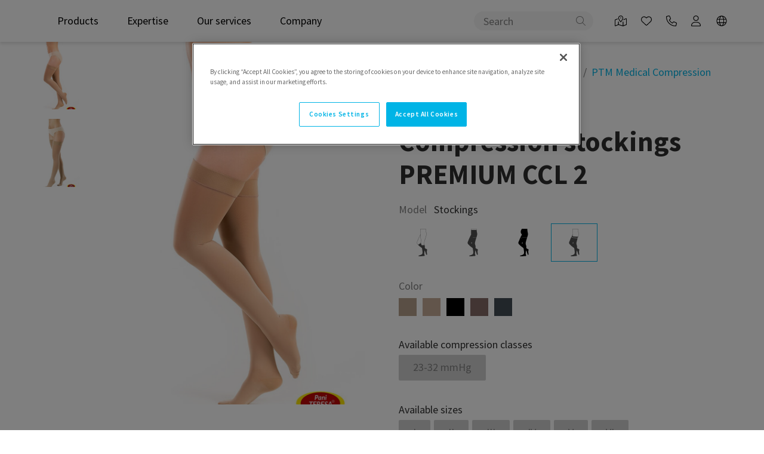

--- FILE ---
content_type: text/html; charset=utf-8
request_url: https://www.sigvaris.com/en-ch/catalog/brands/pani-teresa-medica/ptm-medical-compression/compression-stockings-premium-ccl-2-stockings
body_size: 34858
content:


<!DOCTYPE html>
<html lang="en">
<head>
    <meta charset="utf-8" />
    <meta name="viewport" content="width=device-width, initial-scale=1.0">

    <link rel="preconnect" href="https://fonts.googleapis.com">
    <link rel="preconnect" href="https://fonts.gstatic.com" crossorigin>
    <link href="https://fonts.googleapis.com/css2?family=Source+Sans+Pro:wght@400;600;700&display=swap" rel="stylesheet">

        <script type="text/javascript">
            !function (a, b, c, d, e, f, g, h) {
                a.RaygunObject = e, a[e] = a[e] || function () {
                    (a[e].o = a[e].o || []).push(arguments)
                }, f = b.createElement(c), g = b.getElementsByTagName(c)[0],
                    f.async = 1, f.src = d, g.parentNode.insertBefore(f, g), h = a.onerror, a.onerror = function (b, c, d, f, g) {
                        h && h(b, c, d, f, g), g || (g = new Error(b)), a[e].q = a[e].q || [], a[e].q.push({
                            e: g
                        })
                    }
            }(window, document, "script", "//cdn.raygun.io/raygun4js/raygun.min.js", "rg4js");
        </script>
        <script type="text/javascript">
    rg4js('apiKey', '2g5rJswoNYcZdZB49g');
    rg4js('enableCrashReporting', true);
    rg4js('setVersion', '15.50.0');
    rg4js('options', {
        ignore3rdPartyErrors: true,
        ignoreAjaxError: true,
        ignoreAjaxAbort: true
    });
        </script>
            <script>
            function initMap() {}
            window.initMap=initMap;
        </script>
    <link rel="apple-touch-icon" sizes="180x180" href="/favicons/sigvaris/apple-touch-icon.png">
    <link rel="icon" type="image/png" href="/favicons/sigvaris/favicon-512x512.png" sizes="512x512">
    <link rel="icon" type="image/png" href="/favicons/sigvaris/favicon-192x192.png" sizes="192x192">
    <link rel="icon" type="image/png" href="/favicons/sigvaris/favicon-32x32.png" sizes="32x32">
    <link rel="icon" type="image/png" href="/favicons/sigvaris/favicon-16x16.png" sizes="16x16">
    <link rel="manifest" href="/manifest">
    <link rel="mask-icon" href="/favicons/sigvaris/safari-pinned-tab.svg" color="#001E46">
    <link rel="shortcut icon" href="/favicons/sigvaris/favicon.ico">
    <link rel="stylesheet" href="/ClientResources/Avensia/GooglePlaces/sigvaris/googlePlace.css">

    <title>PaniTeresa Compression stockings PREMIUM CCL 2 Stockings - SIGVARIS GROUP | Sigvaris.com</title><!-- ssr chunks:  --><link rel="stylesheet" type="text/css" href="/assets/browser.bundle.c405e893aa645358a57a.css" />
<meta name="description" content="PaniTeresa Compression stockings PREMIUM CCL 2 Stockings Unisex" data-dynamic="1" />
<meta property="og:url" content="https://origin-www.sigvaris.com/en-ch/catalog/conditions/pregnancy/compression-stockings-premium-ccl-2-stockings" data-dynamic="1" />
<meta property="og:type" content="website" data-dynamic="1" />
<meta property="og:title" content="PaniTeresa Compression stockings PREMIUM CCL 2 Stockings - SIGVARIS GROUP" data-dynamic="1" />
<meta property="og:description" content="PaniTeresa Compression stockings PREMIUM CCL 2 Stockings Unisex" data-dynamic="1" />
<meta property="product:condition" content="new" data-dynamic="1" />
<meta property="product:retailer_item_id" content="PT 0462_55239" data-dynamic="1" />
<meta property="product:price:currency" content="EUR" data-dynamic="1" />
<meta property="og:image" content="https://origin-www.sigvaris.com/globalassets/productimages/pt-0462_zdjcie2.jpg?ref=13331C11F6" data-dynamic="1" />

                <script>
                if (!('Promise' in window && Promise.prototype.finally)) {
                    document.write('<' + 'script src="/assets/polyfills.bundle.8002a9ef433e5b5669ed.js" onerror="window.rg4js&&window.rg4js(\'send\', new Error(\'Failed to load: /assets/polyfills.bundle.8002a9ef433e5b5669ed.js\'))"></' + 'script>');
                }
                </script>
                <script>
                window.scopeReady = new Promise(function (res, rej) { window.resolveScopeReady = res; window.rejectScopeReady = rej; });
                </script>
            <link rel="canonical" href="https://www.sigvaris.com/en-ch/catalog/conditions/pregnancy/compression-stockings-premium-ccl-2-stockings" id="link-canonical" />
<script src="/assets/browser.bundle.fd230cd419b479525333.js" async></script>
<script src="/assets/vendor.chunk.ab75d07ed7ddf1b90b7b.js" async></script>
<link rel="stylesheet" type="text/css" href="/assets/browser.bundle.c405e893aa645358a57a.css" />


    <style data-glitz>.a{overflow:hidden}.b{max-width:100%}.c{background-color:white}.d{flex-direction:column;-webkit-box-orient:vertical;-webkit-box-direction:normal}.e{display:-webkit-box;display:-moz-box;display:-ms-flexbox;display:-webkit-flex;display:flex}.f{min-height:100vh}.i{pointer-events:none}.j{opacity:0}.m{transform:translate(0, -100%)}.n{left:16px}.o{top:0}.p{position:absolute}.t{cursor:pointer}.u{background-color:transparent;background-color:initial}.v{text-align:inherit}.w{text-decoration:none}.x{color:inherit}.y{-webkit-user-select:none;-moz-user-select:none;-ms-user-select:none;user-select:none}.z{padding-bottom:0}.a0{padding-top:0}.a1{padding-right:0}.a2{padding-left:0}.a3{border-bottom-width:0}.a4{border-top-width:0}.a5{border-right-width:0}.a6{border-left-width:0}.a7{font-weight:inherit}.a8{font-variant:inherit}.a9{font-style:inherit}.aa{font-size:inherit}.ab{font-family:inherit}.ac{z-index:7}.ae{box-shadow:0px 4px 4px rgba(0, 0, 0, 0.09)}.af{position:-webkit-sticky;position:sticky}.ag{text-align:center}.ah{border-bottom-color:#ff3e29}.ai{border-top-color:#ff3e29}.aj{border-right-color:#ff3e29}.ak{border-left-color:#ff3e29}.al{color:#ff3e29}.am{border-radius:2px}.an{border-bottom-style:solid}.ao{border-bottom-width:2px}.ap{border-top-style:solid}.aq{border-top-width:2px}.ar{border-right-style:solid}.as{border-right-width:2px}.at{border-left-style:solid}.au{border-left-width:2px}.av{padding-bottom:16px}.aw{padding-top:16px}.ax{padding-right:16px}.ay{padding-left:16px}.az{color:#2F2F2F}.b0{height:70px}.b1{padding-right:2rem}.b2{padding-left:2rem}.b3{align-items:center;-webkit-box-align:center}.b4{justify-content:space-between;-webkit-box-pack:justify}.b5{position:relative}.b6{width:100%}.b7{margin-right:auto}.b8{margin-left:auto}.b9{padding-left:0.5rem}.ba{justify-content:flex-start;-webkit-box-pack:start}.bb{padding-bottom:19px}.bc{padding-top:19px}.bd{margin-bottom:0}.be{margin-top:0}.bg{max-width:200px}.bh{max-height:50px}.bi{min-height:50px}.bj{z-index:2}.bk{margin-right:24px}.bl{margin-left:24px}.bm{margin-left:16px}.bn{font-size:18px}.bp{border-radius:4px}.bq{padding-bottom:8px}.br{padding-top:8px}.bs{height:100%}.bt{transition-timing-function:ease-out}.bu{transition-duration:200ms}.bv{transition-property:background-color;-webkit-transition-property:background-color;-moz-transition-property:background-color}.c2{text-decoration:inherit}.c3{color:black}.c4{padding-right:1rem}.c5{justify-content:flex-end;-webkit-box-pack:end}.c6{margin-right:12px}.cd{height:32px}.ce{border-bottom-color:transparent}.cf{border-top-color:transparent}.cg{border-right-color:transparent}.ch{border-left-color:transparent}.ci{border-radius:29px}.cj{background-color:#F5F5F5}.ck{padding-right:34px}.cl{padding-bottom:3px}.cm{padding-top:3px}.cn{__-g-l-i-t-z__:1}.co{cursor:inherit}.cp{outline-style:none}.cq{right:6px}.cr{height:29px}.cs{width:29px}.ct{display:inline}.d0{display:inline-block}.e0{color:#00B4E6}.e1{padding-right:12px}.e2{padding-left:12px}.e3{height:18px}.e4{font-size:1.25em}.e5{width:1em}.e6{display:-webkit-inline-box;display:-moz-inline-box;display:-ms-inline-flexbox;display:-webkit-inline-flex;display:inline-flex}.e7{flex-grow:1;-webkit-box-flex:1}.e8{grid-template-columns:1fr 1fr;-ms-grid-columns:1fr 1fr}.e9{grid-column-gap:56px}.ea{display:-ms-grid;display:grid}.eb{width:1280px}.ec{max-width:calc(100vw - 48px)}.ed{order:1}.ee{margin-botttom:0}.ef{margin-bottom:32px}.eh{margin-bottom:48px}.ei{flex-basis:auto}.ej{flex-shrink:0}.ek{margin-left:-0px}.el{will-change:transform}.em{width:calc(100% - 0px)}.en{flex-grow:0;-webkit-box-flex:0}.eo{cursor:-webkit-zoom-in;cursor:-moz-zoom-in;cursor:zoom-in}.ep{object-fit:scale-down}.eq{max-width:calc(100vh - 60px)}.eu{object-fit:cover}.ev{object-position:center}.ew{transition-timing-function:ease-in}.ex{transition-duration:300ms}.ey{transition-property:opacity;-webkit-transition-property:opacity;-moz-transition-property:opacity}.ez{transition-duration:0ms}.f0{max-height:500px}.f1{display:block}.f2{margin-top:20px}.f3{margin-bottom:16px}.f4{color:#CCF0FA}.f5{justify-content:center;-webkit-box-pack:center}.f6{background-color:unset}.f7{left:0}.f8{max-width:unset}.f9{z-index:1}.fa{font-size:32px}.fb{top:50%}.fc{transform:rotate(180deg)}.fd{min-height:10px}.fe{min-width:33px}.ff{height:1em}.fg{max-height:100%}.fh{min-width:85px}.fi{background-color:transparent}.fj{margin-right:0}.fk{margin-left:0}.fl{touch-action:manipulation}.fm{margin-top:16px}.fn{order:2}.fo{justify-content:start;-webkit-box-pack:start}.fp{margin-top:32px}.ft{flex-wrap:wrap;-webkit-box-lines:multiple}.fu{color:#FFFFFF}.fv{font-size:14px}.fw{height:36px}.fz{list-style:none}.g0{color:#7D7D7D}.g3{font-weight:400}.g7{margin-top:12px}.ga{font-size:20px}.gb{font-weight:600}.gc{font-family:Source Sans Pro}.gd{max-width:86px}.ge{max-height:40px}.gf{min-height:20px}.gj{font-weight:700}.gk{-webkit-hyphens:auto;-ms-hyphens:auto;hyphens:auto}.gm{font-size:36px}.gn{margin-bottom:12px}.go{color:#828282}.gp{margin-bottom:30px}.gq{grid-row-gap:12px}.gr{grid-column-gap:8px}.gs{grid-template-columns:repeat(auto-fill, minmax(76px, 1fr));-ms-grid-columns:repeat(auto-fill, minmax(76px, 1fr))}.ha{border-bottom-width:1px}.hb{border-top-width:1px}.hc{border-right-width:1px}.hd{border-left-width:1px}.he{padding-right:8px}.hf{padding-left:8px}.hg{align-self:center;-ms-grid-row-align:center}.hh{fill:#515151}.hi{height:46px}.hj{width:46px}.hk{cursor:default}.hl{border-bottom-color:#00B4E6}.hm{border-top-color:#00B4E6}.hn{border-right-color:#00B4E6}.ho{border-left-color:#00B4E6}.hp{margin-bottom:4px}.hq{margin-left:-5px}.hr{min-height:18px}.ib{background-color:#b6a08b}.ic{pointer-events:auto}.id{margin-bottom:5px}.ie{margin-top:5px}.if{margin-right:5px}.ig{margin-left:5px}.ih{width:30px}.ii{height:30px}.ij{background-color:#c6ab98}.ik{background-color:#000000}.il{background-color:#866b66}.im{background-color:#434c54}.in{margin-bottom:6px}.ip{border-bottom-style:none}.iq{margin-right:6px}.ir{padding-bottom:10px}.is{padding-top:10px}.it{padding-right:24px}.iu{padding-left:24px}.iv{height:42.5px}.iw{line-height:1.25}.ix{transition-property:color, background-color, border-color;-webkit-transition-property:color, background-color, border-color;-moz-transition-property:color, background-color, border-color}.iy{text-transform:inherit}.iz{border-bottom-width:3px}.j0{border-bottom-color:#A1A1A1}.j1{background-color:#D0D0D0}.j2{color:white}.j4{-webkit-column-gap:16px;column-gap:16px}.j6{flex-grow:2;-webkit-box-flex:2}.j9{text-align:left}.ja{align-items:end;-webkit-box-align:end}.jb{margin-top:24px}.jc{margin-right:16px}.jd{background-color:#F3F3F3}.je{padding-bottom:40px}.jf{padding-top:40px}.jg{padding-right:40px}.jh{padding-left:40px}.ji{font-size:24px}.jl{min-width:46.5px}.jm{padding-bottom:12px}.jn{padding-top:12px}.jo{height:46.5px}.jt{transform:scale(1)}.ju{opacity:1}.jv{transition-property:opacity, transform;-webkit-transition-property:opacity, transform;-moz-transition-property:opacity, transform}.jw{text-overflow:ellipsis}.jx{white-space:nowrap}.jy{border-bottom-color:#D1D1D1}.jz{border-top-color:#D1D1D1}.k0{padding-bottom:32px}.k1{margin-bottom:24px}.k2{margin-bottom:8px}.k3{margin-top:8px}.k4{transform:rotate(270deg)}.k5{height:0}.k6{background-color:inherit}.k7{bottom:0}.k8{right:0}.k9{align-items:baseline;-webkit-box-align:baseline}.ka{margin-right:4px}.kb{background-color:#E6E6E6}.kc{padding-top:64px}.kd{padding-right:80px}.ke{padding-left:80px}.kf{width:1600px}.kg{margin-bottom:96px}.kn{flex-shrink:1}.ko{padding-right:0.5rem}.kr{font-size:16px}.ks{white-space:normal}.kt{display:table}.ku{text-align:end}.kv{margin-top:-40px}.kw{opacity:0.85}.kx{height:auto}.ky{align-items:flex-start;-webkit-box-align:start}.kz{margin-right:60px}.l1{margin-right:32px}.l2{font-weight:normal}.l3{background-color:#00B4E6}.l4{width:768px}.l5{z-index:6}.l6{transform:translateX(-50%)}.l7{left:50%}.l8{position:fixed}.g:focus{pointer-events:none}.h:focus{opacity:0}.k:focus{z-index:5}.l:focus{transform:translate(0, 0)}.q:focus{outline-color:#00B4E6}.r:focus{outline-style:solid}.s:focus{outline-width:0}.by:focus{text-decoration:inherit}.bz:focus{color:black}.cw:focus{text-decoration:underline}.cx:focus{color:inherit}.de:focus{border-radius:4px}.df:focus{color:#00B4E6}.dg:focus{font-size:18px}.dh:focus{text-decoration:none}.di:focus{position:relative}.dj:focus{padding-bottom:8px}.dk:focus{padding-top:8px}.dl:focus{padding-right:12px}.dm:focus{padding-left:12px}.dn:focus{align-items:center;-webkit-box-align:center}.do:focus{display:-webkit-box;display:-moz-box;display:-ms-flexbox;display:-webkit-flex;display:flex}.bf:hover{color:#00B4E6}.bo:hover{background-color:#E9F7FC}.c0:hover{text-decoration:inherit}.c1:hover{color:black}.cy:hover{text-decoration:underline}.cz:hover{color:inherit}.dq:hover{border-radius:4px}.dr:hover{font-size:18px}.ds:hover{text-decoration:none}.dt:hover{position:relative}.du:hover{padding-bottom:8px}.dv:hover{padding-top:8px}.dw:hover{padding-right:12px}.dx:hover{padding-left:12px}.dy:hover{align-items:center;-webkit-box-align:center}.dz:hover{display:-webkit-box;display:-moz-box;display:-ms-flexbox;display:-webkit-flex;display:flex}.gu:hover{background-color:#E6F8FD}.i9:hover{cursor:pointer}.bw:active{text-decoration:inherit}.bx:active{color:black}.cu:active{text-decoration:underline}.cv:active{color:inherit}.d2:active{border-radius:4px}.d3:active{color:#00B4E6}.d4:active{font-size:18px}.d5:active{text-decoration:none}.d6:active{position:relative}.d7:active{padding-bottom:8px}.d8:active{padding-top:8px}.d9:active{padding-right:12px}.da:active{padding-left:12px}.db:active{align-items:center;-webkit-box-align:center}.dc:active{display:-webkit-box;display:-moz-box;display:-ms-flexbox;display:-webkit-flex;display:flex}.cc::placeholder{color:#828282}.d1:active:hover{background-color:#E9F7FC}.g4:active:hover{color:#00B4E6}.dd:focus:hover{background-color:#E9F7FC}.g5:focus:hover{color:#00B4E6}.dp:hover:hover{background-color:#E9F7FC}.g6:hover:hover{color:#00B4E6}.er:before{padding-top:133.33333333333331%}.es:before{float:left}.et:before{content:""}.fx:empty:before{white-space:pre}.fy:empty:before{content:" "}.g1:after{white-space:pre}.g2:after{content:"  /  "}.gv:after{opacity:0}.gw:after{z-index:4}.gx:after{white-space:nowrap}.gy:after{font-size:12px}.gz:after{border-radius:5px}.h0:after{background-color:#494949}.h1:after{color:white}.h2:after{padding-bottom:5px}.h3:after{padding-top:5px}.h4:after{padding-right:5px}.h5:after{padding-left:5px}.h6:after{left:0}.h7:after{bottom:-32px}.h8:after{position:absolute}.h9:after{content:attr(data-title)}.ia:after{content:""}.gt:hover::after{opacity:1}.hs:hover::after{padding-bottom:5px}.ht:hover::after{padding-top:5px}.hu:hover::after{padding-right:5px}.hv:hover::after{padding-left:5px}.hw:hover::after{font-size:12px}.hx:hover::after{height:27px}.hy:hover::after{margin-top:0}.hz:hover::after{overflow:visible}.i0:hover::after{white-space:nowrap}.i1:hover::after{visibility:visible}.i2:hover::after{z-index:4}.i3:hover::after{position:absolute}.i4:hover::after{border-radius:5px}.i5:hover::after{text-align:center}.i6:hover::after{color:white}.i7:hover::after{background-color:#494949}.i8:hover::after{content:attr(data-title)}.io:disabled{color:#828282}.jj:not([disabled]):hover{background-color:#CCF0FA}.jk:not([disabled]):hover{color:#00B4E6}.kh:last-child{flex-basis:0}.ki:last-child{flex-shrink:1}.kj:last-child{flex-grow:1;-webkit-box-flex:1}.kk:not(:last-child){flex-basis:0}.kl:not(:last-child){flex-shrink:1}.km:not(:last-child){flex-grow:1;-webkit-box-flex:1}</style><style data-glitz media="(min-width: 320px)">.c7{left:0}.c8{display:-webkit-box;display:-moz-box;display:-ms-flexbox;display:-webkit-flex;display:flex}.c9{width:100%}.ca{top:100%}.cb{position:absolute}.fq{-webkit-overflow-scrolling:touch}.fr{white-space:nowrap}.fs{flex-wrap:nowrap;-webkit-box-lines:nowrap}.gi{font-size:38px}.jp{__-g-l-i-t-z__:1}.jq{justify-content:start;-webkit-box-pack:start}.jr{max-width:100%}.js{display:inline-block}</style><style data-glitz media="(min-width: 412px)">.gl{font-size:40px}.j3{flex-wrap:nowrap;-webkit-box-lines:nowrap}.j5{flex-shrink:0}.j7{text-align:right}.j8{justify-content:end;-webkit-box-pack:end}</style><style data-glitz media="(min-width: 768px)">.g9{font-size:22px}.gh{font-size:38px}.kq{font-size:16px}</style><style data-glitz media="(min-width: 1024px)">.eg{flex-direction:row-reverse;-webkit-box-orient:horizontal;-webkit-box-direction:reverse}.g8{font-size:24px}.gg{font-size:46px}.kp{font-size:18px}.l0{font-size:14px}</style>
<!-- Google Tag Manager -->
<script>(function(w,d,s,l,i){w[l]=w[l]||[];w[l].push({'gtm.start':
new Date().getTime(),event:'gtm.js'});var f=d.getElementsByTagName(s)[0],
j=d.createElement(s),dl=l!='dataLayer'?'&l='+l:'';j.async=true;j.src=
'https://www.googletagmanager.com/gtm.js?id='+i+dl;f.parentNode.insertBefore(j,f);
})(window,document,'script','dataLayer','GTM-MM7Q345');</script>
<!-- End Google Tag Manager -->    <link href="https://www.sigvaris.com/en-ch/catalog/brands/pani-teresa-medica/ptm-medical-compression/compression-stockings-premium-ccl-2-stockings" hreflang="en-ch" rel="alternate" />
<link href="https://www.sigvaris.com/en-ch/catalog/brands/pani-teresa-medica/ptm-medical-compression/compression-stockings-premium-ccl-2-stockings" hreflang="x-default" rel="alternate" />

<script type="text/javascript">var appInsights=window.appInsights||function(config){function t(config){i[config]=function(){var t=arguments;i.queue.push(function(){i[config].apply(i,t)})}}var i={config:config},u=document,e=window,o="script",s="AuthenticatedUserContext",h="start",c="stop",l="Track",a=l+"Event",v=l+"Page",r,f;setTimeout(function(){var t=u.createElement(o);t.src=config.url||"https://js.monitor.azure.com/scripts/a/ai.0.js";u.getElementsByTagName(o)[0].parentNode.appendChild(t)});try{i.cookie=u.cookie}catch(y){}for(i.queue=[],r=["Event","Exception","Metric","PageView","Trace","Dependency"];r.length;)t("track"+r.pop());return t("set"+s),t("clear"+s),t(h+a),t(c+a),t(h+v),t(c+v),t("flush"),config.disableExceptionTracking||(r="onerror",t("_"+r),f=e[r],e[r]=function(config,t,u,e,o){var s=f&&f(config,t,u,e,o);return s!==!0&&i["_"+r](config,t,u,e,o),s}),i}({instrumentationKey:"6537e9bf-c5b2-4294-ac29-7a291bbb7935",sdkExtension:"a"});window.appInsights=appInsights;appInsights.queue&&appInsights.queue.length===0&&appInsights.trackPageView();</script></head>
<body class="sigvaris-site">
<!-- Google Tag Manager (noscript) -->
<noscript><iframe src="https://www.googletagmanager.com/ns.html?id=GTM-MM7Q345"
height="0" width="0" style="display:none;visibility:hidden"></iframe></noscript>
<!-- End Google Tag Manager (noscript) -->
<script src="https://unpkg.com/@elastic/apm-rum@5/dist/bundles/elastic-apm-rum.umd.min.js" crossorigin></script>
<script>
      elasticApm.init({
        serviceName: 'SIGVARIS',
        serverUrl: 'https://elastic-middleware.apm.westeurope.azure.elastic-cloud.com',
        environment: 'dev',
        distributedTracingOrigins: [window.location.origin],
        logLevel: 'debug'
      });
</script>

    <div id="container"><div class="a b c d e f"><button type="button" class="g h i j k l m n o p q r s t u v w x y z a0 a1 a2 a3 a4 a5 a6 a7 a8 a9 aa ab">Skip to content</button><header class="ac o ae af"><div><noscript class="ag ah ai aj ak c al am an ao ap aq ar as at au av aw ax ay">It seems like your browser doesn&#x27;t support JavaScript, or that you&#x27;ve turned off JavaScript. JavaScript is needed for giving you the best experience.</noscript><div class="c az"><div class="b b0 b1 b2 b3 b4 e b5 b6 b7 b8"><div class="b9 ba b3 e"><a aria-label="Go to startpage" class="bb bc a1 b7 b8 bd be q r s bf" href="https://www.sigvaris.com/en-ch"><img class="bg bh bi" maxWidth="200" maxHeight="50" src="/globalassets/_div/sig9000_sigvaris_group_160th_logo_dual_horizontal_darkblue_rgb.svg?ref=FD8B1C8BB4" alt="SIGVARIS_GROUP_Logo_160_years" fetchpriority="high"/></a><nav aria-label="main menu" class="bj bk bl b3 e"><div class="bm ba b3 e"><a data-test-id="main-menu-tabs" id="menuundefined" aria-expanded="true" aria-label="show Products" role="button" class="bn bo bp bq br ax ay bs b3 e bt bu bv bw bx by bz c0 c1 c2 c3 q r s" data-scope-link="true">Products</a></div><div class="bm ba b3 e"><a data-test-id="main-menu-tabs" id="menuundefined" aria-expanded="true" aria-label="show Expertise" role="button" class="bn bo bp bq br ax ay bs b3 e bt bu bv bw bx by bz c0 c1 c2 c3 q r s" data-scope-link="true">Expertise</a></div><div class="bm ba b3 e"><a data-test-id="main-menu-tabs" id="menuundefined" aria-expanded="true" aria-label="show Our services" role="button" class="bn bo bp bq br ax ay bs b3 e bt bu bv bw bx by bz c0 c1 c2 c3 q r s" data-scope-link="true">Our services</a></div><div class="bm ba b3 e"><a data-test-id="main-menu-tabs" id="menuundefined" aria-expanded="true" aria-label="show Company" role="button" class="bn bo bp bq br ax ay bs b3 e bt bu bv bw bx by bz c0 c1 c2 c3 q r s" data-scope-link="true">Company</a></div></nav></div><nav class="c4 c5 e"><div id="menu-wrapper" class="b3 e"><form data-test-id="search-form" action="/en-ch/search" class="c6 bm b3 e b5"><div class="c7 c8 c9 ca cb ac o ae af"><div></div></div><div class="c6 b3 e b5"><input type="search" name="q" autoComplete="off" value="" placeholder="Search" class="q r s cc cd bg ce cf cg ch ci cj ck ay cl cm bn cn co cp x a3 a4 a5 a6 b6"/><button data-test-id="start-search-button" aria-label="Search" type="submit" class="ag cq p cr cs s t u w x y z a0 a1 a2 a3 a4 a5 a6 a7 a8 a9 aa ab ct cu cv cw cx cy cz q r"><svg aria-hidden="true" focusable="false" data-prefix="fal" data-icon="magnifying-glass" class="svg-inline--fa fa-magnifying-glass " role="img" xmlns="http://www.w3.org/2000/svg" viewBox="0 0 512 512" color="#828282"><path fill="currentColor" d="M507.3 484.7l-141.5-141.5C397 306.8 415.1 259.7 415.1 208c0-114.9-93.13-208-208-208S-.0002 93.13-.0002 208S93.12 416 207.1 416c51.68 0 98.85-18.96 135.2-50.15l141.5 141.5C487.8 510.4 491.9 512 496 512s8.188-1.562 11.31-4.688C513.6 501.1 513.6 490.9 507.3 484.7zM208 384C110.1 384 32 305 32 208S110.1 32 208 32S384 110.1 384 208S305 384 208 384z"></path></svg></button></div></form><div id="findRetailer" class="d0 b5"><a id="geolocationButton" target="_self" class="d1 d2 d3 d4 d5 d6 d7 d8 d9 da db dc dd de df dg dh di dj dk dl dm dn do dp dq bf dr ds dt du dv dw dx dy dz bp e0 bn w b5 bq br e1 e2 b3 e q r s" data-scope-link="true" href="/en-ch/services/find-a-retailer"><svg aria-hidden="true" focusable="false" data-prefix="fal" data-icon="map-location-dot" class="svg-inline--fa fa-map-location-dot " role="img" xmlns="http://www.w3.org/2000/svg" viewBox="0 0 576 512" color="black"><path fill="currentColor" d="M264 112C264 98.75 274.7 88 288 88C301.3 88 312 98.75 312 112C312 125.3 301.3 136 288 136C274.7 136 264 125.3 264 112zM273.2 311.1C241.1 271.9 168 174.6 168 120C168 53.73 221.7 0 288 0C354.3 0 408 53.73 408 120C408 174.6 334.9 271.9 302.8 311.1C295.1 321.6 280.9 321.6 273.2 311.1V311.1zM366.6 154.1C373.3 139 376 127.4 376 120C376 71.4 336.6 32 288 32C239.4 32 200 71.4 200 120C200 127.4 202.7 139 209.4 154.1C215.9 170.4 225.1 187.4 235.8 204.7C252.9 232.5 272.7 259.4 288 279.1C303.3 259.4 323.1 232.5 340.2 204.7C350.9 187.4 360.1 170.4 366.6 154.1V154.1zM405.9 222.9C405.1 223.2 404.3 223.4 403.4 223.6C411.6 209.5 419.1 194.9 425.2 180.7L543.1 133.5C558.9 127.2 576 138.8 576 155.8V426.6C576 436.4 570 445.2 560.9 448.9L405.9 510.9C402.6 512.2 399 512.4 395.6 511.4L176.9 448.9L32.91 506.5C17.15 512.8 0 501.2 0 484.2V213.4C0 203.6 5.975 194.8 15.09 191.1L138.3 141.9C140.4 152.3 143.6 162.7 147.5 172.6L32 218.8V472.4L160 421.2V303.1C160 295.2 167.2 287.1 176 287.1C184.8 287.1 192 295.2 192 303.1V419.9L384 474.8V303.1C384 295.2 391.2 287.1 400 287.1C408.8 287.1 416 295.2 416 303.1V472.4L544 421.2V167.6L405.9 222.9z"></path></svg></a></div><div id="wishlist" class="d0 b5"><button aria-expanded="false" aria-label="Favorites" title="Favorites" type="button" class="d1 d2 d3 d4 d5 d6 d7 d8 d9 da db dc dd de df dg dh di dj dk dl dm dn do dp dq bf dr ds dt du dv dw dx dy dz bp e0 bn w b5 bq br e1 e2 b3 e q r s t u v y a3 a4 a5 a6 a7 a8 a9 ab"><svg aria-hidden="true" focusable="false" data-prefix="fal" data-icon="heart" class="svg-inline--fa fa-heart " role="img" xmlns="http://www.w3.org/2000/svg" viewBox="0 0 512 512" color="black"><path fill="currentColor" d="M255.1 96L267.1 84.02C300.6 51.37 347 36.51 392.6 44.1C461.5 55.58 512 115.2 512 185.1V190.9C512 232.4 494.8 272.1 464.4 300.4L283.7 469.1C276.2 476.1 266.3 480 256 480C245.7 480 235.8 476.1 228.3 469.1L47.59 300.4C17.23 272.1 0 232.4 0 190.9V185.1C0 115.2 50.52 55.58 119.4 44.1C164.1 36.51 211.4 51.37 244 84.02L255.1 96zM255.1 141.3L221.4 106.6C196.1 81.31 160 69.77 124.7 75.66C71.21 84.58 31.1 130.9 31.1 185.1V190.9C31.1 223.6 45.55 254.7 69.42 277L250.1 445.7C251.7 447.2 253.8 448 255.1 448C258.2 448 260.3 447.2 261.9 445.7L442.6 277C466.4 254.7 480 223.6 480 190.9V185.1C480 130.9 440.8 84.58 387.3 75.66C351.1 69.77 315.9 81.31 290.6 106.6L255.1 141.3z"></path></svg></button></div><div id="contact" class="d0 b5"><a class="d1 d2 d3 d4 d5 d6 d7 d8 d9 da db dc dd de df dg dh di dj dk dl dm dn do dp dq bf dr ds dt du dv dw dx dy dz bp e0 bn w b5 bq br e1 e2 b3 e q r s" data-scope-link="true" href="/en-ch/services/contact-us"><svg aria-hidden="true" focusable="false" data-prefix="fal" data-icon="phone" class="svg-inline--fa fa-phone " role="img" xmlns="http://www.w3.org/2000/svg" viewBox="0 0 512 512" color="black"><path fill="currentColor" d="M484.6 330.6C484.6 330.6 484.6 330.6 484.6 330.6l-101.8-43.66c-18.5-7.688-40.2-2.375-52.75 13.08l-33.14 40.47C244.2 311.8 200.3 267.9 171.6 215.2l40.52-33.19c15.67-12.92 20.83-34.16 12.84-52.84L181.4 27.37C172.7 7.279 150.8-3.737 129.6 1.154L35.17 23.06C14.47 27.78 0 45.9 0 67.12C0 312.4 199.6 512 444.9 512c21.23 0 39.41-14.44 44.17-35.13l21.8-94.47C515.7 361.1 504.7 339.3 484.6 330.6zM457.9 469.7c-1.375 5.969-6.844 10.31-12.98 10.31c-227.7 0-412.9-185.2-412.9-412.9c0-6.188 4.234-11.48 10.34-12.88l94.41-21.91c1-.2344 2-.3438 2.984-.3438c5.234 0 10.11 3.094 12.25 8.031l43.58 101.7C197.9 147.2 196.4 153.5 191.8 157.3L141.3 198.7C135.6 203.4 133.8 211.4 137.1 218.1c33.38 67.81 89.11 123.5 156.9 156.9c6.641 3.313 14.73 1.531 19.44-4.219l41.39-50.5c3.703-4.563 10.16-6.063 15.5-3.844l101.6 43.56c5.906 2.563 9.156 8.969 7.719 15.22L457.9 469.7z"></path></svg></a></div><div id="login" class="d0 b5"><button aria-expanded="false" aria-label="Login" data-test-id="open-login-button" type="button" class="d1 d2 d3 d4 d5 d6 d7 d8 d9 da db dc dd de df dg dh di dj dk dl dm dn do dp dq bf dr ds dt du dv dw dx dy dz bp e0 bn w b5 bq br e1 e2 b3 e q r s t u v y a3 a4 a5 a6 a7 a8 a9 ab"><svg aria-hidden="true" focusable="false" data-prefix="fal" data-icon="user" class="svg-inline--fa fa-user " role="img" xmlns="http://www.w3.org/2000/svg" viewBox="0 0 448 512" color="black"><path fill="currentColor" d="M224 256c70.7 0 128-57.31 128-128s-57.3-128-128-128C153.3 0 96 57.31 96 128S153.3 256 224 256zM224 32c52.94 0 96 43.06 96 96c0 52.93-43.06 96-96 96S128 180.9 128 128C128 75.06 171.1 32 224 32zM274.7 304H173.3C77.61 304 0 381.6 0 477.3c0 19.14 15.52 34.67 34.66 34.67h378.7C432.5 512 448 496.5 448 477.3C448 381.6 370.4 304 274.7 304zM413.3 480H34.66C33.2 480 32 478.8 32 477.3C32 399.4 95.4 336 173.3 336h101.3C352.6 336 416 399.4 416 477.3C416 478.8 414.8 480 413.3 480z"></path></svg></button></div><button aria-expanded="false" aria-label="Country / Language" title="Other countries" data-test-id="country-selector-button" type="button" class="c1 c3 d1 d2 d3 d4 d5 d6 d7 d8 d9 da db dc dd de df dg dh di dj dk dl dm dn do dp dq dr ds dt du dv dw dx dy dz bp bn w b5 bq br e1 e2 b3 e q r s t u v y a3 a4 a5 a6 a7 a8 a9 ab"><svg width="1em" height="1em" alt="" class="e3 e4 e5 e6" aria-hidden="true" data-prefix="fal" data-icon="globe" viewBox="0 0 496 512"><path fill="currentColor" d="M248 8C111 8 0 119 0 256s111 248 248 248 248-111 248-248S385 8 248 8zm193.2 152h-82.5c-9-44.4-24.1-82.2-43.2-109.1 55 18.2 100.2 57.9 125.7 109.1zM336 256c0 22.9-1.6 44.2-4.3 64H164.3c-2.7-19.8-4.3-41.1-4.3-64s1.6-44.2 4.3-64h167.4c2.7 19.8 4.3 41.1 4.3 64zM248 40c26.9 0 61.4 44.1 78.1 120H169.9C186.6 84.1 221.1 40 248 40zm-67.5 10.9c-19 26.8-34.2 64.6-43.2 109.1H54.8c25.5-51.2 70.7-90.9 125.7-109.1zM32 256c0-22.3 3.4-43.8 9.7-64h90.5c-2.6 20.5-4.2 41.8-4.2 64s1.5 43.5 4.2 64H41.7c-6.3-20.2-9.7-41.7-9.7-64zm22.8 96h82.5c9 44.4 24.1 82.2 43.2 109.1-55-18.2-100.2-57.9-125.7-109.1zM248 472c-26.9 0-61.4-44.1-78.1-120h156.2c-16.7 75.9-51.2 120-78.1 120zm67.5-10.9c19-26.8 34.2-64.6 43.2-109.1h82.5c-25.5 51.2-70.7 90.9-125.7 109.1zM363.8 320c2.6-20.5 4.2-41.8 4.2-64s-1.5-43.5-4.2-64h90.5c6.3 20.2 9.7 41.7 9.7 64s-3.4 43.8-9.7 64h-90.5z"></path></svg></button></div><div class=""></div></nav></div></div></div></header><div class=""></div><div class="e7 e"><main class="b6 b b7 b8"><div class="b6 b b7 b8"><div><div class="e8 e9 ea eb ec b7 b8"><div class="ed"><div class="ee ef b6 b b7 b8"><div class="e b5"><div id="product-media-carousel" class="bl d e eg eh b6"><div class="b6 b5"><div id="carousel-container" class="a ei ej e7"><div class="ek el e"><div class="a2 em ei ej en b5"><div id="image-wrapper" class="eo"><div class="ep b6 eq b5 er es et a"><img id="constrained" alt="" src="/globalassets/productimages/pt-0462_zdjcie2.jpg?ref=13331C11F6&amp;w=960&amp;scale=both&amp;format=jpg" class="eu ev bs b6 p b ew ex ey"/></div></div></div><div class="a2 em ei ej en b5"><div id="image-wrapper" class="eo"><div class="ep b6 eq b5 er es et a"><img id="constrained" alt="" class="eu ev bs b6 p ez j b ew ey"/></div></div></div></div></div></div><div id="t-continer" class="j b f0 c6 be b5 f1"><button type="button" class="f2 f3 f4 f5 b3 f6 f7 f8 b6 f9 fa fb e q r s t v w y z a0 a1 a2 a3 a4 a5 a6 a7 a8 a9 ab"><svg width="1em" height="1em" alt="" class="fc fd fe e4 ff e5 e6" viewBox="0 0 35 12" fill="none"><path d="M34 1.045l-16.568 10L1 1.045" stroke="#00B4E6" stroke-width="2" fill="transparent"></path></svg></button><div id="viewport" class="b6 bs a"><div id="inner-t-container" class="d fg y e b c6 be b5"><div class="a2 fh b5"><button aria-label="Go to view 1" type="button" class="ej f1 fi b6 av bd be fj fk a3 a4 a5 a6 t fl a b5 q r s v w x y a0 a1 a2 a7 a8 a9 aa ab"><div class="b5 er es et a"><img alt="" class="eu ev bs b6 p ez j b ew ey"/></div></button></div><div class="a2 fh b5"><button aria-label="Go to view 2" type="button" class="ej f1 fi b6 av bd be fj fk a3 a4 a5 a6 t fl a b5 q r s v w x y a0 a1 a2 a7 a8 a9 aa ab"><div class="b5 er es et a"><img alt="" class="eu ev bs b6 p ez j b ew ey"/></div></button></div></div></div><button type="button" class="fm f4 f5 b3 f6 f7 f8 b6 f9 fa fb e q r s t v w y z a0 a1 a2 a3 a4 a5 a6 a7 a8 a9 ab"><svg width="1em" height="1em" alt="" class="fd fe e4 ff e5 e6" viewBox="0 0 35 12" fill="none"><path d="M34 1.045l-16.568 10L1 1.045" stroke="#00B4E6" stroke-width="2" fill="transparent"></path></svg></button></div></div></div></div></div><div class="fn"><section class="ee ef b6 b b7 b8"><ul class="fo fj fk bd fp fq fr fs ft fu fv fw fx fy e fz z a0 a1 a2"><li class="g0 g1 g2 g3 bn bq br d0"><a class="d7 d8 g4 bw cv dj dk g5 by cx bq br du dv g6 c0 cz c2 x q r s" data-scope-link="true" href="/en-ch/catalog">Catalog</a></li><li class="g0 g1 g2 g3 bn bq br d0"><a class="d7 d8 g4 bw cv dj dk g5 by cx bq br du dv g6 c0 cz c2 x q r s" data-scope-link="true" href="/en-ch/catalog/brands">Brands</a></li><li class="g0 g1 g2 g3 bn bq br d0"><a class="d7 d8 g4 bw cv dj dk g5 by cx bq br du dv g6 c0 cz c2 x q r s" data-scope-link="true" href="/en-ch/catalog/brands/pani-teresa-medica">Pani Teresa Medica</a></li><li class="e0 g3 bn bq br d0"><a class="d7 d8 g4 bw cv dj dk g5 by cx bq br du dv g6 c0 cz c2 x q r s" data-scope-link="true" href="/en-ch/catalog/brands/pani-teresa-medica/ptm-medical-compression">PTM Medical Compression</a></li></ul><div class="g7"><a class="bd be g8 g9 ga gb gc fx fy cu cv cw cx cy cz c2 x q r s" data-scope-link="true" href="/en-ch/company/brands/pani-teresa-medica"><img class="gd ge gf ez j ew ey"/></a></div><h1 class="gg gh gi bd f2 gj gc gk gl gm">Compression stockings PREMIUM CCL 2</h1><div class="b a d e f2"><div class="bn gn"><span class="go c6">Model</span>Stockings</div><div class="gp gq gr gs ea"><a data-title="Calf" class="cn gt gu gv gw gx gy gz h0 h1 h2 h3 h4 h5 h6 h7 h8 h9 ce an ha cf ap hb cg ar hc ch at hd c bq br he hf f5 e b5 bw cv by cx c0 cz c2 x q r s" data-scope-link="true" href="/en-ch/catalog/brands/pani-teresa-medica/ptm-medical-compression/compression-knee-length-stockings-premium-ccl-2-calf"><svg width="1em" height="1em" alt="" class="hg hh hi hj e4 e6" viewBox="0 0 216 580"><path d="M73.7 10.7c-1 15.6-.8 66.7.3 90.7l1 20.8-7.1 12.7c-15.8 28.2-36.3 72.3-47.4 102-2.6 6.9-7.7 19-11.5 27-8 17.3-9.4 22.7-8.8 34.8.6 13.8 2.8 17.3 22.7 37.7 22.3 22.7 36.4 34.9 62 53.9l22.4 16.6c2 1.9 9.9 54.9 11.7 78.5 1.6 20.8 0 33.7-5.6 44.8-3.1 6.1-7.4 9.2-23.9 17.3-15.1 7.4-28 11.9-38.9 13.4-8.8 1.2-12.9 3-15.3 6.7-2.1 3.2-1 6.8 2.9 9.7 2.5 1.8 4.6 2.1 19.7 2.5 18.9.5 44.7-1 56.6-3.4 5.8-1.1 12.6-1.4 24.7-1.2 15.5.3 16.8.2 19.5-1.8 3.6-2.7 6.3-8 6.3-12.6 0-2-1.3-6.9-2.9-11-1.6-4-4-11.1-5.2-15.7-2.2-8-2.2-9-1.1-22 1-12.7 5.5-47.5 6.8-53.1l.6-2.5 2.8 3.3c3.8 4.5 9.5 19.2 17.5 45.2 8.7 28 11.7 35.8 16.1 40.8 3 3.6 4.1 4.2 7.3 4.2 2.4 0 4.9-.8 6.5-2.1 2.4-1.9 2.6-2.7 2.6-9.2 0-4-1.4-15-3-24.6-4.4-25.7-4-40 1.5-60.1 3.1-11.3 1.2-20.3-5.1-24.5-1.7-1.2-7-3.2-11.8-4.4-10-2.7-18.2-7.6-24.9-15.1l-4.4-4.9-.6-20.8c-.7-22.2-1.9-30.5-6.2-41.8-6-15.9-5.9-15.1-5.8-33 0-14.7.3-18.6 2.7-29.2 3.8-17.3 13.1-50.2 23.2-82.3 16-50.7 17.4-55.5 19.5-66.5 3.1-16 2.4-31-2.4-51-5.5-23-8.7-49.1-8.7-71.1V0H74.3l-.6 10.7zm107.9-7.1l5.1.6.6 16.2c.8 19.3 2.9 36.7 6.3 52.5 6.8 31.4 6.6 30 6.1 42.6-.6 14.6-3.7 27.1-16.2 65.5-15.5 47.6-27.2 90.2-30 108.9-1.7 11.1-1.9 27.9-.5 36.7.5 3.3 2.1 8.7 3.4 12l2.4 5.9-13.6.6c-7.6.4-21.1.8-30.1 1l-16.5.4-3.2-12.8c-4.3-17.1-5.4-26.4-4.7-43.2.4-11.1 0-19.1-2.1-38.5-9.8-92.7-14.8-191.7-11.9-238.3L77.3 3h49.6l54.7.6zM76 137.8c0 11.3 6.6 89.4 10.4 124.1l1.4 12.3-5 6.5c-6.1 8.2-13 21.6-12.6 24.8.3 2.2-2.1 4-21.2 16.5l-21.5 14-9.3-9.5c-11.6-11.9-14.5-17.4-15-29.2-.5-10.1.8-14.8 8.8-31.8 3.4-7.1 8.5-19.3 11.5-27C31.3 218 39.9 198 50.6 176c13.1-26.9 23.7-46.2 24.6-44.7.4.7.8 3.6.8 6.5zm11.7 160.1l-.2 17.9-4.5-4.2c-2.5-2.4-5.8-5.1-7.3-6.1l-2.7-1.8 4.1-7.6c3.7-6.6 9.8-16.1 10.5-16.1.1 0 .1 8.1.1 17.9z"></path></svg></a><a data-title="Pantyhose" class="cn gt gu gv gw gx gy gz h0 h1 h2 h3 h4 h5 h6 h7 h8 h9 ce an ha cf ap hb cg ar hc ch at hd c bq br he hf f5 e b5 bw cv by cx c0 cz c2 x q r s" data-scope-link="true" href="/en-ch/catalog/brands/pani-teresa-medica/ptm-medical-compression/compression-tights-premium-ccl-1-pantyhose"><svg width="1em" height="1em" alt="" class="hg hh hi hj e4 e6" viewBox="0 0 216 580"><path d="M73.7 10.7c-1 15.6-.8 66.7.3 90.7l1 20.8-7.1 12.7c-8.2 14.8-26.4 51-25.8 51.4.2.2 6.2 2 13.4 4.1 22.4 6.5 26.6 7.8 26.2 8.3-.3.2-9.1-2.1-19.6-5.2-10.6-3.1-19.8-5.5-20.5-5.2-1.4.6-13.9 29.2-21.1 48.6-2.6 6.9-7.7 19-11.5 27-8 17.3-9.4 22.7-8.8 34.8.6 13.8 2.8 17.3 22.7 37.7 22.3 22.7 36.4 34.9 62 53.9l22.4 16.6c2 1.9 9.9 54.9 11.7 78.5 1.6 20.8 0 33.7-5.6 44.8-3.1 6.1-7.4 9.2-23.9 17.3-15.1 7.4-28 11.9-38.9 13.4-8.8 1.2-12.9 3-15.3 6.7-2.1 3.2-1 6.8 2.9 9.7 2.5 1.8 4.6 2.1 19.7 2.5 18.9.5 44.7-1 56.6-3.4 5.8-1.1 12.6-1.4 24.7-1.2 15.5.3 16.8.2 19.5-1.8 3.6-2.7 6.3-8 6.3-12.6 0-2-1.3-6.9-2.9-11-1.6-4-4-11.1-5.2-15.7-2.2-8-2.2-9-1.1-22 1-12.7 5.5-47.5 6.8-53.1l.6-2.5 2.8 3.3c3.8 4.5 9.5 19.2 17.5 45.2 8.7 28 11.7 35.8 16.1 40.8 3 3.6 4.1 4.2 7.3 4.2 2.4 0 4.9-.8 6.5-2.1 2.4-1.9 2.6-2.7 2.6-9.2 0-4-1.4-15-3-24.6-4.4-25.7-4-40 1.5-60.1 3.1-11.3 1.2-20.3-5.1-24.5-1.7-1.2-7-3.2-11.8-4.4-10-2.7-18.2-7.6-24.9-15.1l-4.4-4.9-.6-20.8c-.7-22.2-1.9-30.5-6.2-41.8-6-15.8-5.9-15.1-5.9-33 .1-14.8.4-18.6 2.7-29 3.6-16 11.5-44.4 19.3-69.8L184 189c0-.6-18.8-1.1-51.2-1.3l-51.3-.2 51.7-.3 51.7-.2 5-15.3c11.2-34.5 13.5-45.8 12.9-63.7-.4-9.7-1.3-15.9-4.1-27.5-5.5-23-8.7-49.1-8.7-71.1V0H74.3l-.6 10.7zm108.1-7.1l5.2.7V26H75.7l.6-6.8c.4-3.7.7-8.8.7-11.5V3h49.8l55 .6zM87.7 297.9l-.2 17.9-4.5-4.2c-2.5-2.4-5.8-5.1-7.3-6.1l-2.7-1.8 4.1-7.6c3.7-6.6 9.8-16.1 10.5-16.1.1 0 .1 8.1.1 17.9z"></path></svg></a><a data-title="Pantyhose maternity " class="cn gt gu gv gw gx gy gz h0 h1 h2 h3 h4 h5 h6 h7 h8 h9 ce an ha cf ap hb cg ar hc ch at hd c bq br he hf f5 e b5 bw cv by cx c0 cz c2 x q r s" data-scope-link="true" href="/en-ch/catalog/brands/pani-teresa-medica/ptm-medical-compression/maternity-compression-tights-premium-ccl-2-pantyhose-maternity-"><svg width="1em" height="1em" alt="" class="hg hh hi hj e4 e6" viewBox="0 0 216 579" fill="none"><path d="M69.6 8.2C56.9 27.8 50 47.8 50 65c0 7.4 2.7 19.4 6.1 26.8 3.2 7.1 7.7 13.8 15 22.3 2.7 3.1 4.9 6.2 4.9 6.8 0 .7-3.3 7.2-7.4 14.4-7.9 14.2-25.9 49.7-25.4 50.2.2.1 9.2 2.9 20.1 6 10.8 3.2 19.7 6.2 19.7 6.7 0 1.4-1.8 1-21-4.7-10.1-3-18.8-5.5-19.2-5.5-.5 0-2.6 3.8-4.8 8.5-4.2 9-17.3 41.3-18.5 45.5-.4 1.4-4.2 10.1-8.5 19.5C1.7 281.7.7 285 .8 295.5c0 9.7 2.5 17.2 8.4 24.6 5.8 7.3 32.5 33.8 45.3 44.9 8.7 7.5 42.7 33.5 52.6 40.2 1.6 1.1 2.6 5.2 5.8 24.8 7.5 45.1 9.4 74.4 5.8 88-4.3 16.2-7.2 19.2-29.2 30-14.1 6.9-27.2 11.4-37.8 12.9-13.2 1.8-18.3 5.8-15.7 12.1.7 1.7 2.2 3.6 3.4 4.2 5.6 3.1 57.2 1.8 76.6-1.8 6.5-1.3 12.1-1.5 23.7-1.1 14.5.5 15.4.4 18.5-1.7 3.9-2.6 6.8-7.8 6.8-12.4 0-1.8-1.1-5.8-2.4-9-4.2-9.9-7.6-23.3-7.6-29.7 0-7.9 5.5-54.7 7.6-64.4.5-2.3.5-2.3 2.6-.5 4.6 4.2 10.1 18 19.9 49.9 7.5 24.5 12.2 35.8 16.3 40 3.1 3.1 8.3 3.3 12 .4 2.3-1.8 2.6-2.7 2.6-8.3 0-3.4-1.3-14.3-3-24.1-2.2-12.9-3-21.2-3-29.7 0-11.3 1.9-25 4.1-29 .5-1 1.2-5.3 1.5-9.5.9-13-2.6-17.2-18-21.2-10-2.7-18.2-7.6-24.9-15.1l-4.4-4.9-.6-20.8c-.7-22.2-1.9-30.5-6.2-41.8-6-15.8-5.9-15-5.9-33.5 0-15.5.3-18.9 2.7-29.4 3.9-17 9.6-37.7 17.8-64.7 3.9-12.9 7.4-24.2 7.6-25.2.5-1.6-2.4-1.7-51.1-1.7-33.7 0-51.6-.3-51.6-1s18-1 51.9-1h52l5.5-16.8c14.5-44.6 15.8-59.2 7.7-90.8-4.4-17.3-8.1-48.1-8.1-67.8V1.3l-6.1-.7c-3.4-.3-29.3-.6-57.6-.6H75l-5.4 8.2zm19 289.2l-.1 19.4-5-4.7c-2.7-2.6-6.2-5.5-7.7-6.5l-2.7-1.8 3.6-7.1c3-6.1 11-18.7 11.8-18.7.2 0 .2 8.7.1 19.4z" fill="#000"></path></svg></a><a data-title="Stockings" class="hk i hl hm hn ho cn gt gu gv gw gx gy gz h0 h1 h2 h3 h4 h5 h6 h7 h8 h9 an ha ap hb ar hc at hd c bq br he hf f5 e b5 bw cv by cx c0 cz c2 x q r s" data-scope-link="true" href="/en-ch/catalog/brands/pani-teresa-medica/ptm-medical-compression/compression-stockings-premium-ccl-1-stockings"><svg width="1em" height="1em" alt="" class="hg hh hi hj e4 e6" viewBox="0 0 216 580"><path d="M73.7 10.7c-1 15.7-.8 66.7.3 90.7l1 21-4.9 8.6c-2.7 4.8-8.4 15.3-12.6 23.3-6.9 13.2-7.5 14.8-5.8 15.4 1 .4 7.7 2.8 14.8 5.4 10.6 3.7 13.1 5 13.3 6.7.4 2.6.1 2.5 50.7 5.2l45.7 2.6 7.6.6 5.5-16.8c11.9-36.2 14.1-47.3 13.5-65.4-.4-9.7-1.3-15.9-4.1-27.5-5.5-23-8.7-49.1-8.7-71.1V0H74.3l-.6 10.7zm107.9-7.1l5.1.6.6 16.2c1 24.8 3.7 43.8 9.9 68.1 1.8 7.3 2.2 11.7 2.2 23.5 0 15.8-1 21.4-8 44l-3.6 11.5-51.6-3.7-53.8-3.7c-2-.1-2.1-.9-3.3-20.4-3-51.7-4-100.9-2.4-126L77.3 3h49.6l54.7.6zM76.2 142.7l.4 10.3c-2.3-.4-11.7-3.9-11.8-4.4-.2-1.8 9.7-18.4 10.3-17.3.4.7.9 5.8 1.1 11.4zm-32.4 39c-10.2 22.7-18.2 41.8-22.8 53.8-2.9 7.7-8.3 20.5-12 28.5-8 17.2-9.4 22.7-8.8 34.7.6 13.8 2.8 17.3 22.7 37.7 22.3 22.7 36.4 34.9 62 53.9l22.4 16.6c2 1.9 9.9 54.9 11.7 78.5 1.6 20.8 0 33.7-5.6 44.8-3.1 6.1-7.4 9.2-23.9 17.3-15.1 7.4-28 11.9-38.9 13.4-8.8 1.2-12.9 3-15.3 6.7-2.1 3.2-1 6.8 2.9 9.7 2.5 1.8 4.6 2.1 19.7 2.5 18.9.5 44.7-1 56.6-3.4 5.8-1.1 12.6-1.4 24.7-1.2 15.5.3 16.8.2 19.5-1.8 3.6-2.7 6.3-8 6.3-12.6 0-2-1.3-6.9-2.9-11-1.6-4-4-11.1-5.2-15.7-2.2-8-2.2-9-1.1-22 1-12.7 5.5-47.5 6.8-53.1l.6-2.5 2.8 3.3c3.8 4.5 9.5 19.2 17.5 45.2 8.7 28 11.7 35.8 16.1 40.8 3 3.6 4.1 4.2 7.3 4.2 2.4 0 4.9-.8 6.5-2.1 2.4-1.9 2.6-2.7 2.6-9.2 0-4-1.4-15-3-24.6-4.4-25.7-4-40 1.5-60.1 3.1-11.3 1.2-20.3-5.1-24.5-1.7-1.2-7-3.2-11.8-4.4-10-2.7-18.2-7.6-24.9-15.1l-4.4-4.9-.6-20.8c-.7-22.2-1.9-30.5-6.2-41.8-5.9-15.7-5.8-15.2-5.9-32.5 0-13.6.4-18.5 2.3-27.5 2.8-13.3 10.2-40.5 17.7-65.4 3.7-12.1 5.2-18.6 4.5-19-.6-.4-19.6-1.7-42.3-3-55.5-3-55.8-3-55.8-5 0-1.5-2.9-2.6-34.6-13.8-.6-.2-2.2 2.2-3.6 5.4zm43.9 116.2l-.2 17.9-4.5-4.2c-2.5-2.4-5.8-5.1-7.3-6.1l-2.7-1.8 4.1-7.6c3.7-6.6 9.8-16.1 10.5-16.1.1 0 .1 8.1.1 17.9z"></path></svg></a></div></div><div data-test-id="size-guide-modal" class="ac o ae af"><div></div></div><div><div class="hp"><span class="go bn c6">Color</span></div><div data-test-id="product-property-list" class="hq ft hr b3 e b5"><div data-title="Light Beige" class="hs ht hu hv hw gt hx hy hz i0 i1 i2 i3 i4 i5 i6 i7 i8 i9 ia gv"><div data-test-id="product-property" class="ib ic ce ha an cf hb ap cg hc ar ch hd at a id ie if ig ih ii b3 f5 e"></div></div><div data-title="Beige" class="hs ht hu hv hw gt hx hy hz i0 i1 i2 i3 i4 i5 i6 i7 i8 i9 ia gv"><div data-test-id="product-property" class="ij ic ce ha an cf hb ap cg hc ar ch hd at a id ie if ig ih ii b3 f5 e"></div></div><div data-title="Black" class="hs ht hu hv hw gt hx hy hz i0 i1 i2 i3 i4 i5 i6 i7 i8 i9 ia gv"><div data-test-id="product-property" class="ik ic ce ha an cf hb ap cg hc ar ch hd at a id ie if ig ih ii b3 f5 e"></div></div><div data-title="No color name" class="hs ht hu hv hw gt hx hy hz i0 i1 i2 i3 i4 i5 i6 i7 i8 i9 ia gv"><div data-test-id="product-property" class="il ic ce ha an cf hb ap cg hc ar ch hd at a id ie if ig ih ii b3 f5 e"></div></div><div data-title="Graphite" class="hs ht hu hv hw gt hx hy hz i0 i1 i2 i3 i4 i5 i6 i7 i8 i9 ia gv"><div data-test-id="product-property" class="im ic ce ha an cf hb ap cg hc ar ch hd at a id ie if ig ih ii b3 f5 e"></div></div></div></div><div class="b5"><div class="fp"><div class="az bn in">Available compression classes</div><div data-test-id="product-property-list" class="ft e"><button data-test-id="product-property" disabled="" type="button" class="io ip in iq bn ir is it iu iv iw am f5 b3 e6 bt bu ix iy hk iz j0 j1 j2 q r s v w y a4 a5 a6 a7 a8 a9 ab">23-32 mmHg</button></div></div></div><div class="b5"><div class="fp"><div class="az bn in">Available sizes</div><div data-test-id="product-property-list" class="ft e"><div><button data-test-id="product-property" disabled="" type="button" class="io ip in iq bn ir is it iu iv iw am f5 b3 e6 bt bu ix iy hk iz j0 j1 j2 q r s v w y a4 a5 a6 a7 a8 a9 ab">I</button></div><div><button data-test-id="product-property" disabled="" type="button" class="io ip in iq bn ir is it iu iv iw am f5 b3 e6 bt bu ix iy hk iz j0 j1 j2 q r s v w y a4 a5 a6 a7 a8 a9 ab">II</button></div><div><button data-test-id="product-property" disabled="" type="button" class="io ip in iq bn ir is it iu iv iw am f5 b3 e6 bt bu ix iy hk iz j0 j1 j2 q r s v w y a4 a5 a6 a7 a8 a9 ab">III</button></div><div><button data-test-id="product-property" disabled="" type="button" class="io ip in iq bn ir is it iu iv iw am f5 b3 e6 bt bu ix iy hk iz j0 j1 j2 q r s v w y a4 a5 a6 a7 a8 a9 ab">IV</button></div><div><button data-test-id="product-property" disabled="" type="button" class="io ip in iq bn ir is it iu iv iw am f5 b3 e6 bt bu ix iy hk iz j0 j1 j2 q r s v w y a4 a5 a6 a7 a8 a9 ab">V</button></div><div><button data-test-id="product-property" disabled="" type="button" class="io ip in iq bn ir is it iu iv iw am f5 b3 e6 bt bu ix iy hk iz j0 j1 j2 q r s v w y a4 a5 a6 a7 a8 a9 ab">VI</button></div></div></div></div><div class="b5"><div class="fp"><div class="az bn in">Length</div><div data-test-id="product-property-list" class="ft e"><button data-test-id="product-property" disabled="" type="button" class="io ip in iq bn ir is it iu iv iw am f5 b3 e6 bt bu ix iy hk iz j0 j1 j2 q r s v w y a4 a5 a6 a7 a8 a9 ab">Long</button><button data-test-id="product-property" disabled="" type="button" class="io ip in iq bn ir is it iu iv iw am f5 b3 e6 bt bu ix iy hk iz j0 j1 j2 q r s v w y a4 a5 a6 a7 a8 a9 ab">Short</button></div></div></div><div class="b5"><div class="fp"><div class="az bn in">Available toe options</div><div data-test-id="product-property-list" class="ft e"><button data-test-id="product-property" disabled="" type="button" class="io ip in iq bn ir is it iu iv iw am f5 b3 e6 bt bu ix iy hk iz j0 j1 j2 q r s v w y a4 a5 a6 a7 a8 a9 ab">Closed toe</button><button data-test-id="product-property" disabled="" type="button" class="io ip in iq bn ir is it iu iv iw am f5 b3 e6 bt bu ix iy hk iz j0 j1 j2 q r s v w y a4 a5 a6 a7 a8 a9 ab">Open toe</button></div></div></div><div class="j3 ft fp b3 b4 j4 e"><div class="j5 j6"></div><div class="j7 j8 j9 d e7 ja e"></div></div><div class="jb e"><div class="jc e7 jd je jf jg jh"><div class="gb ji f3">To get this product, please visit a retailer</div><div class="f3">This product is distributed exclusively by our retail partners. Please visit a store close to you. Should the specific product not be in stock it can be ordered for you. </div><a id="geolocationButton" class="a1 a2 b6 bn ir is iv iw am f5 b3 e6 bt bu ix iy jj jk an ha hl ap hb hm ar hc hn at hd ho fi e0 q r s ds bw cv by cx cz c2" data-scope-link="true" href="/en-ch/services/find-a-retailer"><svg aria-hidden="true" focusable="false" data-prefix="fal" data-icon="location-dot" class="svg-inline--fa fa-location-dot jc" role="img" xmlns="http://www.w3.org/2000/svg" viewBox="0 0 384 512" color="inherit"><path fill="currentColor" d="M272 192C272 236.2 236.2 272 192 272C147.8 272 112 236.2 112 192C112 147.8 147.8 112 192 112C236.2 112 272 147.8 272 192zM192 240C218.5 240 240 218.5 240 192C240 165.5 218.5 144 192 144C165.5 144 144 165.5 144 192C144 218.5 165.5 240 192 240zM384 192C384 279.4 267 435 215.7 499.2C203.4 514.5 180.6 514.5 168.3 499.2C116.1 435 0 279.4 0 192C0 85.96 85.96 0 192 0C298 0 384 85.96 384 192H384zM192 32C103.6 32 32 103.6 32 192C32 207.6 37.43 229 48.56 255.4C59.47 281.3 74.8 309.4 92.14 337.5C126.2 392.8 166.6 445.7 192 477.6C217.4 445.7 257.8 392.8 291.9 337.5C309.2 309.4 324.5 281.3 335.4 255.4C346.6 229 352 207.6 352 192C352 103.6 280.4 32 192 32z"></path></svg>Find a retailer</a></div><button data-test-id="toggle-wishlist-item-button" title="Add to wishlist" type="button" class="b5 a1 a2 jl bn jm jn jo iw am f5 b3 e6 bt bu ix iy jj jk an ha hl ap hb hm ar hc hn at hd ho fi e0 q r s t v w y a7 a8 a9 ab"><span class="jp jq fr jr js jt ju f5 b3 e bt bu jv jw jx a"><svg aria-hidden="true" focusable="false" data-prefix="fal" data-icon="heart" class="svg-inline--fa fa-heart fa-lg " role="img" xmlns="http://www.w3.org/2000/svg" viewBox="0 0 512 512" color="#00B4E6"><path fill="currentColor" d="M255.1 96L267.1 84.02C300.6 51.37 347 36.51 392.6 44.1C461.5 55.58 512 115.2 512 185.1V190.9C512 232.4 494.8 272.1 464.4 300.4L283.7 469.1C276.2 476.1 266.3 480 256 480C245.7 480 235.8 476.1 228.3 469.1L47.59 300.4C17.23 272.1 0 232.4 0 190.9V185.1C0 115.2 50.52 55.58 119.4 44.1C164.1 36.51 211.4 51.37 244 84.02L255.1 96zM255.1 141.3L221.4 106.6C196.1 81.31 160 69.77 124.7 75.66C71.21 84.58 31.1 130.9 31.1 185.1V190.9C31.1 223.6 45.55 254.7 69.42 277L250.1 445.7C251.7 447.2 253.8 448 255.1 448C258.2 448 260.3 447.2 261.9 445.7L442.6 277C466.4 254.7 480 223.6 480 190.9V185.1C480 130.9 440.8 84.58 387.3 75.66C351.1 69.77 315.9 81.31 290.6 106.6L255.1 141.3z"></path></svg></span></button></div><div class="fp"><div class="ha an jy hb ap jz k0"><h4 class="g8 g9 ga k1 jb gb gc">Details</h4></div><div class="bd be fj fk"><div class="ha an jy"><button type="button" class="cn jj am k2 k3 a1 a2 b6 q r s t u v w x y z a0 a3 a4 a5 a6 a7 a8 a9 aa ab"><div class="b7 b8 bn b3 b4 e"><div class="bl k2 k3">Product information</div><svg aria-hidden="true" focusable="false" data-prefix="fal" data-icon="chevron-down" class="svg-inline--fa fa-chevron-down bk k4" role="img" xmlns="http://www.w3.org/2000/svg" viewBox="0 0 448 512" color="#CCD2DA"><path fill="currentColor" d="M4.251 181.1C7.392 177.7 11.69 175.1 16 175.1c3.891 0 7.781 1.406 10.86 4.25l197.1 181.1l197.1-181.1c6.5-6 16.64-5.625 22.61 .9062c6 6.5 5.594 16.59-.8906 22.59l-208 192c-6.156 5.688-15.56 5.688-21.72 0l-208-192C-1.343 197.7-1.749 187.6 4.251 181.1z"></path></svg></div></button><div class="k5 cn b7 b8 a k6 b5"><div class="f7 k7 k8 p"><div class="it iu k0 br"><ul class="fz z a0 a1 a2 bd be fj fk"><li class="fv hp k9 e"><svg aria-hidden="true" focusable="false" data-prefix="fal" data-icon="chevron-down" class="svg-inline--fa fa-chevron-down fa-xs ka k4" role="img" xmlns="http://www.w3.org/2000/svg" viewBox="0 0 448 512" color="black"><path fill="currentColor" d="M4.251 181.1C7.392 177.7 11.69 175.1 16 175.1c3.891 0 7.781 1.406 10.86 4.25l197.1 181.1l197.1-181.1c6.5-6 16.64-5.625 22.61 .9062c6 6.5 5.594 16.59-.8906 22.59l-208 192c-6.156 5.688-15.56 5.688-21.72 0l-208-192C-1.343 197.7-1.749 187.6 4.251 181.1z"></path></svg>Compression hosiery is a medical device used in compression therapy. The products are designed for long-term treatment and their aim is to compress and narrow vein diameter. The product is intended for use on lower limbs. Multiple-use product.</li><li class="fv hp k9 e"><svg aria-hidden="true" focusable="false" data-prefix="fal" data-icon="chevron-down" class="svg-inline--fa fa-chevron-down fa-xs ka k4" role="img" xmlns="http://www.w3.org/2000/svg" viewBox="0 0 448 512" color="black"><path fill="currentColor" d="M4.251 181.1C7.392 177.7 11.69 175.1 16 175.1c3.891 0 7.781 1.406 10.86 4.25l197.1 181.1l197.1-181.1c6.5-6 16.64-5.625 22.61 .9062c6 6.5 5.594 16.59-.8906 22.59l-208 192c-6.156 5.688-15.56 5.688-21.72 0l-208-192C-1.343 197.7-1.749 187.6 4.251 181.1z"></path></svg>INDICATIONS:</li><li class="fv hp k9 e"><svg aria-hidden="true" focusable="false" data-prefix="fal" data-icon="chevron-down" class="svg-inline--fa fa-chevron-down fa-xs ka k4" role="img" xmlns="http://www.w3.org/2000/svg" viewBox="0 0 448 512" color="black"><path fill="currentColor" d="M4.251 181.1C7.392 177.7 11.69 175.1 16 175.1c3.891 0 7.781 1.406 10.86 4.25l197.1 181.1l197.1-181.1c6.5-6 16.64-5.625 22.61 .9062c6 6.5 5.594 16.59-.8906 22.59l-208 192c-6.156 5.688-15.56 5.688-21.72 0l-208-192C-1.343 197.7-1.749 187.6 4.251 181.1z"></path></svg>• functional disorders such as heaviness and fatigue in the legs, without existing varicosis (C0)s</li><li class="fv hp k9 e"><svg aria-hidden="true" focusable="false" data-prefix="fal" data-icon="chevron-down" class="svg-inline--fa fa-chevron-down fa-xs ka k4" role="img" xmlns="http://www.w3.org/2000/svg" viewBox="0 0 448 512" color="black"><path fill="currentColor" d="M4.251 181.1C7.392 177.7 11.69 175.1 16 175.1c3.891 0 7.781 1.406 10.86 4.25l197.1 181.1l197.1-181.1c6.5-6 16.64-5.625 22.61 .9062c6 6.5 5.594 16.59-.8906 22.59l-208 192c-6.156 5.688-15.56 5.688-21.72 0l-208-192C-1.343 197.7-1.749 187.6 4.251 181.1z"></path></svg>• mild varices with subjective manifestations (small varicose dilatation of the cutaneous veins, reticular varices) (C1–C2)s</li><li class="fv hp k9 e"><svg aria-hidden="true" focusable="false" data-prefix="fal" data-icon="chevron-down" class="svg-inline--fa fa-chevron-down fa-xs ka k4" role="img" xmlns="http://www.w3.org/2000/svg" viewBox="0 0 448 512" color="black"><path fill="currentColor" d="M4.251 181.1C7.392 177.7 11.69 175.1 16 175.1c3.891 0 7.781 1.406 10.86 4.25l197.1 181.1l197.1-181.1c6.5-6 16.64-5.625 22.61 .9062c6 6.5 5.594 16.59-.8906 22.59l-208 192c-6.156 5.688-15.56 5.688-21.72 0l-208-192C-1.343 197.7-1.749 187.6 4.251 181.1z"></path></svg>• varicosis during pregnancy, without edema (C2)s</li><li class="fv hp k9 e"><svg aria-hidden="true" focusable="false" data-prefix="fal" data-icon="chevron-down" class="svg-inline--fa fa-chevron-down fa-xs ka k4" role="img" xmlns="http://www.w3.org/2000/svg" viewBox="0 0 448 512" color="black"><path fill="currentColor" d="M4.251 181.1C7.392 177.7 11.69 175.1 16 175.1c3.891 0 7.781 1.406 10.86 4.25l197.1 181.1l197.1-181.1c6.5-6 16.64-5.625 22.61 .9062c6 6.5 5.594 16.59-.8906 22.59l-208 192c-6.156 5.688-15.56 5.688-21.72 0l-208-192C-1.343 197.7-1.749 187.6 4.251 181.1z"></path></svg>• varicosis during pregnancy, with edema (C3)s</li><li class="fv hp k9 e"><svg aria-hidden="true" focusable="false" data-prefix="fal" data-icon="chevron-down" class="svg-inline--fa fa-chevron-down fa-xs ka k4" role="img" xmlns="http://www.w3.org/2000/svg" viewBox="0 0 448 512" color="black"><path fill="currentColor" d="M4.251 181.1C7.392 177.7 11.69 175.1 16 175.1c3.891 0 7.781 1.406 10.86 4.25l197.1 181.1l197.1-181.1c6.5-6 16.64-5.625 22.61 .9062c6 6.5 5.594 16.59-.8906 22.59l-208 192c-6.156 5.688-15.56 5.688-21.72 0l-208-192C-1.343 197.7-1.749 187.6 4.251 181.1z"></path></svg>• edema in the evening, due to local causes (venous) (C3)s</li><li class="fv hp k9 e"><svg aria-hidden="true" focusable="false" data-prefix="fal" data-icon="chevron-down" class="svg-inline--fa fa-chevron-down fa-xs ka k4" role="img" xmlns="http://www.w3.org/2000/svg" viewBox="0 0 448 512" color="black"><path fill="currentColor" d="M4.251 181.1C7.392 177.7 11.69 175.1 16 175.1c3.891 0 7.781 1.406 10.86 4.25l197.1 181.1l197.1-181.1c6.5-6 16.64-5.625 22.61 .9062c6 6.5 5.594 16.59-.8906 22.59l-208 192c-6.156 5.688-15.56 5.688-21.72 0l-208-192C-1.343 197.7-1.749 187.6 4.251 181.1z"></path></svg>• primary varicosis with edema (C3)s</li><li class="fv hp k9 e"><svg aria-hidden="true" focusable="false" data-prefix="fal" data-icon="chevron-down" class="svg-inline--fa fa-chevron-down fa-xs ka k4" role="img" xmlns="http://www.w3.org/2000/svg" viewBox="0 0 448 512" color="black"><path fill="currentColor" d="M4.251 181.1C7.392 177.7 11.69 175.1 16 175.1c3.891 0 7.781 1.406 10.86 4.25l197.1 181.1l197.1-181.1c6.5-6 16.64-5.625 22.61 .9062c6 6.5 5.594 16.59-.8906 22.59l-208 192c-6.156 5.688-15.56 5.688-21.72 0l-208-192C-1.343 197.7-1.749 187.6 4.251 181.1z"></path></svg>• advanced primary varicosis with edema (stem and branch varices) (C3)s</li><li class="fv hp k9 e"><svg aria-hidden="true" focusable="false" data-prefix="fal" data-icon="chevron-down" class="svg-inline--fa fa-chevron-down fa-xs ka k4" role="img" xmlns="http://www.w3.org/2000/svg" viewBox="0 0 448 512" color="black"><path fill="currentColor" d="M4.251 181.1C7.392 177.7 11.69 175.1 16 175.1c3.891 0 7.781 1.406 10.86 4.25l197.1 181.1l197.1-181.1c6.5-6 16.64-5.625 22.61 .9062c6 6.5 5.594 16.59-.8906 22.59l-208 192c-6.156 5.688-15.56 5.688-21.72 0l-208-192C-1.343 197.7-1.749 187.6 4.251 181.1z"></path></svg>• chronic venous insufficiency (CVI)s</li><li class="fv hp k9 e"><svg aria-hidden="true" focusable="false" data-prefix="fal" data-icon="chevron-down" class="svg-inline--fa fa-chevron-down fa-xs ka k4" role="img" xmlns="http://www.w3.org/2000/svg" viewBox="0 0 448 512" color="black"><path fill="currentColor" d="M4.251 181.1C7.392 177.7 11.69 175.1 16 175.1c3.891 0 7.781 1.406 10.86 4.25l197.1 181.1l197.1-181.1c6.5-6 16.64-5.625 22.61 .9062c6 6.5 5.594 16.59-.8906 22.59l-208 192c-6.156 5.688-15.56 5.688-21.72 0l-208-192C-1.343 197.7-1.749 187.6 4.251 181.1z"></path></svg>– grade I* (C3)s corona phlebectatica paraplantaris</li><li class="fv hp k9 e"><svg aria-hidden="true" focusable="false" data-prefix="fal" data-icon="chevron-down" class="svg-inline--fa fa-chevron-down fa-xs ka k4" role="img" xmlns="http://www.w3.org/2000/svg" viewBox="0 0 448 512" color="black"><path fill="currentColor" d="M4.251 181.1C7.392 177.7 11.69 175.1 16 175.1c3.891 0 7.781 1.406 10.86 4.25l197.1 181.1l197.1-181.1c6.5-6 16.64-5.625 22.61 .9062c6 6.5 5.594 16.59-.8906 22.59l-208 192c-6.156 5.688-15.56 5.688-21.72 0l-208-192C-1.343 197.7-1.749 187.6 4.251 181.1z"></path></svg>– grade II* (C4)s chronic edema**, eczema**, erythema**, hypodermitis**, dermatosclerosis dermite ocre, atrophie blanche</li><li class="fv hp k9 e"><svg aria-hidden="true" focusable="false" data-prefix="fal" data-icon="chevron-down" class="svg-inline--fa fa-chevron-down fa-xs ka k4" role="img" xmlns="http://www.w3.org/2000/svg" viewBox="0 0 448 512" color="black"><path fill="currentColor" d="M4.251 181.1C7.392 177.7 11.69 175.1 16 175.1c3.891 0 7.781 1.406 10.86 4.25l197.1 181.1l197.1-181.1c6.5-6 16.64-5.625 22.61 .9062c6 6.5 5.594 16.59-.8906 22.59l-208 192c-6.156 5.688-15.56 5.688-21.72 0l-208-192C-1.343 197.7-1.749 187.6 4.251 181.1z"></path></svg>– grade IIIa* (C5)s healed ulcus cruris (relapse prophylaxis)</li><li class="fv hp k9 e"><svg aria-hidden="true" focusable="false" data-prefix="fal" data-icon="chevron-down" class="svg-inline--fa fa-chevron-down fa-xs ka k4" role="img" xmlns="http://www.w3.org/2000/svg" viewBox="0 0 448 512" color="black"><path fill="currentColor" d="M4.251 181.1C7.392 177.7 11.69 175.1 16 175.1c3.891 0 7.781 1.406 10.86 4.25l197.1 181.1l197.1-181.1c6.5-6 16.64-5.625 22.61 .9062c6 6.5 5.594 16.59-.8906 22.59l-208 192c-6.156 5.688-15.56 5.688-21.72 0l-208-192C-1.343 197.7-1.749 187.6 4.251 181.1z"></path></svg>* According to Widmer &amp; Marshall</li><li class="fv hp k9 e"><svg aria-hidden="true" focusable="false" data-prefix="fal" data-icon="chevron-down" class="svg-inline--fa fa-chevron-down fa-xs ka k4" role="img" xmlns="http://www.w3.org/2000/svg" viewBox="0 0 448 512" color="black"><path fill="currentColor" d="M4.251 181.1C7.392 177.7 11.69 175.1 16 175.1c3.891 0 7.781 1.406 10.86 4.25l197.1 181.1l197.1-181.1c6.5-6 16.64-5.625 22.61 .9062c6 6.5 5.594 16.59-.8906 22.59l-208 192c-6.156 5.688-15.56 5.688-21.72 0l-208-192C-1.343 197.7-1.749 187.6 4.251 181.1z"></path></svg>** After completion of basic therapy</li><li class="fv hp k9 e"><svg aria-hidden="true" focusable="false" data-prefix="fal" data-icon="chevron-down" class="svg-inline--fa fa-chevron-down fa-xs ka k4" role="img" xmlns="http://www.w3.org/2000/svg" viewBox="0 0 448 512" color="black"><path fill="currentColor" d="M4.251 181.1C7.392 177.7 11.69 175.1 16 175.1c3.891 0 7.781 1.406 10.86 4.25l197.1 181.1l197.1-181.1c6.5-6 16.64-5.625 22.61 .9062c6 6.5 5.594 16.59-.8906 22.59l-208 192c-6.156 5.688-15.56 5.688-21.72 0l-208-192C-1.343 197.7-1.749 187.6 4.251 181.1z"></path></svg>• prophylaxis of thrombosis/embolism</li><li class="fv hp k9 e"><svg aria-hidden="true" focusable="false" data-prefix="fal" data-icon="chevron-down" class="svg-inline--fa fa-chevron-down fa-xs ka k4" role="img" xmlns="http://www.w3.org/2000/svg" viewBox="0 0 448 512" color="black"><path fill="currentColor" d="M4.251 181.1C7.392 177.7 11.69 175.1 16 175.1c3.891 0 7.781 1.406 10.86 4.25l197.1 181.1l197.1-181.1c6.5-6 16.64-5.625 22.61 .9062c6 6.5 5.594 16.59-.8906 22.59l-208 192c-6.156 5.688-15.56 5.688-21.72 0l-208-192C-1.343 197.7-1.749 187.6 4.251 181.1z"></path></svg>• thrombophlebitis or varicothrombosis (superficial thrombosis), possibly with edema</li><li class="fv hp k9 e"><svg aria-hidden="true" focusable="false" data-prefix="fal" data-icon="chevron-down" class="svg-inline--fa fa-chevron-down fa-xs ka k4" role="img" xmlns="http://www.w3.org/2000/svg" viewBox="0 0 448 512" color="black"><path fill="currentColor" d="M4.251 181.1C7.392 177.7 11.69 175.1 16 175.1c3.891 0 7.781 1.406 10.86 4.25l197.1 181.1l197.1-181.1c6.5-6 16.64-5.625 22.61 .9062c6 6.5 5.594 16.59-.8906 22.59l-208 192c-6.156 5.688-15.56 5.688-21.72 0l-208-192C-1.343 197.7-1.749 187.6 4.251 181.1z"></path></svg>• thrombophlebitis (deep-vein thrombosis)</li><li class="fv hp k9 e"><svg aria-hidden="true" focusable="false" data-prefix="fal" data-icon="chevron-down" class="svg-inline--fa fa-chevron-down fa-xs ka k4" role="img" xmlns="http://www.w3.org/2000/svg" viewBox="0 0 448 512" color="black"><path fill="currentColor" d="M4.251 181.1C7.392 177.7 11.69 175.1 16 175.1c3.891 0 7.781 1.406 10.86 4.25l197.1 181.1l197.1-181.1c6.5-6 16.64-5.625 22.61 .9062c6 6.5 5.594 16.59-.8906 22.59l-208 192c-6.156 5.688-15.56 5.688-21.72 0l-208-192C-1.343 197.7-1.749 187.6 4.251 181.1z"></path></svg>• post-thrombotic edema with or without secondary follow-up therapy</li><li class="fv hp k9 e"><svg aria-hidden="true" focusable="false" data-prefix="fal" data-icon="chevron-down" class="svg-inline--fa fa-chevron-down fa-xs ka k4" role="img" xmlns="http://www.w3.org/2000/svg" viewBox="0 0 448 512" color="black"><path fill="currentColor" d="M4.251 181.1C7.392 177.7 11.69 175.1 16 175.1c3.891 0 7.781 1.406 10.86 4.25l197.1 181.1l197.1-181.1c6.5-6 16.64-5.625 22.61 .9062c6 6.5 5.594 16.59-.8906 22.59l-208 192c-6.156 5.688-15.56 5.688-21.72 0l-208-192C-1.343 197.7-1.749 187.6 4.251 181.1z"></path></svg>• to maintain success of therapy:</li><li class="fv hp k9 e"><svg aria-hidden="true" focusable="false" data-prefix="fal" data-icon="chevron-down" class="svg-inline--fa fa-chevron-down fa-xs ka k4" role="img" xmlns="http://www.w3.org/2000/svg" viewBox="0 0 448 512" color="black"><path fill="currentColor" d="M4.251 181.1C7.392 177.7 11.69 175.1 16 175.1c3.891 0 7.781 1.406 10.86 4.25l197.1 181.1l197.1-181.1c6.5-6 16.64-5.625 22.61 .9062c6 6.5 5.594 16.59-.8906 22.59l-208 192c-6.156 5.688-15.56 5.688-21.72 0l-208-192C-1.343 197.7-1.749 187.6 4.251 181.1z"></path></svg>a) after sclerotherapy;</li><li class="fv hp k9 e"><svg aria-hidden="true" focusable="false" data-prefix="fal" data-icon="chevron-down" class="svg-inline--fa fa-chevron-down fa-xs ka k4" role="img" xmlns="http://www.w3.org/2000/svg" viewBox="0 0 448 512" color="black"><path fill="currentColor" d="M4.251 181.1C7.392 177.7 11.69 175.1 16 175.1c3.891 0 7.781 1.406 10.86 4.25l197.1 181.1l197.1-181.1c6.5-6 16.64-5.625 22.61 .9062c6 6.5 5.594 16.59-.8906 22.59l-208 192c-6.156 5.688-15.56 5.688-21.72 0l-208-192C-1.343 197.7-1.749 187.6 4.251 181.1z"></path></svg>b) after ambulant selective varicose surgery;</li><li class="fv hp k9 e"><svg aria-hidden="true" focusable="false" data-prefix="fal" data-icon="chevron-down" class="svg-inline--fa fa-chevron-down fa-xs ka k4" role="img" xmlns="http://www.w3.org/2000/svg" viewBox="0 0 448 512" color="black"><path fill="currentColor" d="M4.251 181.1C7.392 177.7 11.69 175.1 16 175.1c3.891 0 7.781 1.406 10.86 4.25l197.1 181.1l197.1-181.1c6.5-6 16.64-5.625 22.61 .9062c6 6.5 5.594 16.59-.8906 22.59l-208 192c-6.156 5.688-15.56 5.688-21.72 0l-208-192C-1.343 197.7-1.749 187.6 4.251 181.1z"></path></svg>c) after stripping</li><li class="fv hp k9 e"><svg aria-hidden="true" focusable="false" data-prefix="fal" data-icon="chevron-down" class="svg-inline--fa fa-chevron-down fa-xs ka k4" role="img" xmlns="http://www.w3.org/2000/svg" viewBox="0 0 448 512" color="black"><path fill="currentColor" d="M4.251 181.1C7.392 177.7 11.69 175.1 16 175.1c3.891 0 7.781 1.406 10.86 4.25l197.1 181.1l197.1-181.1c6.5-6 16.64-5.625 22.61 .9062c6 6.5 5.594 16.59-.8906 22.59l-208 192c-6.156 5.688-15.56 5.688-21.72 0l-208-192C-1.343 197.7-1.749 187.6 4.251 181.1z"></path></svg>• before sclerotherapy or before surgery to prevent edema</li><li class="fv hp k9 e"><svg aria-hidden="true" focusable="false" data-prefix="fal" data-icon="chevron-down" class="svg-inline--fa fa-chevron-down fa-xs ka k4" role="img" xmlns="http://www.w3.org/2000/svg" viewBox="0 0 448 512" color="black"><path fill="currentColor" d="M4.251 181.1C7.392 177.7 11.69 175.1 16 175.1c3.891 0 7.781 1.406 10.86 4.25l197.1 181.1l197.1-181.1c6.5-6 16.64-5.625 22.61 .9062c6 6.5 5.594 16.59-.8906 22.59l-208 192c-6.156 5.688-15.56 5.688-21.72 0l-208-192C-1.343 197.7-1.749 187.6 4.251 181.1z"></path></svg>• ulcer prevention and ulcer therapy</li><li class="fv hp k9 e"><svg aria-hidden="true" focusable="false" data-prefix="fal" data-icon="chevron-down" class="svg-inline--fa fa-chevron-down fa-xs ka k4" role="img" xmlns="http://www.w3.org/2000/svg" viewBox="0 0 448 512" color="black"><path fill="currentColor" d="M4.251 181.1C7.392 177.7 11.69 175.1 16 175.1c3.891 0 7.781 1.406 10.86 4.25l197.1 181.1l197.1-181.1c6.5-6 16.64-5.625 22.61 .9062c6 6.5 5.594 16.59-.8906 22.59l-208 192c-6.156 5.688-15.56 5.688-21.72 0l-208-192C-1.343 197.7-1.749 187.6 4.251 181.1z"></path></svg>• postoperative edema</li><li class="fv hp k9 e"><svg aria-hidden="true" focusable="false" data-prefix="fal" data-icon="chevron-down" class="svg-inline--fa fa-chevron-down fa-xs ka k4" role="img" xmlns="http://www.w3.org/2000/svg" viewBox="0 0 448 512" color="black"><path fill="currentColor" d="M4.251 181.1C7.392 177.7 11.69 175.1 16 175.1c3.891 0 7.781 1.406 10.86 4.25l197.1 181.1l197.1-181.1c6.5-6 16.64-5.625 22.61 .9062c6 6.5 5.594 16.59-.8906 22.59l-208 192c-6.156 5.688-15.56 5.688-21.72 0l-208-192C-1.343 197.7-1.749 187.6 4.251 181.1z"></path></svg>• post-traumatic edema after completion of basic therapy</li><li class="fv hp k9 e"><svg aria-hidden="true" focusable="false" data-prefix="fal" data-icon="chevron-down" class="svg-inline--fa fa-chevron-down fa-xs ka k4" role="img" xmlns="http://www.w3.org/2000/svg" viewBox="0 0 448 512" color="black"><path fill="currentColor" d="M4.251 181.1C7.392 177.7 11.69 175.1 16 175.1c3.891 0 7.781 1.406 10.86 4.25l197.1 181.1l197.1-181.1c6.5-6 16.64-5.625 22.61 .9062c6 6.5 5.594 16.59-.8906 22.59l-208 192c-6.156 5.688-15.56 5.688-21.72 0l-208-192C-1.343 197.7-1.749 187.6 4.251 181.1z"></path></svg>• reversible lymphedema after complex physical decongestant therapy</li><li class="fv hp k9 e"><svg aria-hidden="true" focusable="false" data-prefix="fal" data-icon="chevron-down" class="svg-inline--fa fa-chevron-down fa-xs ka k4" role="img" xmlns="http://www.w3.org/2000/svg" viewBox="0 0 448 512" color="black"><path fill="currentColor" d="M4.251 181.1C7.392 177.7 11.69 175.1 16 175.1c3.891 0 7.781 1.406 10.86 4.25l197.1 181.1l197.1-181.1c6.5-6 16.64-5.625 22.61 .9062c6 6.5 5.594 16.59-.8906 22.59l-208 192c-6.156 5.688-15.56 5.688-21.72 0l-208-192C-1.343 197.7-1.749 187.6 4.251 181.1z"></path></svg>• irreversible lymphedema with pronounced induration after complex physical decongestant therapy</li><li class="fv hp k9 e"><svg aria-hidden="true" focusable="false" data-prefix="fal" data-icon="chevron-down" class="svg-inline--fa fa-chevron-down fa-xs ka k4" role="img" xmlns="http://www.w3.org/2000/svg" viewBox="0 0 448 512" color="black"><path fill="currentColor" d="M4.251 181.1C7.392 177.7 11.69 175.1 16 175.1c3.891 0 7.781 1.406 10.86 4.25l197.1 181.1l197.1-181.1c6.5-6 16.64-5.625 22.61 .9062c6 6.5 5.594 16.59-.8906 22.59l-208 192c-6.156 5.688-15.56 5.688-21.72 0l-208-192C-1.343 197.7-1.749 187.6 4.251 181.1z"></path></svg>• lipedema grade II and higher</li><li class="fv hp k9 e"><svg aria-hidden="true" focusable="false" data-prefix="fal" data-icon="chevron-down" class="svg-inline--fa fa-chevron-down fa-xs ka k4" role="img" xmlns="http://www.w3.org/2000/svg" viewBox="0 0 448 512" color="black"><path fill="currentColor" d="M4.251 181.1C7.392 177.7 11.69 175.1 16 175.1c3.891 0 7.781 1.406 10.86 4.25l197.1 181.1l197.1-181.1c6.5-6 16.64-5.625 22.61 .9062c6 6.5 5.594 16.59-.8906 22.59l-208 192c-6.156 5.688-15.56 5.688-21.72 0l-208-192C-1.343 197.7-1.749 187.6 4.251 181.1z"></path></svg>• cyclic idiopathic edema</li><li class="fv hp k9 e"><svg aria-hidden="true" focusable="false" data-prefix="fal" data-icon="chevron-down" class="svg-inline--fa fa-chevron-down fa-xs ka k4" role="img" xmlns="http://www.w3.org/2000/svg" viewBox="0 0 448 512" color="black"><path fill="currentColor" d="M4.251 181.1C7.392 177.7 11.69 175.1 16 175.1c3.891 0 7.781 1.406 10.86 4.25l197.1 181.1l197.1-181.1c6.5-6 16.64-5.625 22.61 .9062c6 6.5 5.594 16.59-.8906 22.59l-208 192c-6.156 5.688-15.56 5.688-21.72 0l-208-192C-1.343 197.7-1.749 187.6 4.251 181.1z"></path></svg>• congestion caused by immobility (arthrogenic congestion syndrome, paresis and partial paresis of the extremities)</li><li class="fv hp k9 e"><svg aria-hidden="true" focusable="false" data-prefix="fal" data-icon="chevron-down" class="svg-inline--fa fa-chevron-down fa-xs ka k4" role="img" xmlns="http://www.w3.org/2000/svg" viewBox="0 0 448 512" color="black"><path fill="currentColor" d="M4.251 181.1C7.392 177.7 11.69 175.1 16 175.1c3.891 0 7.781 1.406 10.86 4.25l197.1 181.1l197.1-181.1c6.5-6 16.64-5.625 22.61 .9062c6 6.5 5.594 16.59-.8906 22.59l-208 192c-6.156 5.688-15.56 5.688-21.72 0l-208-192C-1.343 197.7-1.749 187.6 4.251 181.1z"></path></svg>• angiodysplasia</li><li class="fv hp k9 e"><svg aria-hidden="true" focusable="false" data-prefix="fal" data-icon="chevron-down" class="svg-inline--fa fa-chevron-down fa-xs ka k4" role="img" xmlns="http://www.w3.org/2000/svg" viewBox="0 0 448 512" color="black"><path fill="currentColor" d="M4.251 181.1C7.392 177.7 11.69 175.1 16 175.1c3.891 0 7.781 1.406 10.86 4.25l197.1 181.1l197.1-181.1c6.5-6 16.64-5.625 22.61 .9062c6 6.5 5.594 16.59-.8906 22.59l-208 192c-6.156 5.688-15.56 5.688-21.72 0l-208-192C-1.343 197.7-1.749 187.6 4.251 181.1z"></path></svg>* according to CEAP classification</li><li class="fv hp k9 e"><svg aria-hidden="true" focusable="false" data-prefix="fal" data-icon="chevron-down" class="svg-inline--fa fa-chevron-down fa-xs ka k4" role="img" xmlns="http://www.w3.org/2000/svg" viewBox="0 0 448 512" color="black"><path fill="currentColor" d="M4.251 181.1C7.392 177.7 11.69 175.1 16 175.1c3.891 0 7.781 1.406 10.86 4.25l197.1 181.1l197.1-181.1c6.5-6 16.64-5.625 22.61 .9062c6 6.5 5.594 16.59-.8906 22.59l-208 192c-6.156 5.688-15.56 5.688-21.72 0l-208-192C-1.343 197.7-1.749 187.6 4.251 181.1z"></path></svg>** Widmer &amp; Marshall,</li><li class="fv hp k9 e"><svg aria-hidden="true" focusable="false" data-prefix="fal" data-icon="chevron-down" class="svg-inline--fa fa-chevron-down fa-xs ka k4" role="img" xmlns="http://www.w3.org/2000/svg" viewBox="0 0 448 512" color="black"><path fill="currentColor" d="M4.251 181.1C7.392 177.7 11.69 175.1 16 175.1c3.891 0 7.781 1.406 10.86 4.25l197.1 181.1l197.1-181.1c6.5-6 16.64-5.625 22.61 .9062c6 6.5 5.594 16.59-.8906 22.59l-208 192c-6.156 5.688-15.56 5.688-21.72 0l-208-192C-1.343 197.7-1.749 187.6 4.251 181.1z"></path></svg>*** after primary treatment</li></ul></div></div></div></div><div class="ha an jy"><button type="button" class="cn jj am k2 k3 a1 a2 b6 q r s t u v w x y z a0 a3 a4 a5 a6 a7 a8 a9 aa ab"><div class="b7 b8 bn b3 b4 e"><div class="bl k2 k3">Material composition</div><svg aria-hidden="true" focusable="false" data-prefix="fal" data-icon="chevron-down" class="svg-inline--fa fa-chevron-down bk k4" role="img" xmlns="http://www.w3.org/2000/svg" viewBox="0 0 448 512" color="#CCD2DA"><path fill="currentColor" d="M4.251 181.1C7.392 177.7 11.69 175.1 16 175.1c3.891 0 7.781 1.406 10.86 4.25l197.1 181.1l197.1-181.1c6.5-6 16.64-5.625 22.61 .9062c6 6.5 5.594 16.59-.8906 22.59l-208 192c-6.156 5.688-15.56 5.688-21.72 0l-208-192C-1.343 197.7-1.749 187.6 4.251 181.1z"></path></svg></div></button><div class="k5 cn b7 b8 a k6 b5"><div class="f7 k7 k8 p"><div class="it iu k0 br"><ul class="fz z a0 a1 a2 bd be fj fk"><li class="fv hp k9 e"><svg aria-hidden="true" focusable="false" data-prefix="fal" data-icon="chevron-down" class="svg-inline--fa fa-chevron-down fa-xs ka k4" role="img" xmlns="http://www.w3.org/2000/svg" viewBox="0 0 448 512" color="black"><path fill="currentColor" d="M4.251 181.1C7.392 177.7 11.69 175.1 16 175.1c3.891 0 7.781 1.406 10.86 4.25l197.1 181.1l197.1-181.1c6.5-6 16.64-5.625 22.61 .9062c6 6.5 5.594 16.59-.8906 22.59l-208 192c-6.156 5.688-15.56 5.688-21.72 0l-208-192C-1.343 197.7-1.749 187.6 4.251 181.1z"></path></svg>Polyamide: 61%</li><li class="fv hp k9 e"><svg aria-hidden="true" focusable="false" data-prefix="fal" data-icon="chevron-down" class="svg-inline--fa fa-chevron-down fa-xs ka k4" role="img" xmlns="http://www.w3.org/2000/svg" viewBox="0 0 448 512" color="black"><path fill="currentColor" d="M4.251 181.1C7.392 177.7 11.69 175.1 16 175.1c3.891 0 7.781 1.406 10.86 4.25l197.1 181.1l197.1-181.1c6.5-6 16.64-5.625 22.61 .9062c6 6.5 5.594 16.59-.8906 22.59l-208 192c-6.156 5.688-15.56 5.688-21.72 0l-208-192C-1.343 197.7-1.749 187.6 4.251 181.1z"></path></svg>Elastane: 39%</li></ul></div></div></div></div></div></div></section></div></div></div><div></div></div></main></div><footer><div class="av aw kb c3"><div class="c3 je kc kd ke kf b b7 b8"><div class="kg b4 e"><div class="kh ki kj kk kl km kn"><h2 class="gb bn k2 be ko b9 kp kq gc">Company</h2><div class="b5 ba b3 e"><a target="_self" class="g3 kr dq bo ko b9 k2 k3 ks kt bw cv by cx c0 cz c2 x q r s" data-scope-link="true" href="/en-ch/company/about/about-sigvaris-group"><span>About SIGVARIS GROUP</span></a></div><div class="b5 ba b3 e"><a target="_self" class="g3 kr dq bo ko b9 k2 k3 ks kt bw cv by cx c0 cz c2 x q r s" data-scope-link="true" href="/en-ch/company/career/working-with-us"><span>Working with us</span></a></div></div><div class="kh ki kj kk kl km kn"><h2 class="gb bn k2 be ko b9 kp kq gc">Services</h2><div class="b5 ba b3 e"><a target="_self" class="g3 kr dq bo ko b9 k2 k3 ks kt bw cv by cx c0 cz c2 x q r s" data-scope-link="true" href="/en-ch/our-services/download-center/assortment-brochures"><span>Our assortment brochures</span></a></div><div class="b5 ba b3 e"><a target="_self" class="g3 kr dq bo ko b9 k2 k3 ks kt bw cv by cx c0 cz c2 x q r s" data-scope-link="true" href="/en-ch/our-services/download-center/certificates--declarations"><span>Certificates &amp; Declarations</span></a></div><div class="b5 ba b3 e"><a target="_self" class="g3 kr dq bo ko b9 k2 k3 ks kt bw cv by cx c0 cz c2 x q r s" data-scope-link="true" href="/en-ch/our-services/complaints-form"><span>Service form for complaints</span></a></div></div><div class="kh ki kj kk kl km kn"><h2 class="gb bn k2 be ko b9 kp kq gc">Find us</h2><div class="b5 ba b3 e"><a target="_self" class="g3 kr dq bo ko b9 k2 k3 ks kt bw cv by cx c0 cz c2 x q r s" data-scope-link="true" href="/en-ch/services/find-a-retailer"><span>Find a retailer</span></a></div><div class="b5 ba b3 e"><a target="_self" class="g3 kr dq bo ko b9 k2 k3 ks kt bw cv by cx c0 cz c2 x q r s" data-scope-link="true" href="/en-ch/services/contact-us"><span>Contact us</span></a></div></div><div class="kh ki kj kk kl km kn"></div><div class="ku kh ki kj kk kl km kn"><h2 class="gb bn k2 be ko b9 kp kq gc">Follow us</h2><div class="c5 e"><div class="ft d e"></div></div></div></div><hr class="k1 jb a3 a5 a6 jy an"/><div class="kv j9 kw kx kb c3"><div class="a1 a2 bn ir is iv iw b6 b b7 b8"><div class="ky b6 e"><p class="kz l0 kr k1 jb gb gc">© 2026 SIGVARIS GROUP. All rights reserved.</p><p class="l1 l0 kr k1 jb gb gc"><a class="cy fv l2 bw cv by cx cz c2 x q r s" data-scope-link="true" href="/en-ch/information/cookies">Cookies</a></p><p class="l1 l0 kr k1 jb gb gc"><a class="cy fv l2 bw cv by cx cz c2 x q r s" data-scope-link="true" href="/en-ch/information/legal">Legal</a></p><p class="l1 l0 kr k1 jb gb gc"><a class="cy fv l2 bw cv by cx cz c2 x q r s" data-scope-link="true" href="/en-ch/information/imprint">Imprint</a></p><p class="l1 l0 kr k1 jb gb gc"><a class="cy fv l2 bw cv by cx cz c2 x q r s" data-scope-link="true" href="/en-ch/information/terms-and-conditions">Terms and conditions</a></p></div></div></div></div></div></footer><div style="height:0" class="a l3 j2"><div class="ag bn ir is it iu iv iw l4 ec b7 b8"></div></div><div class="l5 i l6 b eb k7 l7 l8"></div><div></div><script type="application/ld+json">{"name":"Compression stockings PREMIUM CCL 2","description":["Compression hosiery is a medical device used in compression therapy. The products are designed for long-term treatment and their aim is to compress and narrow vein diameter. The product is intended for use on lower limbs. Multiple-use product.","INDICATIONS:","• functional disorders such as heaviness and fatigue in the legs, without existing varicosis (C0)s","• mild varices with subjective manifestations (small varicose dilatation of the cutaneous veins, reticular varices) (C1–C2)s","• varicosis during pregnancy, without edema (C2)s","• varicosis during pregnancy, with edema (C3)s","• edema in the evening, due to local causes (venous) (C3)s","• primary varicosis with edema (C3)s","• advanced primary varicosis with edema (stem and branch varices) (C3)s","• chronic venous insufficiency (CVI)s","– grade I* (C3)s corona phlebectatica paraplantaris","– grade II* (C4)s chronic edema**, eczema**, erythema**, hypodermitis**, dermatosclerosis dermite ocre, atrophie blanche","– grade IIIa* (C5)s healed ulcus cruris (relapse prophylaxis)","* According to Widmer & Marshall","** After completion of basic therapy","• prophylaxis of thrombosis/embolism","• thrombophlebitis or varicothrombosis (superficial thrombosis), possibly with edema","• thrombophlebitis (deep-vein thrombosis)","• post-thrombotic edema with or without secondary follow-up therapy","• to maintain success of therapy:","a) after sclerotherapy;","b) after ambulant selective varicose surgery;","c) after stripping","• before sclerotherapy or before surgery to prevent edema","• ulcer prevention and ulcer therapy","• postoperative edema","• post-traumatic edema after completion of basic therapy","• reversible lymphedema after complex physical decongestant therapy","• irreversible lymphedema with pronounced induration after complex physical decongestant therapy","• lipedema grade II and higher","• cyclic idiopathic edema","• congestion caused by immobility (arthrogenic congestion syndrome, paresis and partial paresis of the extremities)","• angiodysplasia","* according to CEAP classification","** Widmer & Marshall,","*** after primary treatment"],"image":"/globalassets/productimages/pt-0462_zdjcie2.jpg?ref=13331C11F6","sku":"PT 0462_55239","url":"https://origin-www.sigvaris.com/en-ch/catalog/conditions/pregnancy/compression-stockings-premium-ccl-2-stockings","brand":null,"offers":[{"@type":"Offer","availability":"","price":"","priceCurrency":"EUR","itemOffered":null,"name":"PT 462ON1BI","sku":"PT 462ON1BI"},{"@type":"Offer","availability":"","price":"","priceCurrency":"EUR","itemOffered":null,"name":"PT 462ON1BII","sku":"PT 462ON1BII"},{"@type":"Offer","availability":"","price":"","priceCurrency":"EUR","itemOffered":null,"name":"PT 462ON1BIII","sku":"PT 462ON1BIII"},{"@type":"Offer","availability":"","price":"","priceCurrency":"EUR","itemOffered":null,"name":"PT 462ON1BIV","sku":"PT 462ON1BIV"},{"@type":"Offer","availability":"","price":"","priceCurrency":"EUR","itemOffered":null,"name":"PT 462ON1BV","sku":"PT 462ON1BV"},{"@type":"Offer","availability":"","price":"","priceCurrency":"EUR","itemOffered":null,"name":"PT 462ON1BVI","sku":"PT 462ON1BVI"},{"@type":"Offer","availability":"","price":"","priceCurrency":"EUR","itemOffered":null,"name":"PT 462ON2BII","sku":"PT 462ON2BII"},{"@type":"Offer","availability":"","price":"","priceCurrency":"EUR","itemOffered":null,"name":"PT 462ON2BIII","sku":"PT 462ON2BIII"},{"@type":"Offer","availability":"","price":"","priceCurrency":"EUR","itemOffered":null,"name":"PT 462ON2BIV","sku":"PT 462ON2BIV"},{"@type":"Offer","availability":"","price":"","priceCurrency":"EUR","itemOffered":null,"name":"PT 462ON2BV","sku":"PT 462ON2BV"},{"@type":"Offer","availability":"","price":"","priceCurrency":"EUR","itemOffered":null,"name":"PT 462ON2BVI","sku":"PT 462ON2BVI"},{"@type":"Offer","availability":"","price":"","priceCurrency":"EUR","itemOffered":null,"name":"PT 462ON3BI","sku":"PT 462ON3BI"},{"@type":"Offer","availability":"","price":"","priceCurrency":"EUR","itemOffered":null,"name":"PT 462ON3BII","sku":"PT 462ON3BII"},{"@type":"Offer","availability":"","price":"","priceCurrency":"EUR","itemOffered":null,"name":"PT 462ON3BIII","sku":"PT 462ON3BIII"},{"@type":"Offer","availability":"","price":"","priceCurrency":"EUR","itemOffered":null,"name":"PT 462ON3BIV","sku":"PT 462ON3BIV"},{"@type":"Offer","availability":"","price":"","priceCurrency":"EUR","itemOffered":null,"name":"PT 462ON3BV","sku":"PT 462ON3BV"},{"@type":"Offer","availability":"","price":"","priceCurrency":"EUR","itemOffered":null,"name":"PT 462ON3BVI","sku":"PT 462ON3BVI"},{"@type":"Offer","availability":"","price":"","priceCurrency":"EUR","itemOffered":null,"name":"PT 462ONCI","sku":"PT 462ONCI"},{"@type":"Offer","availability":"","price":"","priceCurrency":"EUR","itemOffered":null,"name":"PT 462ONCII","sku":"PT 462ONCII"},{"@type":"Offer","availability":"","price":"","priceCurrency":"EUR","itemOffered":null,"name":"PT 462ONCIII","sku":"PT 462ONCIII"},{"@type":"Offer","availability":"","price":"","priceCurrency":"EUR","itemOffered":null,"name":"PT 462ONCIV","sku":"PT 462ONCIV"},{"@type":"Offer","availability":"","price":"","priceCurrency":"EUR","itemOffered":null,"name":"PT 462ONCV","sku":"PT 462ONCV"},{"@type":"Offer","availability":"","price":"","priceCurrency":"EUR","itemOffered":null,"name":"PT 462ONCVI","sku":"PT 462ONCVI"},{"@type":"Offer","availability":"","price":"","priceCurrency":"EUR","itemOffered":null,"name":"PT 462ONGFII","sku":"PT 462ONGFII"},{"@type":"Offer","availability":"","price":"","priceCurrency":"EUR","itemOffered":null,"name":"PT 462ONGFIII","sku":"PT 462ONGFIII"},{"@type":"Offer","availability":"","price":"","priceCurrency":"EUR","itemOffered":null,"name":"PT 462ONGFIV","sku":"PT 462ONGFIV"},{"@type":"Offer","availability":"","price":"","priceCurrency":"EUR","itemOffered":null,"name":"PT 462ONGFV","sku":"PT 462ONGFV"},{"@type":"Offer","availability":"","price":"","priceCurrency":"EUR","itemOffered":null,"name":"PT 462ONGFVI","sku":"PT 462ONGFVI"},{"@type":"Offer","availability":"","price":"","priceCurrency":"EUR","itemOffered":null,"name":"PT 462OS1BI","sku":"PT 462OS1BI"},{"@type":"Offer","availability":"","price":"","priceCurrency":"EUR","itemOffered":null,"name":"PT 462OS1BII","sku":"PT 462OS1BII"},{"@type":"Offer","availability":"","price":"","priceCurrency":"EUR","itemOffered":null,"name":"PT 462OS1BIII","sku":"PT 462OS1BIII"},{"@type":"Offer","availability":"","price":"","priceCurrency":"EUR","itemOffered":null,"name":"PT 462OS1BIV","sku":"PT 462OS1BIV"},{"@type":"Offer","availability":"","price":"","priceCurrency":"EUR","itemOffered":null,"name":"PT 462OS1BV","sku":"PT 462OS1BV"},{"@type":"Offer","availability":"","price":"","priceCurrency":"EUR","itemOffered":null,"name":"PT 462OS1BVI","sku":"PT 462OS1BVI"},{"@type":"Offer","availability":"","price":"","priceCurrency":"EUR","itemOffered":null,"name":"PT 462OS2BII","sku":"PT 462OS2BII"},{"@type":"Offer","availability":"","price":"","priceCurrency":"EUR","itemOffered":null,"name":"PT 462OS2BIII","sku":"PT 462OS2BIII"},{"@type":"Offer","availability":"","price":"","priceCurrency":"EUR","itemOffered":null,"name":"PT 462OS2BIV","sku":"PT 462OS2BIV"},{"@type":"Offer","availability":"","price":"","priceCurrency":"EUR","itemOffered":null,"name":"PT 462OS2BV","sku":"PT 462OS2BV"},{"@type":"Offer","availability":"","price":"","priceCurrency":"EUR","itemOffered":null,"name":"PT 462OS2BVI","sku":"PT 462OS2BVI"},{"@type":"Offer","availability":"","price":"","priceCurrency":"EUR","itemOffered":null,"name":"PT 462OS3BI","sku":"PT 462OS3BI"},{"@type":"Offer","availability":"","price":"","priceCurrency":"EUR","itemOffered":null,"name":"PT 462OS3BII","sku":"PT 462OS3BII"},{"@type":"Offer","availability":"","price":"","priceCurrency":"EUR","itemOffered":null,"name":"PT 462OS3BIII","sku":"PT 462OS3BIII"},{"@type":"Offer","availability":"","price":"","priceCurrency":"EUR","itemOffered":null,"name":"PT 462OS3BIV","sku":"PT 462OS3BIV"},{"@type":"Offer","availability":"","price":"","priceCurrency":"EUR","itemOffered":null,"name":"PT 462OS3BV","sku":"PT 462OS3BV"},{"@type":"Offer","availability":"","price":"","priceCurrency":"EUR","itemOffered":null,"name":"PT 462OS3BVI","sku":"PT 462OS3BVI"},{"@type":"Offer","availability":"","price":"","priceCurrency":"EUR","itemOffered":null,"name":"PT 462OSCI","sku":"PT 462OSCI"},{"@type":"Offer","availability":"","price":"","priceCurrency":"EUR","itemOffered":null,"name":"PT 462OSCII","sku":"PT 462OSCII"},{"@type":"Offer","availability":"","price":"","priceCurrency":"EUR","itemOffered":null,"name":"PT 462OSCIII","sku":"PT 462OSCIII"},{"@type":"Offer","availability":"","price":"","priceCurrency":"EUR","itemOffered":null,"name":"PT 462OSCIV","sku":"PT 462OSCIV"},{"@type":"Offer","availability":"","price":"","priceCurrency":"EUR","itemOffered":null,"name":"PT 462OSCV","sku":"PT 462OSCV"},{"@type":"Offer","availability":"","price":"","priceCurrency":"EUR","itemOffered":null,"name":"PT 462OSCVI","sku":"PT 462OSCVI"},{"@type":"Offer","availability":"","price":"","priceCurrency":"EUR","itemOffered":null,"name":"PT 462OSGFII","sku":"PT 462OSGFII"},{"@type":"Offer","availability":"","price":"","priceCurrency":"EUR","itemOffered":null,"name":"PT 462OSGFIII","sku":"PT 462OSGFIII"},{"@type":"Offer","availability":"","price":"","priceCurrency":"EUR","itemOffered":null,"name":"PT 462OSGFIV","sku":"PT 462OSGFIV"},{"@type":"Offer","availability":"","price":"","priceCurrency":"EUR","itemOffered":null,"name":"PT 462OSGFV","sku":"PT 462OSGFV"},{"@type":"Offer","availability":"","price":"","priceCurrency":"EUR","itemOffered":null,"name":"PT 462ZN1BI","sku":"PT 462ZN1BI"},{"@type":"Offer","availability":"","price":"","priceCurrency":"EUR","itemOffered":null,"name":"PT 462ZN1BII","sku":"PT 462ZN1BII"},{"@type":"Offer","availability":"","price":"","priceCurrency":"EUR","itemOffered":null,"name":"PT 462ZN1BIII","sku":"PT 462ZN1BIII"},{"@type":"Offer","availability":"","price":"","priceCurrency":"EUR","itemOffered":null,"name":"PT 462ZN1BIV","sku":"PT 462ZN1BIV"},{"@type":"Offer","availability":"","price":"","priceCurrency":"EUR","itemOffered":null,"name":"PT 462ZN1BV","sku":"PT 462ZN1BV"},{"@type":"Offer","availability":"","price":"","priceCurrency":"EUR","itemOffered":null,"name":"PT 462ZN1BVI","sku":"PT 462ZN1BVI"},{"@type":"Offer","availability":"","price":"","priceCurrency":"EUR","itemOffered":null,"name":"PT 462ZN2BII","sku":"PT 462ZN2BII"},{"@type":"Offer","availability":"","price":"","priceCurrency":"EUR","itemOffered":null,"name":"PT 462ZN2BIII","sku":"PT 462ZN2BIII"},{"@type":"Offer","availability":"","price":"","priceCurrency":"EUR","itemOffered":null,"name":"PT 462ZN2BIV","sku":"PT 462ZN2BIV"},{"@type":"Offer","availability":"","price":"","priceCurrency":"EUR","itemOffered":null,"name":"PT 462ZN2BV","sku":"PT 462ZN2BV"},{"@type":"Offer","availability":"","price":"","priceCurrency":"EUR","itemOffered":null,"name":"PT 462ZN2BVI","sku":"PT 462ZN2BVI"},{"@type":"Offer","availability":"","price":"","priceCurrency":"EUR","itemOffered":null,"name":"PT 462ZN3BI","sku":"PT 462ZN3BI"},{"@type":"Offer","availability":"","price":"","priceCurrency":"EUR","itemOffered":null,"name":"PT 462ZN3BII","sku":"PT 462ZN3BII"},{"@type":"Offer","availability":"","price":"","priceCurrency":"EUR","itemOffered":null,"name":"PT 462ZN3BIII","sku":"PT 462ZN3BIII"},{"@type":"Offer","availability":"","price":"","priceCurrency":"EUR","itemOffered":null,"name":"PT 462ZN3BIV","sku":"PT 462ZN3BIV"},{"@type":"Offer","availability":"","price":"","priceCurrency":"EUR","itemOffered":null,"name":"PT 462ZN3BV","sku":"PT 462ZN3BV"},{"@type":"Offer","availability":"","price":"","priceCurrency":"EUR","itemOffered":null,"name":"PT 462ZN3BVI","sku":"PT 462ZN3BVI"},{"@type":"Offer","availability":"","price":"","priceCurrency":"EUR","itemOffered":null,"name":"PT 462ZNCI","sku":"PT 462ZNCI"},{"@type":"Offer","availability":"","price":"","priceCurrency":"EUR","itemOffered":null,"name":"PT 462ZNCII","sku":"PT 462ZNCII"},{"@type":"Offer","availability":"","price":"","priceCurrency":"EUR","itemOffered":null,"name":"PT 462ZNCIII","sku":"PT 462ZNCIII"},{"@type":"Offer","availability":"","price":"","priceCurrency":"EUR","itemOffered":null,"name":"PT 462ZNCIV","sku":"PT 462ZNCIV"},{"@type":"Offer","availability":"","price":"","priceCurrency":"EUR","itemOffered":null,"name":"PT 462ZNCV","sku":"PT 462ZNCV"},{"@type":"Offer","availability":"","price":"","priceCurrency":"EUR","itemOffered":null,"name":"PT 462ZNCVI","sku":"PT 462ZNCVI"},{"@type":"Offer","availability":"","price":"","priceCurrency":"EUR","itemOffered":null,"name":"PT 462ZNGFI","sku":"PT 462ZNGFI"},{"@type":"Offer","availability":"","price":"","priceCurrency":"EUR","itemOffered":null,"name":"PT 462ZNGFII","sku":"PT 462ZNGFII"},{"@type":"Offer","availability":"","price":"","priceCurrency":"EUR","itemOffered":null,"name":"PT 462ZNGFIII","sku":"PT 462ZNGFIII"},{"@type":"Offer","availability":"","price":"","priceCurrency":"EUR","itemOffered":null,"name":"PT 462ZNGFIV","sku":"PT 462ZNGFIV"},{"@type":"Offer","availability":"","price":"","priceCurrency":"EUR","itemOffered":null,"name":"PT 462ZNGFV","sku":"PT 462ZNGFV"},{"@type":"Offer","availability":"","price":"","priceCurrency":"EUR","itemOffered":null,"name":"PT 462ZNGFVI","sku":"PT 462ZNGFVI"},{"@type":"Offer","availability":"","price":"","priceCurrency":"EUR","itemOffered":null,"name":"PT 462ZS1BII","sku":"PT 462ZS1BII"},{"@type":"Offer","availability":"","price":"","priceCurrency":"EUR","itemOffered":null,"name":"PT 462ZS1BIII","sku":"PT 462ZS1BIII"},{"@type":"Offer","availability":"","price":"","priceCurrency":"EUR","itemOffered":null,"name":"PT 462ZS1BIV","sku":"PT 462ZS1BIV"},{"@type":"Offer","availability":"","price":"","priceCurrency":"EUR","itemOffered":null,"name":"PT 462ZS1BV","sku":"PT 462ZS1BV"},{"@type":"Offer","availability":"","price":"","priceCurrency":"EUR","itemOffered":null,"name":"PT 462ZS1BVI","sku":"PT 462ZS1BVI"},{"@type":"Offer","availability":"","price":"","priceCurrency":"EUR","itemOffered":null,"name":"PT 462ZS2BI","sku":"PT 462ZS2BI"},{"@type":"Offer","availability":"","price":"","priceCurrency":"EUR","itemOffered":null,"name":"PT 462ZS2BII","sku":"PT 462ZS2BII"},{"@type":"Offer","availability":"","price":"","priceCurrency":"EUR","itemOffered":null,"name":"PT 462ZS2BIII","sku":"PT 462ZS2BIII"},{"@type":"Offer","availability":"","price":"","priceCurrency":"EUR","itemOffered":null,"name":"PT 462ZS2BIV","sku":"PT 462ZS2BIV"},{"@type":"Offer","availability":"","price":"","priceCurrency":"EUR","itemOffered":null,"name":"PT 462ZS2BV","sku":"PT 462ZS2BV"},{"@type":"Offer","availability":"","price":"","priceCurrency":"EUR","itemOffered":null,"name":"PT 462ZS2BVI","sku":"PT 462ZS2BVI"},{"@type":"Offer","availability":"","price":"","priceCurrency":"EUR","itemOffered":null,"name":"PT 462ZS3BI","sku":"PT 462ZS3BI"},{"@type":"Offer","availability":"","price":"","priceCurrency":"EUR","itemOffered":null,"name":"PT 462ZS3BII","sku":"PT 462ZS3BII"},{"@type":"Offer","availability":"","price":"","priceCurrency":"EUR","itemOffered":null,"name":"PT 462ZS3BIII","sku":"PT 462ZS3BIII"},{"@type":"Offer","availability":"","price":"","priceCurrency":"EUR","itemOffered":null,"name":"PT 462ZS3BIV","sku":"PT 462ZS3BIV"},{"@type":"Offer","availability":"","price":"","priceCurrency":"EUR","itemOffered":null,"name":"PT 462ZS3BV","sku":"PT 462ZS3BV"},{"@type":"Offer","availability":"","price":"","priceCurrency":"EUR","itemOffered":null,"name":"PT 462ZS3BVI","sku":"PT 462ZS3BVI"},{"@type":"Offer","availability":"","price":"","priceCurrency":"EUR","itemOffered":null,"name":"PT 462ZSCI","sku":"PT 462ZSCI"},{"@type":"Offer","availability":"","price":"","priceCurrency":"EUR","itemOffered":null,"name":"PT 462ZSCII","sku":"PT 462ZSCII"},{"@type":"Offer","availability":"","price":"","priceCurrency":"EUR","itemOffered":null,"name":"PT 462ZSCIII","sku":"PT 462ZSCIII"},{"@type":"Offer","availability":"","price":"","priceCurrency":"EUR","itemOffered":null,"name":"PT 462ZSCIV","sku":"PT 462ZSCIV"},{"@type":"Offer","availability":"","price":"","priceCurrency":"EUR","itemOffered":null,"name":"PT 462ZSCV","sku":"PT 462ZSCV"},{"@type":"Offer","availability":"","price":"","priceCurrency":"EUR","itemOffered":null,"name":"PT 462ZSCVI","sku":"PT 462ZSCVI"},{"@type":"Offer","availability":"","price":"","priceCurrency":"EUR","itemOffered":null,"name":"PT 462ZSGFI","sku":"PT 462ZSGFI"},{"@type":"Offer","availability":"","price":"","priceCurrency":"EUR","itemOffered":null,"name":"PT 462ZSGFII","sku":"PT 462ZSGFII"},{"@type":"Offer","availability":"","price":"","priceCurrency":"EUR","itemOffered":null,"name":"PT 462ZSGFIII","sku":"PT 462ZSGFIII"},{"@type":"Offer","availability":"","price":"","priceCurrency":"EUR","itemOffered":null,"name":"PT 462ZSGFIV","sku":"PT 462ZSGFIV"},{"@type":"Offer","availability":"","price":"","priceCurrency":"EUR","itemOffered":null,"name":"PT 462ZSGFV","sku":"PT 462ZSGFV"},{"@type":"Offer","availability":"","price":"","priceCurrency":"EUR","itemOffered":null,"name":"PT 462ZSGFVI","sku":"PT 462ZSGFVI"}],"@context":"http://schema.org/","@type":"Product"}</script><script type="application/ld+json">{"itemListElement":[{"@type":"ListItem","position":1,"item":{"@id":"https://origin-www.sigvaris.com/en-ch/catalog","name":"Catalog"}},{"@type":"ListItem","position":2,"item":{"@id":"https://origin-www.sigvaris.com/en-ch/catalog/brands","name":"Brands"}},{"@type":"ListItem","position":3,"item":{"@id":"https://origin-www.sigvaris.com/en-ch/catalog/brands/pani-teresa-medica","name":"Pani Teresa Medica"}},{"@type":"ListItem","position":4,"item":{"@id":"https://origin-www.sigvaris.com/en-ch/catalog/brands/pani-teresa-medica/ptm-medical-compression","name":"PTM Medical Compression"}}],"@context":"http://schema.org/","@type":"BreadcrumbList"}</script></div></div>

    
                <script>
                window.CURRENT_VERSION = '15.50.0';
                window.IS_SERVER_SIDE_RENDERED = true;
                window.APP_SHELL_DATA = {"siteSettings":{"searchPage":{"url":"/en-ch/search"},"checkoutPage":{"url":"/en-ch/store/checkout"},"orderConfirmationPage":{"url":"/en-ch/store/checkout/order-confirmation"},"myDetailsPage":{"url":"/en-ch/store/profile"},"storeListPage":null,"localizationPage":null,"loginPage":{"url":"/en-ch/store/login-page"},"contactUsPage":{"url":"/en-ch/services/contact-us"},"dealerPortalUrl":"","applicationFormB2BPage":{"url":"/de-ch/store/b2b-konto-anfordern"},"registerFormB2CPage":null,"findRetailerPage":"/en-ch/services/find-a-retailer","googleMapsApiKey":"AIzaSyCl1yu9E-Ld6-MSFqwsH4M2QTuSdEuX48U","googleMapsPlacesApiKey":"AIzaSyA9B2PbFpAmMBoM4YddjCxt_vzIZmsu5XE","googleAnalyticsKey":null,"applicationInsightsInstrumentationKey":"6537e9bf-c5b2-4294-ac29-7a291bbb7935","myAddressesPage":{"url":"/en-ch/store/profile/my-addresses"},"madeToMeasureHelpPage":null,"mostCommonSearchLinks":null,"canadaPostApiKey":null,"hideWishListIcon":false,"hideContactIcon":false,"hideLanguageSelectorIcon":false,"deleteAccountConfirmationPage":null,"isFindRetailerPageExternal":false,"isShowCustomerInfo":false,"lowStocksLimit":0,"ostendisScriptUrl":"https://odm.ostendis.com/ojp/assets/loader","ostendisIntegrity":"sha384-5b5wkUwcE8WHpVL/Nv+0GlCAmaHiLlYU3xehBaxgs7txsDqu/mcoRIsutbpt84w+","ostendisDataToken":"840857ce9b064c0eaf820c1dedb9356c","isAddtionalOrderInformationEnabled":false,"pdfGenerator":"https://origin-www.sigvaris.com/en-ch/store/pdf-generator-page","pdfGeneratorPage":{"url":"/en-ch/store/pdf-generator-page"},"bulkOrder":{"url":"/en-ch/high-volume-order"},"expiredAADUserLandingPage":{"url":"/en-ch/error-pages/aad-user-authentication-expired"},"madeToMeasureHelpPageLabel":null},"cart":{"type":"Avensia.Checkout.Models.Cart,Avensia.Checkout","context":null,"resolveMode":"auto","preloaded":null},"currency":"EUR","footer":{"linkGroups":[{"header":"Company","links":[{"title":"About SIGVARIS GROUP","url":"/en-ch/company/about/about-sigvaris-group","fontAwesomeIcon":"null","target":"_self"},{"title":"Working with us","url":"/en-ch/company/career/working-with-us","fontAwesomeIcon":"null","target":"_self"}]},{"header":"Services","links":[{"title":"Our assortment brochures","url":"/en-ch/our-services/download-center/assortment-brochures","fontAwesomeIcon":"null","target":"_self"},{"title":"Certificates & Declarations","url":"/en-ch/our-services/download-center/certificates--declarations","fontAwesomeIcon":"null","target":"_self"},{"title":"Service form for complaints","url":"/en-ch/our-services/complaints-form","fontAwesomeIcon":"null","target":"_self"}]},{"header":"Find us","links":[{"title":"Find a retailer","url":"/en-ch/services/find-a-retailer","fontAwesomeIcon":"null","target":"_self"},{"title":"Contact us","url":"/en-ch/services/contact-us","fontAwesomeIcon":"null","target":"_self"}]}],"followUsLinks":[],"lowerLinks":{"links":[{"title":"Cookies","text":"Cookies","href":"/en-ch/information/cookies"},{"title":"Legal","text":"Legal","href":"/en-ch/information/legal"},{"title":"Imprint","text":"Imprint","href":"/en-ch/information/imprint"},{"title":"Terms and conditions","text":"Terms and conditions","href":"/en-ch/information/terms-and-conditions"}],"componentName":"EPiServer.SpecializedProperties.LinkItemCollection"},"newsletterSubscriptionTitle":"Newsletter","newsletterSubscriptionText":"Signup for our newsletter!","newsletterSubscriptionInputPlaceholder":"E-mail address","newsletterSubscriptionButtonText":"Send"},"mainMenu":{"mainMenuItems":[{"url":null,"name":"Products","children":[{"url":"/en-ch/catalog/product-styles","name":"Product styles","children":[],"firstRowHeadline":null,"secondRowHeadline":null,"isFirstRowHighlight":false,"isSecondRowHighlight":false,"secondRowChildren":null,"menuId":"1073742260_14422_0","fontAwesomeIcon":"null"},{"url":"/en-ch/catalog/conditions","name":"Conditions","children":[],"firstRowHeadline":null,"secondRowHeadline":null,"isFirstRowHighlight":false,"isSecondRowHighlight":false,"secondRowChildren":null,"menuId":"1073742252_14422_1","fontAwesomeIcon":"null"},{"url":"/en-ch/catalog/daily-health","name":"Daily Health","children":[],"firstRowHeadline":null,"secondRowHeadline":null,"isFirstRowHighlight":false,"isSecondRowHighlight":false,"secondRowChildren":null,"menuId":"1073742233_14422_2","fontAwesomeIcon":"null"},{"url":"/en-ch/catalog/accessories","name":"Accessories","children":[],"firstRowHeadline":null,"secondRowHeadline":null,"isFirstRowHighlight":false,"isSecondRowHighlight":false,"secondRowChildren":null,"menuId":"1073742239_14422_3","fontAwesomeIcon":"null"},{"url":"/en-ch/catalog/brands","name":"Brands","children":[],"firstRowHeadline":null,"secondRowHeadline":null,"isFirstRowHighlight":false,"isSecondRowHighlight":false,"secondRowChildren":null,"menuId":"1073742242_14422_4","fontAwesomeIcon":"null"}],"firstRowHeadline":null,"secondRowHeadline":null,"isFirstRowHighlight":false,"isSecondRowHighlight":false,"secondRowChildren":null,"menuId":"14422_0_0","fontAwesomeIcon":"null"},{"url":null,"name":"Expertise","children":[{"url":"/en-ch/expertise/basics","name":"Basics","children":[{"url":null,"name":null,"children":null,"firstRowHeadline":null,"secondRowHeadline":null,"isFirstRowHighlight":false,"isSecondRowHighlight":false,"secondRowChildren":null,"menuId":null,"fontAwesomeIcon":"null"}],"firstRowHeadline":null,"secondRowHeadline":null,"isFirstRowHighlight":false,"isSecondRowHighlight":false,"secondRowChildren":null,"menuId":"75_6051_0","fontAwesomeIcon":"null"},{"url":"/en-ch/expertise/condition","name":"Condition","children":[{"url":null,"name":null,"children":null,"firstRowHeadline":null,"secondRowHeadline":null,"isFirstRowHighlight":false,"isSecondRowHighlight":false,"secondRowChildren":null,"menuId":null,"fontAwesomeIcon":"null"}],"firstRowHeadline":null,"secondRowHeadline":null,"isFirstRowHighlight":false,"isSecondRowHighlight":false,"secondRowChildren":null,"menuId":"76_6051_1","fontAwesomeIcon":"null"},{"url":"/en-ch/expertise/daily-health","name":"Daily health","children":[{"url":null,"name":null,"children":null,"firstRowHeadline":null,"secondRowHeadline":null,"isFirstRowHighlight":false,"isSecondRowHighlight":false,"secondRowChildren":null,"menuId":null,"fontAwesomeIcon":"null"}],"firstRowHeadline":null,"secondRowHeadline":null,"isFirstRowHighlight":false,"isSecondRowHighlight":false,"secondRowChildren":null,"menuId":"77_6051_2","fontAwesomeIcon":"null"},{"url":"/en-ch/expertise/how-to","name":"How to?","children":[{"url":null,"name":null,"children":null,"firstRowHeadline":null,"secondRowHeadline":null,"isFirstRowHighlight":false,"isSecondRowHighlight":false,"secondRowChildren":null,"menuId":null,"fontAwesomeIcon":"null"}],"firstRowHeadline":null,"secondRowHeadline":null,"isFirstRowHighlight":false,"isSecondRowHighlight":false,"secondRowChildren":null,"menuId":"78_6051_3","fontAwesomeIcon":"null"},{"url":"/en-ch/expertise/research-insights","name":"Research insights","children":[],"firstRowHeadline":null,"secondRowHeadline":null,"isFirstRowHighlight":false,"isSecondRowHighlight":false,"secondRowChildren":null,"menuId":"23500_6051_4","fontAwesomeIcon":"null"}],"firstRowHeadline":null,"secondRowHeadline":null,"isFirstRowHighlight":false,"isSecondRowHighlight":false,"secondRowChildren":null,"menuId":"6051_0_1","fontAwesomeIcon":"null"},{"url":null,"name":"Our services","children":[{"url":"/en-ch/our-services/download-center","name":"Downloads","children":[{"url":null,"name":null,"children":null,"firstRowHeadline":null,"secondRowHeadline":null,"isFirstRowHighlight":false,"isSecondRowHighlight":false,"secondRowChildren":null,"menuId":null,"fontAwesomeIcon":"null"}],"firstRowHeadline":null,"secondRowHeadline":null,"isFirstRowHighlight":false,"isSecondRowHighlight":false,"secondRowChildren":null,"menuId":"82_6052_0","fontAwesomeIcon":"null"},{"url":"/en-ch/our-services/download-center/assortment-brochures","name":"Our assortment brochures","children":[{"url":null,"name":null,"children":null,"firstRowHeadline":null,"secondRowHeadline":null,"isFirstRowHighlight":false,"isSecondRowHighlight":false,"secondRowChildren":null,"menuId":null,"fontAwesomeIcon":"null"}],"firstRowHeadline":null,"secondRowHeadline":null,"isFirstRowHighlight":false,"isSecondRowHighlight":false,"secondRowChildren":null,"menuId":"19331_6052_1","fontAwesomeIcon":"null"},{"url":"/en-ch/our-services/complaints-form","name":"Service form for complaints","children":[],"firstRowHeadline":null,"secondRowHeadline":null,"isFirstRowHighlight":false,"isSecondRowHighlight":false,"secondRowChildren":null,"menuId":"31091_6052_2","fontAwesomeIcon":"null"}],"firstRowHeadline":null,"secondRowHeadline":null,"isFirstRowHighlight":false,"isSecondRowHighlight":false,"secondRowChildren":null,"menuId":"6052_0_2","fontAwesomeIcon":"null"},{"url":null,"name":"Company","children":[{"url":"/en-ch/company/about","name":"About","children":[{"url":null,"name":null,"children":null,"firstRowHeadline":null,"secondRowHeadline":null,"isFirstRowHighlight":false,"isSecondRowHighlight":false,"secondRowChildren":null,"menuId":null,"fontAwesomeIcon":"null"}],"firstRowHeadline":null,"secondRowHeadline":null,"isFirstRowHighlight":false,"isSecondRowHighlight":false,"secondRowChildren":null,"menuId":"85_6053_0","fontAwesomeIcon":"null"},{"url":"/en-ch/company/career","name":"Career","children":[{"url":null,"name":null,"children":null,"firstRowHeadline":null,"secondRowHeadline":null,"isFirstRowHighlight":false,"isSecondRowHighlight":false,"secondRowChildren":null,"menuId":null,"fontAwesomeIcon":"null"}],"firstRowHeadline":null,"secondRowHeadline":null,"isFirstRowHighlight":false,"isSecondRowHighlight":false,"secondRowChildren":null,"menuId":"88_6053_1","fontAwesomeIcon":"null"},{"url":"/en-ch/company/news","name":"News","children":[{"url":null,"name":null,"children":null,"firstRowHeadline":null,"secondRowHeadline":null,"isFirstRowHighlight":false,"isSecondRowHighlight":false,"secondRowChildren":null,"menuId":null,"fontAwesomeIcon":"null"}],"firstRowHeadline":null,"secondRowHeadline":null,"isFirstRowHighlight":false,"isSecondRowHighlight":false,"secondRowChildren":null,"menuId":"87_6053_2","fontAwesomeIcon":"null"},{"url":"/en-ch/company/events","name":"Events","children":[{"url":null,"name":null,"children":null,"firstRowHeadline":null,"secondRowHeadline":null,"isFirstRowHighlight":false,"isSecondRowHighlight":false,"secondRowChildren":null,"menuId":null,"fontAwesomeIcon":"null"}],"firstRowHeadline":null,"secondRowHeadline":null,"isFirstRowHighlight":false,"isSecondRowHighlight":false,"secondRowChildren":null,"menuId":"11858_6053_3","fontAwesomeIcon":"null"},{"url":"/en-ch/company/brands","name":"Brands","children":[{"url":null,"name":null,"children":null,"firstRowHeadline":null,"secondRowHeadline":null,"isFirstRowHighlight":false,"isSecondRowHighlight":false,"secondRowChildren":null,"menuId":null,"fontAwesomeIcon":"null"}],"firstRowHeadline":null,"secondRowHeadline":null,"isFirstRowHighlight":false,"isSecondRowHighlight":false,"secondRowChildren":null,"menuId":"83_6053_4","fontAwesomeIcon":"null"},{"url":"/en-ch/company/innovation","name":"Innovation","children":[],"firstRowHeadline":null,"secondRowHeadline":null,"isFirstRowHighlight":false,"isSecondRowHighlight":false,"secondRowChildren":null,"menuId":"84_6053_5","fontAwesomeIcon":"null"}],"firstRowHeadline":null,"secondRowHeadline":null,"isFirstRowHighlight":false,"isSecondRowHighlight":false,"secondRowChildren":null,"menuId":"6053_0_3","fontAwesomeIcon":"null"}],"mainMenuTree":{"type":"Avensia.Common.Features.SiteLayout.MainMenu.MainMenuTreeViewModel,Avensia.Common","context":null,"resolveMode":"auto","preloaded":null}},"loginBlock":{"items":[{"blockTitle":{"$c":"Login"},"emailLabel":{"$c":"Email"},"passwordLabel":{"$c":"Password"},"forgotPasswordLabel":{"$c":"Forgot password"},"showPasswordLabel":{"$c":"Show password"},"cancelButtonCaption":{"$c":"Cancel"},"submitButtonCaption":{"$c":"Login"},"rememberMeLabel":{"$c":"Remember me"},"b2bApplicationLabel":{"$c":null},"pageToRedirectTo":{"$c":null},"pageToRedirectToB2B":{"$c":null},"googleSigninCaption":{"$c":"Sign in with Google"},"facebookSigninCaption":{"$c":"Sign in with Facebook"},"componentName":"Avensia.Common.Features.Account.Login.LoginBlock"}],"componentName":"EPiServer.Core.ContentArea"},"mainMenuCTABlock":null,"registerBlock":{"items":[{"blockTitle":{"$c":"Register"},"emailLabel":{"$c":"Email"},"firstNameLabel":{"$c":"Firstname"},"lastNameLabel":{"$c":"Lastname"},"passwordLabel":{"$c":"Password"},"cancelButtonCaption":{"$c":"Cancel"},"registerButtonCaption":{"$c":"Register"},"showPasswordLabel":{"$c":"Show password"},"b2bApplicationButtonCaption":{"$c":"Register as retailer"},"termsCheckboxLabel":{"$c":"I agree to the terms and conditions"},"termsText":{"$c":{"html":[{"tag":"p","children":["Read our ",{"tag":"a","attr":{"href":"/en-ch/store/terms-and-conditions"},"children":["terms and conditions"]}]}],"componentName":"EPiServer.Core.XhtmlString"}},"componentName":"Avensia.Common.Features.Account.Register.RegisterBlock"}],"componentName":"EPiServer.Core.ContentArea"},"forgotPasswordBlock":{"items":[{"blockTitle":{"$c":"Forgot password"},"mainContent":{"$c":{"items":[{"title":{"$c":"Reset password"},"titleAlignment":{"$c":"center"},"textColor":{"$c":"black"},"backgroundColor":{"$c":"white"},"body":{"$c":{"html":[{"tag":"p","children":["To create a new password for your account, enter your e-mail address and click on the button below."]},"\n",{"tag":"p","children":["You will then receive an email with a link to reset your password."]}],"componentName":"EPiServer.Core.XhtmlString"}},"desktopLeftRight":{"$c":"none"},"mobileLeftRight":{"$c":"none"},"desktopTopBottom":{"$c":"none"},"mobileTopBottom":{"$c":"none"},"isTwoColumns":{"$c":false},"displayImage":{"$c":false},"displayImageMobile":{"$c":false},"componentName":"Avensia.Common.Features.Shared.Blocks.Editor.EditorBlock"}],"componentName":"EPiServer.Core.ContentArea"}},"emailLabel":{"$c":"Email"},"submitButtonCaption":{"$c":"Submit"},"successMessage":{"$c":"If the provided email address exists in our system, you will receive an email with instructions on how to reset your password."},"backToLoginLabel":{"$c":"Login"},"componentName":"Avensia.Common.Features.Account.ForgotPassword.ForgotPasswordBlock"}],"componentName":"EPiServer.Core.ContentArea"},"currentUser":{"type":"Avensia.Common.Features.Account.CurrentUserAccountViewModel,Avensia.Common","context":null,"resolveMode":"auto","preloaded":null},"availableLanguages":[{"urlB2C":"https://www.sigvaris.com/en-au","urlB2B":"https://www.sigvaris.com/en-au","culture":"en-AU","name":"Australia","market":"AUS","flagOverride":""},{"urlB2C":"https://www.sigvaris.com/pt-br","urlB2B":"https://www.sigvaris.com/pt-br","culture":"pt-BR","name":"Brasil","market":"BRA","flagOverride":""},{"urlB2C":"https://www.sigvaris.com/en-ca","urlB2B":"https://www.sigvaris.com/en-ca","culture":"en-CA","name":"Canada | EN","market":"CAN","flagOverride":""},{"urlB2C":"https://www.sigvaris.com/fr-ca","urlB2B":"https://www.sigvaris.com/fr-ca","culture":"fr-CA","name":"Canada | FR","market":"CAN","flagOverride":""},{"urlB2C":"https://www.sigvaris.com/zh","urlB2B":"https://www.sigvaris.com/zh","culture":"zh","name":"China","market":"CHN","flagOverride":""},{"urlB2C":"https://www.sigvaris.com/zh-cn","urlB2B":"https://www.sigvaris.com/zh-cn","culture":"zh-CN","name":"中国","market":"CHN","flagOverride":""},{"urlB2C":"https://b2b.sigvaris.com/de-de","urlB2B":"https://b2b.sigvaris.com/de-de","culture":"de-DE","name":"Deutschland","market":"DEU","flagOverride":""},{"urlB2C":"https://www.sigvaris.com/fr-fr","urlB2B":"https://www.sigvaris.com/fr-fr","culture":"fr-FR","name":"France","market":"FRA","flagOverride":""},{"urlB2C":"https://www.sigvaris.com/it-it","urlB2B":"https://www.sigvaris.com/it-it","culture":"it-IT","name":"Italia","market":"ITA","flagOverride":""},{"urlB2C":"https://www.sigvaris.com/es","urlB2B":"https://www.sigvaris.com/es","culture":"es","name":"Latin America","market":"ARG","flagOverride":"latinamerica"},{"urlB2C":"https://www.sigvaris.com/es-mx","urlB2B":"https://www.sigvaris.com/es-mx","culture":"es-MX","name":"México","market":"MEX","flagOverride":""},{"urlB2C":"https://www.sigvaris.com/de-at","urlB2B":"https://www.sigvaris.com/de-at","culture":"de-AT","name":"Österreich","market":"AUT","flagOverride":""},{"urlB2C":"https://www.sigvaris.com/ru-ru","urlB2B":"https://www.sigvaris.com/ru-ru","culture":"ru-RU","name":"Россия","market":"RUS","flagOverride":""},{"urlB2C":"https://www.sigvaris.com/pl-pl","urlB2B":"https://www.sigvaris.com/pl-pl","culture":"pl-PL","name":"Polska","market":"POL","flagOverride":""},{"urlB2C":"https://b2b.sigvaris.com/de-ch","urlB2B":"https://b2b.sigvaris.com/de-ch","culture":"de-CH","name":"Schweiz","market":"CHE","flagOverride":""},{"urlB2C":"https://b2b.sigvaris.com/fr-ch","urlB2B":"https://b2b.sigvaris.com/fr-ch","culture":"fr-CH","name":"Suisse","market":"CHE","flagOverride":""},{"urlB2C":"https://www.sigvaris.com/en-gb","urlB2B":"https://www.sigvaris.com/en-gb","culture":"en-GB","name":"United Kingdom","market":"GBR","flagOverride":""},{"urlB2C":"https://www.sigvaris.com/en-us","urlB2B":"https://www.sigvaris.com/en-us","culture":"en-US","name":"United States","market":"USA","flagOverride":""},{"urlB2C":"https://www.sigvaris.com/en-ch","urlB2B":"https://www.sigvaris.com/en-ch","culture":"en-CH","name":"Other countries","market":"LUX","flagOverride":"export"}],"siteBanner":null,"currentCountry":{"alpha2":"LU","alpha3":"LUX","name":"Luxembourg","currency":"EUR","currencySymbol":"€","flagOverride":"export","language":"en"},"wishListItems":[],"featureToggles":[{"name":"storeStockOnPDP","enabled":true},{"name":"toggleDisplayPricesInclExclVAT","enabled":false},{"name":"showRecommendedProductsOnNoSearchHits","enabled":true},{"name":"sendB2BShipmentEmails","enabled":true}],"mobileNavigationLinks":{"links":[{"text":"Google","href":"https://www.google.com/"},{"text":"Facebook","href":"https://www.facebook.com/"}],"componentName":"EPiServer.SpecializedProperties.LinkItemCollection"},"displayPricesInclVat":false,"runningExperiments":{},"productDetailPageUspBlock":{"items":[]},"siteLogo":{"width":0,"height":0,"altText":"SIGVARIS_GROUP_Logo_160_years","url":"/globalassets/_div/sig9000_sigvaris_group_160th_logo_dual_horizontal_darkblue_rgb.svg?ref=FD8B1C8BB4"},"siteLogoCompact":{"width":0,"height":0,"altText":"SIGVARIS_GROUP_Logo_160_years","url":"/globalassets/_div/sig9000_sigvaris_group_160th_logo_dual_horizontal_darkblue_rgb.svg?ref=FD8B1C8BB4"},"activeFacebookEvents":{"addToCart":false,"addToWishList":false,"initiateCheckout":false,"pageView":false,"search":false,"viewContent":false,"customEvents":null},"availableLanguageGroups":[{"groupName":"Asia/Pacific","languages":[{"urlB2C":"https://www.sigvaris.com/en-au","urlB2B":"https://www.sigvaris.com/en-au","culture":"en-AU","name":"Australia","market":"AUS","flagOverride":""},{"urlB2C":"https://www.sigvaris.com/zh","urlB2B":"https://www.sigvaris.com/zh","culture":"zh","name":"China","market":"CHN","flagOverride":""},{"urlB2C":"https://www.sigvaris.com/zh-cn","urlB2B":"https://www.sigvaris.com/zh-cn","culture":"zh-CN","name":"中国","market":"CHN","flagOverride":""}]},{"groupName":"Americas","languages":[{"urlB2C":"https://www.sigvaris.com/pt-br","urlB2B":"https://www.sigvaris.com/pt-br","culture":"pt-BR","name":"Brasil","market":"BRA","flagOverride":""},{"urlB2C":"https://www.sigvaris.com/en-ca","urlB2B":"https://www.sigvaris.com/en-ca","culture":"en-CA","name":"Canada | EN","market":"CAN","flagOverride":""},{"urlB2C":"https://www.sigvaris.com/fr-ca","urlB2B":"https://www.sigvaris.com/fr-ca","culture":"fr-CA","name":"Canada | FR","market":"CAN","flagOverride":""},{"urlB2C":"https://www.sigvaris.com/es","urlB2B":"https://www.sigvaris.com/es","culture":"es","name":"Latin America","market":"ARG","flagOverride":"latinamerica"},{"urlB2C":"https://www.sigvaris.com/es-mx","urlB2B":"https://www.sigvaris.com/es-mx","culture":"es-MX","name":"México","market":"MEX","flagOverride":""},{"urlB2C":"https://www.sigvaris.com/en-us","urlB2B":"https://www.sigvaris.com/en-us","culture":"en-US","name":"United States","market":"USA","flagOverride":""}]},{"groupName":"Europe","languages":[{"urlB2C":"https://b2b.sigvaris.com/de-de","urlB2B":"https://b2b.sigvaris.com/de-de","culture":"de-DE","name":"Deutschland","market":"DEU","flagOverride":""},{"urlB2C":"https://www.sigvaris.com/fr-fr","urlB2B":"https://www.sigvaris.com/fr-fr","culture":"fr-FR","name":"France","market":"FRA","flagOverride":""},{"urlB2C":"https://www.sigvaris.com/it-it","urlB2B":"https://www.sigvaris.com/it-it","culture":"it-IT","name":"Italia","market":"ITA","flagOverride":""},{"urlB2C":"https://www.sigvaris.com/de-at","urlB2B":"https://www.sigvaris.com/de-at","culture":"de-AT","name":"Österreich","market":"AUT","flagOverride":""},{"urlB2C":"https://www.sigvaris.com/ru-ru","urlB2B":"https://www.sigvaris.com/ru-ru","culture":"ru-RU","name":"Россия","market":"RUS","flagOverride":""},{"urlB2C":"https://www.sigvaris.com/pl-pl","urlB2B":"https://www.sigvaris.com/pl-pl","culture":"pl-PL","name":"Polska","market":"POL","flagOverride":""},{"urlB2C":"https://b2b.sigvaris.com/de-ch","urlB2B":"https://b2b.sigvaris.com/de-ch","culture":"de-CH","name":"Schweiz","market":"CHE","flagOverride":""},{"urlB2C":"https://b2b.sigvaris.com/fr-ch","urlB2B":"https://b2b.sigvaris.com/fr-ch","culture":"fr-CH","name":"Suisse","market":"CHE","flagOverride":""},{"urlB2C":"https://www.sigvaris.com/en-gb","urlB2B":"https://www.sigvaris.com/en-gb","culture":"en-GB","name":"United Kingdom","market":"GBR","flagOverride":""},{"urlB2C":"https://www.sigvaris.com/en-ch","urlB2B":"https://www.sigvaris.com/en-ch","culture":"en-CH","name":"Other countries","market":"LUX","flagOverride":"export"}]}],"countrySettings":{"halfPairPrice":3.00,"isHalfPairEnabled":false,"halfPairUnits":[{"key":"pair","text":"Pair"},{"key":"left","text":"Left"},{"key":"right","text":"Right"}],"defaultUnit":"pair","marketType":"b2B","quickOrderAvailability":"b2B","pdfAvailability":"b2B","isAdditionalOrderInformationEnabled":true,"isCustomerSpecificShippingEnabled":true,"manageAddress":"disabled","showProvinceAddress":"disabled","addressFormat":"na"},"canUsePurchaseActions":false,"currentLanguage":"en-CH","isQuickOrderEnabled":false,"isPdfAvailable":false,"defaultArePricesHidden":false,"isMiddlewareStocksEnabled":false,"isManageAddressEnabled":false,"isShowProvinceAddressEnabled":false,"addressFormat":"EU","guessedBreakpoint":5,"culture":"en-CH","currentTheme":"sigvaris","languagePhrases":{"/Shared/SkipToContent":"Skip to content","/Errors/PageNotFoundHeader":"Page could not be found","/Errors/PageNotFoundText":"Oops, the page you wanted could not be found. Try searching for it, or look in the menu.","/Errors/OfflineHeader":"Oops, it seems like you're offline. ","/Errors/OfflineText":"Since you've been on our site before, parts of the content will be available to you while offline. Nifty right? When you browse we'll try to load the latest and greatest, but you'll be able to see cached content while offline.","/Errors/UnknownLoadFailureHeader":"The page could not be loaded","/Errors/UnknownLoadFailureText":"Oops, the page could not be loaded right now. Please try again later.","/Errors/Unknown":"An unexpected error occured","/Account/Login/Successful":"You are now logged in","/Account/Registration/RegistrationSuccessful":"Your account has been created.","/Campaign/SelectedCampaigns":"Campaigns","/Checkout/Free":"-","/Shared/Order/Product":"Product","/Shared/Order/Quantity":"Quantity","/Shared/Order/ListPrice":"List price","/Shared/Order/CustomerComment":"Customer comment","/Shared/Order/MiddlewareStocks":"Stock Status","/Shared/Order/StockStatus":"Stock status","/Shared/Order/ShippingMethod":"Shipping method","/Shared/Order/CustomerSpecificShipping/ShippingMethod":"Shipping Method","/Shared/ShowAll":"Show all","/Shared/Order/CustomerSpecificShipping/DeliveryTerm":"Delivery Term","/Checkout/ClickAndCollect/PickupAt":"Pickup at","/Checkout/ClickAndCollect/OpeningHours":"Opening hours","/Shared/Order/ContactInfo":"Contact information","/Shared/Order/DeliveryAddress":"Delivery address","/Shared/Order/PaymentMethod":"Payment method","/Shared/Order/AdditionalOrderInformation/CheckoutLabel":"Additional Order Information","/Shared/Order/Price":"Price","Shared/Order/StockStatus":"Shared/Order/StockStatus","/Account/Order/OrderText":"Order","/Shared/Order/ItemNumber":"Item number","/ProductListing/LoadMore":"Load more","/Product/InclVatAndShipping":"(Incl. VAT and shipping)","/Product/ExclVatAndShipping":"(Excl. VAT and shipping)","/Product/Rrp":"RRP","/Product/RelatedProducts":"Related products","/SearchTabs/Products":"Products","/SearchTabs/ArticlePages":"Articles","/SearchTabs/NewsPages":"News","/SearchTabs/EventPages":"Events","/Shared/MostSearched":"Most common searches","/Shared/RecentlySearched":"Recently searched","/Account/MyDetails/Success":"Your information has been saved","/Account/MyPages/CurrentPassword":"Current password","/Account/MyPages/NewPassword":"New password","/Account/MyPages/RepeatPassword":"Repeat password","/Account/MyDetails/Save":"Save","/Account/MyDetails/Failure":"An error occurred","/Account/Address/AddressBook":"Address book","/Account/MyDetails/Profile":"Profile","/Account/MyDetails/HidePrices":"Hide prices","/Account/Address/Addressbook":"Address book","/Account/Address/EditAddress":"Edit address","/Account/Address/NewAddress":"New address","/Account/Address/DefaultAddress":"Default address","/Account/MyDetails/DeleteAccountModal/Header":"Do you really want to delete your Sigvaris member profile?","/Account/MyDetails/DeleteAccountModal/DeleteAccountMessage":"Deleting your account cannot be undone. Any personally identifiable information will be deleted and any in-progress data will be lost.","/Account/MyDetails/DeleteAccountModal/CheckboxText":"Yes, I would like to delete my Sigvaris member profile","/Account/MyDetails/Cancel":"Cancel","/Account/MyDetails/DeleteAccountModal/DeletingAccount":"Deleting an account","/Shared/LoadMore":"Load more","/BulkOrder/ImportFromFile":"Import from file","/BulkOrder/ManualAddText":"Manually add additional items to list","/BulkOrder/RemovedOverLimitMessage":"Items removed from list because of 500 items limit.","/BulkOrder/InputPlaceholder":"Article number","/QuickOrder/CustomerComment":"Customer comment","/BulkOrder/AddToList":"Add","/BulkOrder/FileUploadSuccessful":"Upload successful","/BulkOrder/ImportErrorMessage":"Errors found","/BulkOrder/HideLabel":"Hide","/BulkOrder/ShowLabel":"Show","/BulkOrder/ProductCount":"{0} product(s) recognized","/BulkOrder/EmptyListButtonText":"Clear List","/BulkOrder/AddAllToCart":"Add all to cart","/Checkout/Payment/PayPal/CreditCard/CardNumberLabel":"Card Number","/Checkout/Payment/PayPal/CreditCard/CardNumberPlaceholder":"Card number","/Checkout/Payment/PayPal/CreditCard/ExpirationDateLabel":"Expiration Date","/Checkout/Payment/PayPal/CreditCard/ExpirationDatePlaceholder":"MM/YY","/Checkout/Payment/PayPal/CreditCard/CVVLabel":"CVV","/Checkout/Payment/PayPal/CreditCard/CVVPlaceholder":"CVV","/ContactForm/Validation/Required":"This field is required","/ContactForm/ContactUs/Subject":"Subject *","/ContactForm/ContactUs/YourMessage":"Your message *","/ContactForm/ContactUs/Title":"Title (optional)","/ContactForm/ContactUs/CompanyName":"Company name *","/ContactForm/ContactUs/CompanyNumber":"Company number (optional)","/ContactForm/ContactUs/FirstName":"First name (optional)","/ContactForm/ContactUs/LastName":"Last name (optional) ","/ContactForm/ContactUs/Email":"E-mail address *","/ContactForm/ContactUs/PhoneNumber":"Phone number (optional)","/ContactForm/ContactUs/PrivacyTerms":"Yes, I agree.","/ContactForm/ContactUs/Submit":"Submit","/Shared/Favorites":"Favorites","/Account/Wishlist/Empty":"Your wishlist is empty","/Shared/GoToStartpage":"Go to startpage","/MainMenu/Title":"Menu","/Errors/JavaScriptRequired":"It seems like your browser doesn't support JavaScript, or that you've turned off JavaScript. JavaScript is needed for giving you the best experience.","/MainMenu/DealerPortal":"Dealer portal","/MainMenu/FindRetailer":"Find a retailer","/MainMenu/ContactUs":"Contact us","/MainMenu/MyPages":"My pages","/MainMenu/Login":"Login","/MainMenu/MyCart":"My Cart","/Shared/Carousel/Next":"Next view","/CountryLanguageSelector/Modal/Header":"Warning","/CountryLanguageSelector/Modal/Text":"Changing location will log you out.","/CountryLanguageSelector/Modal/Agree":"I understand","/CountryLanguageSelector/Modal/Cancel":"Cancel","/Shared/SelectLocation":"Select location","/Shared/Error/Heading":"Something went wrong","/Shared/Error/UnknownError":"An unknown error has occured, click the button below to reload the page.","/Shared/Error/CTA":"Reload page","/Errors/Offline":"Oops, it seems like you're offline. Things you've browsed before is still available.","/Shared/Dismiss":"Dismiss","/Errors/PageLoad":"The page could not be loaded","/Errors/Retry":"Retry","/Shared/Back":"Back","/MainMenu/Account":"Account","/ContactForm/Validation/RequiredEmail":"Please enter a valid email address","/ContactForm/Validation/NumberValid":"Please enter a valid contact number","/Facets/sku":"SKU","/Facets/pharmaCode":"Pharmacode/PZN","/Facets/model":"Model","/Facets/CCL":"CCL","/Facets/size":"Size","/Facets/color":"Color","/Facets/typeOfBand":"Type of band","/Facets/footType":"Foot options","/Facets/length":"Length","/Cart/Additional/Unit":"Unit","/Footer/FollowUs":"Follow us","/Footer/CopyrightText":"© {0} SIGVARIS GROUP. All rights reserved.","/MiniCart/Title":"Cart","/MiniCart/EmptyCart":"Your cart is empty","/MiniCart/ToPay":"Total","/Minicart/IncludingVat":"Including VAT & Fees & Shipping","/Minicart/ExcludingVat":"Excluding VAT & fees & shipping","/MiniCart/ToCheckout":"Proceed to checkout","/Shared/Remove":"Remove","/Stores/SeeAllStores":"See all stores","/Shared/Carousel/GoToSlideNumber":"Go to view {0}","/Shared/Close":"Close","/Account/Wishlist/ExistsInWishList":"In your wishlist","/Account/Wishlist/AddToList":"Add to wishlist","/MainMenu/ShowAll":"Show all in {0}","/Vat/IncVatText":"VAT incl.","/Vat/ExVatText":"VAT excl.","/Vat/Change":"change","/MiddlewareStocks/BackInStockNotAvailable":"Expected back in stock not available","/MiddlewareStocks/InventoryNotAvailable":"Inventory not available","/MiddlewareStocks/EndpointNotAvailable":"Stock information currently not available","/MiddlewareStocks/AvailableStocks":"articles in stock","/MiddlewareStocks/ExpectedDelivery":"Expected delivery","/MiddlewareStocks/LowInStocks":"Only few left","/Shared/AudioPlayer/InvalidAudio":"Cannot play invalid audio.","/Shared/ReadMore":"Read more","/Cart/Additional/Migel":"Migel","/Facets/tubeType":"Tube Type","/Facets/crotchType":"Crotch Type","/Facets/gender":"Gender","/Facets/height":"Height","/Checkout/MadeToMeasure/SeriesSizing":"This product is available in series sizing","/Cart/Additional/ItemLanguage":"","/Product/MinimizeQty":"-","/Cart/DecreaseQuantity":"Decrease quantity","/Shared/Quantity":"Quantity","/Product/MaximizeQty":"+","/Cart/IncreaseQuantity":"Increase quantity","/ProductListing/NoColorName":"No color name","/Checkout/MadeToMeasure/LeftLeg":"Left leg","/Checkout/MadeToMeasure/RightLeg":"Right leg","/Checkout/MadeToMeasure/ShowMeasurements":"Show measurements","/Product/MatchingSizes":"Matching sizes available","/ContentPage/NewsOverview":"Back to news overview","/ContentPage/EventsOverview":"Back to events overview","/ContentPage/ArticleOverview":"Back to article overview","/Shared/FurtherReading":"Further reading","/Shared/ShareThisArticle":"Share this article","/Shared/Filter":"Filter","/ProductListing/ClearFilter":"Clear","/ProductListing/ShowFilterResults":"Show result","/ProductListing/SelectSorting":"Select sorting","/Shared/Sort":"Sort","/Shared/SkipToMainContent":"Skip to main content","/ProductListing/New":"New","/Product/PZN":"Pharmacode","/Product/EAN":"EAN","/Product/SKU":"SKU","/Product/MiGel":"MiGel","/Product/UVP":"UVP","/Product/StockStatus/None":"None","/Product/StockStatus/InStock":"In stock  – available now!","/Product/MatchingLengths":"Matching lengths available","/Product/ClearSelectedOptions":"Clear selected options","/ProductListing/NoModelName":"No model name","/Product/Facets/model":"Model","/Product/Details/AccordionHeader/ProductInformation":"Product information","/Product/Details/AccordionHeader/CareInstructions":"Care instructions","/Product/Details/AccordionHeader/Indication":"Indication","/Product/Details/AccordionHeader/ContraIndication":"Contra Indication","/Product/Details/AccordionHeader/MaterialComposition":"Material composition","/Product/Details/AccordionHeader/AdvertisingLegalMentions":"Additional information","/Product/Details/Header":"Details","/Email/BackInStock/InvalidRequest":"Unable to process the request.","/Stock/MonitorHeading":"Monitor","/Stock/MonitorText":"Get notified when this is back in stock","/Stock/Monitor":"Monitor","/Facets/ClearAll":"Clear all","/Facets/OnlyShowM2mProducts":"Only show made to measure products","/Facets/ShowLessGroups":"Show fewer filters","/Facets/ShowMoreGroups":"Show more filters","/Product/Size/Tabs/CustomMeasurements":"Custom measurements","/Product/Size/Tabs/SizeGuide":"Size guide","/Product/Size/Tabs/FindMySize":"Find my size","/Product/Facets/leftRight":"Left/right","/Product/MadeToMeasure/EditMeasurements":"Edit measurements","/Facets/All":"All","/Facets/ShowLess":"Show less","/Facets/ShowMore":"Show more","/Product/Facets/color":"Color","/Product/MadeToMeasure/RequiredField":"{0} is required or has an invalid value.","/Product/MadeToMeasure/PatientFirstname":"First name","/Product/MadeToMeasure/PatientLastname":"Last name","/ProductListing/Items":"{0} items","/ProductListing/ListViewVariationCount":"Showing {0} of {1} items","/ProductListing/ListViewFilterHint":"Use filters to narrow your search","/ProductListing/LoadXMore":"Load {0} more","/ProductListing/Noname":"","/Facets/itemLanguage":"Language","/Facets/leftRight":"Left/right","/Account/Order/Date":"Order date","/Account/Order/Number":"Order number","/Account/Order/ShippingAddress":"Shipping address","/Account/Order/Quantity":"Quantity","/Account/Order/Price":"Total price","/Account/Order/Status":"Status","/Account/Address/Type":"Type","/Account/Address/CompanyName":"Company name","/Account/Address/MissingFieldValue":"Please fill out this field","/Account/Address/FirstName":"First name","/Account/Address/LastName":"Last name","/Account/Address/Street":"Street","/Account/Address/Street2":"Street 2","/Account/Address/ZipCode":"ZIP code","/Account/Address/PostalCodeMatch":"Please match the requested postal code","/Account/Address/City":"City","/Account/Address/CityMatch":"Please match the requested city","/Account/Address/Country":"Country","/Account/Address/Province":"Province","/Account/Address/Delete":"Delete","/Account/Address/Save":"Save","/Account/MyDetails/Edit":"Edit","/Account/MyDetails/EmailAddress":"E-mail address","/Account/MyDetails/Phone":"Phone","/Account/MyDetails/PreferredLanguage":"Preferred language","/Account/MyDetails/Gender":"Gender","/Account/MyDetails/DateOfBirth":"Date of birth","/Account/MyDetails/DeleteAccount":"Delete account","/Account/MyDetails/ContactInfo":"Contact information","/Account/MyDetails/Email":"E-mail","/Account/MyDetails/MobileNumber":"Mobile number","/Account/MyDetails/CompanyName":"Company name:","/Account/MyDetails/AccountNumber":"Account number:","/Account/MyDetails/TaxVatNumber":"Tax/VAT Number:","/Account/Address/AddNew":"Add new","/Account/Address/DefaultShippingAddress":"Default shipping address","/Account/Address/BusinessType/Company":"Company","/Account/Address/BusinessType/Private":"Private","/Account/MyDetails/SearchAddressBook":"Search address book","/Shared/Search":"Search","/Product/Size/Tabs/RangeInCm":"Range in cm","/Product/MadeToMeasure/Right":"Right","/Product/MadeToMeasure/Left":"Left","/Product/MadeToMeasure/CopyValues":"Copy values from right to left","/Product/Size/Tabs/LengthInCm":"Length in cm","/Product/MadeToMeasure/OpenToeRequirementMeasurement":"Measurement is required for open toe only","/Product/MadeToMeasure/ClosedToeRequirementMeasurement":"Measurement is required for closed toe only","/Product/Size/Tabs/Image":"Image","/Product/Size/Tabs/LengthAndRangeInCm":"Length and range in cm","/Product/MadeToMeasure/ClearValues":"Clear values","/Product/MadeToMeasure/FindMySizeNoHits":"There are no matching sizes available. Change the values or order Custom measurements.","/Product/MadeToMeasure/SaveAndClose":"Save and close","/Product/MadeToMeasure/FindMySize":"Find My Size","/Product/MadeToMeasure/PatientInitials":"Initials","/Product/MadeToMeasure/KTBack":"ℓ K-T back","/Product/MadeToMeasure/ButtocksToWaist":"Buttocks to waist","/Product/MadeToMeasure/KTFront":"ℓ K-T front","/Product/MadeToMeasure/CrotchToWaist":"Crotch to waist","/Product/MadeToMeasure/ChooseSide":"Choose side","/Product/MadeToMeasure/BodyHeight":"Body height","/Product/MadeToMeasure/BodyWeight":"Body weight","/Product/MadeToMeasure/ShoeSize":"Shoe size","/Account/Order/ReorderNotAvailable":"No re-orderable products in this order","/Shared/Reorder":"Re-order","/Shared/Order/PONumber":"Purchase Order Number","/Shared/Order/PreferredShipDate":"Preferred Ship Date","/Shared/Order/ConfirmedShipDate":"Confirmed ship date","/Shared/Order/OrderDate":"Order date","/Shared/Order/OrderStatusLabel":"Order status","/Shared/Order/OrderPaymentStatusLabel":"Order payment status","/Shared/Order/ShippingAddress":"Shipping address","/Shared/BillingAddress":"Billing address","/Shared/Tracking":"Tracking","/Shared/Order/TrackingLink":"Tracking Link","/Shared/Documents":"Documents","/Shared/Order/Invoice":"Invoice","/Shared/Order/OrderComment":"Order Comment","/Shared/Order/DeliveryInfo":"Delivery information","/Shared/SearchOrder":"Search for order number or address","/Account/Order/Sort/SortBy":"Sort by","/Account/Order/Sort/DateAscending":"Date ascending","/Account/Order/Sort/DateDecending":"Date descending","/Account/Order/Sort/NumberAscending":"Order nr. ascending","/Account/Order/Sort/NumberDecending":"Order nr. descending","/Account/Order/Sort/AddressAscending":"Address ascending","/Account/Order/Sort/AddressDecending":"Address descending","/Account/Order/Sort/QuantityAscending":"Quantity ascending","/Account/Order/Sort/QuantityDecending":"Quantity descending","/Account/Order/Sort/PriceAscending":"Price ascending","/Account/Order/Sort/PriceDecending":"Price descending","/Account/Order/Sort/StatusAscending":"Status ascending","/Account/Order/Sort/StatusDecending":"Status descending","/Shared/Order/OrderStatus/NotExported":"Open","/Account/Order/DetailsLink":"View order details","/Account/Address/SelectDefaultAddress":"Set as default","/Cart/Add":"Add to cart","/Account/MyDetails/ChangeDefaultAddress":"Change","/QuickSearch/Placeholder":"Search","/Product/MadeToMeasure/ValidateButton":"Validate","/Product/MadeToMeasure/ErrorMessageTitle":"Adjust values","/Product/MadeToMeasure/WarningMessageTitle":"Control required","/Product/MadeToMeasure/ErrorHeader":"Error:","/Product/MadeToMeasure/WarningHeader":"Warning:","/Product/MadeToMeasure/WarningMessage":"If you do not adjust the dimensions, SIGVARIS CCC may come back to you with some questions. This could result in delayed delivery.","/Shared/Order/Shipment":"Shipment","/Account/Order/ShipmentDate":"Shipment date","/Account/Order/ShippedQuantity":"Shipped quantity","/Shared/Order/SKU":"SKU","/Shared/Order/TotalPrice":"Total price","/Account/Address/StandardBillingAddress":"Standard billing address","/Account/Order/ReorderNotAvailableLineItem":"Product is not re-orderable, please contact customer service for more information","/Shared/Order/Pharmacode":"Pharmacode","/Shared/Order/Migel":"Migel","/Shared/Order/Model":"Model","/Shared/Order/CCL":"CCL","/Shared/Order/Size":"Size","/Shared/Order/Color":"Color","/Shared/Order/TypeofBand":"Type of band","/Shared/Order/FootType":"Foot options","/Shared/Order/Length":"Length","/Shared/Order/TubeType":"Tube Type","/Shared/Order/CrotchType":"Crotch Type","/Shared/Order/Gender":"Gender","/Shared/Order/Unit":"Unit","/Shared/Order/Height":"Height","/FindRetailer/SearchForYourCity":"City, post code, address or store name","/FindRetailer/Cancel":"Cancel","/FindRetailer/UseCurrentLocation":"Use my current location","/FindRetailer/ZoomInLocation":"Zoom in, enter a location above, or click on a marker for more details.","/Checkout/LeftToFreeShipping":"Remaining until free shipping","/Shared/Order/TotalDiscount":"Total discount","/Shared/Order/Subtotal":"Subtotal","/Shared/Order/ShippingFee":"Shipping fee","/Shared/Order/PaymentFee":"Payment fee","/Shared/Order/AdditionalCharges":"Additional charges","/Shared/Order/IncludeTaxSummaryText":"Incl. {0}% Tax","/Print/Checkout/PrintCart":"Print cart","/Shared/Order/AdditionalOrderInformation/PONumber":"Purchase Order Number","/Shared/Order/AdditionalOrderInformation/PreferredShipDate":"Preferred Ship Date","/Shared/Order/OK":"OK","/Payment/ErrorDiscount":"The code is invalid.","/FindRetailerPage/Directions":"Directions","/FindRetailerPage/OnlineShop":"Online Shop","/MainMenu/Cart/Multiple":"{0} products in cart","/MainMenu/Cart/Empty":"Empty cart","/MainMenu/Cart/Single":"1 product in cart","/Shared/ShoppingCart":"Shopping cart","/Shared/Country":"Country","/Shared/Language":"Language","/Shared/UserAccount":"User account","/Account/Address/Email":"E-mail preferences","/Account/Address/PhoneNumber":"Phone number","/Shared/Order/PickAddress":"Pick address from the address book","/QuickOrder/QuickOrder":"Quick order","/Account/Login/ButtonText":"Login","/Account/ForgotPassword/Caption":"Forgot password","/Account/Registration/Caption":"","/Account/Registration/ButtonText":"Register","/Checkout/InStock":"In Stock","/Account/Address/PostalCode":"Postal code","/QuickOrder/NoMatchingRecords":"No matching records","/QuickOrder/ArticleNumberEtc":"Article number, EAN","/QuickOrder/Add":"Add","/BulkOrder/QuickOrderUploadList":"Upload list for adding multiple items","/QuickOrder/sku":"SKU","/QuickOrder/pharmaCode":"Pharmacode","/QuickOrder/Ean":"EAN","/QuickOrder/MiGel":"MiGel"},"assetsHost":null};
                window.CURRENT_PAGE = {"canonicalUrl":"https://www.sigvaris.com/en-ch/catalog/conditions/pregnancy/compression-stockings-premium-ccl-2-stockings","relativeCanonical":"/en-ch/catalog/conditions/pregnancy/compression-stockings-premium-ccl-2-stockings","linkIdentifier":null,"displayName":"Compression stockings PREMIUM CCL 2","variationCode":null,"code":"PT 0462_55239","price":{"minPrice":{"current":{"inclVat":0.0,"exclVat":0.0,"vatPercent":0.0},"original":{"inclVat":0.0,"exclVat":0.0,"vatPercent":0.0}},"maxPrice":{"current":{"inclVat":0.0,"exclVat":0.0,"vatPercent":0.0},"original":{"inclVat":0.0,"exclVat":0.0,"vatPercent":0.0}},"variationPrices":{"PT 462ON1BI_55239":{"current":{"inclVat":0.0,"exclVat":0.0,"vatPercent":0.0},"original":{"inclVat":0.0,"exclVat":0.0,"vatPercent":0.0}},"PT 462ON1BII_55239":{"current":{"inclVat":0.0,"exclVat":0.0,"vatPercent":0.0},"original":{"inclVat":0.0,"exclVat":0.0,"vatPercent":0.0}},"PT 462ON1BIII_55239":{"current":{"inclVat":0.0,"exclVat":0.0,"vatPercent":0.0},"original":{"inclVat":0.0,"exclVat":0.0,"vatPercent":0.0}},"PT 462ON1BIV_55239":{"current":{"inclVat":0.0,"exclVat":0.0,"vatPercent":0.0},"original":{"inclVat":0.0,"exclVat":0.0,"vatPercent":0.0}},"PT 462ON1BV_55239":{"current":{"inclVat":0.0,"exclVat":0.0,"vatPercent":0.0},"original":{"inclVat":0.0,"exclVat":0.0,"vatPercent":0.0}},"PT 462ON1BVI_55239":{"current":{"inclVat":0.0,"exclVat":0.0,"vatPercent":0.0},"original":{"inclVat":0.0,"exclVat":0.0,"vatPercent":0.0}},"PT 462ON2BII_55239":{"current":{"inclVat":0.0,"exclVat":0.0,"vatPercent":0.0},"original":{"inclVat":0.0,"exclVat":0.0,"vatPercent":0.0}},"PT 462ON2BIII_55239":{"current":{"inclVat":0.0,"exclVat":0.0,"vatPercent":0.0},"original":{"inclVat":0.0,"exclVat":0.0,"vatPercent":0.0}},"PT 462ON2BIV_55239":{"current":{"inclVat":0.0,"exclVat":0.0,"vatPercent":0.0},"original":{"inclVat":0.0,"exclVat":0.0,"vatPercent":0.0}},"PT 462ON2BV_55239":{"current":{"inclVat":0.0,"exclVat":0.0,"vatPercent":0.0},"original":{"inclVat":0.0,"exclVat":0.0,"vatPercent":0.0}},"PT 462ON2BVI_55239":{"current":{"inclVat":0.0,"exclVat":0.0,"vatPercent":0.0},"original":{"inclVat":0.0,"exclVat":0.0,"vatPercent":0.0}},"PT 462ON3BI_55239":{"current":{"inclVat":0.0,"exclVat":0.0,"vatPercent":0.0},"original":{"inclVat":0.0,"exclVat":0.0,"vatPercent":0.0}},"PT 462ON3BII_55239":{"current":{"inclVat":0.0,"exclVat":0.0,"vatPercent":0.0},"original":{"inclVat":0.0,"exclVat":0.0,"vatPercent":0.0}},"PT 462ON3BIII_55239":{"current":{"inclVat":0.0,"exclVat":0.0,"vatPercent":0.0},"original":{"inclVat":0.0,"exclVat":0.0,"vatPercent":0.0}},"PT 462ON3BIV_55239":{"current":{"inclVat":0.0,"exclVat":0.0,"vatPercent":0.0},"original":{"inclVat":0.0,"exclVat":0.0,"vatPercent":0.0}},"PT 462ON3BV_55239":{"current":{"inclVat":0.0,"exclVat":0.0,"vatPercent":0.0},"original":{"inclVat":0.0,"exclVat":0.0,"vatPercent":0.0}},"PT 462ON3BVI_55239":{"current":{"inclVat":0.0,"exclVat":0.0,"vatPercent":0.0},"original":{"inclVat":0.0,"exclVat":0.0,"vatPercent":0.0}},"PT 462ONCI_55239":{"current":{"inclVat":0.0,"exclVat":0.0,"vatPercent":0.0},"original":{"inclVat":0.0,"exclVat":0.0,"vatPercent":0.0}},"PT 462ONCII_55239":{"current":{"inclVat":0.0,"exclVat":0.0,"vatPercent":0.0},"original":{"inclVat":0.0,"exclVat":0.0,"vatPercent":0.0}},"PT 462ONCIII_55239":{"current":{"inclVat":0.0,"exclVat":0.0,"vatPercent":0.0},"original":{"inclVat":0.0,"exclVat":0.0,"vatPercent":0.0}},"PT 462ONCIV_55239":{"current":{"inclVat":0.0,"exclVat":0.0,"vatPercent":0.0},"original":{"inclVat":0.0,"exclVat":0.0,"vatPercent":0.0}},"PT 462ONCV_55239":{"current":{"inclVat":0.0,"exclVat":0.0,"vatPercent":0.0},"original":{"inclVat":0.0,"exclVat":0.0,"vatPercent":0.0}},"PT 462ONCVI_55239":{"current":{"inclVat":0.0,"exclVat":0.0,"vatPercent":0.0},"original":{"inclVat":0.0,"exclVat":0.0,"vatPercent":0.0}},"PT 462ONGFII_55239":{"current":{"inclVat":0.0,"exclVat":0.0,"vatPercent":0.0},"original":{"inclVat":0.0,"exclVat":0.0,"vatPercent":0.0}},"PT 462ONGFIII_55239":{"current":{"inclVat":0.0,"exclVat":0.0,"vatPercent":0.0},"original":{"inclVat":0.0,"exclVat":0.0,"vatPercent":0.0}},"PT 462ONGFIV_55239":{"current":{"inclVat":0.0,"exclVat":0.0,"vatPercent":0.0},"original":{"inclVat":0.0,"exclVat":0.0,"vatPercent":0.0}},"PT 462ONGFV_55239":{"current":{"inclVat":0.0,"exclVat":0.0,"vatPercent":0.0},"original":{"inclVat":0.0,"exclVat":0.0,"vatPercent":0.0}},"PT 462ONGFVI_55239":{"current":{"inclVat":0.0,"exclVat":0.0,"vatPercent":0.0},"original":{"inclVat":0.0,"exclVat":0.0,"vatPercent":0.0}},"PT 462OS1BI_55239":{"current":{"inclVat":0.0,"exclVat":0.0,"vatPercent":0.0},"original":{"inclVat":0.0,"exclVat":0.0,"vatPercent":0.0}},"PT 462OS1BII_55239":{"current":{"inclVat":0.0,"exclVat":0.0,"vatPercent":0.0},"original":{"inclVat":0.0,"exclVat":0.0,"vatPercent":0.0}},"PT 462OS1BIII_55239":{"current":{"inclVat":0.0,"exclVat":0.0,"vatPercent":0.0},"original":{"inclVat":0.0,"exclVat":0.0,"vatPercent":0.0}},"PT 462OS1BIV_55239":{"current":{"inclVat":0.0,"exclVat":0.0,"vatPercent":0.0},"original":{"inclVat":0.0,"exclVat":0.0,"vatPercent":0.0}},"PT 462OS1BV_55239":{"current":{"inclVat":0.0,"exclVat":0.0,"vatPercent":0.0},"original":{"inclVat":0.0,"exclVat":0.0,"vatPercent":0.0}},"PT 462OS1BVI_55239":{"current":{"inclVat":0.0,"exclVat":0.0,"vatPercent":0.0},"original":{"inclVat":0.0,"exclVat":0.0,"vatPercent":0.0}},"PT 462OS2BII_55239":{"current":{"inclVat":0.0,"exclVat":0.0,"vatPercent":0.0},"original":{"inclVat":0.0,"exclVat":0.0,"vatPercent":0.0}},"PT 462OS2BIII_55239":{"current":{"inclVat":0.0,"exclVat":0.0,"vatPercent":0.0},"original":{"inclVat":0.0,"exclVat":0.0,"vatPercent":0.0}},"PT 462OS2BIV_55239":{"current":{"inclVat":0.0,"exclVat":0.0,"vatPercent":0.0},"original":{"inclVat":0.0,"exclVat":0.0,"vatPercent":0.0}},"PT 462OS2BV_55239":{"current":{"inclVat":0.0,"exclVat":0.0,"vatPercent":0.0},"original":{"inclVat":0.0,"exclVat":0.0,"vatPercent":0.0}},"PT 462OS2BVI_55239":{"current":{"inclVat":0.0,"exclVat":0.0,"vatPercent":0.0},"original":{"inclVat":0.0,"exclVat":0.0,"vatPercent":0.0}},"PT 462OS3BI_55239":{"current":{"inclVat":0.0,"exclVat":0.0,"vatPercent":0.0},"original":{"inclVat":0.0,"exclVat":0.0,"vatPercent":0.0}},"PT 462OS3BII_55239":{"current":{"inclVat":0.0,"exclVat":0.0,"vatPercent":0.0},"original":{"inclVat":0.0,"exclVat":0.0,"vatPercent":0.0}},"PT 462OS3BIII_55239":{"current":{"inclVat":0.0,"exclVat":0.0,"vatPercent":0.0},"original":{"inclVat":0.0,"exclVat":0.0,"vatPercent":0.0}},"PT 462OS3BIV_55239":{"current":{"inclVat":0.0,"exclVat":0.0,"vatPercent":0.0},"original":{"inclVat":0.0,"exclVat":0.0,"vatPercent":0.0}},"PT 462OS3BV_55239":{"current":{"inclVat":0.0,"exclVat":0.0,"vatPercent":0.0},"original":{"inclVat":0.0,"exclVat":0.0,"vatPercent":0.0}},"PT 462OS3BVI_55239":{"current":{"inclVat":0.0,"exclVat":0.0,"vatPercent":0.0},"original":{"inclVat":0.0,"exclVat":0.0,"vatPercent":0.0}},"PT 462OSCI_55239":{"current":{"inclVat":0.0,"exclVat":0.0,"vatPercent":0.0},"original":{"inclVat":0.0,"exclVat":0.0,"vatPercent":0.0}},"PT 462OSCII_55239":{"current":{"inclVat":0.0,"exclVat":0.0,"vatPercent":0.0},"original":{"inclVat":0.0,"exclVat":0.0,"vatPercent":0.0}},"PT 462OSCIII_55239":{"current":{"inclVat":0.0,"exclVat":0.0,"vatPercent":0.0},"original":{"inclVat":0.0,"exclVat":0.0,"vatPercent":0.0}},"PT 462OSCIV_55239":{"current":{"inclVat":0.0,"exclVat":0.0,"vatPercent":0.0},"original":{"inclVat":0.0,"exclVat":0.0,"vatPercent":0.0}},"PT 462OSCV_55239":{"current":{"inclVat":0.0,"exclVat":0.0,"vatPercent":0.0},"original":{"inclVat":0.0,"exclVat":0.0,"vatPercent":0.0}},"PT 462OSCVI_55239":{"current":{"inclVat":0.0,"exclVat":0.0,"vatPercent":0.0},"original":{"inclVat":0.0,"exclVat":0.0,"vatPercent":0.0}},"PT 462OSGFII_55239":{"current":{"inclVat":0.0,"exclVat":0.0,"vatPercent":0.0},"original":{"inclVat":0.0,"exclVat":0.0,"vatPercent":0.0}},"PT 462OSGFIII_55239":{"current":{"inclVat":0.0,"exclVat":0.0,"vatPercent":0.0},"original":{"inclVat":0.0,"exclVat":0.0,"vatPercent":0.0}},"PT 462OSGFIV_55239":{"current":{"inclVat":0.0,"exclVat":0.0,"vatPercent":0.0},"original":{"inclVat":0.0,"exclVat":0.0,"vatPercent":0.0}},"PT 462OSGFV_55239":{"current":{"inclVat":0.0,"exclVat":0.0,"vatPercent":0.0},"original":{"inclVat":0.0,"exclVat":0.0,"vatPercent":0.0}},"PT 462ZN1BI_55239":{"current":{"inclVat":0.0,"exclVat":0.0,"vatPercent":0.0},"original":{"inclVat":0.0,"exclVat":0.0,"vatPercent":0.0}},"PT 462ZN1BII_55239":{"current":{"inclVat":0.0,"exclVat":0.0,"vatPercent":0.0},"original":{"inclVat":0.0,"exclVat":0.0,"vatPercent":0.0}},"PT 462ZN1BIII_55239":{"current":{"inclVat":0.0,"exclVat":0.0,"vatPercent":0.0},"original":{"inclVat":0.0,"exclVat":0.0,"vatPercent":0.0}},"PT 462ZN1BIV_55239":{"current":{"inclVat":0.0,"exclVat":0.0,"vatPercent":0.0},"original":{"inclVat":0.0,"exclVat":0.0,"vatPercent":0.0}},"PT 462ZN1BV_55239":{"current":{"inclVat":0.0,"exclVat":0.0,"vatPercent":0.0},"original":{"inclVat":0.0,"exclVat":0.0,"vatPercent":0.0}},"PT 462ZN1BVI_55239":{"current":{"inclVat":0.0,"exclVat":0.0,"vatPercent":0.0},"original":{"inclVat":0.0,"exclVat":0.0,"vatPercent":0.0}},"PT 462ZN2BII_55239":{"current":{"inclVat":0.0,"exclVat":0.0,"vatPercent":0.0},"original":{"inclVat":0.0,"exclVat":0.0,"vatPercent":0.0}},"PT 462ZN2BIII_55239":{"current":{"inclVat":0.0,"exclVat":0.0,"vatPercent":0.0},"original":{"inclVat":0.0,"exclVat":0.0,"vatPercent":0.0}},"PT 462ZN2BIV_55239":{"current":{"inclVat":0.0,"exclVat":0.0,"vatPercent":0.0},"original":{"inclVat":0.0,"exclVat":0.0,"vatPercent":0.0}},"PT 462ZN2BV_55239":{"current":{"inclVat":0.0,"exclVat":0.0,"vatPercent":0.0},"original":{"inclVat":0.0,"exclVat":0.0,"vatPercent":0.0}},"PT 462ZN2BVI_55239":{"current":{"inclVat":0.0,"exclVat":0.0,"vatPercent":0.0},"original":{"inclVat":0.0,"exclVat":0.0,"vatPercent":0.0}},"PT 462ZN3BI_55239":{"current":{"inclVat":0.0,"exclVat":0.0,"vatPercent":0.0},"original":{"inclVat":0.0,"exclVat":0.0,"vatPercent":0.0}},"PT 462ZN3BII_55239":{"current":{"inclVat":0.0,"exclVat":0.0,"vatPercent":0.0},"original":{"inclVat":0.0,"exclVat":0.0,"vatPercent":0.0}},"PT 462ZN3BIII_55239":{"current":{"inclVat":0.0,"exclVat":0.0,"vatPercent":0.0},"original":{"inclVat":0.0,"exclVat":0.0,"vatPercent":0.0}},"PT 462ZN3BIV_55239":{"current":{"inclVat":0.0,"exclVat":0.0,"vatPercent":0.0},"original":{"inclVat":0.0,"exclVat":0.0,"vatPercent":0.0}},"PT 462ZN3BV_55239":{"current":{"inclVat":0.0,"exclVat":0.0,"vatPercent":0.0},"original":{"inclVat":0.0,"exclVat":0.0,"vatPercent":0.0}},"PT 462ZN3BVI_55239":{"current":{"inclVat":0.0,"exclVat":0.0,"vatPercent":0.0},"original":{"inclVat":0.0,"exclVat":0.0,"vatPercent":0.0}},"PT 462ZNCI_55239":{"current":{"inclVat":0.0,"exclVat":0.0,"vatPercent":0.0},"original":{"inclVat":0.0,"exclVat":0.0,"vatPercent":0.0}},"PT 462ZNCII_55239":{"current":{"inclVat":0.0,"exclVat":0.0,"vatPercent":0.0},"original":{"inclVat":0.0,"exclVat":0.0,"vatPercent":0.0}},"PT 462ZNCIII_55239":{"current":{"inclVat":0.0,"exclVat":0.0,"vatPercent":0.0},"original":{"inclVat":0.0,"exclVat":0.0,"vatPercent":0.0}},"PT 462ZNCIV_55239":{"current":{"inclVat":0.0,"exclVat":0.0,"vatPercent":0.0},"original":{"inclVat":0.0,"exclVat":0.0,"vatPercent":0.0}},"PT 462ZNCV_55239":{"current":{"inclVat":0.0,"exclVat":0.0,"vatPercent":0.0},"original":{"inclVat":0.0,"exclVat":0.0,"vatPercent":0.0}},"PT 462ZNCVI_55239":{"current":{"inclVat":0.0,"exclVat":0.0,"vatPercent":0.0},"original":{"inclVat":0.0,"exclVat":0.0,"vatPercent":0.0}},"PT 462ZNGFI_55239":{"current":{"inclVat":0.0,"exclVat":0.0,"vatPercent":0.0},"original":{"inclVat":0.0,"exclVat":0.0,"vatPercent":0.0}},"PT 462ZNGFII_55239":{"current":{"inclVat":0.0,"exclVat":0.0,"vatPercent":0.0},"original":{"inclVat":0.0,"exclVat":0.0,"vatPercent":0.0}},"PT 462ZNGFIII_55239":{"current":{"inclVat":0.0,"exclVat":0.0,"vatPercent":0.0},"original":{"inclVat":0.0,"exclVat":0.0,"vatPercent":0.0}},"PT 462ZNGFIV_55239":{"current":{"inclVat":0.0,"exclVat":0.0,"vatPercent":0.0},"original":{"inclVat":0.0,"exclVat":0.0,"vatPercent":0.0}},"PT 462ZNGFV_55239":{"current":{"inclVat":0.0,"exclVat":0.0,"vatPercent":0.0},"original":{"inclVat":0.0,"exclVat":0.0,"vatPercent":0.0}},"PT 462ZNGFVI_55239":{"current":{"inclVat":0.0,"exclVat":0.0,"vatPercent":0.0},"original":{"inclVat":0.0,"exclVat":0.0,"vatPercent":0.0}},"PT 462ZS1BII_55239":{"current":{"inclVat":0.0,"exclVat":0.0,"vatPercent":0.0},"original":{"inclVat":0.0,"exclVat":0.0,"vatPercent":0.0}},"PT 462ZS1BIII_55239":{"current":{"inclVat":0.0,"exclVat":0.0,"vatPercent":0.0},"original":{"inclVat":0.0,"exclVat":0.0,"vatPercent":0.0}},"PT 462ZS1BIV_55239":{"current":{"inclVat":0.0,"exclVat":0.0,"vatPercent":0.0},"original":{"inclVat":0.0,"exclVat":0.0,"vatPercent":0.0}},"PT 462ZS1BV_55239":{"current":{"inclVat":0.0,"exclVat":0.0,"vatPercent":0.0},"original":{"inclVat":0.0,"exclVat":0.0,"vatPercent":0.0}},"PT 462ZS1BVI_55239":{"current":{"inclVat":0.0,"exclVat":0.0,"vatPercent":0.0},"original":{"inclVat":0.0,"exclVat":0.0,"vatPercent":0.0}},"PT 462ZS2BI_55239":{"current":{"inclVat":0.0,"exclVat":0.0,"vatPercent":0.0},"original":{"inclVat":0.0,"exclVat":0.0,"vatPercent":0.0}},"PT 462ZS2BII_55239":{"current":{"inclVat":0.0,"exclVat":0.0,"vatPercent":0.0},"original":{"inclVat":0.0,"exclVat":0.0,"vatPercent":0.0}},"PT 462ZS2BIII_55239":{"current":{"inclVat":0.0,"exclVat":0.0,"vatPercent":0.0},"original":{"inclVat":0.0,"exclVat":0.0,"vatPercent":0.0}},"PT 462ZS2BIV_55239":{"current":{"inclVat":0.0,"exclVat":0.0,"vatPercent":0.0},"original":{"inclVat":0.0,"exclVat":0.0,"vatPercent":0.0}},"PT 462ZS2BV_55239":{"current":{"inclVat":0.0,"exclVat":0.0,"vatPercent":0.0},"original":{"inclVat":0.0,"exclVat":0.0,"vatPercent":0.0}},"PT 462ZS2BVI_55239":{"current":{"inclVat":0.0,"exclVat":0.0,"vatPercent":0.0},"original":{"inclVat":0.0,"exclVat":0.0,"vatPercent":0.0}},"PT 462ZS3BI_55239":{"current":{"inclVat":0.0,"exclVat":0.0,"vatPercent":0.0},"original":{"inclVat":0.0,"exclVat":0.0,"vatPercent":0.0}},"PT 462ZS3BII_55239":{"current":{"inclVat":0.0,"exclVat":0.0,"vatPercent":0.0},"original":{"inclVat":0.0,"exclVat":0.0,"vatPercent":0.0}},"PT 462ZS3BIII_55239":{"current":{"inclVat":0.0,"exclVat":0.0,"vatPercent":0.0},"original":{"inclVat":0.0,"exclVat":0.0,"vatPercent":0.0}},"PT 462ZS3BIV_55239":{"current":{"inclVat":0.0,"exclVat":0.0,"vatPercent":0.0},"original":{"inclVat":0.0,"exclVat":0.0,"vatPercent":0.0}},"PT 462ZS3BV_55239":{"current":{"inclVat":0.0,"exclVat":0.0,"vatPercent":0.0},"original":{"inclVat":0.0,"exclVat":0.0,"vatPercent":0.0}},"PT 462ZS3BVI_55239":{"current":{"inclVat":0.0,"exclVat":0.0,"vatPercent":0.0},"original":{"inclVat":0.0,"exclVat":0.0,"vatPercent":0.0}},"PT 462ZSCI_55239":{"current":{"inclVat":0.0,"exclVat":0.0,"vatPercent":0.0},"original":{"inclVat":0.0,"exclVat":0.0,"vatPercent":0.0}},"PT 462ZSCII_55239":{"current":{"inclVat":0.0,"exclVat":0.0,"vatPercent":0.0},"original":{"inclVat":0.0,"exclVat":0.0,"vatPercent":0.0}},"PT 462ZSCIII_55239":{"current":{"inclVat":0.0,"exclVat":0.0,"vatPercent":0.0},"original":{"inclVat":0.0,"exclVat":0.0,"vatPercent":0.0}},"PT 462ZSCIV_55239":{"current":{"inclVat":0.0,"exclVat":0.0,"vatPercent":0.0},"original":{"inclVat":0.0,"exclVat":0.0,"vatPercent":0.0}},"PT 462ZSCV_55239":{"current":{"inclVat":0.0,"exclVat":0.0,"vatPercent":0.0},"original":{"inclVat":0.0,"exclVat":0.0,"vatPercent":0.0}},"PT 462ZSCVI_55239":{"current":{"inclVat":0.0,"exclVat":0.0,"vatPercent":0.0},"original":{"inclVat":0.0,"exclVat":0.0,"vatPercent":0.0}},"PT 462ZSGFI_55239":{"current":{"inclVat":0.0,"exclVat":0.0,"vatPercent":0.0},"original":{"inclVat":0.0,"exclVat":0.0,"vatPercent":0.0}},"PT 462ZSGFII_55239":{"current":{"inclVat":0.0,"exclVat":0.0,"vatPercent":0.0},"original":{"inclVat":0.0,"exclVat":0.0,"vatPercent":0.0}},"PT 462ZSGFIII_55239":{"current":{"inclVat":0.0,"exclVat":0.0,"vatPercent":0.0},"original":{"inclVat":0.0,"exclVat":0.0,"vatPercent":0.0}},"PT 462ZSGFIV_55239":{"current":{"inclVat":0.0,"exclVat":0.0,"vatPercent":0.0},"original":{"inclVat":0.0,"exclVat":0.0,"vatPercent":0.0}},"PT 462ZSGFV_55239":{"current":{"inclVat":0.0,"exclVat":0.0,"vatPercent":0.0},"original":{"inclVat":0.0,"exclVat":0.0,"vatPercent":0.0}},"PT 462ZSGFVI_55239":{"current":{"inclVat":0.0,"exclVat":0.0,"vatPercent":0.0},"original":{"inclVat":0.0,"exclVat":0.0,"vatPercent":0.0}}}},"realTimePrice":null,"medias":[{"bynderId":null,"isVideo":false,"width":680,"height":1020,"color":"","altText":"","url":"/globalassets/productimages/pt-0462_zdjcie2.jpg?ref=13331C11F6"},{"bynderId":null,"isVideo":false,"width":416,"height":624,"color":"","altText":"","url":"/globalassets/productimages/pt-0462.jpg?ref=6D43F6B15D"}],"sizeCharts":[],"discontinued":false,"buyable":false,"stock":"none","brandName":null,"brandLogoUrl":{"url":"/globalassets/brands/brand-logos/logo-pani-teresa.svg?ref=D3C2B03C0A"},"brandPageUrl":{"url":"/en-ch/company/brands/pani-teresa-medica"},"variations":[{"url":"/en-ch/catalog/brands/pani-teresa-medica/ptm-medical-compression/compression-stockings-premium-ccl-2-stockings?v=PT 462ON1BI","linkIdentifier":null,"displayName":"Light Beige - I","price":{"current":{"inclVat":0.0,"exclVat":0.0,"vatPercent":0.0},"original":{"inclVat":0.0,"exclVat":0.0,"vatPercent":0.0}},"stock":"none","code":"PT 462ON1BI_55239","color":"Light Beige","size":"I","length":"Long","typeOfBand":null,"footType":"Open toe","compression":"23-32 mmHg","leftRight":null,"pharmaCode":null,"ean":null,"sku":"PT 462ON1BI","buyable":false,"miGel":null,"uvp":null,"rrp":0.0,"tubeType":null,"crotchType":null,"itemLanguage":null,"gender":null,"slitType":null,"wristSize":null,"height":null},{"url":"/en-ch/catalog/brands/pani-teresa-medica/ptm-medical-compression/compression-stockings-premium-ccl-2-stockings?v=PT 462ON1BII","linkIdentifier":null,"displayName":"Light Beige - II","price":{"current":{"inclVat":0.0,"exclVat":0.0,"vatPercent":0.0},"original":{"inclVat":0.0,"exclVat":0.0,"vatPercent":0.0}},"stock":"none","code":"PT 462ON1BII_55239","color":"Light Beige","size":"II","length":"Long","typeOfBand":null,"footType":"Open toe","compression":"23-32 mmHg","leftRight":null,"pharmaCode":null,"ean":null,"sku":"PT 462ON1BII","buyable":false,"miGel":null,"uvp":null,"rrp":0.0,"tubeType":null,"crotchType":null,"itemLanguage":null,"gender":null,"slitType":null,"wristSize":null,"height":null},{"url":"/en-ch/catalog/brands/pani-teresa-medica/ptm-medical-compression/compression-stockings-premium-ccl-2-stockings?v=PT 462ON1BIII","linkIdentifier":null,"displayName":"Light Beige - III","price":{"current":{"inclVat":0.0,"exclVat":0.0,"vatPercent":0.0},"original":{"inclVat":0.0,"exclVat":0.0,"vatPercent":0.0}},"stock":"none","code":"PT 462ON1BIII_55239","color":"Light Beige","size":"III","length":"Long","typeOfBand":null,"footType":"Open toe","compression":"23-32 mmHg","leftRight":null,"pharmaCode":null,"ean":null,"sku":"PT 462ON1BIII","buyable":false,"miGel":null,"uvp":null,"rrp":0.0,"tubeType":null,"crotchType":null,"itemLanguage":null,"gender":null,"slitType":null,"wristSize":null,"height":null},{"url":"/en-ch/catalog/brands/pani-teresa-medica/ptm-medical-compression/compression-stockings-premium-ccl-2-stockings?v=PT 462ON1BIV","linkIdentifier":null,"displayName":"Light Beige - IV","price":{"current":{"inclVat":0.0,"exclVat":0.0,"vatPercent":0.0},"original":{"inclVat":0.0,"exclVat":0.0,"vatPercent":0.0}},"stock":"none","code":"PT 462ON1BIV_55239","color":"Light Beige","size":"IV","length":"Long","typeOfBand":null,"footType":"Open toe","compression":"23-32 mmHg","leftRight":null,"pharmaCode":null,"ean":null,"sku":"PT 462ON1BIV","buyable":false,"miGel":null,"uvp":null,"rrp":0.0,"tubeType":null,"crotchType":null,"itemLanguage":null,"gender":null,"slitType":null,"wristSize":null,"height":null},{"url":"/en-ch/catalog/brands/pani-teresa-medica/ptm-medical-compression/compression-stockings-premium-ccl-2-stockings?v=PT 462ON1BV","linkIdentifier":null,"displayName":"Light Beige - V","price":{"current":{"inclVat":0.0,"exclVat":0.0,"vatPercent":0.0},"original":{"inclVat":0.0,"exclVat":0.0,"vatPercent":0.0}},"stock":"none","code":"PT 462ON1BV_55239","color":"Light Beige","size":"V","length":"Long","typeOfBand":null,"footType":"Open toe","compression":"23-32 mmHg","leftRight":null,"pharmaCode":null,"ean":null,"sku":"PT 462ON1BV","buyable":false,"miGel":null,"uvp":null,"rrp":0.0,"tubeType":null,"crotchType":null,"itemLanguage":null,"gender":null,"slitType":null,"wristSize":null,"height":null},{"url":"/en-ch/catalog/brands/pani-teresa-medica/ptm-medical-compression/compression-stockings-premium-ccl-2-stockings?v=PT 462ON1BVI","linkIdentifier":null,"displayName":"Light Beige - VI","price":{"current":{"inclVat":0.0,"exclVat":0.0,"vatPercent":0.0},"original":{"inclVat":0.0,"exclVat":0.0,"vatPercent":0.0}},"stock":"none","code":"PT 462ON1BVI_55239","color":"Light Beige","size":"VI","length":"Long","typeOfBand":null,"footType":"Open toe","compression":"23-32 mmHg","leftRight":null,"pharmaCode":null,"ean":null,"sku":"PT 462ON1BVI","buyable":false,"miGel":null,"uvp":null,"rrp":0.0,"tubeType":null,"crotchType":null,"itemLanguage":null,"gender":null,"slitType":null,"wristSize":null,"height":null},{"url":"/en-ch/catalog/brands/pani-teresa-medica/ptm-medical-compression/compression-stockings-premium-ccl-2-stockings?v=PT 462ON2BII","linkIdentifier":null,"displayName":" - II","price":{"current":{"inclVat":0.0,"exclVat":0.0,"vatPercent":0.0},"original":{"inclVat":0.0,"exclVat":0.0,"vatPercent":0.0}},"stock":"none","code":"PT 462ON2BII_55239","color":"","size":"II","length":"Long","typeOfBand":null,"footType":"Open toe","compression":"23-32 mmHg","leftRight":null,"pharmaCode":null,"ean":null,"sku":"PT 462ON2BII","buyable":false,"miGel":null,"uvp":null,"rrp":0.0,"tubeType":null,"crotchType":null,"itemLanguage":null,"gender":null,"slitType":null,"wristSize":null,"height":null},{"url":"/en-ch/catalog/brands/pani-teresa-medica/ptm-medical-compression/compression-stockings-premium-ccl-2-stockings?v=PT 462ON2BIII","linkIdentifier":null,"displayName":" - III","price":{"current":{"inclVat":0.0,"exclVat":0.0,"vatPercent":0.0},"original":{"inclVat":0.0,"exclVat":0.0,"vatPercent":0.0}},"stock":"none","code":"PT 462ON2BIII_55239","color":"","size":"III","length":"Long","typeOfBand":null,"footType":"Open toe","compression":"23-32 mmHg","leftRight":null,"pharmaCode":null,"ean":null,"sku":"PT 462ON2BIII","buyable":false,"miGel":null,"uvp":null,"rrp":0.0,"tubeType":null,"crotchType":null,"itemLanguage":null,"gender":null,"slitType":null,"wristSize":null,"height":null},{"url":"/en-ch/catalog/brands/pani-teresa-medica/ptm-medical-compression/compression-stockings-premium-ccl-2-stockings?v=PT 462ON2BIV","linkIdentifier":null,"displayName":" - IV","price":{"current":{"inclVat":0.0,"exclVat":0.0,"vatPercent":0.0},"original":{"inclVat":0.0,"exclVat":0.0,"vatPercent":0.0}},"stock":"none","code":"PT 462ON2BIV_55239","color":"","size":"IV","length":"Long","typeOfBand":null,"footType":"Open toe","compression":"23-32 mmHg","leftRight":null,"pharmaCode":null,"ean":null,"sku":"PT 462ON2BIV","buyable":false,"miGel":null,"uvp":null,"rrp":0.0,"tubeType":null,"crotchType":null,"itemLanguage":null,"gender":null,"slitType":null,"wristSize":null,"height":null},{"url":"/en-ch/catalog/brands/pani-teresa-medica/ptm-medical-compression/compression-stockings-premium-ccl-2-stockings?v=PT 462ON2BV","linkIdentifier":null,"displayName":" - V","price":{"current":{"inclVat":0.0,"exclVat":0.0,"vatPercent":0.0},"original":{"inclVat":0.0,"exclVat":0.0,"vatPercent":0.0}},"stock":"none","code":"PT 462ON2BV_55239","color":"","size":"V","length":"Long","typeOfBand":null,"footType":"Open toe","compression":"23-32 mmHg","leftRight":null,"pharmaCode":null,"ean":null,"sku":"PT 462ON2BV","buyable":false,"miGel":null,"uvp":null,"rrp":0.0,"tubeType":null,"crotchType":null,"itemLanguage":null,"gender":null,"slitType":null,"wristSize":null,"height":null},{"url":"/en-ch/catalog/brands/pani-teresa-medica/ptm-medical-compression/compression-stockings-premium-ccl-2-stockings?v=PT 462ON2BVI","linkIdentifier":null,"displayName":" - VI","price":{"current":{"inclVat":0.0,"exclVat":0.0,"vatPercent":0.0},"original":{"inclVat":0.0,"exclVat":0.0,"vatPercent":0.0}},"stock":"none","code":"PT 462ON2BVI_55239","color":"","size":"VI","length":"Long","typeOfBand":null,"footType":"Open toe","compression":"23-32 mmHg","leftRight":null,"pharmaCode":null,"ean":null,"sku":"PT 462ON2BVI","buyable":false,"miGel":null,"uvp":null,"rrp":0.0,"tubeType":null,"crotchType":null,"itemLanguage":null,"gender":null,"slitType":null,"wristSize":null,"height":null},{"url":"/en-ch/catalog/brands/pani-teresa-medica/ptm-medical-compression/compression-stockings-premium-ccl-2-stockings?v=PT 462ON3BI","linkIdentifier":null,"displayName":"Beige - I","price":{"current":{"inclVat":0.0,"exclVat":0.0,"vatPercent":0.0},"original":{"inclVat":0.0,"exclVat":0.0,"vatPercent":0.0}},"stock":"none","code":"PT 462ON3BI_55239","color":"Beige","size":"I","length":"Long","typeOfBand":null,"footType":"Open toe","compression":"23-32 mmHg","leftRight":null,"pharmaCode":null,"ean":null,"sku":"PT 462ON3BI","buyable":false,"miGel":null,"uvp":null,"rrp":0.0,"tubeType":null,"crotchType":null,"itemLanguage":null,"gender":null,"slitType":null,"wristSize":null,"height":null},{"url":"/en-ch/catalog/brands/pani-teresa-medica/ptm-medical-compression/compression-stockings-premium-ccl-2-stockings?v=PT 462ON3BII","linkIdentifier":null,"displayName":"Beige - II","price":{"current":{"inclVat":0.0,"exclVat":0.0,"vatPercent":0.0},"original":{"inclVat":0.0,"exclVat":0.0,"vatPercent":0.0}},"stock":"none","code":"PT 462ON3BII_55239","color":"Beige","size":"II","length":"Long","typeOfBand":null,"footType":"Open toe","compression":"23-32 mmHg","leftRight":null,"pharmaCode":null,"ean":null,"sku":"PT 462ON3BII","buyable":false,"miGel":null,"uvp":null,"rrp":0.0,"tubeType":null,"crotchType":null,"itemLanguage":null,"gender":null,"slitType":null,"wristSize":null,"height":null},{"url":"/en-ch/catalog/brands/pani-teresa-medica/ptm-medical-compression/compression-stockings-premium-ccl-2-stockings?v=PT 462ON3BIII","linkIdentifier":null,"displayName":"Beige - III","price":{"current":{"inclVat":0.0,"exclVat":0.0,"vatPercent":0.0},"original":{"inclVat":0.0,"exclVat":0.0,"vatPercent":0.0}},"stock":"none","code":"PT 462ON3BIII_55239","color":"Beige","size":"III","length":"Long","typeOfBand":null,"footType":"Open toe","compression":"23-32 mmHg","leftRight":null,"pharmaCode":null,"ean":null,"sku":"PT 462ON3BIII","buyable":false,"miGel":null,"uvp":null,"rrp":0.0,"tubeType":null,"crotchType":null,"itemLanguage":null,"gender":null,"slitType":null,"wristSize":null,"height":null},{"url":"/en-ch/catalog/brands/pani-teresa-medica/ptm-medical-compression/compression-stockings-premium-ccl-2-stockings?v=PT 462ON3BIV","linkIdentifier":null,"displayName":"Beige - IV","price":{"current":{"inclVat":0.0,"exclVat":0.0,"vatPercent":0.0},"original":{"inclVat":0.0,"exclVat":0.0,"vatPercent":0.0}},"stock":"none","code":"PT 462ON3BIV_55239","color":"Beige","size":"IV","length":"Long","typeOfBand":null,"footType":"Open toe","compression":"23-32 mmHg","leftRight":null,"pharmaCode":null,"ean":null,"sku":"PT 462ON3BIV","buyable":false,"miGel":null,"uvp":null,"rrp":0.0,"tubeType":null,"crotchType":null,"itemLanguage":null,"gender":null,"slitType":null,"wristSize":null,"height":null},{"url":"/en-ch/catalog/brands/pani-teresa-medica/ptm-medical-compression/compression-stockings-premium-ccl-2-stockings?v=PT 462ON3BV","linkIdentifier":null,"displayName":"Beige - V","price":{"current":{"inclVat":0.0,"exclVat":0.0,"vatPercent":0.0},"original":{"inclVat":0.0,"exclVat":0.0,"vatPercent":0.0}},"stock":"none","code":"PT 462ON3BV_55239","color":"Beige","size":"V","length":"Long","typeOfBand":null,"footType":"Open toe","compression":"23-32 mmHg","leftRight":null,"pharmaCode":null,"ean":null,"sku":"PT 462ON3BV","buyable":false,"miGel":null,"uvp":null,"rrp":0.0,"tubeType":null,"crotchType":null,"itemLanguage":null,"gender":null,"slitType":null,"wristSize":null,"height":null},{"url":"/en-ch/catalog/brands/pani-teresa-medica/ptm-medical-compression/compression-stockings-premium-ccl-2-stockings?v=PT 462ON3BVI","linkIdentifier":null,"displayName":"Beige - VI","price":{"current":{"inclVat":0.0,"exclVat":0.0,"vatPercent":0.0},"original":{"inclVat":0.0,"exclVat":0.0,"vatPercent":0.0}},"stock":"none","code":"PT 462ON3BVI_55239","color":"Beige","size":"VI","length":"Long","typeOfBand":null,"footType":"Open toe","compression":"23-32 mmHg","leftRight":null,"pharmaCode":null,"ean":null,"sku":"PT 462ON3BVI","buyable":false,"miGel":null,"uvp":null,"rrp":0.0,"tubeType":null,"crotchType":null,"itemLanguage":null,"gender":null,"slitType":null,"wristSize":null,"height":null},{"url":"/en-ch/catalog/brands/pani-teresa-medica/ptm-medical-compression/compression-stockings-premium-ccl-2-stockings?v=PT 462ONCI","linkIdentifier":null,"displayName":"Black - I","price":{"current":{"inclVat":0.0,"exclVat":0.0,"vatPercent":0.0},"original":{"inclVat":0.0,"exclVat":0.0,"vatPercent":0.0}},"stock":"none","code":"PT 462ONCI_55239","color":"Black","size":"I","length":"Long","typeOfBand":null,"footType":"Open toe","compression":"23-32 mmHg","leftRight":null,"pharmaCode":null,"ean":null,"sku":"PT 462ONCI","buyable":false,"miGel":null,"uvp":null,"rrp":0.0,"tubeType":null,"crotchType":null,"itemLanguage":null,"gender":null,"slitType":null,"wristSize":null,"height":null},{"url":"/en-ch/catalog/brands/pani-teresa-medica/ptm-medical-compression/compression-stockings-premium-ccl-2-stockings?v=PT 462ONCII","linkIdentifier":null,"displayName":"Black - II","price":{"current":{"inclVat":0.0,"exclVat":0.0,"vatPercent":0.0},"original":{"inclVat":0.0,"exclVat":0.0,"vatPercent":0.0}},"stock":"none","code":"PT 462ONCII_55239","color":"Black","size":"II","length":"Long","typeOfBand":null,"footType":"Open toe","compression":"23-32 mmHg","leftRight":null,"pharmaCode":null,"ean":null,"sku":"PT 462ONCII","buyable":false,"miGel":null,"uvp":null,"rrp":0.0,"tubeType":null,"crotchType":null,"itemLanguage":null,"gender":null,"slitType":null,"wristSize":null,"height":null},{"url":"/en-ch/catalog/brands/pani-teresa-medica/ptm-medical-compression/compression-stockings-premium-ccl-2-stockings?v=PT 462ONCIII","linkIdentifier":null,"displayName":"Black - III","price":{"current":{"inclVat":0.0,"exclVat":0.0,"vatPercent":0.0},"original":{"inclVat":0.0,"exclVat":0.0,"vatPercent":0.0}},"stock":"none","code":"PT 462ONCIII_55239","color":"Black","size":"III","length":"Long","typeOfBand":null,"footType":"Open toe","compression":"23-32 mmHg","leftRight":null,"pharmaCode":null,"ean":null,"sku":"PT 462ONCIII","buyable":false,"miGel":null,"uvp":null,"rrp":0.0,"tubeType":null,"crotchType":null,"itemLanguage":null,"gender":null,"slitType":null,"wristSize":null,"height":null},{"url":"/en-ch/catalog/brands/pani-teresa-medica/ptm-medical-compression/compression-stockings-premium-ccl-2-stockings?v=PT 462ONCIV","linkIdentifier":null,"displayName":"Black - IV","price":{"current":{"inclVat":0.0,"exclVat":0.0,"vatPercent":0.0},"original":{"inclVat":0.0,"exclVat":0.0,"vatPercent":0.0}},"stock":"none","code":"PT 462ONCIV_55239","color":"Black","size":"IV","length":"Long","typeOfBand":null,"footType":"Open toe","compression":"23-32 mmHg","leftRight":null,"pharmaCode":null,"ean":null,"sku":"PT 462ONCIV","buyable":false,"miGel":null,"uvp":null,"rrp":0.0,"tubeType":null,"crotchType":null,"itemLanguage":null,"gender":null,"slitType":null,"wristSize":null,"height":null},{"url":"/en-ch/catalog/brands/pani-teresa-medica/ptm-medical-compression/compression-stockings-premium-ccl-2-stockings?v=PT 462ONCV","linkIdentifier":null,"displayName":"Black - V","price":{"current":{"inclVat":0.0,"exclVat":0.0,"vatPercent":0.0},"original":{"inclVat":0.0,"exclVat":0.0,"vatPercent":0.0}},"stock":"none","code":"PT 462ONCV_55239","color":"Black","size":"V","length":"Long","typeOfBand":null,"footType":"Open toe","compression":"23-32 mmHg","leftRight":null,"pharmaCode":null,"ean":null,"sku":"PT 462ONCV","buyable":false,"miGel":null,"uvp":null,"rrp":0.0,"tubeType":null,"crotchType":null,"itemLanguage":null,"gender":null,"slitType":null,"wristSize":null,"height":null},{"url":"/en-ch/catalog/brands/pani-teresa-medica/ptm-medical-compression/compression-stockings-premium-ccl-2-stockings?v=PT 462ONCVI","linkIdentifier":null,"displayName":"Black - VI","price":{"current":{"inclVat":0.0,"exclVat":0.0,"vatPercent":0.0},"original":{"inclVat":0.0,"exclVat":0.0,"vatPercent":0.0}},"stock":"none","code":"PT 462ONCVI_55239","color":"Black","size":"VI","length":"Long","typeOfBand":null,"footType":"Open toe","compression":"23-32 mmHg","leftRight":null,"pharmaCode":null,"ean":null,"sku":"PT 462ONCVI","buyable":false,"miGel":null,"uvp":null,"rrp":0.0,"tubeType":null,"crotchType":null,"itemLanguage":null,"gender":null,"slitType":null,"wristSize":null,"height":null},{"url":"/en-ch/catalog/brands/pani-teresa-medica/ptm-medical-compression/compression-stockings-premium-ccl-2-stockings?v=PT 462ONGFII","linkIdentifier":null,"displayName":"Graphite - II","price":{"current":{"inclVat":0.0,"exclVat":0.0,"vatPercent":0.0},"original":{"inclVat":0.0,"exclVat":0.0,"vatPercent":0.0}},"stock":"none","code":"PT 462ONGFII_55239","color":"Graphite","size":"II","length":"Long","typeOfBand":null,"footType":"Open toe","compression":"23-32 mmHg","leftRight":null,"pharmaCode":null,"ean":null,"sku":"PT 462ONGFII","buyable":false,"miGel":null,"uvp":null,"rrp":0.0,"tubeType":null,"crotchType":null,"itemLanguage":null,"gender":null,"slitType":null,"wristSize":null,"height":null},{"url":"/en-ch/catalog/brands/pani-teresa-medica/ptm-medical-compression/compression-stockings-premium-ccl-2-stockings?v=PT 462ONGFIII","linkIdentifier":null,"displayName":"Graphite - III","price":{"current":{"inclVat":0.0,"exclVat":0.0,"vatPercent":0.0},"original":{"inclVat":0.0,"exclVat":0.0,"vatPercent":0.0}},"stock":"none","code":"PT 462ONGFIII_55239","color":"Graphite","size":"III","length":"Long","typeOfBand":null,"footType":"Open toe","compression":"23-32 mmHg","leftRight":null,"pharmaCode":null,"ean":null,"sku":"PT 462ONGFIII","buyable":false,"miGel":null,"uvp":null,"rrp":0.0,"tubeType":null,"crotchType":null,"itemLanguage":null,"gender":null,"slitType":null,"wristSize":null,"height":null},{"url":"/en-ch/catalog/brands/pani-teresa-medica/ptm-medical-compression/compression-stockings-premium-ccl-2-stockings?v=PT 462ONGFIV","linkIdentifier":null,"displayName":"Graphite - IV","price":{"current":{"inclVat":0.0,"exclVat":0.0,"vatPercent":0.0},"original":{"inclVat":0.0,"exclVat":0.0,"vatPercent":0.0}},"stock":"none","code":"PT 462ONGFIV_55239","color":"Graphite","size":"IV","length":"Long","typeOfBand":null,"footType":"Open toe","compression":"23-32 mmHg","leftRight":null,"pharmaCode":null,"ean":null,"sku":"PT 462ONGFIV","buyable":false,"miGel":null,"uvp":null,"rrp":0.0,"tubeType":null,"crotchType":null,"itemLanguage":null,"gender":null,"slitType":null,"wristSize":null,"height":null},{"url":"/en-ch/catalog/brands/pani-teresa-medica/ptm-medical-compression/compression-stockings-premium-ccl-2-stockings?v=PT 462ONGFV","linkIdentifier":null,"displayName":"Graphite - V","price":{"current":{"inclVat":0.0,"exclVat":0.0,"vatPercent":0.0},"original":{"inclVat":0.0,"exclVat":0.0,"vatPercent":0.0}},"stock":"none","code":"PT 462ONGFV_55239","color":"Graphite","size":"V","length":"Long","typeOfBand":null,"footType":"Open toe","compression":"23-32 mmHg","leftRight":null,"pharmaCode":null,"ean":null,"sku":"PT 462ONGFV","buyable":false,"miGel":null,"uvp":null,"rrp":0.0,"tubeType":null,"crotchType":null,"itemLanguage":null,"gender":null,"slitType":null,"wristSize":null,"height":null},{"url":"/en-ch/catalog/brands/pani-teresa-medica/ptm-medical-compression/compression-stockings-premium-ccl-2-stockings?v=PT 462ONGFVI","linkIdentifier":null,"displayName":"Graphite - VI","price":{"current":{"inclVat":0.0,"exclVat":0.0,"vatPercent":0.0},"original":{"inclVat":0.0,"exclVat":0.0,"vatPercent":0.0}},"stock":"none","code":"PT 462ONGFVI_55239","color":"Graphite","size":"VI","length":"Long","typeOfBand":null,"footType":"Open toe","compression":"23-32 mmHg","leftRight":null,"pharmaCode":null,"ean":null,"sku":"PT 462ONGFVI","buyable":false,"miGel":null,"uvp":null,"rrp":0.0,"tubeType":null,"crotchType":null,"itemLanguage":null,"gender":null,"slitType":null,"wristSize":null,"height":null},{"url":"/en-ch/catalog/brands/pani-teresa-medica/ptm-medical-compression/compression-stockings-premium-ccl-2-stockings?v=PT 462OS1BI","linkIdentifier":null,"displayName":"Light Beige - I","price":{"current":{"inclVat":0.0,"exclVat":0.0,"vatPercent":0.0},"original":{"inclVat":0.0,"exclVat":0.0,"vatPercent":0.0}},"stock":"none","code":"PT 462OS1BI_55239","color":"Light Beige","size":"I","length":"Short","typeOfBand":null,"footType":"Open toe","compression":"23-32 mmHg","leftRight":null,"pharmaCode":null,"ean":null,"sku":"PT 462OS1BI","buyable":false,"miGel":null,"uvp":null,"rrp":0.0,"tubeType":null,"crotchType":null,"itemLanguage":null,"gender":null,"slitType":null,"wristSize":null,"height":null},{"url":"/en-ch/catalog/brands/pani-teresa-medica/ptm-medical-compression/compression-stockings-premium-ccl-2-stockings?v=PT 462OS1BII","linkIdentifier":null,"displayName":"Light Beige - II","price":{"current":{"inclVat":0.0,"exclVat":0.0,"vatPercent":0.0},"original":{"inclVat":0.0,"exclVat":0.0,"vatPercent":0.0}},"stock":"none","code":"PT 462OS1BII_55239","color":"Light Beige","size":"II","length":"Short","typeOfBand":null,"footType":"Open toe","compression":"23-32 mmHg","leftRight":null,"pharmaCode":null,"ean":null,"sku":"PT 462OS1BII","buyable":false,"miGel":null,"uvp":null,"rrp":0.0,"tubeType":null,"crotchType":null,"itemLanguage":null,"gender":null,"slitType":null,"wristSize":null,"height":null},{"url":"/en-ch/catalog/brands/pani-teresa-medica/ptm-medical-compression/compression-stockings-premium-ccl-2-stockings?v=PT 462OS1BIII","linkIdentifier":null,"displayName":"Light Beige - III","price":{"current":{"inclVat":0.0,"exclVat":0.0,"vatPercent":0.0},"original":{"inclVat":0.0,"exclVat":0.0,"vatPercent":0.0}},"stock":"none","code":"PT 462OS1BIII_55239","color":"Light Beige","size":"III","length":"Short","typeOfBand":null,"footType":"Open toe","compression":"23-32 mmHg","leftRight":null,"pharmaCode":null,"ean":null,"sku":"PT 462OS1BIII","buyable":false,"miGel":null,"uvp":null,"rrp":0.0,"tubeType":null,"crotchType":null,"itemLanguage":null,"gender":null,"slitType":null,"wristSize":null,"height":null},{"url":"/en-ch/catalog/brands/pani-teresa-medica/ptm-medical-compression/compression-stockings-premium-ccl-2-stockings?v=PT 462OS1BIV","linkIdentifier":null,"displayName":"Light Beige - IV","price":{"current":{"inclVat":0.0,"exclVat":0.0,"vatPercent":0.0},"original":{"inclVat":0.0,"exclVat":0.0,"vatPercent":0.0}},"stock":"none","code":"PT 462OS1BIV_55239","color":"Light Beige","size":"IV","length":"Short","typeOfBand":null,"footType":"Open toe","compression":"23-32 mmHg","leftRight":null,"pharmaCode":null,"ean":null,"sku":"PT 462OS1BIV","buyable":false,"miGel":null,"uvp":null,"rrp":0.0,"tubeType":null,"crotchType":null,"itemLanguage":null,"gender":null,"slitType":null,"wristSize":null,"height":null},{"url":"/en-ch/catalog/brands/pani-teresa-medica/ptm-medical-compression/compression-stockings-premium-ccl-2-stockings?v=PT 462OS1BV","linkIdentifier":null,"displayName":"Light Beige - V","price":{"current":{"inclVat":0.0,"exclVat":0.0,"vatPercent":0.0},"original":{"inclVat":0.0,"exclVat":0.0,"vatPercent":0.0}},"stock":"none","code":"PT 462OS1BV_55239","color":"Light Beige","size":"V","length":"Short","typeOfBand":null,"footType":"Open toe","compression":"23-32 mmHg","leftRight":null,"pharmaCode":null,"ean":null,"sku":"PT 462OS1BV","buyable":false,"miGel":null,"uvp":null,"rrp":0.0,"tubeType":null,"crotchType":null,"itemLanguage":null,"gender":null,"slitType":null,"wristSize":null,"height":null},{"url":"/en-ch/catalog/brands/pani-teresa-medica/ptm-medical-compression/compression-stockings-premium-ccl-2-stockings?v=PT 462OS1BVI","linkIdentifier":null,"displayName":"Light Beige - VI","price":{"current":{"inclVat":0.0,"exclVat":0.0,"vatPercent":0.0},"original":{"inclVat":0.0,"exclVat":0.0,"vatPercent":0.0}},"stock":"none","code":"PT 462OS1BVI_55239","color":"Light Beige","size":"VI","length":"Short","typeOfBand":null,"footType":"Open toe","compression":"23-32 mmHg","leftRight":null,"pharmaCode":null,"ean":null,"sku":"PT 462OS1BVI","buyable":false,"miGel":null,"uvp":null,"rrp":0.0,"tubeType":null,"crotchType":null,"itemLanguage":null,"gender":null,"slitType":null,"wristSize":null,"height":null},{"url":"/en-ch/catalog/brands/pani-teresa-medica/ptm-medical-compression/compression-stockings-premium-ccl-2-stockings?v=PT 462OS2BII","linkIdentifier":null,"displayName":" - II","price":{"current":{"inclVat":0.0,"exclVat":0.0,"vatPercent":0.0},"original":{"inclVat":0.0,"exclVat":0.0,"vatPercent":0.0}},"stock":"none","code":"PT 462OS2BII_55239","color":"","size":"II","length":"Short","typeOfBand":null,"footType":"Open toe","compression":"23-32 mmHg","leftRight":null,"pharmaCode":null,"ean":null,"sku":"PT 462OS2BII","buyable":false,"miGel":null,"uvp":null,"rrp":0.0,"tubeType":null,"crotchType":null,"itemLanguage":null,"gender":null,"slitType":null,"wristSize":null,"height":null},{"url":"/en-ch/catalog/brands/pani-teresa-medica/ptm-medical-compression/compression-stockings-premium-ccl-2-stockings?v=PT 462OS2BIII","linkIdentifier":null,"displayName":" - III","price":{"current":{"inclVat":0.0,"exclVat":0.0,"vatPercent":0.0},"original":{"inclVat":0.0,"exclVat":0.0,"vatPercent":0.0}},"stock":"none","code":"PT 462OS2BIII_55239","color":"","size":"III","length":"Short","typeOfBand":null,"footType":"Open toe","compression":"23-32 mmHg","leftRight":null,"pharmaCode":null,"ean":null,"sku":"PT 462OS2BIII","buyable":false,"miGel":null,"uvp":null,"rrp":0.0,"tubeType":null,"crotchType":null,"itemLanguage":null,"gender":null,"slitType":null,"wristSize":null,"height":null},{"url":"/en-ch/catalog/brands/pani-teresa-medica/ptm-medical-compression/compression-stockings-premium-ccl-2-stockings?v=PT 462OS2BIV","linkIdentifier":null,"displayName":" - IV","price":{"current":{"inclVat":0.0,"exclVat":0.0,"vatPercent":0.0},"original":{"inclVat":0.0,"exclVat":0.0,"vatPercent":0.0}},"stock":"none","code":"PT 462OS2BIV_55239","color":"","size":"IV","length":"Short","typeOfBand":null,"footType":"Open toe","compression":"23-32 mmHg","leftRight":null,"pharmaCode":null,"ean":null,"sku":"PT 462OS2BIV","buyable":false,"miGel":null,"uvp":null,"rrp":0.0,"tubeType":null,"crotchType":null,"itemLanguage":null,"gender":null,"slitType":null,"wristSize":null,"height":null},{"url":"/en-ch/catalog/brands/pani-teresa-medica/ptm-medical-compression/compression-stockings-premium-ccl-2-stockings?v=PT 462OS2BV","linkIdentifier":null,"displayName":" - V","price":{"current":{"inclVat":0.0,"exclVat":0.0,"vatPercent":0.0},"original":{"inclVat":0.0,"exclVat":0.0,"vatPercent":0.0}},"stock":"none","code":"PT 462OS2BV_55239","color":"","size":"V","length":"Short","typeOfBand":null,"footType":"Open toe","compression":"23-32 mmHg","leftRight":null,"pharmaCode":null,"ean":null,"sku":"PT 462OS2BV","buyable":false,"miGel":null,"uvp":null,"rrp":0.0,"tubeType":null,"crotchType":null,"itemLanguage":null,"gender":null,"slitType":null,"wristSize":null,"height":null},{"url":"/en-ch/catalog/brands/pani-teresa-medica/ptm-medical-compression/compression-stockings-premium-ccl-2-stockings?v=PT 462OS2BVI","linkIdentifier":null,"displayName":" - VI","price":{"current":{"inclVat":0.0,"exclVat":0.0,"vatPercent":0.0},"original":{"inclVat":0.0,"exclVat":0.0,"vatPercent":0.0}},"stock":"none","code":"PT 462OS2BVI_55239","color":"","size":"VI","length":"Short","typeOfBand":null,"footType":"Open toe","compression":"23-32 mmHg","leftRight":null,"pharmaCode":null,"ean":null,"sku":"PT 462OS2BVI","buyable":false,"miGel":null,"uvp":null,"rrp":0.0,"tubeType":null,"crotchType":null,"itemLanguage":null,"gender":null,"slitType":null,"wristSize":null,"height":null},{"url":"/en-ch/catalog/brands/pani-teresa-medica/ptm-medical-compression/compression-stockings-premium-ccl-2-stockings?v=PT 462OS3BI","linkIdentifier":null,"displayName":"Beige - I","price":{"current":{"inclVat":0.0,"exclVat":0.0,"vatPercent":0.0},"original":{"inclVat":0.0,"exclVat":0.0,"vatPercent":0.0}},"stock":"none","code":"PT 462OS3BI_55239","color":"Beige","size":"I","length":"Short","typeOfBand":null,"footType":"Open toe","compression":"23-32 mmHg","leftRight":null,"pharmaCode":null,"ean":null,"sku":"PT 462OS3BI","buyable":false,"miGel":null,"uvp":null,"rrp":0.0,"tubeType":null,"crotchType":null,"itemLanguage":null,"gender":null,"slitType":null,"wristSize":null,"height":null},{"url":"/en-ch/catalog/brands/pani-teresa-medica/ptm-medical-compression/compression-stockings-premium-ccl-2-stockings?v=PT 462OS3BII","linkIdentifier":null,"displayName":"Beige - II","price":{"current":{"inclVat":0.0,"exclVat":0.0,"vatPercent":0.0},"original":{"inclVat":0.0,"exclVat":0.0,"vatPercent":0.0}},"stock":"none","code":"PT 462OS3BII_55239","color":"Beige","size":"II","length":"Short","typeOfBand":null,"footType":"Open toe","compression":"23-32 mmHg","leftRight":null,"pharmaCode":null,"ean":null,"sku":"PT 462OS3BII","buyable":false,"miGel":null,"uvp":null,"rrp":0.0,"tubeType":null,"crotchType":null,"itemLanguage":null,"gender":null,"slitType":null,"wristSize":null,"height":null},{"url":"/en-ch/catalog/brands/pani-teresa-medica/ptm-medical-compression/compression-stockings-premium-ccl-2-stockings?v=PT 462OS3BIII","linkIdentifier":null,"displayName":"Beige - III","price":{"current":{"inclVat":0.0,"exclVat":0.0,"vatPercent":0.0},"original":{"inclVat":0.0,"exclVat":0.0,"vatPercent":0.0}},"stock":"none","code":"PT 462OS3BIII_55239","color":"Beige","size":"III","length":"Short","typeOfBand":null,"footType":"Open toe","compression":"23-32 mmHg","leftRight":null,"pharmaCode":null,"ean":null,"sku":"PT 462OS3BIII","buyable":false,"miGel":null,"uvp":null,"rrp":0.0,"tubeType":null,"crotchType":null,"itemLanguage":null,"gender":null,"slitType":null,"wristSize":null,"height":null},{"url":"/en-ch/catalog/brands/pani-teresa-medica/ptm-medical-compression/compression-stockings-premium-ccl-2-stockings?v=PT 462OS3BIV","linkIdentifier":null,"displayName":"Beige - IV","price":{"current":{"inclVat":0.0,"exclVat":0.0,"vatPercent":0.0},"original":{"inclVat":0.0,"exclVat":0.0,"vatPercent":0.0}},"stock":"none","code":"PT 462OS3BIV_55239","color":"Beige","size":"IV","length":"Short","typeOfBand":null,"footType":"Open toe","compression":"23-32 mmHg","leftRight":null,"pharmaCode":null,"ean":null,"sku":"PT 462OS3BIV","buyable":false,"miGel":null,"uvp":null,"rrp":0.0,"tubeType":null,"crotchType":null,"itemLanguage":null,"gender":null,"slitType":null,"wristSize":null,"height":null},{"url":"/en-ch/catalog/brands/pani-teresa-medica/ptm-medical-compression/compression-stockings-premium-ccl-2-stockings?v=PT 462OS3BV","linkIdentifier":null,"displayName":"Beige - V","price":{"current":{"inclVat":0.0,"exclVat":0.0,"vatPercent":0.0},"original":{"inclVat":0.0,"exclVat":0.0,"vatPercent":0.0}},"stock":"none","code":"PT 462OS3BV_55239","color":"Beige","size":"V","length":"Short","typeOfBand":null,"footType":"Open toe","compression":"23-32 mmHg","leftRight":null,"pharmaCode":null,"ean":null,"sku":"PT 462OS3BV","buyable":false,"miGel":null,"uvp":null,"rrp":0.0,"tubeType":null,"crotchType":null,"itemLanguage":null,"gender":null,"slitType":null,"wristSize":null,"height":null},{"url":"/en-ch/catalog/brands/pani-teresa-medica/ptm-medical-compression/compression-stockings-premium-ccl-2-stockings?v=PT 462OS3BVI","linkIdentifier":null,"displayName":"Beige - VI","price":{"current":{"inclVat":0.0,"exclVat":0.0,"vatPercent":0.0},"original":{"inclVat":0.0,"exclVat":0.0,"vatPercent":0.0}},"stock":"none","code":"PT 462OS3BVI_55239","color":"Beige","size":"VI","length":"Short","typeOfBand":null,"footType":"Open toe","compression":"23-32 mmHg","leftRight":null,"pharmaCode":null,"ean":null,"sku":"PT 462OS3BVI","buyable":false,"miGel":null,"uvp":null,"rrp":0.0,"tubeType":null,"crotchType":null,"itemLanguage":null,"gender":null,"slitType":null,"wristSize":null,"height":null},{"url":"/en-ch/catalog/brands/pani-teresa-medica/ptm-medical-compression/compression-stockings-premium-ccl-2-stockings?v=PT 462OSCI","linkIdentifier":null,"displayName":"Black - I","price":{"current":{"inclVat":0.0,"exclVat":0.0,"vatPercent":0.0},"original":{"inclVat":0.0,"exclVat":0.0,"vatPercent":0.0}},"stock":"none","code":"PT 462OSCI_55239","color":"Black","size":"I","length":"Short","typeOfBand":null,"footType":"Open toe","compression":"23-32 mmHg","leftRight":null,"pharmaCode":null,"ean":null,"sku":"PT 462OSCI","buyable":false,"miGel":null,"uvp":null,"rrp":0.0,"tubeType":null,"crotchType":null,"itemLanguage":null,"gender":null,"slitType":null,"wristSize":null,"height":null},{"url":"/en-ch/catalog/brands/pani-teresa-medica/ptm-medical-compression/compression-stockings-premium-ccl-2-stockings?v=PT 462OSCII","linkIdentifier":null,"displayName":"Black - II","price":{"current":{"inclVat":0.0,"exclVat":0.0,"vatPercent":0.0},"original":{"inclVat":0.0,"exclVat":0.0,"vatPercent":0.0}},"stock":"none","code":"PT 462OSCII_55239","color":"Black","size":"II","length":"Short","typeOfBand":null,"footType":"Open toe","compression":"23-32 mmHg","leftRight":null,"pharmaCode":null,"ean":null,"sku":"PT 462OSCII","buyable":false,"miGel":null,"uvp":null,"rrp":0.0,"tubeType":null,"crotchType":null,"itemLanguage":null,"gender":null,"slitType":null,"wristSize":null,"height":null},{"url":"/en-ch/catalog/brands/pani-teresa-medica/ptm-medical-compression/compression-stockings-premium-ccl-2-stockings?v=PT 462OSCIII","linkIdentifier":null,"displayName":"Black - III","price":{"current":{"inclVat":0.0,"exclVat":0.0,"vatPercent":0.0},"original":{"inclVat":0.0,"exclVat":0.0,"vatPercent":0.0}},"stock":"none","code":"PT 462OSCIII_55239","color":"Black","size":"III","length":"Short","typeOfBand":null,"footType":"Open toe","compression":"23-32 mmHg","leftRight":null,"pharmaCode":null,"ean":null,"sku":"PT 462OSCIII","buyable":false,"miGel":null,"uvp":null,"rrp":0.0,"tubeType":null,"crotchType":null,"itemLanguage":null,"gender":null,"slitType":null,"wristSize":null,"height":null},{"url":"/en-ch/catalog/brands/pani-teresa-medica/ptm-medical-compression/compression-stockings-premium-ccl-2-stockings?v=PT 462OSCIV","linkIdentifier":null,"displayName":"Black - IV","price":{"current":{"inclVat":0.0,"exclVat":0.0,"vatPercent":0.0},"original":{"inclVat":0.0,"exclVat":0.0,"vatPercent":0.0}},"stock":"none","code":"PT 462OSCIV_55239","color":"Black","size":"IV","length":"Short","typeOfBand":null,"footType":"Open toe","compression":"23-32 mmHg","leftRight":null,"pharmaCode":null,"ean":null,"sku":"PT 462OSCIV","buyable":false,"miGel":null,"uvp":null,"rrp":0.0,"tubeType":null,"crotchType":null,"itemLanguage":null,"gender":null,"slitType":null,"wristSize":null,"height":null},{"url":"/en-ch/catalog/brands/pani-teresa-medica/ptm-medical-compression/compression-stockings-premium-ccl-2-stockings?v=PT 462OSCV","linkIdentifier":null,"displayName":"Black - V","price":{"current":{"inclVat":0.0,"exclVat":0.0,"vatPercent":0.0},"original":{"inclVat":0.0,"exclVat":0.0,"vatPercent":0.0}},"stock":"none","code":"PT 462OSCV_55239","color":"Black","size":"V","length":"Short","typeOfBand":null,"footType":"Open toe","compression":"23-32 mmHg","leftRight":null,"pharmaCode":null,"ean":null,"sku":"PT 462OSCV","buyable":false,"miGel":null,"uvp":null,"rrp":0.0,"tubeType":null,"crotchType":null,"itemLanguage":null,"gender":null,"slitType":null,"wristSize":null,"height":null},{"url":"/en-ch/catalog/brands/pani-teresa-medica/ptm-medical-compression/compression-stockings-premium-ccl-2-stockings?v=PT 462OSCVI","linkIdentifier":null,"displayName":"Black - VI","price":{"current":{"inclVat":0.0,"exclVat":0.0,"vatPercent":0.0},"original":{"inclVat":0.0,"exclVat":0.0,"vatPercent":0.0}},"stock":"none","code":"PT 462OSCVI_55239","color":"Black","size":"VI","length":"Short","typeOfBand":null,"footType":"Open toe","compression":"23-32 mmHg","leftRight":null,"pharmaCode":null,"ean":null,"sku":"PT 462OSCVI","buyable":false,"miGel":null,"uvp":null,"rrp":0.0,"tubeType":null,"crotchType":null,"itemLanguage":null,"gender":null,"slitType":null,"wristSize":null,"height":null},{"url":"/en-ch/catalog/brands/pani-teresa-medica/ptm-medical-compression/compression-stockings-premium-ccl-2-stockings?v=PT 462OSGFII","linkIdentifier":null,"displayName":"Graphite - II","price":{"current":{"inclVat":0.0,"exclVat":0.0,"vatPercent":0.0},"original":{"inclVat":0.0,"exclVat":0.0,"vatPercent":0.0}},"stock":"none","code":"PT 462OSGFII_55239","color":"Graphite","size":"II","length":"Short","typeOfBand":null,"footType":"Open toe","compression":"23-32 mmHg","leftRight":null,"pharmaCode":null,"ean":null,"sku":"PT 462OSGFII","buyable":false,"miGel":null,"uvp":null,"rrp":0.0,"tubeType":null,"crotchType":null,"itemLanguage":null,"gender":null,"slitType":null,"wristSize":null,"height":null},{"url":"/en-ch/catalog/brands/pani-teresa-medica/ptm-medical-compression/compression-stockings-premium-ccl-2-stockings?v=PT 462OSGFIII","linkIdentifier":null,"displayName":"Graphite - III","price":{"current":{"inclVat":0.0,"exclVat":0.0,"vatPercent":0.0},"original":{"inclVat":0.0,"exclVat":0.0,"vatPercent":0.0}},"stock":"none","code":"PT 462OSGFIII_55239","color":"Graphite","size":"III","length":"Short","typeOfBand":null,"footType":"Open toe","compression":"23-32 mmHg","leftRight":null,"pharmaCode":null,"ean":null,"sku":"PT 462OSGFIII","buyable":false,"miGel":null,"uvp":null,"rrp":0.0,"tubeType":null,"crotchType":null,"itemLanguage":null,"gender":null,"slitType":null,"wristSize":null,"height":null},{"url":"/en-ch/catalog/brands/pani-teresa-medica/ptm-medical-compression/compression-stockings-premium-ccl-2-stockings?v=PT 462OSGFIV","linkIdentifier":null,"displayName":"Graphite - IV","price":{"current":{"inclVat":0.0,"exclVat":0.0,"vatPercent":0.0},"original":{"inclVat":0.0,"exclVat":0.0,"vatPercent":0.0}},"stock":"none","code":"PT 462OSGFIV_55239","color":"Graphite","size":"IV","length":"Short","typeOfBand":null,"footType":"Open toe","compression":"23-32 mmHg","leftRight":null,"pharmaCode":null,"ean":null,"sku":"PT 462OSGFIV","buyable":false,"miGel":null,"uvp":null,"rrp":0.0,"tubeType":null,"crotchType":null,"itemLanguage":null,"gender":null,"slitType":null,"wristSize":null,"height":null},{"url":"/en-ch/catalog/brands/pani-teresa-medica/ptm-medical-compression/compression-stockings-premium-ccl-2-stockings?v=PT 462OSGFV","linkIdentifier":null,"displayName":"Graphite - V","price":{"current":{"inclVat":0.0,"exclVat":0.0,"vatPercent":0.0},"original":{"inclVat":0.0,"exclVat":0.0,"vatPercent":0.0}},"stock":"none","code":"PT 462OSGFV_55239","color":"Graphite","size":"V","length":"Short","typeOfBand":null,"footType":"Open toe","compression":"23-32 mmHg","leftRight":null,"pharmaCode":null,"ean":null,"sku":"PT 462OSGFV","buyable":false,"miGel":null,"uvp":null,"rrp":0.0,"tubeType":null,"crotchType":null,"itemLanguage":null,"gender":null,"slitType":null,"wristSize":null,"height":null},{"url":"/en-ch/catalog/brands/pani-teresa-medica/ptm-medical-compression/compression-stockings-premium-ccl-2-stockings?v=PT 462ZN1BI","linkIdentifier":null,"displayName":"Light Beige - I","price":{"current":{"inclVat":0.0,"exclVat":0.0,"vatPercent":0.0},"original":{"inclVat":0.0,"exclVat":0.0,"vatPercent":0.0}},"stock":"none","code":"PT 462ZN1BI_55239","color":"Light Beige","size":"I","length":"Long","typeOfBand":null,"footType":"Closed toe","compression":"23-32 mmHg","leftRight":null,"pharmaCode":null,"ean":null,"sku":"PT 462ZN1BI","buyable":false,"miGel":null,"uvp":null,"rrp":0.0,"tubeType":null,"crotchType":null,"itemLanguage":null,"gender":null,"slitType":null,"wristSize":null,"height":null},{"url":"/en-ch/catalog/brands/pani-teresa-medica/ptm-medical-compression/compression-stockings-premium-ccl-2-stockings?v=PT 462ZN1BII","linkIdentifier":null,"displayName":"Light Beige - II","price":{"current":{"inclVat":0.0,"exclVat":0.0,"vatPercent":0.0},"original":{"inclVat":0.0,"exclVat":0.0,"vatPercent":0.0}},"stock":"none","code":"PT 462ZN1BII_55239","color":"Light Beige","size":"II","length":"Long","typeOfBand":null,"footType":"Closed toe","compression":"23-32 mmHg","leftRight":null,"pharmaCode":null,"ean":null,"sku":"PT 462ZN1BII","buyable":false,"miGel":null,"uvp":null,"rrp":0.0,"tubeType":null,"crotchType":null,"itemLanguage":null,"gender":null,"slitType":null,"wristSize":null,"height":null},{"url":"/en-ch/catalog/brands/pani-teresa-medica/ptm-medical-compression/compression-stockings-premium-ccl-2-stockings?v=PT 462ZN1BIII","linkIdentifier":null,"displayName":"Light Beige - III","price":{"current":{"inclVat":0.0,"exclVat":0.0,"vatPercent":0.0},"original":{"inclVat":0.0,"exclVat":0.0,"vatPercent":0.0}},"stock":"none","code":"PT 462ZN1BIII_55239","color":"Light Beige","size":"III","length":"Long","typeOfBand":null,"footType":"Closed toe","compression":"23-32 mmHg","leftRight":null,"pharmaCode":null,"ean":null,"sku":"PT 462ZN1BIII","buyable":false,"miGel":null,"uvp":null,"rrp":0.0,"tubeType":null,"crotchType":null,"itemLanguage":null,"gender":null,"slitType":null,"wristSize":null,"height":null},{"url":"/en-ch/catalog/brands/pani-teresa-medica/ptm-medical-compression/compression-stockings-premium-ccl-2-stockings?v=PT 462ZN1BIV","linkIdentifier":null,"displayName":"Light Beige - IV","price":{"current":{"inclVat":0.0,"exclVat":0.0,"vatPercent":0.0},"original":{"inclVat":0.0,"exclVat":0.0,"vatPercent":0.0}},"stock":"none","code":"PT 462ZN1BIV_55239","color":"Light Beige","size":"IV","length":"Long","typeOfBand":null,"footType":"Closed toe","compression":"23-32 mmHg","leftRight":null,"pharmaCode":null,"ean":null,"sku":"PT 462ZN1BIV","buyable":false,"miGel":null,"uvp":null,"rrp":0.0,"tubeType":null,"crotchType":null,"itemLanguage":null,"gender":null,"slitType":null,"wristSize":null,"height":null},{"url":"/en-ch/catalog/brands/pani-teresa-medica/ptm-medical-compression/compression-stockings-premium-ccl-2-stockings?v=PT 462ZN1BV","linkIdentifier":null,"displayName":"Light Beige - V","price":{"current":{"inclVat":0.0,"exclVat":0.0,"vatPercent":0.0},"original":{"inclVat":0.0,"exclVat":0.0,"vatPercent":0.0}},"stock":"none","code":"PT 462ZN1BV_55239","color":"Light Beige","size":"V","length":"Long","typeOfBand":null,"footType":"Closed toe","compression":"23-32 mmHg","leftRight":null,"pharmaCode":null,"ean":null,"sku":"PT 462ZN1BV","buyable":false,"miGel":null,"uvp":null,"rrp":0.0,"tubeType":null,"crotchType":null,"itemLanguage":null,"gender":null,"slitType":null,"wristSize":null,"height":null},{"url":"/en-ch/catalog/brands/pani-teresa-medica/ptm-medical-compression/compression-stockings-premium-ccl-2-stockings?v=PT 462ZN1BVI","linkIdentifier":null,"displayName":"Light Beige - VI","price":{"current":{"inclVat":0.0,"exclVat":0.0,"vatPercent":0.0},"original":{"inclVat":0.0,"exclVat":0.0,"vatPercent":0.0}},"stock":"none","code":"PT 462ZN1BVI_55239","color":"Light Beige","size":"VI","length":"Long","typeOfBand":null,"footType":"Closed toe","compression":"23-32 mmHg","leftRight":null,"pharmaCode":null,"ean":null,"sku":"PT 462ZN1BVI","buyable":false,"miGel":null,"uvp":null,"rrp":0.0,"tubeType":null,"crotchType":null,"itemLanguage":null,"gender":null,"slitType":null,"wristSize":null,"height":null},{"url":"/en-ch/catalog/brands/pani-teresa-medica/ptm-medical-compression/compression-stockings-premium-ccl-2-stockings?v=PT 462ZN2BII","linkIdentifier":null,"displayName":" - II","price":{"current":{"inclVat":0.0,"exclVat":0.0,"vatPercent":0.0},"original":{"inclVat":0.0,"exclVat":0.0,"vatPercent":0.0}},"stock":"none","code":"PT 462ZN2BII_55239","color":"","size":"II","length":"Long","typeOfBand":null,"footType":"Closed toe","compression":"23-32 mmHg","leftRight":null,"pharmaCode":null,"ean":null,"sku":"PT 462ZN2BII","buyable":false,"miGel":null,"uvp":null,"rrp":0.0,"tubeType":null,"crotchType":null,"itemLanguage":null,"gender":null,"slitType":null,"wristSize":null,"height":null},{"url":"/en-ch/catalog/brands/pani-teresa-medica/ptm-medical-compression/compression-stockings-premium-ccl-2-stockings?v=PT 462ZN2BIII","linkIdentifier":null,"displayName":" - III","price":{"current":{"inclVat":0.0,"exclVat":0.0,"vatPercent":0.0},"original":{"inclVat":0.0,"exclVat":0.0,"vatPercent":0.0}},"stock":"none","code":"PT 462ZN2BIII_55239","color":"","size":"III","length":"Long","typeOfBand":null,"footType":"Closed toe","compression":"23-32 mmHg","leftRight":null,"pharmaCode":null,"ean":null,"sku":"PT 462ZN2BIII","buyable":false,"miGel":null,"uvp":null,"rrp":0.0,"tubeType":null,"crotchType":null,"itemLanguage":null,"gender":null,"slitType":null,"wristSize":null,"height":null},{"url":"/en-ch/catalog/brands/pani-teresa-medica/ptm-medical-compression/compression-stockings-premium-ccl-2-stockings?v=PT 462ZN2BIV","linkIdentifier":null,"displayName":" - IV","price":{"current":{"inclVat":0.0,"exclVat":0.0,"vatPercent":0.0},"original":{"inclVat":0.0,"exclVat":0.0,"vatPercent":0.0}},"stock":"none","code":"PT 462ZN2BIV_55239","color":"","size":"IV","length":"Long","typeOfBand":null,"footType":"Closed toe","compression":"23-32 mmHg","leftRight":null,"pharmaCode":null,"ean":null,"sku":"PT 462ZN2BIV","buyable":false,"miGel":null,"uvp":null,"rrp":0.0,"tubeType":null,"crotchType":null,"itemLanguage":null,"gender":null,"slitType":null,"wristSize":null,"height":null},{"url":"/en-ch/catalog/brands/pani-teresa-medica/ptm-medical-compression/compression-stockings-premium-ccl-2-stockings?v=PT 462ZN2BV","linkIdentifier":null,"displayName":" - V","price":{"current":{"inclVat":0.0,"exclVat":0.0,"vatPercent":0.0},"original":{"inclVat":0.0,"exclVat":0.0,"vatPercent":0.0}},"stock":"none","code":"PT 462ZN2BV_55239","color":"","size":"V","length":"Long","typeOfBand":null,"footType":"Closed toe","compression":"23-32 mmHg","leftRight":null,"pharmaCode":null,"ean":null,"sku":"PT 462ZN2BV","buyable":false,"miGel":null,"uvp":null,"rrp":0.0,"tubeType":null,"crotchType":null,"itemLanguage":null,"gender":null,"slitType":null,"wristSize":null,"height":null},{"url":"/en-ch/catalog/brands/pani-teresa-medica/ptm-medical-compression/compression-stockings-premium-ccl-2-stockings?v=PT 462ZN2BVI","linkIdentifier":null,"displayName":" - VI","price":{"current":{"inclVat":0.0,"exclVat":0.0,"vatPercent":0.0},"original":{"inclVat":0.0,"exclVat":0.0,"vatPercent":0.0}},"stock":"none","code":"PT 462ZN2BVI_55239","color":"","size":"VI","length":"Long","typeOfBand":null,"footType":"Closed toe","compression":"23-32 mmHg","leftRight":null,"pharmaCode":null,"ean":null,"sku":"PT 462ZN2BVI","buyable":false,"miGel":null,"uvp":null,"rrp":0.0,"tubeType":null,"crotchType":null,"itemLanguage":null,"gender":null,"slitType":null,"wristSize":null,"height":null},{"url":"/en-ch/catalog/brands/pani-teresa-medica/ptm-medical-compression/compression-stockings-premium-ccl-2-stockings?v=PT 462ZN3BI","linkIdentifier":null,"displayName":"Beige - I","price":{"current":{"inclVat":0.0,"exclVat":0.0,"vatPercent":0.0},"original":{"inclVat":0.0,"exclVat":0.0,"vatPercent":0.0}},"stock":"none","code":"PT 462ZN3BI_55239","color":"Beige","size":"I","length":"Long","typeOfBand":null,"footType":"Closed toe","compression":"23-32 mmHg","leftRight":null,"pharmaCode":null,"ean":null,"sku":"PT 462ZN3BI","buyable":false,"miGel":null,"uvp":null,"rrp":0.0,"tubeType":null,"crotchType":null,"itemLanguage":null,"gender":null,"slitType":null,"wristSize":null,"height":null},{"url":"/en-ch/catalog/brands/pani-teresa-medica/ptm-medical-compression/compression-stockings-premium-ccl-2-stockings?v=PT 462ZN3BII","linkIdentifier":null,"displayName":"Beige - II","price":{"current":{"inclVat":0.0,"exclVat":0.0,"vatPercent":0.0},"original":{"inclVat":0.0,"exclVat":0.0,"vatPercent":0.0}},"stock":"none","code":"PT 462ZN3BII_55239","color":"Beige","size":"II","length":"Long","typeOfBand":null,"footType":"Closed toe","compression":"23-32 mmHg","leftRight":null,"pharmaCode":null,"ean":null,"sku":"PT 462ZN3BII","buyable":false,"miGel":null,"uvp":null,"rrp":0.0,"tubeType":null,"crotchType":null,"itemLanguage":null,"gender":null,"slitType":null,"wristSize":null,"height":null},{"url":"/en-ch/catalog/brands/pani-teresa-medica/ptm-medical-compression/compression-stockings-premium-ccl-2-stockings?v=PT 462ZN3BIII","linkIdentifier":null,"displayName":"Beige - III","price":{"current":{"inclVat":0.0,"exclVat":0.0,"vatPercent":0.0},"original":{"inclVat":0.0,"exclVat":0.0,"vatPercent":0.0}},"stock":"none","code":"PT 462ZN3BIII_55239","color":"Beige","size":"III","length":"Long","typeOfBand":null,"footType":"Closed toe","compression":"23-32 mmHg","leftRight":null,"pharmaCode":null,"ean":null,"sku":"PT 462ZN3BIII","buyable":false,"miGel":null,"uvp":null,"rrp":0.0,"tubeType":null,"crotchType":null,"itemLanguage":null,"gender":null,"slitType":null,"wristSize":null,"height":null},{"url":"/en-ch/catalog/brands/pani-teresa-medica/ptm-medical-compression/compression-stockings-premium-ccl-2-stockings?v=PT 462ZN3BIV","linkIdentifier":null,"displayName":"Beige - IV","price":{"current":{"inclVat":0.0,"exclVat":0.0,"vatPercent":0.0},"original":{"inclVat":0.0,"exclVat":0.0,"vatPercent":0.0}},"stock":"none","code":"PT 462ZN3BIV_55239","color":"Beige","size":"IV","length":"Long","typeOfBand":null,"footType":"Closed toe","compression":"23-32 mmHg","leftRight":null,"pharmaCode":null,"ean":null,"sku":"PT 462ZN3BIV","buyable":false,"miGel":null,"uvp":null,"rrp":0.0,"tubeType":null,"crotchType":null,"itemLanguage":null,"gender":null,"slitType":null,"wristSize":null,"height":null},{"url":"/en-ch/catalog/brands/pani-teresa-medica/ptm-medical-compression/compression-stockings-premium-ccl-2-stockings?v=PT 462ZN3BV","linkIdentifier":null,"displayName":"Beige - V","price":{"current":{"inclVat":0.0,"exclVat":0.0,"vatPercent":0.0},"original":{"inclVat":0.0,"exclVat":0.0,"vatPercent":0.0}},"stock":"none","code":"PT 462ZN3BV_55239","color":"Beige","size":"V","length":"Long","typeOfBand":null,"footType":"Closed toe","compression":"23-32 mmHg","leftRight":null,"pharmaCode":null,"ean":null,"sku":"PT 462ZN3BV","buyable":false,"miGel":null,"uvp":null,"rrp":0.0,"tubeType":null,"crotchType":null,"itemLanguage":null,"gender":null,"slitType":null,"wristSize":null,"height":null},{"url":"/en-ch/catalog/brands/pani-teresa-medica/ptm-medical-compression/compression-stockings-premium-ccl-2-stockings?v=PT 462ZN3BVI","linkIdentifier":null,"displayName":"Beige - VI","price":{"current":{"inclVat":0.0,"exclVat":0.0,"vatPercent":0.0},"original":{"inclVat":0.0,"exclVat":0.0,"vatPercent":0.0}},"stock":"none","code":"PT 462ZN3BVI_55239","color":"Beige","size":"VI","length":"Long","typeOfBand":null,"footType":"Closed toe","compression":"23-32 mmHg","leftRight":null,"pharmaCode":null,"ean":null,"sku":"PT 462ZN3BVI","buyable":false,"miGel":null,"uvp":null,"rrp":0.0,"tubeType":null,"crotchType":null,"itemLanguage":null,"gender":null,"slitType":null,"wristSize":null,"height":null},{"url":"/en-ch/catalog/brands/pani-teresa-medica/ptm-medical-compression/compression-stockings-premium-ccl-2-stockings?v=PT 462ZNCI","linkIdentifier":null,"displayName":"Black - I","price":{"current":{"inclVat":0.0,"exclVat":0.0,"vatPercent":0.0},"original":{"inclVat":0.0,"exclVat":0.0,"vatPercent":0.0}},"stock":"none","code":"PT 462ZNCI_55239","color":"Black","size":"I","length":"Long","typeOfBand":null,"footType":"Closed toe","compression":"23-32 mmHg","leftRight":null,"pharmaCode":null,"ean":null,"sku":"PT 462ZNCI","buyable":false,"miGel":null,"uvp":null,"rrp":0.0,"tubeType":null,"crotchType":null,"itemLanguage":null,"gender":null,"slitType":null,"wristSize":null,"height":null},{"url":"/en-ch/catalog/brands/pani-teresa-medica/ptm-medical-compression/compression-stockings-premium-ccl-2-stockings?v=PT 462ZNCII","linkIdentifier":null,"displayName":"Black - II","price":{"current":{"inclVat":0.0,"exclVat":0.0,"vatPercent":0.0},"original":{"inclVat":0.0,"exclVat":0.0,"vatPercent":0.0}},"stock":"none","code":"PT 462ZNCII_55239","color":"Black","size":"II","length":"Long","typeOfBand":null,"footType":"Closed toe","compression":"23-32 mmHg","leftRight":null,"pharmaCode":null,"ean":null,"sku":"PT 462ZNCII","buyable":false,"miGel":null,"uvp":null,"rrp":0.0,"tubeType":null,"crotchType":null,"itemLanguage":null,"gender":null,"slitType":null,"wristSize":null,"height":null},{"url":"/en-ch/catalog/brands/pani-teresa-medica/ptm-medical-compression/compression-stockings-premium-ccl-2-stockings?v=PT 462ZNCIII","linkIdentifier":null,"displayName":"Black - III","price":{"current":{"inclVat":0.0,"exclVat":0.0,"vatPercent":0.0},"original":{"inclVat":0.0,"exclVat":0.0,"vatPercent":0.0}},"stock":"none","code":"PT 462ZNCIII_55239","color":"Black","size":"III","length":"Long","typeOfBand":null,"footType":"Closed toe","compression":"23-32 mmHg","leftRight":null,"pharmaCode":null,"ean":null,"sku":"PT 462ZNCIII","buyable":false,"miGel":null,"uvp":null,"rrp":0.0,"tubeType":null,"crotchType":null,"itemLanguage":null,"gender":null,"slitType":null,"wristSize":null,"height":null},{"url":"/en-ch/catalog/brands/pani-teresa-medica/ptm-medical-compression/compression-stockings-premium-ccl-2-stockings?v=PT 462ZNCIV","linkIdentifier":null,"displayName":"Black - IV","price":{"current":{"inclVat":0.0,"exclVat":0.0,"vatPercent":0.0},"original":{"inclVat":0.0,"exclVat":0.0,"vatPercent":0.0}},"stock":"none","code":"PT 462ZNCIV_55239","color":"Black","size":"IV","length":"Long","typeOfBand":null,"footType":"Closed toe","compression":"23-32 mmHg","leftRight":null,"pharmaCode":null,"ean":null,"sku":"PT 462ZNCIV","buyable":false,"miGel":null,"uvp":null,"rrp":0.0,"tubeType":null,"crotchType":null,"itemLanguage":null,"gender":null,"slitType":null,"wristSize":null,"height":null},{"url":"/en-ch/catalog/brands/pani-teresa-medica/ptm-medical-compression/compression-stockings-premium-ccl-2-stockings?v=PT 462ZNCV","linkIdentifier":null,"displayName":"Black - V","price":{"current":{"inclVat":0.0,"exclVat":0.0,"vatPercent":0.0},"original":{"inclVat":0.0,"exclVat":0.0,"vatPercent":0.0}},"stock":"none","code":"PT 462ZNCV_55239","color":"Black","size":"V","length":"Long","typeOfBand":null,"footType":"Closed toe","compression":"23-32 mmHg","leftRight":null,"pharmaCode":null,"ean":null,"sku":"PT 462ZNCV","buyable":false,"miGel":null,"uvp":null,"rrp":0.0,"tubeType":null,"crotchType":null,"itemLanguage":null,"gender":null,"slitType":null,"wristSize":null,"height":null},{"url":"/en-ch/catalog/brands/pani-teresa-medica/ptm-medical-compression/compression-stockings-premium-ccl-2-stockings?v=PT 462ZNCVI","linkIdentifier":null,"displayName":"Black - VI","price":{"current":{"inclVat":0.0,"exclVat":0.0,"vatPercent":0.0},"original":{"inclVat":0.0,"exclVat":0.0,"vatPercent":0.0}},"stock":"none","code":"PT 462ZNCVI_55239","color":"Black","size":"VI","length":"Long","typeOfBand":null,"footType":"Closed toe","compression":"23-32 mmHg","leftRight":null,"pharmaCode":null,"ean":null,"sku":"PT 462ZNCVI","buyable":false,"miGel":null,"uvp":null,"rrp":0.0,"tubeType":null,"crotchType":null,"itemLanguage":null,"gender":null,"slitType":null,"wristSize":null,"height":null},{"url":"/en-ch/catalog/brands/pani-teresa-medica/ptm-medical-compression/compression-stockings-premium-ccl-2-stockings?v=PT 462ZNGFI","linkIdentifier":null,"displayName":"Graphite - I","price":{"current":{"inclVat":0.0,"exclVat":0.0,"vatPercent":0.0},"original":{"inclVat":0.0,"exclVat":0.0,"vatPercent":0.0}},"stock":"none","code":"PT 462ZNGFI_55239","color":"Graphite","size":"I","length":"Long","typeOfBand":null,"footType":"Closed toe","compression":"23-32 mmHg","leftRight":null,"pharmaCode":null,"ean":null,"sku":"PT 462ZNGFI","buyable":false,"miGel":null,"uvp":null,"rrp":0.0,"tubeType":null,"crotchType":null,"itemLanguage":null,"gender":null,"slitType":null,"wristSize":null,"height":null},{"url":"/en-ch/catalog/brands/pani-teresa-medica/ptm-medical-compression/compression-stockings-premium-ccl-2-stockings?v=PT 462ZNGFII","linkIdentifier":null,"displayName":"Graphite - II","price":{"current":{"inclVat":0.0,"exclVat":0.0,"vatPercent":0.0},"original":{"inclVat":0.0,"exclVat":0.0,"vatPercent":0.0}},"stock":"none","code":"PT 462ZNGFII_55239","color":"Graphite","size":"II","length":"Long","typeOfBand":null,"footType":"Closed toe","compression":"23-32 mmHg","leftRight":null,"pharmaCode":null,"ean":null,"sku":"PT 462ZNGFII","buyable":false,"miGel":null,"uvp":null,"rrp":0.0,"tubeType":null,"crotchType":null,"itemLanguage":null,"gender":null,"slitType":null,"wristSize":null,"height":null},{"url":"/en-ch/catalog/brands/pani-teresa-medica/ptm-medical-compression/compression-stockings-premium-ccl-2-stockings?v=PT 462ZNGFIII","linkIdentifier":null,"displayName":"Graphite - III","price":{"current":{"inclVat":0.0,"exclVat":0.0,"vatPercent":0.0},"original":{"inclVat":0.0,"exclVat":0.0,"vatPercent":0.0}},"stock":"none","code":"PT 462ZNGFIII_55239","color":"Graphite","size":"III","length":"Long","typeOfBand":null,"footType":"Closed toe","compression":"23-32 mmHg","leftRight":null,"pharmaCode":null,"ean":null,"sku":"PT 462ZNGFIII","buyable":false,"miGel":null,"uvp":null,"rrp":0.0,"tubeType":null,"crotchType":null,"itemLanguage":null,"gender":null,"slitType":null,"wristSize":null,"height":null},{"url":"/en-ch/catalog/brands/pani-teresa-medica/ptm-medical-compression/compression-stockings-premium-ccl-2-stockings?v=PT 462ZNGFIV","linkIdentifier":null,"displayName":"Graphite - IV","price":{"current":{"inclVat":0.0,"exclVat":0.0,"vatPercent":0.0},"original":{"inclVat":0.0,"exclVat":0.0,"vatPercent":0.0}},"stock":"none","code":"PT 462ZNGFIV_55239","color":"Graphite","size":"IV","length":"Long","typeOfBand":null,"footType":"Closed toe","compression":"23-32 mmHg","leftRight":null,"pharmaCode":null,"ean":null,"sku":"PT 462ZNGFIV","buyable":false,"miGel":null,"uvp":null,"rrp":0.0,"tubeType":null,"crotchType":null,"itemLanguage":null,"gender":null,"slitType":null,"wristSize":null,"height":null},{"url":"/en-ch/catalog/brands/pani-teresa-medica/ptm-medical-compression/compression-stockings-premium-ccl-2-stockings?v=PT 462ZNGFV","linkIdentifier":null,"displayName":"Graphite - V","price":{"current":{"inclVat":0.0,"exclVat":0.0,"vatPercent":0.0},"original":{"inclVat":0.0,"exclVat":0.0,"vatPercent":0.0}},"stock":"none","code":"PT 462ZNGFV_55239","color":"Graphite","size":"V","length":"Long","typeOfBand":null,"footType":"Closed toe","compression":"23-32 mmHg","leftRight":null,"pharmaCode":null,"ean":null,"sku":"PT 462ZNGFV","buyable":false,"miGel":null,"uvp":null,"rrp":0.0,"tubeType":null,"crotchType":null,"itemLanguage":null,"gender":null,"slitType":null,"wristSize":null,"height":null},{"url":"/en-ch/catalog/brands/pani-teresa-medica/ptm-medical-compression/compression-stockings-premium-ccl-2-stockings?v=PT 462ZNGFVI","linkIdentifier":null,"displayName":"Graphite - VI","price":{"current":{"inclVat":0.0,"exclVat":0.0,"vatPercent":0.0},"original":{"inclVat":0.0,"exclVat":0.0,"vatPercent":0.0}},"stock":"none","code":"PT 462ZNGFVI_55239","color":"Graphite","size":"VI","length":"Long","typeOfBand":null,"footType":"Closed toe","compression":"23-32 mmHg","leftRight":null,"pharmaCode":null,"ean":null,"sku":"PT 462ZNGFVI","buyable":false,"miGel":null,"uvp":null,"rrp":0.0,"tubeType":null,"crotchType":null,"itemLanguage":null,"gender":null,"slitType":null,"wristSize":null,"height":null},{"url":"/en-ch/catalog/brands/pani-teresa-medica/ptm-medical-compression/compression-stockings-premium-ccl-2-stockings?v=PT 462ZS1BII","linkIdentifier":null,"displayName":"Light Beige - II","price":{"current":{"inclVat":0.0,"exclVat":0.0,"vatPercent":0.0},"original":{"inclVat":0.0,"exclVat":0.0,"vatPercent":0.0}},"stock":"none","code":"PT 462ZS1BII_55239","color":"Light Beige","size":"II","length":"Short","typeOfBand":null,"footType":"Closed toe","compression":"23-32 mmHg","leftRight":null,"pharmaCode":null,"ean":null,"sku":"PT 462ZS1BII","buyable":false,"miGel":null,"uvp":null,"rrp":0.0,"tubeType":null,"crotchType":null,"itemLanguage":null,"gender":null,"slitType":null,"wristSize":null,"height":null},{"url":"/en-ch/catalog/brands/pani-teresa-medica/ptm-medical-compression/compression-stockings-premium-ccl-2-stockings?v=PT 462ZS1BIII","linkIdentifier":null,"displayName":"Light Beige - III","price":{"current":{"inclVat":0.0,"exclVat":0.0,"vatPercent":0.0},"original":{"inclVat":0.0,"exclVat":0.0,"vatPercent":0.0}},"stock":"none","code":"PT 462ZS1BIII_55239","color":"Light Beige","size":"III","length":"Short","typeOfBand":null,"footType":"Closed toe","compression":"23-32 mmHg","leftRight":null,"pharmaCode":null,"ean":null,"sku":"PT 462ZS1BIII","buyable":false,"miGel":null,"uvp":null,"rrp":0.0,"tubeType":null,"crotchType":null,"itemLanguage":null,"gender":null,"slitType":null,"wristSize":null,"height":null},{"url":"/en-ch/catalog/brands/pani-teresa-medica/ptm-medical-compression/compression-stockings-premium-ccl-2-stockings?v=PT 462ZS1BIV","linkIdentifier":null,"displayName":"Light Beige - IV","price":{"current":{"inclVat":0.0,"exclVat":0.0,"vatPercent":0.0},"original":{"inclVat":0.0,"exclVat":0.0,"vatPercent":0.0}},"stock":"none","code":"PT 462ZS1BIV_55239","color":"Light Beige","size":"IV","length":"Short","typeOfBand":null,"footType":"Closed toe","compression":"23-32 mmHg","leftRight":null,"pharmaCode":null,"ean":null,"sku":"PT 462ZS1BIV","buyable":false,"miGel":null,"uvp":null,"rrp":0.0,"tubeType":null,"crotchType":null,"itemLanguage":null,"gender":null,"slitType":null,"wristSize":null,"height":null},{"url":"/en-ch/catalog/brands/pani-teresa-medica/ptm-medical-compression/compression-stockings-premium-ccl-2-stockings?v=PT 462ZS1BV","linkIdentifier":null,"displayName":"Light Beige - V","price":{"current":{"inclVat":0.0,"exclVat":0.0,"vatPercent":0.0},"original":{"inclVat":0.0,"exclVat":0.0,"vatPercent":0.0}},"stock":"none","code":"PT 462ZS1BV_55239","color":"Light Beige","size":"V","length":"Short","typeOfBand":null,"footType":"Closed toe","compression":"23-32 mmHg","leftRight":null,"pharmaCode":null,"ean":null,"sku":"PT 462ZS1BV","buyable":false,"miGel":null,"uvp":null,"rrp":0.0,"tubeType":null,"crotchType":null,"itemLanguage":null,"gender":null,"slitType":null,"wristSize":null,"height":null},{"url":"/en-ch/catalog/brands/pani-teresa-medica/ptm-medical-compression/compression-stockings-premium-ccl-2-stockings?v=PT 462ZS1BVI","linkIdentifier":null,"displayName":"Light Beige - VI","price":{"current":{"inclVat":0.0,"exclVat":0.0,"vatPercent":0.0},"original":{"inclVat":0.0,"exclVat":0.0,"vatPercent":0.0}},"stock":"none","code":"PT 462ZS1BVI_55239","color":"Light Beige","size":"VI","length":"Short","typeOfBand":null,"footType":"Closed toe","compression":"23-32 mmHg","leftRight":null,"pharmaCode":null,"ean":null,"sku":"PT 462ZS1BVI","buyable":false,"miGel":null,"uvp":null,"rrp":0.0,"tubeType":null,"crotchType":null,"itemLanguage":null,"gender":null,"slitType":null,"wristSize":null,"height":null},{"url":"/en-ch/catalog/brands/pani-teresa-medica/ptm-medical-compression/compression-stockings-premium-ccl-2-stockings?v=PT 462ZS2BI","linkIdentifier":null,"displayName":" - I","price":{"current":{"inclVat":0.0,"exclVat":0.0,"vatPercent":0.0},"original":{"inclVat":0.0,"exclVat":0.0,"vatPercent":0.0}},"stock":"none","code":"PT 462ZS2BI_55239","color":"","size":"I","length":"Short","typeOfBand":null,"footType":"Closed toe","compression":"23-32 mmHg","leftRight":null,"pharmaCode":null,"ean":null,"sku":"PT 462ZS2BI","buyable":false,"miGel":null,"uvp":null,"rrp":0.0,"tubeType":null,"crotchType":null,"itemLanguage":null,"gender":null,"slitType":null,"wristSize":null,"height":null},{"url":"/en-ch/catalog/brands/pani-teresa-medica/ptm-medical-compression/compression-stockings-premium-ccl-2-stockings?v=PT 462ZS2BII","linkIdentifier":null,"displayName":" - II","price":{"current":{"inclVat":0.0,"exclVat":0.0,"vatPercent":0.0},"original":{"inclVat":0.0,"exclVat":0.0,"vatPercent":0.0}},"stock":"none","code":"PT 462ZS2BII_55239","color":"","size":"II","length":"Short","typeOfBand":null,"footType":"Closed toe","compression":"23-32 mmHg","leftRight":null,"pharmaCode":null,"ean":null,"sku":"PT 462ZS2BII","buyable":false,"miGel":null,"uvp":null,"rrp":0.0,"tubeType":null,"crotchType":null,"itemLanguage":null,"gender":null,"slitType":null,"wristSize":null,"height":null},{"url":"/en-ch/catalog/brands/pani-teresa-medica/ptm-medical-compression/compression-stockings-premium-ccl-2-stockings?v=PT 462ZS2BIII","linkIdentifier":null,"displayName":" - III","price":{"current":{"inclVat":0.0,"exclVat":0.0,"vatPercent":0.0},"original":{"inclVat":0.0,"exclVat":0.0,"vatPercent":0.0}},"stock":"none","code":"PT 462ZS2BIII_55239","color":"","size":"III","length":"Short","typeOfBand":null,"footType":"Closed toe","compression":"23-32 mmHg","leftRight":null,"pharmaCode":null,"ean":null,"sku":"PT 462ZS2BIII","buyable":false,"miGel":null,"uvp":null,"rrp":0.0,"tubeType":null,"crotchType":null,"itemLanguage":null,"gender":null,"slitType":null,"wristSize":null,"height":null},{"url":"/en-ch/catalog/brands/pani-teresa-medica/ptm-medical-compression/compression-stockings-premium-ccl-2-stockings?v=PT 462ZS2BIV","linkIdentifier":null,"displayName":" - IV","price":{"current":{"inclVat":0.0,"exclVat":0.0,"vatPercent":0.0},"original":{"inclVat":0.0,"exclVat":0.0,"vatPercent":0.0}},"stock":"none","code":"PT 462ZS2BIV_55239","color":"","size":"IV","length":"Short","typeOfBand":null,"footType":"Closed toe","compression":"23-32 mmHg","leftRight":null,"pharmaCode":null,"ean":null,"sku":"PT 462ZS2BIV","buyable":false,"miGel":null,"uvp":null,"rrp":0.0,"tubeType":null,"crotchType":null,"itemLanguage":null,"gender":null,"slitType":null,"wristSize":null,"height":null},{"url":"/en-ch/catalog/brands/pani-teresa-medica/ptm-medical-compression/compression-stockings-premium-ccl-2-stockings?v=PT 462ZS2BV","linkIdentifier":null,"displayName":" - V","price":{"current":{"inclVat":0.0,"exclVat":0.0,"vatPercent":0.0},"original":{"inclVat":0.0,"exclVat":0.0,"vatPercent":0.0}},"stock":"none","code":"PT 462ZS2BV_55239","color":"","size":"V","length":"Short","typeOfBand":null,"footType":"Closed toe","compression":"23-32 mmHg","leftRight":null,"pharmaCode":null,"ean":null,"sku":"PT 462ZS2BV","buyable":false,"miGel":null,"uvp":null,"rrp":0.0,"tubeType":null,"crotchType":null,"itemLanguage":null,"gender":null,"slitType":null,"wristSize":null,"height":null},{"url":"/en-ch/catalog/brands/pani-teresa-medica/ptm-medical-compression/compression-stockings-premium-ccl-2-stockings?v=PT 462ZS2BVI","linkIdentifier":null,"displayName":" - VI","price":{"current":{"inclVat":0.0,"exclVat":0.0,"vatPercent":0.0},"original":{"inclVat":0.0,"exclVat":0.0,"vatPercent":0.0}},"stock":"none","code":"PT 462ZS2BVI_55239","color":"","size":"VI","length":"Short","typeOfBand":null,"footType":"Closed toe","compression":"23-32 mmHg","leftRight":null,"pharmaCode":null,"ean":null,"sku":"PT 462ZS2BVI","buyable":false,"miGel":null,"uvp":null,"rrp":0.0,"tubeType":null,"crotchType":null,"itemLanguage":null,"gender":null,"slitType":null,"wristSize":null,"height":null},{"url":"/en-ch/catalog/brands/pani-teresa-medica/ptm-medical-compression/compression-stockings-premium-ccl-2-stockings?v=PT 462ZS3BI","linkIdentifier":null,"displayName":"Beige - I","price":{"current":{"inclVat":0.0,"exclVat":0.0,"vatPercent":0.0},"original":{"inclVat":0.0,"exclVat":0.0,"vatPercent":0.0}},"stock":"none","code":"PT 462ZS3BI_55239","color":"Beige","size":"I","length":"Short","typeOfBand":null,"footType":"Closed toe","compression":"23-32 mmHg","leftRight":null,"pharmaCode":null,"ean":null,"sku":"PT 462ZS3BI","buyable":false,"miGel":null,"uvp":null,"rrp":0.0,"tubeType":null,"crotchType":null,"itemLanguage":null,"gender":null,"slitType":null,"wristSize":null,"height":null},{"url":"/en-ch/catalog/brands/pani-teresa-medica/ptm-medical-compression/compression-stockings-premium-ccl-2-stockings?v=PT 462ZS3BII","linkIdentifier":null,"displayName":"Beige - II","price":{"current":{"inclVat":0.0,"exclVat":0.0,"vatPercent":0.0},"original":{"inclVat":0.0,"exclVat":0.0,"vatPercent":0.0}},"stock":"none","code":"PT 462ZS3BII_55239","color":"Beige","size":"II","length":"Short","typeOfBand":null,"footType":"Closed toe","compression":"23-32 mmHg","leftRight":null,"pharmaCode":null,"ean":null,"sku":"PT 462ZS3BII","buyable":false,"miGel":null,"uvp":null,"rrp":0.0,"tubeType":null,"crotchType":null,"itemLanguage":null,"gender":null,"slitType":null,"wristSize":null,"height":null},{"url":"/en-ch/catalog/brands/pani-teresa-medica/ptm-medical-compression/compression-stockings-premium-ccl-2-stockings?v=PT 462ZS3BIII","linkIdentifier":null,"displayName":"Beige - III","price":{"current":{"inclVat":0.0,"exclVat":0.0,"vatPercent":0.0},"original":{"inclVat":0.0,"exclVat":0.0,"vatPercent":0.0}},"stock":"none","code":"PT 462ZS3BIII_55239","color":"Beige","size":"III","length":"Short","typeOfBand":null,"footType":"Closed toe","compression":"23-32 mmHg","leftRight":null,"pharmaCode":null,"ean":null,"sku":"PT 462ZS3BIII","buyable":false,"miGel":null,"uvp":null,"rrp":0.0,"tubeType":null,"crotchType":null,"itemLanguage":null,"gender":null,"slitType":null,"wristSize":null,"height":null},{"url":"/en-ch/catalog/brands/pani-teresa-medica/ptm-medical-compression/compression-stockings-premium-ccl-2-stockings?v=PT 462ZS3BIV","linkIdentifier":null,"displayName":"Beige - IV","price":{"current":{"inclVat":0.0,"exclVat":0.0,"vatPercent":0.0},"original":{"inclVat":0.0,"exclVat":0.0,"vatPercent":0.0}},"stock":"none","code":"PT 462ZS3BIV_55239","color":"Beige","size":"IV","length":"Short","typeOfBand":null,"footType":"Closed toe","compression":"23-32 mmHg","leftRight":null,"pharmaCode":null,"ean":null,"sku":"PT 462ZS3BIV","buyable":false,"miGel":null,"uvp":null,"rrp":0.0,"tubeType":null,"crotchType":null,"itemLanguage":null,"gender":null,"slitType":null,"wristSize":null,"height":null},{"url":"/en-ch/catalog/brands/pani-teresa-medica/ptm-medical-compression/compression-stockings-premium-ccl-2-stockings?v=PT 462ZS3BV","linkIdentifier":null,"displayName":"Beige - V","price":{"current":{"inclVat":0.0,"exclVat":0.0,"vatPercent":0.0},"original":{"inclVat":0.0,"exclVat":0.0,"vatPercent":0.0}},"stock":"none","code":"PT 462ZS3BV_55239","color":"Beige","size":"V","length":"Short","typeOfBand":null,"footType":"Closed toe","compression":"23-32 mmHg","leftRight":null,"pharmaCode":null,"ean":null,"sku":"PT 462ZS3BV","buyable":false,"miGel":null,"uvp":null,"rrp":0.0,"tubeType":null,"crotchType":null,"itemLanguage":null,"gender":null,"slitType":null,"wristSize":null,"height":null},{"url":"/en-ch/catalog/brands/pani-teresa-medica/ptm-medical-compression/compression-stockings-premium-ccl-2-stockings?v=PT 462ZS3BVI","linkIdentifier":null,"displayName":"Beige - VI","price":{"current":{"inclVat":0.0,"exclVat":0.0,"vatPercent":0.0},"original":{"inclVat":0.0,"exclVat":0.0,"vatPercent":0.0}},"stock":"none","code":"PT 462ZS3BVI_55239","color":"Beige","size":"VI","length":"Short","typeOfBand":null,"footType":"Closed toe","compression":"23-32 mmHg","leftRight":null,"pharmaCode":null,"ean":null,"sku":"PT 462ZS3BVI","buyable":false,"miGel":null,"uvp":null,"rrp":0.0,"tubeType":null,"crotchType":null,"itemLanguage":null,"gender":null,"slitType":null,"wristSize":null,"height":null},{"url":"/en-ch/catalog/brands/pani-teresa-medica/ptm-medical-compression/compression-stockings-premium-ccl-2-stockings?v=PT 462ZSCI","linkIdentifier":null,"displayName":"Black - I","price":{"current":{"inclVat":0.0,"exclVat":0.0,"vatPercent":0.0},"original":{"inclVat":0.0,"exclVat":0.0,"vatPercent":0.0}},"stock":"none","code":"PT 462ZSCI_55239","color":"Black","size":"I","length":"Short","typeOfBand":null,"footType":"Closed toe","compression":"23-32 mmHg","leftRight":null,"pharmaCode":null,"ean":null,"sku":"PT 462ZSCI","buyable":false,"miGel":null,"uvp":null,"rrp":0.0,"tubeType":null,"crotchType":null,"itemLanguage":null,"gender":null,"slitType":null,"wristSize":null,"height":null},{"url":"/en-ch/catalog/brands/pani-teresa-medica/ptm-medical-compression/compression-stockings-premium-ccl-2-stockings?v=PT 462ZSCII","linkIdentifier":null,"displayName":"Black - II","price":{"current":{"inclVat":0.0,"exclVat":0.0,"vatPercent":0.0},"original":{"inclVat":0.0,"exclVat":0.0,"vatPercent":0.0}},"stock":"none","code":"PT 462ZSCII_55239","color":"Black","size":"II","length":"Short","typeOfBand":null,"footType":"Closed toe","compression":"23-32 mmHg","leftRight":null,"pharmaCode":null,"ean":null,"sku":"PT 462ZSCII","buyable":false,"miGel":null,"uvp":null,"rrp":0.0,"tubeType":null,"crotchType":null,"itemLanguage":null,"gender":null,"slitType":null,"wristSize":null,"height":null},{"url":"/en-ch/catalog/brands/pani-teresa-medica/ptm-medical-compression/compression-stockings-premium-ccl-2-stockings?v=PT 462ZSCIII","linkIdentifier":null,"displayName":"Black - III","price":{"current":{"inclVat":0.0,"exclVat":0.0,"vatPercent":0.0},"original":{"inclVat":0.0,"exclVat":0.0,"vatPercent":0.0}},"stock":"none","code":"PT 462ZSCIII_55239","color":"Black","size":"III","length":"Short","typeOfBand":null,"footType":"Closed toe","compression":"23-32 mmHg","leftRight":null,"pharmaCode":null,"ean":null,"sku":"PT 462ZSCIII","buyable":false,"miGel":null,"uvp":null,"rrp":0.0,"tubeType":null,"crotchType":null,"itemLanguage":null,"gender":null,"slitType":null,"wristSize":null,"height":null},{"url":"/en-ch/catalog/brands/pani-teresa-medica/ptm-medical-compression/compression-stockings-premium-ccl-2-stockings?v=PT 462ZSCIV","linkIdentifier":null,"displayName":"Black - IV","price":{"current":{"inclVat":0.0,"exclVat":0.0,"vatPercent":0.0},"original":{"inclVat":0.0,"exclVat":0.0,"vatPercent":0.0}},"stock":"none","code":"PT 462ZSCIV_55239","color":"Black","size":"IV","length":"Short","typeOfBand":null,"footType":"Closed toe","compression":"23-32 mmHg","leftRight":null,"pharmaCode":null,"ean":null,"sku":"PT 462ZSCIV","buyable":false,"miGel":null,"uvp":null,"rrp":0.0,"tubeType":null,"crotchType":null,"itemLanguage":null,"gender":null,"slitType":null,"wristSize":null,"height":null},{"url":"/en-ch/catalog/brands/pani-teresa-medica/ptm-medical-compression/compression-stockings-premium-ccl-2-stockings?v=PT 462ZSCV","linkIdentifier":null,"displayName":"Black - V","price":{"current":{"inclVat":0.0,"exclVat":0.0,"vatPercent":0.0},"original":{"inclVat":0.0,"exclVat":0.0,"vatPercent":0.0}},"stock":"none","code":"PT 462ZSCV_55239","color":"Black","size":"V","length":"Short","typeOfBand":null,"footType":"Closed toe","compression":"23-32 mmHg","leftRight":null,"pharmaCode":null,"ean":null,"sku":"PT 462ZSCV","buyable":false,"miGel":null,"uvp":null,"rrp":0.0,"tubeType":null,"crotchType":null,"itemLanguage":null,"gender":null,"slitType":null,"wristSize":null,"height":null},{"url":"/en-ch/catalog/brands/pani-teresa-medica/ptm-medical-compression/compression-stockings-premium-ccl-2-stockings?v=PT 462ZSCVI","linkIdentifier":null,"displayName":"Black - VI","price":{"current":{"inclVat":0.0,"exclVat":0.0,"vatPercent":0.0},"original":{"inclVat":0.0,"exclVat":0.0,"vatPercent":0.0}},"stock":"none","code":"PT 462ZSCVI_55239","color":"Black","size":"VI","length":"Short","typeOfBand":null,"footType":"Closed toe","compression":"23-32 mmHg","leftRight":null,"pharmaCode":null,"ean":null,"sku":"PT 462ZSCVI","buyable":false,"miGel":null,"uvp":null,"rrp":0.0,"tubeType":null,"crotchType":null,"itemLanguage":null,"gender":null,"slitType":null,"wristSize":null,"height":null},{"url":"/en-ch/catalog/brands/pani-teresa-medica/ptm-medical-compression/compression-stockings-premium-ccl-2-stockings?v=PT 462ZSGFI","linkIdentifier":null,"displayName":"Graphite - I","price":{"current":{"inclVat":0.0,"exclVat":0.0,"vatPercent":0.0},"original":{"inclVat":0.0,"exclVat":0.0,"vatPercent":0.0}},"stock":"none","code":"PT 462ZSGFI_55239","color":"Graphite","size":"I","length":"Short","typeOfBand":null,"footType":"Closed toe","compression":"23-32 mmHg","leftRight":null,"pharmaCode":null,"ean":null,"sku":"PT 462ZSGFI","buyable":false,"miGel":null,"uvp":null,"rrp":0.0,"tubeType":null,"crotchType":null,"itemLanguage":null,"gender":null,"slitType":null,"wristSize":null,"height":null},{"url":"/en-ch/catalog/brands/pani-teresa-medica/ptm-medical-compression/compression-stockings-premium-ccl-2-stockings?v=PT 462ZSGFII","linkIdentifier":null,"displayName":"Graphite - II","price":{"current":{"inclVat":0.0,"exclVat":0.0,"vatPercent":0.0},"original":{"inclVat":0.0,"exclVat":0.0,"vatPercent":0.0}},"stock":"none","code":"PT 462ZSGFII_55239","color":"Graphite","size":"II","length":"Short","typeOfBand":null,"footType":"Closed toe","compression":"23-32 mmHg","leftRight":null,"pharmaCode":null,"ean":null,"sku":"PT 462ZSGFII","buyable":false,"miGel":null,"uvp":null,"rrp":0.0,"tubeType":null,"crotchType":null,"itemLanguage":null,"gender":null,"slitType":null,"wristSize":null,"height":null},{"url":"/en-ch/catalog/brands/pani-teresa-medica/ptm-medical-compression/compression-stockings-premium-ccl-2-stockings?v=PT 462ZSGFIII","linkIdentifier":null,"displayName":"Graphite - III","price":{"current":{"inclVat":0.0,"exclVat":0.0,"vatPercent":0.0},"original":{"inclVat":0.0,"exclVat":0.0,"vatPercent":0.0}},"stock":"none","code":"PT 462ZSGFIII_55239","color":"Graphite","size":"III","length":"Short","typeOfBand":null,"footType":"Closed toe","compression":"23-32 mmHg","leftRight":null,"pharmaCode":null,"ean":null,"sku":"PT 462ZSGFIII","buyable":false,"miGel":null,"uvp":null,"rrp":0.0,"tubeType":null,"crotchType":null,"itemLanguage":null,"gender":null,"slitType":null,"wristSize":null,"height":null},{"url":"/en-ch/catalog/brands/pani-teresa-medica/ptm-medical-compression/compression-stockings-premium-ccl-2-stockings?v=PT 462ZSGFIV","linkIdentifier":null,"displayName":"Graphite - IV","price":{"current":{"inclVat":0.0,"exclVat":0.0,"vatPercent":0.0},"original":{"inclVat":0.0,"exclVat":0.0,"vatPercent":0.0}},"stock":"none","code":"PT 462ZSGFIV_55239","color":"Graphite","size":"IV","length":"Short","typeOfBand":null,"footType":"Closed toe","compression":"23-32 mmHg","leftRight":null,"pharmaCode":null,"ean":null,"sku":"PT 462ZSGFIV","buyable":false,"miGel":null,"uvp":null,"rrp":0.0,"tubeType":null,"crotchType":null,"itemLanguage":null,"gender":null,"slitType":null,"wristSize":null,"height":null},{"url":"/en-ch/catalog/brands/pani-teresa-medica/ptm-medical-compression/compression-stockings-premium-ccl-2-stockings?v=PT 462ZSGFV","linkIdentifier":null,"displayName":"Graphite - V","price":{"current":{"inclVat":0.0,"exclVat":0.0,"vatPercent":0.0},"original":{"inclVat":0.0,"exclVat":0.0,"vatPercent":0.0}},"stock":"none","code":"PT 462ZSGFV_55239","color":"Graphite","size":"V","length":"Short","typeOfBand":null,"footType":"Closed toe","compression":"23-32 mmHg","leftRight":null,"pharmaCode":null,"ean":null,"sku":"PT 462ZSGFV","buyable":false,"miGel":null,"uvp":null,"rrp":0.0,"tubeType":null,"crotchType":null,"itemLanguage":null,"gender":null,"slitType":null,"wristSize":null,"height":null},{"url":"/en-ch/catalog/brands/pani-teresa-medica/ptm-medical-compression/compression-stockings-premium-ccl-2-stockings?v=PT 462ZSGFVI","linkIdentifier":null,"displayName":"Graphite - VI","price":{"current":{"inclVat":0.0,"exclVat":0.0,"vatPercent":0.0},"original":{"inclVat":0.0,"exclVat":0.0,"vatPercent":0.0}},"stock":"none","code":"PT 462ZSGFVI_55239","color":"Graphite","size":"VI","length":"Short","typeOfBand":null,"footType":"Closed toe","compression":"23-32 mmHg","leftRight":null,"pharmaCode":null,"ean":null,"sku":"PT 462ZSGFVI","buyable":false,"miGel":null,"uvp":null,"rrp":0.0,"tubeType":null,"crotchType":null,"itemLanguage":null,"gender":null,"slitType":null,"wristSize":null,"height":null}],"trackingProduct":{"id":"PT 462ON1BI_55239","name":"Compression stockings PREMIUM CCL 2","quantity":0,"addedQuantity":0,"category":"PTM Medical Compression","variant":"I","brand":null,"price":"0.00","couponCodes":null,"categories":["Catalog","Brands","Pani Teresa Medica","PTM Medical Compression"]},"relatedProducts":null,"belowTheFoldContent":null,"jsonLd":[{"name":"Compression stockings PREMIUM CCL 2","description":["Compression hosiery is a medical device used in compression therapy. The products are designed for long-term treatment and their aim is to compress and narrow vein diameter. The product is intended for use on lower limbs. Multiple-use product.","INDICATIONS:","• functional disorders such as heaviness and fatigue in the legs, without existing varicosis (C0)s","• mild varices with subjective manifestations (small varicose dilatation of the cutaneous veins, reticular varices) (C1–C2)s","• varicosis during pregnancy, without edema (C2)s","• varicosis during pregnancy, with edema (C3)s","• edema in the evening, due to local causes (venous) (C3)s","• primary varicosis with edema (C3)s","• advanced primary varicosis with edema (stem and branch varices) (C3)s","• chronic venous insufficiency (CVI)s","– grade I* (C3)s corona phlebectatica paraplantaris","– grade II* (C4)s chronic edema**, eczema**, erythema**, hypodermitis**, dermatosclerosis dermite ocre, atrophie blanche","– grade IIIa* (C5)s healed ulcus cruris (relapse prophylaxis)","* According to Widmer & Marshall","** After completion of basic therapy","• prophylaxis of thrombosis/embolism","• thrombophlebitis or varicothrombosis (superficial thrombosis), possibly with edema","• thrombophlebitis (deep-vein thrombosis)","• post-thrombotic edema with or without secondary follow-up therapy","• to maintain success of therapy:","a) after sclerotherapy;","b) after ambulant selective varicose surgery;","c) after stripping","• before sclerotherapy or before surgery to prevent edema","• ulcer prevention and ulcer therapy","• postoperative edema","• post-traumatic edema after completion of basic therapy","• reversible lymphedema after complex physical decongestant therapy","• irreversible lymphedema with pronounced induration after complex physical decongestant therapy","• lipedema grade II and higher","• cyclic idiopathic edema","• congestion caused by immobility (arthrogenic congestion syndrome, paresis and partial paresis of the extremities)","• angiodysplasia","* according to CEAP classification","** Widmer & Marshall,","*** after primary treatment"],"image":"/globalassets/productimages/pt-0462_zdjcie2.jpg?ref=13331C11F6","sku":"PT 0462_55239","url":"https://origin-www.sigvaris.com/en-ch/catalog/conditions/pregnancy/compression-stockings-premium-ccl-2-stockings","brand":null,"offers":[{"@type":"Offer","availability":"","price":"","priceCurrency":"EUR","itemOffered":null,"name":"PT 462ON1BI","sku":"PT 462ON1BI"},{"@type":"Offer","availability":"","price":"","priceCurrency":"EUR","itemOffered":null,"name":"PT 462ON1BII","sku":"PT 462ON1BII"},{"@type":"Offer","availability":"","price":"","priceCurrency":"EUR","itemOffered":null,"name":"PT 462ON1BIII","sku":"PT 462ON1BIII"},{"@type":"Offer","availability":"","price":"","priceCurrency":"EUR","itemOffered":null,"name":"PT 462ON1BIV","sku":"PT 462ON1BIV"},{"@type":"Offer","availability":"","price":"","priceCurrency":"EUR","itemOffered":null,"name":"PT 462ON1BV","sku":"PT 462ON1BV"},{"@type":"Offer","availability":"","price":"","priceCurrency":"EUR","itemOffered":null,"name":"PT 462ON1BVI","sku":"PT 462ON1BVI"},{"@type":"Offer","availability":"","price":"","priceCurrency":"EUR","itemOffered":null,"name":"PT 462ON2BII","sku":"PT 462ON2BII"},{"@type":"Offer","availability":"","price":"","priceCurrency":"EUR","itemOffered":null,"name":"PT 462ON2BIII","sku":"PT 462ON2BIII"},{"@type":"Offer","availability":"","price":"","priceCurrency":"EUR","itemOffered":null,"name":"PT 462ON2BIV","sku":"PT 462ON2BIV"},{"@type":"Offer","availability":"","price":"","priceCurrency":"EUR","itemOffered":null,"name":"PT 462ON2BV","sku":"PT 462ON2BV"},{"@type":"Offer","availability":"","price":"","priceCurrency":"EUR","itemOffered":null,"name":"PT 462ON2BVI","sku":"PT 462ON2BVI"},{"@type":"Offer","availability":"","price":"","priceCurrency":"EUR","itemOffered":null,"name":"PT 462ON3BI","sku":"PT 462ON3BI"},{"@type":"Offer","availability":"","price":"","priceCurrency":"EUR","itemOffered":null,"name":"PT 462ON3BII","sku":"PT 462ON3BII"},{"@type":"Offer","availability":"","price":"","priceCurrency":"EUR","itemOffered":null,"name":"PT 462ON3BIII","sku":"PT 462ON3BIII"},{"@type":"Offer","availability":"","price":"","priceCurrency":"EUR","itemOffered":null,"name":"PT 462ON3BIV","sku":"PT 462ON3BIV"},{"@type":"Offer","availability":"","price":"","priceCurrency":"EUR","itemOffered":null,"name":"PT 462ON3BV","sku":"PT 462ON3BV"},{"@type":"Offer","availability":"","price":"","priceCurrency":"EUR","itemOffered":null,"name":"PT 462ON3BVI","sku":"PT 462ON3BVI"},{"@type":"Offer","availability":"","price":"","priceCurrency":"EUR","itemOffered":null,"name":"PT 462ONCI","sku":"PT 462ONCI"},{"@type":"Offer","availability":"","price":"","priceCurrency":"EUR","itemOffered":null,"name":"PT 462ONCII","sku":"PT 462ONCII"},{"@type":"Offer","availability":"","price":"","priceCurrency":"EUR","itemOffered":null,"name":"PT 462ONCIII","sku":"PT 462ONCIII"},{"@type":"Offer","availability":"","price":"","priceCurrency":"EUR","itemOffered":null,"name":"PT 462ONCIV","sku":"PT 462ONCIV"},{"@type":"Offer","availability":"","price":"","priceCurrency":"EUR","itemOffered":null,"name":"PT 462ONCV","sku":"PT 462ONCV"},{"@type":"Offer","availability":"","price":"","priceCurrency":"EUR","itemOffered":null,"name":"PT 462ONCVI","sku":"PT 462ONCVI"},{"@type":"Offer","availability":"","price":"","priceCurrency":"EUR","itemOffered":null,"name":"PT 462ONGFII","sku":"PT 462ONGFII"},{"@type":"Offer","availability":"","price":"","priceCurrency":"EUR","itemOffered":null,"name":"PT 462ONGFIII","sku":"PT 462ONGFIII"},{"@type":"Offer","availability":"","price":"","priceCurrency":"EUR","itemOffered":null,"name":"PT 462ONGFIV","sku":"PT 462ONGFIV"},{"@type":"Offer","availability":"","price":"","priceCurrency":"EUR","itemOffered":null,"name":"PT 462ONGFV","sku":"PT 462ONGFV"},{"@type":"Offer","availability":"","price":"","priceCurrency":"EUR","itemOffered":null,"name":"PT 462ONGFVI","sku":"PT 462ONGFVI"},{"@type":"Offer","availability":"","price":"","priceCurrency":"EUR","itemOffered":null,"name":"PT 462OS1BI","sku":"PT 462OS1BI"},{"@type":"Offer","availability":"","price":"","priceCurrency":"EUR","itemOffered":null,"name":"PT 462OS1BII","sku":"PT 462OS1BII"},{"@type":"Offer","availability":"","price":"","priceCurrency":"EUR","itemOffered":null,"name":"PT 462OS1BIII","sku":"PT 462OS1BIII"},{"@type":"Offer","availability":"","price":"","priceCurrency":"EUR","itemOffered":null,"name":"PT 462OS1BIV","sku":"PT 462OS1BIV"},{"@type":"Offer","availability":"","price":"","priceCurrency":"EUR","itemOffered":null,"name":"PT 462OS1BV","sku":"PT 462OS1BV"},{"@type":"Offer","availability":"","price":"","priceCurrency":"EUR","itemOffered":null,"name":"PT 462OS1BVI","sku":"PT 462OS1BVI"},{"@type":"Offer","availability":"","price":"","priceCurrency":"EUR","itemOffered":null,"name":"PT 462OS2BII","sku":"PT 462OS2BII"},{"@type":"Offer","availability":"","price":"","priceCurrency":"EUR","itemOffered":null,"name":"PT 462OS2BIII","sku":"PT 462OS2BIII"},{"@type":"Offer","availability":"","price":"","priceCurrency":"EUR","itemOffered":null,"name":"PT 462OS2BIV","sku":"PT 462OS2BIV"},{"@type":"Offer","availability":"","price":"","priceCurrency":"EUR","itemOffered":null,"name":"PT 462OS2BV","sku":"PT 462OS2BV"},{"@type":"Offer","availability":"","price":"","priceCurrency":"EUR","itemOffered":null,"name":"PT 462OS2BVI","sku":"PT 462OS2BVI"},{"@type":"Offer","availability":"","price":"","priceCurrency":"EUR","itemOffered":null,"name":"PT 462OS3BI","sku":"PT 462OS3BI"},{"@type":"Offer","availability":"","price":"","priceCurrency":"EUR","itemOffered":null,"name":"PT 462OS3BII","sku":"PT 462OS3BII"},{"@type":"Offer","availability":"","price":"","priceCurrency":"EUR","itemOffered":null,"name":"PT 462OS3BIII","sku":"PT 462OS3BIII"},{"@type":"Offer","availability":"","price":"","priceCurrency":"EUR","itemOffered":null,"name":"PT 462OS3BIV","sku":"PT 462OS3BIV"},{"@type":"Offer","availability":"","price":"","priceCurrency":"EUR","itemOffered":null,"name":"PT 462OS3BV","sku":"PT 462OS3BV"},{"@type":"Offer","availability":"","price":"","priceCurrency":"EUR","itemOffered":null,"name":"PT 462OS3BVI","sku":"PT 462OS3BVI"},{"@type":"Offer","availability":"","price":"","priceCurrency":"EUR","itemOffered":null,"name":"PT 462OSCI","sku":"PT 462OSCI"},{"@type":"Offer","availability":"","price":"","priceCurrency":"EUR","itemOffered":null,"name":"PT 462OSCII","sku":"PT 462OSCII"},{"@type":"Offer","availability":"","price":"","priceCurrency":"EUR","itemOffered":null,"name":"PT 462OSCIII","sku":"PT 462OSCIII"},{"@type":"Offer","availability":"","price":"","priceCurrency":"EUR","itemOffered":null,"name":"PT 462OSCIV","sku":"PT 462OSCIV"},{"@type":"Offer","availability":"","price":"","priceCurrency":"EUR","itemOffered":null,"name":"PT 462OSCV","sku":"PT 462OSCV"},{"@type":"Offer","availability":"","price":"","priceCurrency":"EUR","itemOffered":null,"name":"PT 462OSCVI","sku":"PT 462OSCVI"},{"@type":"Offer","availability":"","price":"","priceCurrency":"EUR","itemOffered":null,"name":"PT 462OSGFII","sku":"PT 462OSGFII"},{"@type":"Offer","availability":"","price":"","priceCurrency":"EUR","itemOffered":null,"name":"PT 462OSGFIII","sku":"PT 462OSGFIII"},{"@type":"Offer","availability":"","price":"","priceCurrency":"EUR","itemOffered":null,"name":"PT 462OSGFIV","sku":"PT 462OSGFIV"},{"@type":"Offer","availability":"","price":"","priceCurrency":"EUR","itemOffered":null,"name":"PT 462OSGFV","sku":"PT 462OSGFV"},{"@type":"Offer","availability":"","price":"","priceCurrency":"EUR","itemOffered":null,"name":"PT 462ZN1BI","sku":"PT 462ZN1BI"},{"@type":"Offer","availability":"","price":"","priceCurrency":"EUR","itemOffered":null,"name":"PT 462ZN1BII","sku":"PT 462ZN1BII"},{"@type":"Offer","availability":"","price":"","priceCurrency":"EUR","itemOffered":null,"name":"PT 462ZN1BIII","sku":"PT 462ZN1BIII"},{"@type":"Offer","availability":"","price":"","priceCurrency":"EUR","itemOffered":null,"name":"PT 462ZN1BIV","sku":"PT 462ZN1BIV"},{"@type":"Offer","availability":"","price":"","priceCurrency":"EUR","itemOffered":null,"name":"PT 462ZN1BV","sku":"PT 462ZN1BV"},{"@type":"Offer","availability":"","price":"","priceCurrency":"EUR","itemOffered":null,"name":"PT 462ZN1BVI","sku":"PT 462ZN1BVI"},{"@type":"Offer","availability":"","price":"","priceCurrency":"EUR","itemOffered":null,"name":"PT 462ZN2BII","sku":"PT 462ZN2BII"},{"@type":"Offer","availability":"","price":"","priceCurrency":"EUR","itemOffered":null,"name":"PT 462ZN2BIII","sku":"PT 462ZN2BIII"},{"@type":"Offer","availability":"","price":"","priceCurrency":"EUR","itemOffered":null,"name":"PT 462ZN2BIV","sku":"PT 462ZN2BIV"},{"@type":"Offer","availability":"","price":"","priceCurrency":"EUR","itemOffered":null,"name":"PT 462ZN2BV","sku":"PT 462ZN2BV"},{"@type":"Offer","availability":"","price":"","priceCurrency":"EUR","itemOffered":null,"name":"PT 462ZN2BVI","sku":"PT 462ZN2BVI"},{"@type":"Offer","availability":"","price":"","priceCurrency":"EUR","itemOffered":null,"name":"PT 462ZN3BI","sku":"PT 462ZN3BI"},{"@type":"Offer","availability":"","price":"","priceCurrency":"EUR","itemOffered":null,"name":"PT 462ZN3BII","sku":"PT 462ZN3BII"},{"@type":"Offer","availability":"","price":"","priceCurrency":"EUR","itemOffered":null,"name":"PT 462ZN3BIII","sku":"PT 462ZN3BIII"},{"@type":"Offer","availability":"","price":"","priceCurrency":"EUR","itemOffered":null,"name":"PT 462ZN3BIV","sku":"PT 462ZN3BIV"},{"@type":"Offer","availability":"","price":"","priceCurrency":"EUR","itemOffered":null,"name":"PT 462ZN3BV","sku":"PT 462ZN3BV"},{"@type":"Offer","availability":"","price":"","priceCurrency":"EUR","itemOffered":null,"name":"PT 462ZN3BVI","sku":"PT 462ZN3BVI"},{"@type":"Offer","availability":"","price":"","priceCurrency":"EUR","itemOffered":null,"name":"PT 462ZNCI","sku":"PT 462ZNCI"},{"@type":"Offer","availability":"","price":"","priceCurrency":"EUR","itemOffered":null,"name":"PT 462ZNCII","sku":"PT 462ZNCII"},{"@type":"Offer","availability":"","price":"","priceCurrency":"EUR","itemOffered":null,"name":"PT 462ZNCIII","sku":"PT 462ZNCIII"},{"@type":"Offer","availability":"","price":"","priceCurrency":"EUR","itemOffered":null,"name":"PT 462ZNCIV","sku":"PT 462ZNCIV"},{"@type":"Offer","availability":"","price":"","priceCurrency":"EUR","itemOffered":null,"name":"PT 462ZNCV","sku":"PT 462ZNCV"},{"@type":"Offer","availability":"","price":"","priceCurrency":"EUR","itemOffered":null,"name":"PT 462ZNCVI","sku":"PT 462ZNCVI"},{"@type":"Offer","availability":"","price":"","priceCurrency":"EUR","itemOffered":null,"name":"PT 462ZNGFI","sku":"PT 462ZNGFI"},{"@type":"Offer","availability":"","price":"","priceCurrency":"EUR","itemOffered":null,"name":"PT 462ZNGFII","sku":"PT 462ZNGFII"},{"@type":"Offer","availability":"","price":"","priceCurrency":"EUR","itemOffered":null,"name":"PT 462ZNGFIII","sku":"PT 462ZNGFIII"},{"@type":"Offer","availability":"","price":"","priceCurrency":"EUR","itemOffered":null,"name":"PT 462ZNGFIV","sku":"PT 462ZNGFIV"},{"@type":"Offer","availability":"","price":"","priceCurrency":"EUR","itemOffered":null,"name":"PT 462ZNGFV","sku":"PT 462ZNGFV"},{"@type":"Offer","availability":"","price":"","priceCurrency":"EUR","itemOffered":null,"name":"PT 462ZNGFVI","sku":"PT 462ZNGFVI"},{"@type":"Offer","availability":"","price":"","priceCurrency":"EUR","itemOffered":null,"name":"PT 462ZS1BII","sku":"PT 462ZS1BII"},{"@type":"Offer","availability":"","price":"","priceCurrency":"EUR","itemOffered":null,"name":"PT 462ZS1BIII","sku":"PT 462ZS1BIII"},{"@type":"Offer","availability":"","price":"","priceCurrency":"EUR","itemOffered":null,"name":"PT 462ZS1BIV","sku":"PT 462ZS1BIV"},{"@type":"Offer","availability":"","price":"","priceCurrency":"EUR","itemOffered":null,"name":"PT 462ZS1BV","sku":"PT 462ZS1BV"},{"@type":"Offer","availability":"","price":"","priceCurrency":"EUR","itemOffered":null,"name":"PT 462ZS1BVI","sku":"PT 462ZS1BVI"},{"@type":"Offer","availability":"","price":"","priceCurrency":"EUR","itemOffered":null,"name":"PT 462ZS2BI","sku":"PT 462ZS2BI"},{"@type":"Offer","availability":"","price":"","priceCurrency":"EUR","itemOffered":null,"name":"PT 462ZS2BII","sku":"PT 462ZS2BII"},{"@type":"Offer","availability":"","price":"","priceCurrency":"EUR","itemOffered":null,"name":"PT 462ZS2BIII","sku":"PT 462ZS2BIII"},{"@type":"Offer","availability":"","price":"","priceCurrency":"EUR","itemOffered":null,"name":"PT 462ZS2BIV","sku":"PT 462ZS2BIV"},{"@type":"Offer","availability":"","price":"","priceCurrency":"EUR","itemOffered":null,"name":"PT 462ZS2BV","sku":"PT 462ZS2BV"},{"@type":"Offer","availability":"","price":"","priceCurrency":"EUR","itemOffered":null,"name":"PT 462ZS2BVI","sku":"PT 462ZS2BVI"},{"@type":"Offer","availability":"","price":"","priceCurrency":"EUR","itemOffered":null,"name":"PT 462ZS3BI","sku":"PT 462ZS3BI"},{"@type":"Offer","availability":"","price":"","priceCurrency":"EUR","itemOffered":null,"name":"PT 462ZS3BII","sku":"PT 462ZS3BII"},{"@type":"Offer","availability":"","price":"","priceCurrency":"EUR","itemOffered":null,"name":"PT 462ZS3BIII","sku":"PT 462ZS3BIII"},{"@type":"Offer","availability":"","price":"","priceCurrency":"EUR","itemOffered":null,"name":"PT 462ZS3BIV","sku":"PT 462ZS3BIV"},{"@type":"Offer","availability":"","price":"","priceCurrency":"EUR","itemOffered":null,"name":"PT 462ZS3BV","sku":"PT 462ZS3BV"},{"@type":"Offer","availability":"","price":"","priceCurrency":"EUR","itemOffered":null,"name":"PT 462ZS3BVI","sku":"PT 462ZS3BVI"},{"@type":"Offer","availability":"","price":"","priceCurrency":"EUR","itemOffered":null,"name":"PT 462ZSCI","sku":"PT 462ZSCI"},{"@type":"Offer","availability":"","price":"","priceCurrency":"EUR","itemOffered":null,"name":"PT 462ZSCII","sku":"PT 462ZSCII"},{"@type":"Offer","availability":"","price":"","priceCurrency":"EUR","itemOffered":null,"name":"PT 462ZSCIII","sku":"PT 462ZSCIII"},{"@type":"Offer","availability":"","price":"","priceCurrency":"EUR","itemOffered":null,"name":"PT 462ZSCIV","sku":"PT 462ZSCIV"},{"@type":"Offer","availability":"","price":"","priceCurrency":"EUR","itemOffered":null,"name":"PT 462ZSCV","sku":"PT 462ZSCV"},{"@type":"Offer","availability":"","price":"","priceCurrency":"EUR","itemOffered":null,"name":"PT 462ZSCVI","sku":"PT 462ZSCVI"},{"@type":"Offer","availability":"","price":"","priceCurrency":"EUR","itemOffered":null,"name":"PT 462ZSGFI","sku":"PT 462ZSGFI"},{"@type":"Offer","availability":"","price":"","priceCurrency":"EUR","itemOffered":null,"name":"PT 462ZSGFII","sku":"PT 462ZSGFII"},{"@type":"Offer","availability":"","price":"","priceCurrency":"EUR","itemOffered":null,"name":"PT 462ZSGFIII","sku":"PT 462ZSGFIII"},{"@type":"Offer","availability":"","price":"","priceCurrency":"EUR","itemOffered":null,"name":"PT 462ZSGFIV","sku":"PT 462ZSGFIV"},{"@type":"Offer","availability":"","price":"","priceCurrency":"EUR","itemOffered":null,"name":"PT 462ZSGFV","sku":"PT 462ZSGFV"},{"@type":"Offer","availability":"","price":"","priceCurrency":"EUR","itemOffered":null,"name":"PT 462ZSGFVI","sku":"PT 462ZSGFVI"}],"@context":"http://schema.org/","@type":"Product"},{"itemListElement":[{"@type":"ListItem","position":1,"item":{"@id":"https://origin-www.sigvaris.com/en-ch/catalog","name":"Catalog"}},{"@type":"ListItem","position":2,"item":{"@id":"https://origin-www.sigvaris.com/en-ch/catalog/brands","name":"Brands"}},{"@type":"ListItem","position":3,"item":{"@id":"https://origin-www.sigvaris.com/en-ch/catalog/brands/pani-teresa-medica","name":"Pani Teresa Medica"}},{"@type":"ListItem","position":4,"item":{"@id":"https://origin-www.sigvaris.com/en-ch/catalog/brands/pani-teresa-medica/ptm-medical-compression","name":"PTM Medical Compression"}}],"@context":"http://schema.org/","@type":"BreadcrumbList"}],"productInWishList":false,"isNew":false,"breadcrumbs":[{"text":"Catalog","url":"/en-ch/catalog"},{"text":"Brands","url":"/en-ch/catalog/brands"},{"text":"Pani Teresa Medica","url":"/en-ch/catalog/brands/pani-teresa-medica"},{"text":"PTM Medical Compression","url":"/en-ch/catalog/brands/pani-teresa-medica/ptm-medical-compression"}],"promotionName":null,"promotionDescription":null,"promotionUrl":null,"color":"Light Beige","size":"I","shortDescription":null,"storeStock":{"type":"Avensia.Common.Features.Product.StoreStock.StoreStockViewModel,Avensia.Common","context":{"productCode":"PT 0462_55239","variationCode":null},"resolveMode":"manual","preloaded":null},"middlewareStock":{"type":"Avensia.Common.Features.Stock.VariantStockListViewModel,Avensia.Common","context":{"code":"PT 0462_55239","skus":["PT 462ON1BI","PT 462ON1BII","PT 462ON1BIII","PT 462ON1BIV","PT 462ON1BV","PT 462ON1BVI","PT 462ON2BII","PT 462ON2BIII","PT 462ON2BIV","PT 462ON2BV","PT 462ON2BVI","PT 462ON3BI","PT 462ON3BII","PT 462ON3BIII","PT 462ON3BIV","PT 462ON3BV","PT 462ON3BVI","PT 462ONCI","PT 462ONCII","PT 462ONCIII","PT 462ONCIV","PT 462ONCV","PT 462ONCVI","PT 462ONGFII","PT 462ONGFIII","PT 462ONGFIV","PT 462ONGFV","PT 462ONGFVI","PT 462OS1BI","PT 462OS1BII","PT 462OS1BIII","PT 462OS1BIV","PT 462OS1BV","PT 462OS1BVI","PT 462OS2BII","PT 462OS2BIII","PT 462OS2BIV","PT 462OS2BV","PT 462OS2BVI","PT 462OS3BI","PT 462OS3BII","PT 462OS3BIII","PT 462OS3BIV","PT 462OS3BV","PT 462OS3BVI","PT 462OSCI","PT 462OSCII","PT 462OSCIII","PT 462OSCIV","PT 462OSCV","PT 462OSCVI","PT 462OSGFII","PT 462OSGFIII","PT 462OSGFIV","PT 462OSGFV","PT 462ZN1BI","PT 462ZN1BII","PT 462ZN1BIII","PT 462ZN1BIV","PT 462ZN1BV","PT 462ZN1BVI","PT 462ZN2BII","PT 462ZN2BIII","PT 462ZN2BIV","PT 462ZN2BV","PT 462ZN2BVI","PT 462ZN3BI","PT 462ZN3BII","PT 462ZN3BIII","PT 462ZN3BIV","PT 462ZN3BV","PT 462ZN3BVI","PT 462ZNCI","PT 462ZNCII","PT 462ZNCIII","PT 462ZNCIV","PT 462ZNCV","PT 462ZNCVI","PT 462ZNGFI","PT 462ZNGFII","PT 462ZNGFIII","PT 462ZNGFIV","PT 462ZNGFV","PT 462ZNGFVI","PT 462ZS1BII","PT 462ZS1BIII","PT 462ZS1BIV","PT 462ZS1BV","PT 462ZS1BVI","PT 462ZS2BI","PT 462ZS2BII","PT 462ZS2BIII","PT 462ZS2BIV","PT 462ZS2BV","PT 462ZS2BVI","PT 462ZS3BI","PT 462ZS3BII","PT 462ZS3BIII","PT 462ZS3BIV","PT 462ZS3BV","PT 462ZS3BVI","PT 462ZSCI","PT 462ZSCII","PT 462ZSCIII","PT 462ZSCIV","PT 462ZSCV","PT 462ZSCVI","PT 462ZSGFI","PT 462ZSGFII","PT 462ZSGFIII","PT 462ZSGFIV","PT 462ZSGFV","PT 462ZSGFVI"]},"resolveMode":"manual","preloaded":null},"facebookEventId":"","variationCount":0,"model":"Stockings","legalNotices":null,"advertisingLegalMentions":null,"colorList":[{"hex":"#b6a08b","name":"Light Beige","colorGroup":"Tan","swatch":null,"code":"PT 462ON1BI_55239","key":"LightBeige"},{"hex":"#c6ab98","name":"Beige","colorGroup":"Tan","swatch":null,"code":"PT 462ON3BI_55239","key":"Beige"},{"hex":"#000000","name":"Black","colorGroup":"Black","swatch":null,"code":"PT 462ONCI_55239","key":"Black"},{"hex":"#866b66","name":"","colorGroup":"Tan","swatch":null,"code":"PT 462ON2BII_55239","key":"DarkBeige"},{"hex":"#434c54","name":"Graphite","colorGroup":"Gray","swatch":null,"code":"PT 462ONGFII_55239","key":"Graphite"}],"availableFacets":[{"linkIdentifier":null,"fieldName":"color","displayName":"Color","facetValues":[{"id":"LightBeige","fieldName":"color","text":"Light Beige","count":1,"selected":false},{"id":"Beige","fieldName":"color","text":"Beige","count":1,"selected":false},{"id":"Black","fieldName":"color","text":"Black","count":1,"selected":false},{"id":"DarkBeige","fieldName":"color","text":"","count":1,"selected":false},{"id":"Graphite","fieldName":"color","text":"Graphite","count":1,"selected":false}]},{"linkIdentifier":null,"fieldName":"compression","displayName":"Available compression classes","facetValues":[{"id":"2332mmHg","fieldName":"compression","text":"23-32 mmHg","count":1,"selected":false}]},{"linkIdentifier":null,"fieldName":"size","displayName":"Available sizes","facetValues":[{"id":"I","fieldName":"size","text":"I","count":1,"selected":false},{"id":"II","fieldName":"size","text":"II","count":1,"selected":false},{"id":"III","fieldName":"size","text":"III","count":1,"selected":false},{"id":"IV","fieldName":"size","text":"IV","count":1,"selected":false},{"id":"V","fieldName":"size","text":"V","count":1,"selected":false},{"id":"VI","fieldName":"size","text":"VI","count":1,"selected":false}]},{"linkIdentifier":null,"fieldName":"length","displayName":"Length","facetValues":[{"id":"Long","fieldName":"length","text":"Long","count":1,"selected":false},{"id":"Short","fieldName":"length","text":"Short","count":1,"selected":false}]},{"linkIdentifier":null,"fieldName":"footType","displayName":"Available toe options","facetValues":[{"id":"ClosedToe","fieldName":"footType","text":"Closed toe","count":1,"selected":false},{"id":"OpenToe","fieldName":"footType","text":"Open toe","count":1,"selected":false}]}],"featureIcons":[],"customIcons":null,"materialComposition":["Polyamide: 61%","Elastane: 39%"],"indications":null,"contraIndications":null,"careInstructions":null,"uniqueSellingPoints":null,"longDescription":["Compression hosiery is a medical device used in compression therapy. The products are designed for long-term treatment and their aim is to compress and narrow vein diameter. The product is intended for use on lower limbs. Multiple-use product.","INDICATIONS:","• functional disorders such as heaviness and fatigue in the legs, without existing varicosis (C0)s","• mild varices with subjective manifestations (small varicose dilatation of the cutaneous veins, reticular varices) (C1–C2)s","• varicosis during pregnancy, without edema (C2)s","• varicosis during pregnancy, with edema (C3)s","• edema in the evening, due to local causes (venous) (C3)s","• primary varicosis with edema (C3)s","• advanced primary varicosis with edema (stem and branch varices) (C3)s","• chronic venous insufficiency (CVI)s","– grade I* (C3)s corona phlebectatica paraplantaris","– grade II* (C4)s chronic edema**, eczema**, erythema**, hypodermitis**, dermatosclerosis dermite ocre, atrophie blanche","– grade IIIa* (C5)s healed ulcus cruris (relapse prophylaxis)","* According to Widmer & Marshall","** After completion of basic therapy","• prophylaxis of thrombosis/embolism","• thrombophlebitis or varicothrombosis (superficial thrombosis), possibly with edema","• thrombophlebitis (deep-vein thrombosis)","• post-thrombotic edema with or without secondary follow-up therapy","• to maintain success of therapy:","a) after sclerotherapy;","b) after ambulant selective varicose surgery;","c) after stripping","• before sclerotherapy or before surgery to prevent edema","• ulcer prevention and ulcer therapy","• postoperative edema","• post-traumatic edema after completion of basic therapy","• reversible lymphedema after complex physical decongestant therapy","• irreversible lymphedema with pronounced induration after complex physical decongestant therapy","• lipedema grade II and higher","• cyclic idiopathic edema","• congestion caused by immobility (arthrogenic congestion syndrome, paresis and partial paresis of the extremities)","• angiodysplasia","* according to CEAP classification","** Widmer & Marshall,","*** after primary treatment"],"availableModels":[{"url":"/en-ch/catalog/brands/pani-teresa-medica/ptm-medical-compression/compression-knee-length-stockings-premium-ccl-2-calf","key":"Calf","value":"Calf","active":false},{"url":"/en-ch/catalog/brands/pani-teresa-medica/ptm-medical-compression/compression-tights-premium-ccl-1-pantyhose","key":"Pantyhose","value":"Pantyhose","active":false},{"url":"/en-ch/catalog/brands/pani-teresa-medica/ptm-medical-compression/maternity-compression-tights-premium-ccl-2-pantyhose-maternity-","key":"MaternityPantyhose","value":"Pantyhose maternity ","active":false},{"url":"/en-ch/catalog/brands/pani-teresa-medica/ptm-medical-compression/compression-stockings-premium-ccl-1-stockings","key":"Stockings","value":"Stockings","active":true}],"mtmSizes":null,"mtmLengths":null,"fmsSizes":[{"leftAndRight":true,"displayName":"cB","key":"CB","max":45.0,"min":15.0,"isActive":false},{"leftAndRight":true,"displayName":"cA","key":"CA","max":39.0,"min":15.0,"isActive":false},{"leftAndRight":true,"displayName":"cY","key":"CY","max":52.0,"min":17.0,"isActive":false},{"leftAndRight":true,"displayName":"cC","key":"CC","max":60.0,"min":18.0,"isActive":false},{"leftAndRight":true,"displayName":"cB¹","key":"CB1","max":56.0,"min":18.0,"isActive":false},{"leftAndRight":true,"displayName":"cD","key":"CD","max":59.0,"min":21.0,"isActive":false},{"leftAndRight":true,"displayName":"cE","key":"CE","max":77.0,"min":28.0,"isActive":false},{"leftAndRight":true,"displayName":"cF","key":"CF","max":95.0,"min":34.0,"isActive":false},{"leftAndRight":true,"displayName":"cG","key":"CG","max":95.0,"min":37.0,"isActive":false},{"leftAndRight":false,"displayName":"cT","key":"CT","max":140.0,"min":45.0,"isActive":false},{"leftAndRight":false,"displayName":"cH","key":"CH","max":170.0,"min":60.0,"isActive":false}],"fmsLengths":[{"leftAndRight":true,"displayName":"ℓ B","key":"LB","max":25.0,"min":4.0,"isActive":false},{"leftAndRight":true,"displayName":"ℓ B¹","key":"LB1","max":35.0,"min":10.0,"isActive":false},{"leftAndRight":true,"displayName":"ℓ C","key":"LC","max":48.0,"min":20.0,"isActive":false},{"leftAndRight":true,"displayName":"ℓ D","key":"LD","max":60.0,"min":20.0,"isActive":false},{"leftAndRight":true,"displayName":"ℓ E","key":"LE","max":80.0,"min":35.0,"isActive":false},{"leftAndRight":true,"displayName":"ℓ F","key":"LF","max":90.0,"min":40.0,"isActive":false},{"leftAndRight":true,"displayName":"ℓ G","key":"LG","max":105.0,"min":50.0,"isActive":false},{"leftAndRight":false,"displayName":"ℓ H","key":"LH","max":130.0,"min":65.0,"isActive":false},{"leftAndRight":false,"displayName":"ℓ T","key":"LT","max":160.0,"min":70.0,"isActive":false},{"leftAndRight":false,"displayName":"ℓ K-T front","key":"LKTFront","max":50.0,"min":10.0,"isActive":false},{"leftAndRight":false,"displayName":"ℓ K-T back","key":"LKTBack","max":50.0,"min":10.0,"isActive":false},{"leftAndRight":true,"displayName":"ℓ A","key":"LA","max":45.0,"min":10.0,"isActive":false},{"leftAndRight":true,"displayName":"ℓ Z","key":"LZ","max":50.0,"min":10.0,"isActive":false}],"isHalfPairAvailable":false,"units":[{"key":"pair","text":"Pair"},{"key":"left","text":"Left"},{"key":"right","text":"Right"}],"seriesHalfPairAdditionalPrice":3.00,"findRetailer":{"findRetailerHeaderText":"To get this product, please visit a retailer","findRetailerBodyText":"This product is distributed exclusively by our retail partners. Please visit a store close to you. Should the specific product not be in stock it can be ordered for you. ","findRetailerExtraLinkLabel":null,"findRetailerExtraLinkUrl":"","findRetailerAvailabilityIcon":"fa-store","findRetailerAvailabilityText":null,"findRetailerCTALabel":"Find a retailer","findRetailerCTAUrl":"/en-ch/services/find-a-retailer"},"mtmData":null,"fmsUnits":[{"key":"pair","text":"Pair"}],"meta":{"title":"PaniTeresa Compression stockings PREMIUM CCL 2 Stockings - SIGVARIS GROUP","elements":{"description":{"value":"PaniTeresa Compression stockings PREMIUM CCL 2 Stockings Unisex","type":"name"},"og:url":{"value":"https://origin-www.sigvaris.com/en-ch/catalog/conditions/pregnancy/compression-stockings-premium-ccl-2-stockings","type":"property"},"og:type":{"value":"website","type":"property"},"og:title":{"value":"PaniTeresa Compression stockings PREMIUM CCL 2 Stockings - SIGVARIS GROUP","type":"property"},"og:description":{"value":"PaniTeresa Compression stockings PREMIUM CCL 2 Stockings Unisex","type":"property"},"product:condition":{"value":"new","type":"property"},"product:retailer_item_id":{"value":"PT 0462_55239","type":"property"},"product:price:currency":{"value":"EUR","type":"property"},"og:image":{"value":"https://origin-www.sigvaris.com/globalassets/productimages/pt-0462_zdjcie2.jpg?ref=13331C11F6","type":"property"}}},"alternateLinks":[{"url":"https://www.sigvaris.com/en-ch/catalog/brands/pani-teresa-medica/ptm-medical-compression/compression-stockings-premium-ccl-2-stockings","lang":"en-ch"},{"url":"https://www.sigvaris.com/en-ch/catalog/brands/pani-teresa-medica/ptm-medical-compression/compression-stockings-premium-ccl-2-stockings","lang":"x-default"}],"isSingleLegModel":false,"url":"/en-ch/catalog/brands/pani-teresa-medica/ptm-medical-compression/compression-stockings-premium-ccl-2-stockings","trackingPageType":"productDetail","shouldCache":true,"$cache":"full","componentName":"Avensia.Common.Features.Product.ProductViewModel","currentTheme":"sigvaris"};
                
                </script>
                <script>
                if (!window.CURRENT_PAGE || !window.APP_SHELL_DATA) {
                  window.rejectScopeReady();
                } else {
                  window.resolveScopeReady({currentPage: window.CURRENT_PAGE, appShellData: window.APP_SHELL_DATA});
                }
                </script>
                
            
    
</body>
</html>

--- FILE ---
content_type: application/x-javascript
request_url: https://www.sigvaris.com/assets/6.chunk.8f737d5e5da72a608f4c.js
body_size: 701
content:
/*! For license information please see 6.chunk.8f737d5e5da72a608f4c.js.LICENSE.txt */
(window.webpackJsonp=window.webpackJsonp||[]).push([[6],{409:function(e,t,r){"use strict";var o=r(0),c=r.n(o),l=r(32),a=r(8),s=r(1),h=r(2),i=r(142),n=r(91);const m=(e,t)=>{if(e.fillInBlock)switch(e.themeType){case"white":return s.Ac;case"black":return s.k;case"grey":return s.V;case"themeLight":return e.themeColorLight;case"themeDark":return e.themeColorDark;case"theme":return e.themeColor;case"lightBlue":return t.colors.lightBlue;case"darkBlue":return t.colors.darkBlue}else switch(e.themeType){case"theme":case"lightBlue":return s.Ac;case"themeLight":default:return e.themeColor;case"themeDark":return e.themeColorLight}},u=(e,t)=>{if(e.fillInBlock)switch(e.themeType){case"white":default:return e.themeColorDark;case"black":return e.themeColorLight;case"grey":return e.themeColor;case"darkBlue":case"lightBlue":return t.colors.darkBlue}else switch(e.themeType){case"theme":case"themeDark":case"darkBlue":return s.Ac;case"themeLight":case"lightBlue":return t.colors.darkBlue;default:return e.themeColorDark}};t.a=Object(h.e)((e=>{const{themeColor:t,themeColorLight:r,themeColorDark:l}=Object(o.useContext)(i.a),a=Object(n.a)();return((e,t,r)=>t.themeColor?c.a.createElement(k,{css:Object.assign({color:m(t,r),":hover":{color:u(t,r)}},e.isTextUnderline?{textDecoration:"underline"}:{textDecoration:"none"}),to:e.to,target:e.target},e.children):c.a.createElement(g,{to:e.to,target:e.target},e.children))(e,{themeColor:t||a.colors.primary,themeColorLight:t?r:a.colors.secondary,themeColorDark:t?l:a.colors.primaryDark,themeType:e.themeType,fillInBlock:e.fillInBlock},a)}));const k=Object(h.e)(l.b,Object(s.kc)(s.C),Object.assign(Object.assign(Object.assign({color:({siteTheme:e})=>e.colors.primary,margin:{y:s.Ab}},Object(a.c)(s.wb,{fontSize:s.C})),Object(a.c)(s.yb,{fontSize:s.M})),Object(a.c)(s.xb,{fontSize:s.J}))),g=Object(h.e)(k,{color:({siteTheme:e})=>e.colors.primary,":hover":{color:({siteTheme:e})=>e.colors.primaryDark},":active":{color:({siteTheme:e})=>e.colors.primaryDark}})}}]);
//# sourceMappingURL=6.chunk.8f737d5e5da72a608f4c.js.map

--- FILE ---
content_type: image/svg+xml
request_url: https://www.sigvaris.com/globalassets/brands/brand-logos/logo-pani-teresa.svg?ref=D3C2B03C0A&w=100&scale=both
body_size: 5607
content:
<svg width="153" height="74" viewBox="0 0 153 74" fill="none" xmlns="http://www.w3.org/2000/svg">
<g clip-path="url(#clip0_8261:67975)">
<path d="M75.9151 0C56.8948 0 38.8164 3.26945 25.012 9.19394C8.88225 16.1365 0 25.9874 0 36.9417C0 47.8959 8.88225 57.7469 25.012 64.6805C38.8164 70.6117 56.8948 73.8744 75.9151 73.8744C94.9353 73.8744 113.014 70.6049 126.818 64.6805C142.946 57.7469 151.837 47.8937 151.837 36.9417C151.837 25.9897 142.946 16.1365 126.816 9.20066C113.014 3.26945 94.9375 0.00672726 75.9128 0.00672726" fill="#FFE500"/>
<path d="M138 36.9417C138 56.0785 110.206 71.5938 75.9144 71.5938C41.6233 71.5938 13.8262 56.083 13.8262 36.9417C13.8262 17.8003 41.621 2.28723 75.9144 2.28723C110.208 2.28723 138 17.8026 138 36.9417Z" fill="#C00808"/>
<path d="M115.469 28.8399H116.341C116.436 28.8381 116.53 28.8552 116.618 28.8902C116.706 28.9253 116.786 28.9775 116.854 29.0439C116.922 29.1103 116.976 29.1895 117.012 29.2769C117.049 29.3643 117.068 29.4582 117.068 29.5529C117.069 29.6481 117.051 29.7425 117.015 29.8305C116.978 29.9184 116.925 29.9981 116.857 30.0648C116.789 30.1314 116.708 30.1836 116.62 30.2182C116.531 30.2528 116.436 30.2691 116.341 30.266H115.469V28.8399ZM117.545 29.5529C117.544 29.3972 117.511 29.2433 117.449 29.1003C117.388 28.9572 117.298 28.8278 117.186 28.7196C117.074 28.6113 116.942 28.5264 116.797 28.4696C116.652 28.4129 116.497 28.3856 116.341 28.3891H114.996V32.5107H115.458V30.7302H116.182L117.187 32.5107H117.7L116.698 30.6764C116.943 30.609 117.16 30.4623 117.313 30.2591C117.466 30.0558 117.548 29.8075 117.545 29.5529V29.5529ZM116.077 34.0378C115.367 34.0378 114.673 33.8274 114.083 33.4331C113.493 33.0389 113.033 32.4785 112.762 31.8229C112.49 31.1673 112.419 30.4459 112.558 29.75C112.696 29.054 113.038 28.4147 113.54 27.9129C114.041 27.4111 114.681 27.0694 115.377 26.931C116.073 26.7925 116.794 26.8636 117.45 27.1351C118.105 27.4067 118.666 27.8666 119.06 28.4566C119.454 29.0466 119.664 29.7403 119.664 30.4499C119.668 30.9218 119.578 31.3896 119.399 31.8262C119.219 32.2627 118.955 32.6592 118.621 32.9926C118.287 33.3259 117.89 33.5894 117.453 33.7677C117.016 33.946 116.548 34.0355 116.077 34.0311V34.0378ZM116.077 26.3911C115.272 26.3911 114.485 26.6298 113.816 27.0768C113.147 27.5239 112.626 28.1593 112.318 28.9027C112.01 29.6462 111.93 30.4642 112.087 31.2533C112.244 32.0424 112.632 32.7672 113.201 33.336C113.77 33.9048 114.495 34.292 115.284 34.4487C116.074 34.6054 116.892 34.5246 117.635 34.2164C118.378 33.9081 119.013 33.3864 119.46 32.7172C119.907 32.0479 120.145 31.2613 120.144 30.4566C120.143 29.3778 119.714 28.3433 118.952 27.58C118.189 26.8167 117.155 26.3868 116.077 26.3844V26.3911Z" fill="white"/>
<path d="M95.6549 12.3759C95.6559 12.591 95.6076 12.8035 95.5137 12.997C95.4201 13.1879 95.2959 13.3622 95.1459 13.5128C94.9931 13.6585 94.8164 13.7768 94.6234 13.8626C94.432 13.9497 94.2238 13.9941 94.0135 13.9927C93.8125 13.9946 93.6137 13.95 93.4327 13.8626C93.0515 13.687 92.7465 13.3796 92.5738 12.997C92.4866 12.8017 92.4423 12.5899 92.4438 12.3759C92.4434 12.1556 92.4901 11.9377 92.5806 11.7368C92.7506 11.3459 93.0588 11.0313 93.4461 10.8533C93.631 10.7655 93.8335 10.721 94.0381 10.7232C94.2463 10.722 94.4522 10.7664 94.6414 10.8533C94.8329 10.938 95.0076 11.0565 95.1571 11.2031C95.3089 11.3524 95.4314 11.5289 95.5182 11.7233C95.6085 11.929 95.655 12.1512 95.6549 12.3759V12.3759ZM94.9979 15.4951L93.713 26.2161H91.1701L92.4572 15.4951H94.9979ZM83.3373 17.7106C83.7999 16.9865 84.4171 16.3738 85.1447 15.9167C85.7615 15.5375 86.4703 15.3343 87.1943 15.3292C87.6111 15.3219 88.0236 15.4157 88.3962 15.6027C88.7515 15.7861 89.0534 16.058 89.273 16.3921C89.5194 16.7795 89.685 17.2127 89.7596 17.6658C89.8561 18.2377 89.8598 18.8215 89.7708 19.3947L88.9703 26.2184H86.3937L87.1988 19.3947C87.2862 18.7018 87.2526 18.1995 87.0911 17.8967C87.0046 17.7446 86.8756 17.6211 86.7198 17.5414C86.564 17.4617 86.3883 17.4293 86.2143 17.4483C85.9066 17.456 85.6056 17.5391 85.3375 17.6904C85.0136 17.8769 84.722 18.1147 84.4742 18.3946C84.1735 18.7233 83.9145 19.0878 83.7028 19.4799C83.4611 19.9287 83.2708 20.4034 83.1355 20.8949L82.5457 26.2184H79.9535L81.2384 15.4951H82.5457C82.7753 15.4785 83.0025 15.5507 83.1803 15.6969C83.2609 15.7814 83.3226 15.8821 83.3612 15.9923C83.3999 16.1025 83.4147 16.2197 83.4046 16.336L83.3373 17.7106ZM75.5135 23.9894C75.0902 24.6635 74.5458 25.2535 73.9079 25.7295C73.3456 26.1505 72.6616 26.3771 71.9592 26.3753C71.5725 26.3756 71.1902 26.2931 70.838 26.1332C70.4817 25.9688 70.1673 25.7258 69.9186 25.4223C69.6375 25.0697 69.4287 24.665 69.3042 24.2316C69.1462 23.6868 69.0706 23.1214 69.08 22.5543C69.0781 20.6796 69.792 18.8749 71.0757 17.5088C71.4895 17.0637 71.9617 16.6767 72.4795 16.3584C73.0047 16.035 73.5712 15.7838 74.1635 15.6117C74.7828 15.4316 75.4247 15.3417 76.0696 15.3449C76.5534 15.3463 77.0366 15.38 77.516 15.4458C78.0009 15.5157 78.4759 15.6429 78.9309 15.8247L77.646 26.2206H76.2669C75.9395 26.2206 75.7153 26.1376 75.5942 25.974C75.475 25.7925 75.4147 25.5787 75.4215 25.3618L75.5135 23.9894ZM76.2243 17.1949L75.9463 17.1769C75.8566 17.1769 75.7758 17.1769 75.6929 17.1769C75.1327 17.1714 74.5803 17.308 74.0873 17.5738C73.5942 17.8396 73.1583 18.2001 72.8046 18.6345C72.434 19.1048 72.148 19.6359 71.9592 20.2042C71.7506 20.8101 71.646 21.447 71.6498 22.0878C71.6498 22.8413 71.7686 23.3907 72.0063 23.7405C72.1094 23.9039 72.253 24.0378 72.4231 24.1293C72.5933 24.2209 72.7841 24.2669 72.9773 24.263C73.2839 24.2557 73.5804 24.1521 73.8249 23.967C74.128 23.7386 74.3916 23.4621 74.6053 23.1485C74.8689 22.7673 75.0943 22.3609 75.278 21.9353C75.492 21.4458 75.6725 20.9424 75.8184 20.4284L76.2243 17.1949ZM64.4494 11.1089C65.1995 11.0927 65.9474 11.1965 66.6649 11.4161C67.2302 11.5898 67.7517 11.8826 68.1942 12.275C68.5839 12.6405 68.8852 13.0898 69.0755 13.589C69.2701 14.128 69.3643 14.698 69.3535 15.2709C69.3628 16.035 69.2345 16.7946 68.9746 17.5133C68.7303 18.1841 68.3379 18.7912 67.8264 19.2893C67.2816 19.8112 66.6308 20.2097 65.9181 20.4576C65.0642 20.7538 64.1645 20.8957 63.2609 20.8769H61.3772L60.7202 26.2251H58.0293L59.8658 11.1156L64.4494 11.1089ZM63.5187 18.7623C63.9945 18.7731 64.4677 18.6901 64.9113 18.5179C65.2835 18.3734 65.6162 18.1429 65.8823 17.8452C66.1413 17.5463 66.3333 17.1953 66.4451 16.8159C66.569 16.3867 66.6294 15.9418 66.6245 15.4951C66.6271 15.1757 66.5794 14.8579 66.4832 14.5533C66.3922 14.2809 66.2386 14.0336 66.0347 13.8312C65.8182 13.6247 65.5608 13.4658 65.2791 13.3648C64.9306 13.2461 64.5639 13.19 64.196 13.1989H62.3168L61.6441 18.7623H63.5187Z" fill="white"/>
<path d="M112.955 47.6627H110.699C110.488 47.676 110.279 47.6096 110.114 47.4766C109.97 47.3511 109.866 47.1857 109.816 47.0012L109.143 43.6129H103.089L101.606 47.0012C101.513 47.1808 101.378 47.3347 101.212 47.4497C101.027 47.5834 100.805 47.6549 100.577 47.6538H98.2785L106.116 31.4388H109.085L112.955 47.6627ZM108.728 41.5589L107.629 36.0111C107.585 35.7577 107.526 35.464 107.47 35.1276C107.414 34.7912 107.349 34.4279 107.293 34.0288C107.145 34.4279 106.999 34.7912 106.86 35.1276L106.472 36.0246L104.019 41.5589H108.728ZM98.5812 34.3652C98.4963 34.4894 98.3936 34.6005 98.2763 34.6948C98.1632 34.7689 98.0302 34.8065 97.8951 34.8024C97.7297 34.7911 97.5723 34.7266 97.4466 34.6186C97.2874 34.4975 97.1035 34.3719 96.8882 34.2239C96.6438 34.0649 96.3838 33.9312 96.1123 33.8247C95.7688 33.6978 95.4043 33.6377 95.0382 33.6476C94.6701 33.6393 94.3036 33.6994 93.9574 33.8247C93.663 33.9327 93.3948 34.1016 93.1703 34.3203C92.9593 34.5285 92.7962 34.7803 92.6926 35.0581C92.5815 35.3526 92.5253 35.6649 92.5267 35.9797C92.5169 36.2861 92.6083 36.5871 92.7868 36.8363C92.9772 37.0785 93.2125 37.2818 93.4797 37.435C93.7902 37.6131 94.1159 37.7632 94.4529 37.8835C94.8162 38.0181 95.1907 38.1638 95.5742 38.3096C95.9573 38.462 96.3316 38.6357 96.6954 38.8298C97.053 39.0213 97.3808 39.2638 97.6686 39.5496C97.9607 39.8448 98.1956 40.1915 98.3615 40.5722C98.5451 41.0349 98.6336 41.5299 98.6216 42.0275C98.6244 42.7941 98.4845 43.5546 98.209 44.27C97.9438 44.9569 97.5435 45.5837 97.0317 46.1132C96.5026 46.6538 95.8694 47.0818 95.1705 47.3712C94.3927 47.6906 93.558 47.8485 92.7173 47.8354C92.2494 47.8342 91.7828 47.7854 91.3248 47.6896C90.8789 47.5885 90.4457 47.438 90.0331 47.2412C89.6361 47.0582 89.2602 46.8327 88.9119 46.5684C88.5761 46.318 88.2746 46.0248 88.0149 45.6961L89.0442 44.3058C89.1298 44.2004 89.2358 44.1135 89.3559 44.0502C89.4698 43.9957 89.5952 43.9695 89.7214 43.974C89.8479 43.9764 89.9713 44.0136 90.078 44.0816C90.1923 44.1578 90.3179 44.2475 90.4592 44.3552C90.6005 44.4628 90.7507 44.5794 90.9077 44.7162C91.0756 44.8559 91.2592 44.9756 91.4548 45.0727C91.6792 45.1903 91.9152 45.2842 92.1589 45.353C92.4513 45.4322 92.7531 45.4706 93.0559 45.4674C93.908 45.4674 94.574 45.2252 95.0517 44.7498C95.5293 44.2744 95.7692 43.604 95.7692 42.7586C95.7826 42.4325 95.6941 42.1103 95.5158 41.8369C95.3307 41.5912 95.0971 41.3859 94.8297 41.2337C94.5213 41.0623 94.1977 40.9197 93.8632 40.8076C93.4999 40.6866 93.1322 40.5543 92.7577 40.4152C92.3804 40.2747 92.0113 40.1129 91.6521 39.9309C91.2924 39.7494 90.9638 39.5117 90.6789 39.2267C90.3857 38.9211 90.1569 38.5596 90.0062 38.1638C89.8192 37.6708 89.73 37.146 89.7438 36.6188C89.7403 35.9272 89.8721 35.2416 90.1318 34.6006C90.3891 33.9639 90.7702 33.3847 91.253 32.8964C91.7539 32.3945 92.3481 31.9953 93.0021 31.7213C93.7346 31.4149 94.5223 31.2622 95.3163 31.2729C95.743 31.2716 96.1685 31.3167 96.5855 31.4074C96.9787 31.49 97.361 31.6179 97.7246 31.7886C98.0671 31.9497 98.3925 32.145 98.6956 32.3716C98.9809 32.5942 99.2377 32.851 99.4603 33.1363L98.5812 34.3652ZM81.6487 33.7732L81.0657 38.3679H86.1896L85.9093 40.6103H80.7854L80.2001 45.3396H86.748L86.4609 47.6605H76.9979L78.9937 31.4455H88.4455L88.1517 33.7732H81.6487ZM70.385 31.4478C71.1978 31.4328 72.0087 31.5332 72.7934 31.746C73.3897 31.9092 73.9471 32.1906 74.4326 32.5735C74.8475 32.9129 75.1731 33.3486 75.3811 33.8427C75.5835 34.3637 75.6847 34.9185 75.6794 35.4774C75.6813 36.0717 75.5936 36.6628 75.4192 37.231C75.247 37.7699 74.9913 38.2784 74.6613 38.7379C74.324 39.1934 73.9142 39.5904 73.4481 39.9129C72.9516 40.2621 72.4018 40.5286 71.8201 40.7023C71.9938 40.8045 72.1523 40.9306 72.291 41.0767C72.4337 41.2414 72.5557 41.4229 72.6543 41.6172L75.5448 47.6717H72.9212C72.4189 47.6717 72.0825 47.4744 71.9233 47.0864L69.5396 41.8212C69.4748 41.6513 69.3598 41.505 69.21 41.4019C69.0218 41.3053 68.8111 41.2611 68.6 41.2741H67.4609L66.6805 47.6627H63.7878L65.7589 31.4478H70.385ZM69.4118 39.1953C69.9256 39.2076 70.4371 39.1216 70.9187 38.9419C71.3174 38.7953 71.6767 38.5581 71.9681 38.249C72.245 37.9515 72.4553 37.5983 72.5848 37.213C72.721 36.8008 72.7892 36.3691 72.7866 35.9349C72.804 35.6284 72.7544 35.3218 72.6413 35.0364C72.5283 34.751 72.3544 34.4936 72.1318 34.2822C71.6946 33.8875 71.0106 33.6902 70.1137 33.6902H68.4094L67.7367 39.1953H69.4118ZM56.9529 33.7732L56.3698 38.3679H61.4915L61.2112 40.6103H56.085L55.4998 45.3396H62.0476L61.7606 47.6605H52.2998L54.2956 31.4455H63.7474L63.4559 33.7709L56.9529 33.7732ZM52.4815 33.8382H48.0392L46.3372 47.6627H43.4445L45.1218 33.8382H40.6729L40.9666 31.4478H52.7685L52.4815 33.8382Z" fill="white"/>
<path d="M96 57.4801L97.2871 53.8048L98.5608 57.4801H96ZM99.3636 59.7651H100.16L97.693 52.9392H96.8857L94.4191 59.7651H95.2151L95.7713 58.173H98.8075L99.3636 59.7651ZM88.1762 59.8548C88.7955 59.8546 89.4037 59.6903 89.939 59.3788C90.4743 59.0672 90.9175 58.6195 91.2236 58.0811L90.6002 57.729C90.2967 58.2615 89.8256 58.6787 89.2603 58.9157C88.695 59.1526 88.0673 59.196 87.4748 59.039C86.8823 58.882 86.3583 58.5335 85.9845 58.0477C85.6107 57.562 85.408 56.9662 85.408 56.3533C85.408 55.7403 85.6107 55.1446 85.9845 54.6588C86.3583 54.1731 86.8823 53.8246 87.4748 53.6676C88.0673 53.5106 88.695 53.5539 89.2603 53.7909C89.8256 54.0278 90.2967 54.445 90.6002 54.9775L91.2236 54.6232C90.9196 54.0876 90.4798 53.6416 89.9484 53.3302C89.417 53.0188 88.8129 52.853 88.1971 52.8495C87.5812 52.8461 86.9753 53.0051 86.4405 53.3105C85.9056 53.6159 85.4608 54.0569 85.1508 54.5891C84.8408 55.1213 84.6766 55.7258 84.6747 56.3417C84.6729 56.9576 84.8335 57.5631 85.1403 58.0971C85.4471 58.6311 85.8893 59.0748 86.4223 59.3834C86.9553 59.692 87.5603 59.8546 88.1762 59.8548V59.8548ZM79.7693 59.7651H80.4959V52.9437H79.7693V59.7651ZM71.0239 59.0363V53.668H72.1608C72.5292 53.6419 72.8991 53.6919 73.2474 53.815C73.5957 53.938 73.9149 54.1315 74.1852 54.3833C74.4555 54.6351 74.671 54.9399 74.8184 55.2786C74.9658 55.6173 75.0418 55.9828 75.0418 56.3522C75.0418 56.7215 74.9658 57.087 74.8184 57.4257C74.671 57.7644 74.4555 58.0692 74.1852 58.321C73.9149 58.5728 73.5957 58.7663 73.2474 58.8893C72.8991 59.0124 72.5292 59.0624 72.1608 59.0363H71.0239ZM70.3063 59.7651H72.172C73.0771 59.7651 73.9453 59.4055 74.5853 58.7655C75.2254 58.1254 75.5849 57.2573 75.5849 56.3522C75.5849 55.447 75.2254 54.5789 74.5853 53.9388C73.9453 53.2988 73.0771 52.9392 72.172 52.9392H70.3063V59.7651ZM66.2542 53.6478V52.9437H62.5183V59.7696H66.2475V59.0655H63.2449V56.7109H65.8595V56.0023H63.2449V53.6478H66.2542ZM57.2374 52.9437L54.6093 58.8928L51.9946 52.9437H51.2188V59.7696H51.9475V54.3878L54.3021 59.7696H54.9053L57.28 54.4012V59.7696H57.9976V52.9437H57.2374Z" fill="white"/>
</g>
<defs>
<clipPath id="clip0_8261:67975">
<rect width="152.036" height="74" fill="white"/>
</clipPath>
</defs>
</svg>


--- FILE ---
content_type: application/x-javascript
request_url: https://www.sigvaris.com/assets/81.chunk.57e1aa718097accd3b5f.js
body_size: 1425
content:
/*! For license information please see 81.chunk.57e1aa718097accd3b5f.js.LICENSE.txt */
(window.webpackJsonp=window.webpackJsonp||[]).push([[81],{319:function(e,t,a){"use strict";a.r(t);var n=a(0),c=a.n(n),l=a(2),r=a(54),o=a(3),i=a(71),s=a(42),u=a(403),b=a(6),m=a(145),p=a(20),j=a(39),d=a(1),O=a(13),g=a(308),h=a(7),f=a(17),E=a(5),S=a(60),w=a(40),B=a(26),C=a(14);t.default=Object(r.a)((e=>({accountPanelMode:e.userAccount.accountPanelMode})),(e=>({updateAppShellData:()=>e(Object(o.Bb)()),setAccountPanelMode:t=>e(Object(p.l)(t)),closeAccountPanel:t=>e(Object(p.g)(t))})))((function(e){const[t,a]=Object(j.h)(),[l,r]=Object(n.useState)(""),[s,u]=Object(n.useState)(""),[p,d]=Object(n.useState)(""),[k,y]=Object(n.useState)(""),[R,x]=Object(n.useState)(!1),[T,D]=Object(n.useState)(!1),[M,N]=Object(n.useState)(null),I=Object(i.d)(e.firstNameLabel),q=Object(i.d)(e.lastNameLabel),z=Object(i.d)(e.emailLabel),F=Object(i.d)(e.passwordLabel),J=Object(E.a)((e=>e.appShellData.countrySettings.marketType))===S.a.B2B_B2C,U=Object(E.a)((e=>Object(w.a)(e.currentPage)));return c.a.createElement("form",{onSubmit:function(t){t.preventDefault(),N(null);const n={firstName:l.trim(),lastName:s.trim(),email:p.trim(),password:k.trim(),acceptTerms:T};a(Object(o.bb)("/register",n).then((t=>t.isValid?(Object(o.r)("Register successful"),e.closeAccountPanel(Object(o.zb)("/Account/Registration/RegistrationSuccessful")),Object(C.g)(Object(B.o)()),Promise.resolve()):(Object(o.r)("Login failed"),N(t.message),Promise.reject(null))),(()=>(N(Object(o.zb)("/Errors/Unknown")),Promise.reject(null)))).then((()=>e.updateAppShellData())).then((()=>{const e=U?Object(f.c)():Object(f.l)();return Object(o.cb)(e,{includeAppShellData:!0})})))}},c.a.createElement(v,Object.assign({required:!0,type:"text"},O.b.RegisterFirstNameInput,{value:l,placeholder:I,externalLabel:I,onChange:function(e){r(e.currentTarget.value),N(null)},autoComplete:"given-name"})),c.a.createElement(v,Object.assign({required:!0,type:"text"},O.b.RegisterLastNameInput,{value:s,placeholder:q,externalLabel:q,onChange:function(e){u(e.currentTarget.value),N(null)},autoComplete:"family-name"})),c.a.createElement(v,Object.assign({required:!0,type:"email"},O.b.RegisterEmailInput,{value:p,placeholder:z,externalLabel:z,onChange:function(e){d(e.currentTarget.value),N(null)},autoComplete:"email",inputMode:"email"})),c.a.createElement(v,Object.assign({required:!0,type:R?"text":"password"},O.b.RegisterPasswordInput,{value:k,placeholder:F,externalLabel:F,onChange:function(e){y(e.currentTarget.value),N(null)},autoComplete:"new-password",endElement:c.a.createElement(g.ShowPasswordButton,{onClick:function(){x(!R)}},c.a.createElement(h.ib,null))})),c.a.createElement(A,Object.assign({checked:T,onChange:function(e){D(e.currentTarget.checked)}},O.b.RegisterAcceptTermsInput),c.a.createElement(i.b,{for:e.termsCheckboxLabel})),c.a.createElement(P,null,c.a.createElement(i.b,{for:e.termsText})),c.a.createElement(L,Object.assign({as:b.k.Primary,state:t,type:"submit",disabled:!T},O.b.RegisterButton),c.a.createElement(i.b,{for:e.registerButtonCaption})),J&&c.a.createElement(g.StyledLinkButton,Object.assign({onClick:function(){Object(o.cb)(Object(f.a)().url,{includeAppShellData:!0}).then((()=>e.closeAccountPanel()))}},O.b.B2BApplicationButton),c.a.createElement(i.b,{for:e.b2bApplicationButtonCaption})),M&&c.a.createElement(m.a,Object.assign({},O.b.RegisterFailedElement),M))}));const v=Object(l.e)(s.h,{width:"100%",margin:{top:d.mb-d.uc,bottom:d.mb}}),A=Object(l.e)(u.a,{font:{size:d.M,weight:d.b.SemiBold}}),P=l.e.div({marginBottom:d.Ab,fontSize:d.M}),L=Object(l.e)(Object(j.e)(b.d),b.p,{marginBottom:d.vb.medium})}}]);
//# sourceMappingURL=81.chunk.57e1aa718097accd3b5f.js.map

--- FILE ---
content_type: application/x-javascript
request_url: https://www.sigvaris.com/assets/12.chunk.ec06956caeea15f62ebf.js
body_size: 1461
content:
/*! For license information please see 12.chunk.ec06956caeea15f62ebf.js.LICENSE.txt */
(window.webpackJsonp=window.webpackJsonp||[]).push([[12],{308:function(e,t,n){"use strict";n.r(t),n.d(t,"StyledLinkButton",(function(){return E})),n.d(t,"ShowPasswordButton",(function(){return S}));var c=n(0),o=n.n(c),a=n(2),r=n(54),l=n(17),i=n(3),u=n(71),s=n(14),b=n(42),m=n(145),d=n(6),p=n(20),g=n(39),j=n(1),O=n(13),f=n(7),B=n(32),w=n(5),A=n(60),h=n(26);t.default=Object(r.a)((e=>({accountPanelIsOpen:e.userAccount.accountPanelIsOpen,redirectToAfterLogin:e.userAccount.redirectToAfterLogin})),(e=>({setAccountPanelMode:t=>e(Object(p.l)(t)),closeAccountPanel:t=>e(Object(p.g)(t))})))((function(e){const[t,n]=Object(g.h)(),[a,r]=Object(c.useState)(""),[b,j]=Object(c.useState)(""),[B,k]=Object(c.useState)(!1),[C,v]=Object(c.useState)(null),y=Object(u.d)(e.emailLabel),D=Object(u.d)(e.passwordLabel),x=Object(w.a)((e=>e.appShellData.countrySettings.marketType)),I=x===A.a.B2B||x===A.a.B2B_B2C;return o.a.createElement(o.a.Fragment,null,o.a.createElement("form",{id:"login-form",onSubmit:function(t){t.preventDefault(),v(null);const c={email:a.trim(),password:b.trim(),rememberMe:!1};n(Object(i.bb)(Object(l.i)().url,c).then((e=>e.success?(Object(i.r)("Login successful"),Object(s.j)(),Object(s.g)(Object(h.e)()),Promise.resolve(e)):(Object(i.r)("Login failed"),Promise.reject(e.message)))).then((t=>{let n=null;return e.redirectToAfterLogin?n=e.redirectToAfterLogin:t.isB2B&&I?Object(u.d)(e.pageToRedirectToB2B)&&(n=new i.p(Object(u.d)(e.pageToRedirectToB2B).url)):Object(u.d)(e.pageToRedirectTo)&&(n=new i.p(Object(u.d)(e.pageToRedirectTo).url)),n?Object(i.cb)(n,{includeAppShellData:!0}).then((()=>{e.accountPanelIsOpen&&e.closeAccountPanel(Object(i.zb)("/Account/Login/Successful"))})):Object(i.fb)(null,{includeAppShellData:!0}).then((()=>{e.closeAccountPanel(Object(i.zb)("/Account/Login/Successful"))}))})).catch((e=>(v(e&&"string"==typeof e?e:Object(i.zb)("/Errors/Unknown")),Promise.reject(null)))))}},o.a.createElement(L,Object.assign({id:"login-email",required:!0},O.b.LoginEmailInput,{type:"email",value:a,placeholder:y,onChange:function(e){r(e.currentTarget.value),v(null)},externalLabel:y})),o.a.createElement(L,Object.assign({id:"login-password",required:!0},O.b.LoginPasswordInput,{type:B?"text":"password",value:b,placeholder:D,onChange:function(e){j(e.currentTarget.value),v(null)},autoComplete:"current-password",endElement:o.a.createElement(S,{onClick:function(){k(!B)}},o.a.createElement(f.ib,null)),externalLabel:D})),C&&o.a.createElement(m.a,Object.assign({},O.b.LoginFailedElement,{css:T}),C),o.a.createElement(P,Object.assign({id:"login-button",as:d.k.Primary,state:t,type:"submit"},O.b.LoginButton),o.a.createElement(u.b,{for:e.submitButtonCaption})),o.a.createElement(E,Object.assign({onClick:function(){e.setAccountPanelMode(p.a.ForgotPassword)}},O.b.ForgotPasswordButton),o.a.createElement(u.b,{for:e.forgotPasswordLabel})),I&&o.a.createElement(E,Object.assign({onClick:function(){Object(i.cb)(Object(l.a)().url,{includeAppShellData:!0}).then((()=>e.closeAccountPanel()))}},O.b.B2BApplicationButton),o.a.createElement(u.b,{for:e.b2bApplicationLabel}))))}));const L=Object(a.e)(b.h,{width:"100%",margin:{top:j.mb-j.uc,bottom:j.mb}}),P=Object(a.e)(Object(g.e)(d.d),d.p,{marginBottom:j.mb}),E=Object(a.e)(d.f,d.p,Object(B.a)({color:e=>e.linkColor,textDecoration:"none",fontSize:j.M},{textDecoration:"underline"}),{marginBottom:j.mb,textAlign:"center"}),S=Object(a.e)(d.f,d.s),T={marginBottom:j.vb.medium}}}]);
//# sourceMappingURL=12.chunk.ec06956caeea15f62ebf.js.map

--- FILE ---
content_type: application/x-javascript
request_url: https://www.sigvaris.com/assets/31.chunk.9feea5317764179a8c24.js
body_size: 283463
content:
/*! For license information please see 31.chunk.9feea5317764179a8c24.js.LICENSE.txt */
(window.webpackJsonp=window.webpackJsonp||[]).push([[31,1,2,110],{309:function(e,t,A){"use strict";A.r(t);var a=A(0),n=A.n(a),l=A(2),c=A(34),i=A(48),r=A(27),s=A(1),o=A(8);t.default=Object(a.memo)((function({items:e}){return n.a.createElement(d,{appearance:c.a.Gap},e.map((e=>n.a.createElement(u,{key:e.label},n.a.createElement(m,{ratio:1,src:e.imageUrl,alt:e.label}),n.a.createElement(l.e.Span,null,e.label)))))}));const d=Object(l.e)(c.h,Object.assign({display:"flex",backgroundColor:s.Eb,color:s.Kb,flexWrap:"wrap",padding:{y:r.g},justifyContent:"space-between"},Object(o.c)(s.wb,{minHeight:72,padding:{y:20},justifyContent:"space-evenly",flexWrap:"nowrap"}))),m=Object(l.e)(i.d,Object.assign({width:24,textAlign:"left",margin:{bottom:r.k}},Object(o.c)(s.wb,{margin:{right:r.g,bottom:0}}))),u=l.e.div(Object.assign(Object.assign({display:"flex",alignItems:"center",justifyContent:"flex-start",textAlign:"center",flex:{grow:0,shrink:1,basis:"50%"},flexDirection:"column",padding:{x:8}},Object(o.e)(":not(:nth-last-child(-1n+2))",{marginBottom:({isCompact:e})=>e?24:0})),Object(o.c)(s.wb,Object.assign({padding:{x:r.k},margin:{x:0},flexDirection:"row",justifyContent:"center",flex:{grow:1,shrink:1,basis:"auto"},flexWrap:"wrap"},Object(o.e)(":not(:first-child)",{marginLeft:r.k,border:{left:{style:"solid",width:r.n,color:s.Ub}}})))))},370:function(e,t,A){"use strict";A.r(t),A.d(t,"ProductUnits",(function(){return Ec})),A.d(t,"default",(function(){return jc}));var a=A(4),n=A(0),l=A.n(n),c=A(2),i=A(3),r=A(420),s=A(59),o=A(19),d=A(34),m=A(404),u=A(107),b=A(426),g=A(158),f=A(38),p=A(6),v=A(39),h=A(42),L=A(13),E=Object(c.e)((function(e){var{code:t}=e,A=Object(a.b)(e,["code"]);const[c,r]=Object(v.h)({behavior:v.a.KeepEnabled}),[s,o]=Object(n.useState)(!1),[d,m]=Object(n.useState)(""),[u,b]=Object(n.useState)("");return l.a.createElement(l.a.Fragment,null,l.a.createElement(g.a,{isOpen:s,onClose:()=>o(!1)},l.a.createElement("div",null,l.a.createElement(f.c,null,Object(i.zb)("/Stock/MonitorHeading")),l.a.createElement(f.i,null,Object(i.zb)("/Stock/MonitorText")),l.a.createElement("form",{onSubmit:function(e){return Object(a.a)(this,void 0,void 0,(function*(){e.preventDefault(),yield r(Object(i.bb)("/monitorbackinstock",{email:d,code:t}).then((e=>e.success?(b(""),m(""),o(!1),Promise.resolve()):(o(!0),Promise.reject(e.message)))).catch((e=>(e&&"string"==typeof e&&b(e),o(!0),Promise.reject(Object(i.zb)("/Email/BackInStock/InvalidRequest"))))))}))}},l.a.createElement(h.d,{css:M},l.a.createElement(h.e,Object.assign({},L.b.MonitorBackInStockEmailInput,{value:d,onChange:e=>m(e.currentTarget.value),name:"email",autoComplete:"off",spellCheck:!1,autoCorrect:"off",type:"email",css:z,required:!0}),"Email address"),u&&l.a.createElement(w,null,u)),l.a.createElement(C,Object.assign({state:c,type:"submit",css:O},L.b.MonitorBackInStockButton),Object(i.zb)("/Stock/Monitor"))))),l.a.createElement(p.d,Object.assign({},A,L.b.OpenMonitorBackInStockButton,{onClick:()=>o(!s)}),Object(i.zb)("/Stock/Monitor")))}));const C=Object(v.e)(p.o),w=c.e.span({color:"red"}),M={marginLeft:0},z={marginLeft:0,width:"100%"},O={width:"100%"};var y=A(143),x=A(14),j=A(146),B=A(1),k=A(8),P=e=>{const t=[...Array(e.count)].map(((e,t)=>l.a.createElement(D,{key:t})));return l.a.createElement(d.h,null,l.a.createElement(H,null,t))};const H=c.e.div({display:"flex"}),D=c.e.div(Object.assign({display:"flex",height:"300px",backgroundColor:B.Fb,flex:{basis:0,grow:1,shrink:0}},Object(k.e)(":not(:first-child)",{marginLeft:B.vb.small})));var S=A(37),T=A(110),Y=A(32),Z=A(7);function X(e){const t=function(e){switch(e){case"none":case"notInStock":case"notStockable":return B.bc;case"high":return B.U;case"low":case"orderItem":return B.Cc}}(e.level);return l.a.createElement(F,null,l.a.createElement(I,null,l.a.createElement(Z.p,{css:{color:t,marginRight:B.jc}}),l.a.createElement(N,{css:{color:t}},function(e){switch(e){case"none":case"notInStock":case"notStockable":return Object(i.zb)("/Product/StockStatus/None");case"high":case"limitedInStock":case"low":return Object(i.zb)("/Product/StockStatus/InStock")}}(e.level))))}const F=c.e.div({display:"flex",alignItems:"center",height:Object(B.R)().height,fontSize:B.Ab,fontWeight:"bold",justifyContent:"space-between"});const I=c.e.div({display:"flex",alignItems:"center"}),N=c.e.div({fontSize:B.Ab,lineHeight:"14px",marginLeft:3});var R=A(159);var G=({data:e})=>l.a.createElement(W,null,l.a.createElement(f.j,{bare:!0},e.map(((e,t)=>l.a.createElement(de,{key:t},l.a.createElement(me,{size:"xs"}),e)))));const W=c.e.div({padding:{top:B.jc,bottom:B.hb,x:({isCompact:e})=>e?B.i:B.mb}});var U=({data:e,customIcons:t})=>l.a.createElement(W,null,l.a.createElement(f.j,{bare:!0},null==e?void 0:e.map(((e,t)=>l.a.createElement(de,{key:t},l.a.createElement(me,{size:"xs"}),e)))),t&&l.a.createElement(V,null,t.map(((e,t)=>l.a.createElement("img",{key:t,src:A(622)(`./${e.toLowerCase()}.png`)})))));const V=c.e.div({marginTop:B.mb});var J=({legalMentions:e,legalNotices:t})=>l.a.createElement(Q,null,e,t&&l.a.createElement(q,null,t));const q=c.e.div({whiteSpace:"pre-wrap",paddingTop:B.mb}),Q=c.e.div({padding:{top:B.jc,bottom:B.hb,x:({isCompact:e})=>e?B.i:B.mb},whiteSpace:"pre-wrap",fontSize:B.J});var K=({accordionHeaders:e,description:t,customIcons:A,careInstructions:a,indications:c,contraIndications:r,materialComposition:s,advertisingLegalMentions:o,legalNotices:d})=>{const[m,u]=Object(n.useState)(null),b=Object(n.useCallback)((e=>()=>{u(e!==m?e:null)}),[m]);return l.a.createElement(_,null,e.map(((e,n)=>l.a.createElement($,{key:n,header:l.a.createElement(te,{css:n===m&&ee},e),isOpen:n===m,onToggle:b(n),isGreyArrow:!0},(()=>{switch(e){case Object(i.zb)("/Product/Details/AccordionHeader/ProductInformation"):return l.a.createElement(U,{data:t,customIcons:A});case Object(i.zb)("/Product/Details/AccordionHeader/CareInstructions"):return l.a.createElement(G,{data:a});case Object(i.zb)("/Product/Details/AccordionHeader/Indication"):return l.a.createElement(G,{data:c});case Object(i.zb)("/Product/Details/AccordionHeader/ContraIndication"):return l.a.createElement(G,{data:r});case Object(i.zb)("/Product/Details/AccordionHeader/MaterialComposition"):return l.a.createElement(G,{data:s});case Object(i.zb)("/Product/Details/AccordionHeader/AdvertisingLegalMentions"):return l.a.createElement(J,{legalMentions:o,legalNotices:d});default:return null}})()))))};const _=c.e.div({margin:{xy:0}}),$=Object(c.e)(R.a,{borderBottom:{color:B.Mb,style:"solid",width:B.tc}}),ee={fontWeight:B.b.SemiBold,color:B.Xb},te=c.e.div({margin:{y:B.jc,left:({isCompact:e})=>e?B.i:B.mb}});var Ae=A(61);var ae=({uniqueSellingPoints:e,featureIcons:t,description:A,customIcons:a,careInstructions:n,indications:c,contraIndications:r,materialComposition:s,advertisingLegalMentions:o,legalNotices:d})=>{const m=[];return(A||(null==a?void 0:a.length)>0)&&m.push(Object(i.zb)("/Product/Details/AccordionHeader/ProductInformation")),n&&m.push(Object(i.zb)("/Product/Details/AccordionHeader/CareInstructions")),c&&m.push(Object(i.zb)("/Product/Details/AccordionHeader/Indication")),r&&m.push(Object(i.zb)("/Product/Details/AccordionHeader/ContraIndication")),s&&m.push(Object(i.zb)("/Product/Details/AccordionHeader/MaterialComposition")),o&&m.push(Object(i.zb)("/Product/Details/AccordionHeader/AdvertisingLegalMentions")),l.a.createElement(ne,null,l.a.createElement(le,null,l.a.createElement(f.e,null,Object(i.zb)("/Product/Details/Header")),(null==t?void 0:t.length)>0&&l.a.createElement(ce,null,t.map(((e,t)=>l.a.createElement(ie,{key:t},l.a.createElement(re,null,l.a.createElement(se,{src:e,alt:e.altText,preset:Ae.c.Thumb})),l.a.createElement(oe,null,e.altText))))),e&&l.a.createElement(f.j,{bare:!0},e.map(((e,t)=>l.a.createElement(de,{key:t},l.a.createElement(me,{size:"xs"}),e))))),l.a.createElement(K,{accordionHeaders:m,description:A,careInstructions:n,customIcons:a,indications:c,contraIndications:r,materialComposition:s,advertisingLegalMentions:o,legalNotices:d}))};const ne=c.e.div({marginTop:B.hb}),le=c.e.div({paddingBottom:B.hb,border:{y:{color:B.Mb,style:"solid",width:B.tc}}}),ce=c.e.div({display:"grid",grid:{template:{columns:({isCompact:e})=>e?"repeat(1, 1fr)":"repeat(3, 1fr)"},column:{gap:B.Ab},row:{gap:B.Ab}},marginBottom:B.mb}),ie=c.e.div({display:"flex",alignItems:({isCompact:e})=>e?"center":"start"}),re=c.e.div({display:"flex",alignItems:"center",flexShrink:0,height:30,width:30,marginRight:B.jc}),se=Object(c.e)(Ae.d,{maxWidth:"100%"}),oe=c.e.div({font:{size:B.J,weight:B.b.Bold}}),de=c.e.li({display:"flex",alignItems:"baseline",marginBottom:B.uc,fontSize:B.J}),me=Object(c.e)(Z.e,{marginRight:B.uc}),ue=["none","notInStock","notStockable"];var be=A(309),ge=A(5);var fe=Object(c.e)((({hex:e,name:t,swatch:A,colorGroup:a,selected:c,onClick:r})=>{const s="#ffffff"===(null==e?void 0:e.toLowerCase())||"white"===(null==t?void 0:t.toLowerCase())||"natural"===(null==t?void 0:t.toLowerCase()),o=Object.assign({},c&&{":hover":{cursor:"default"}}),d=Object(n.useMemo)((()=>Object.assign(Object.assign(Object.assign({backgroundColor:e||"transparent"},c&&{height:20,pointerEvents:"none"}),A&&{border:{xy:{style:"none"}}}),s&&{border:{xy:{color:B.k}}})),[s,e,c,A]),m=Object(n.useCallback)((()=>{r(null!=t?t:a,"color")}),[a,t,r]);return l.a.createElement(pe,{css:o,"data-title":t||Object(i.zb)("/ProductListing/NoColorName")},l.a.createElement(ve,Object.assign({},L.b.ProductProperty,{css:d,onClick:m}),A?l.a.createElement(he,{src:A,alt:t,preset:Ae.c.Thumb}):l.a.createElement(l.a.Fragment,null)),c&&l.a.createElement(Le,null))}));const pe=c.e.div({":after":{opacity:0,content:'""'},":hover":{cursor:"pointer","::after":{content:"attr(data-title)",backgroundColor:B.wc,color:B.Ac,textAlign:"center",borderRadius:5,position:"absolute",zIndex:B.e.Tooltip,visibility:"visible",whiteSpace:"nowrap",overflow:"visible",marginTop:0,height:27,opacity:1,fontSize:B.i,padding:{xy:5}}}}),ve=c.e.div({display:"flex",justifyContent:"center",alignItems:"center",height:30,width:30,margin:{xy:B.Sb},overflow:"hidden",border:{xy:{style:"solid",width:B.tc,color:"transparent"}},pointerEvents:"auto"}),he=Object(c.e)(Ae.d,{maxWidth:"100%"}),Le=c.e.div({borderBottom:{width:B.Sb,style:"solid",color:B.Xb},margin:{x:B.Sb,bottom:B.Sb}});var Ee=A(12),Ce=A(98),we=A(100);function Me(){var e,t,A,a,l,c;const r=Object(Ee.useDispatch)(),s=Object(ge.a)((e=>e.propertySelector.selectedProperties)),o=Object(ge.a)((e=>e.propertySelector.latestSelectedPropertyName)),d=Object(ge.a)((e=>e.propertySelector.latestSelectedPropertyTime)),m=Object(ge.a)((e=>e.propertySelector.selectedUnitProperty)),u=Object(ge.a)((e=>e.propertySelector.hasSelectedProperties)),b=Object(ge.a)((e=>e.propertySelector.selectedVariationCode)),g=Object(ge.a)((e=>e.propertySelector.initialized)),f=s.footType||null,p=Object(ge.a)((e=>e.propertySelector.availableFacets)).find((e=>e.facetValues.find((e=>e.id===we.b)))),v=!!p,h=null===(t=null===(e=null==p?void 0:p.facetValues)||void 0===e?void 0:e.find((e=>e.id===we.b)))||void 0===t?void 0:t.text,L=null===(a=null===(A=Object(ge.a)((e=>e.propertySelector.variations)))||void 0===A?void 0:A.find((e=>e.size===h)))||void 0===a?void 0:a.code,E=null===(l=s.color)||void 0===l?void 0:l.value,C=(null===(c=s.size)||void 0===c?void 0:c.id)===we.b,w=Object(n.useCallback)((()=>{const e=Object(i.A)();e.searchParams.has("v")&&(e.searchParams.delete("v"),window.history.replaceState(null,null,e.toString())),r(Object(Ce.f)())}),[r]),M=Object(n.useCallback)(((e,t,A)=>{A===we.c&&w(),A===we.e&&C&&r(Object(Ce.g)(we.f)),A===we.f&&e===we.b&&r(Object(Ce.g)(we.e)),r(Object(Ce.h)(e,t,A))}),[C,r,w]),z=Object(n.useCallback)(((e,t,A,a)=>{r(Object(Ce.i)(e,t,A,a))}),[r]),O=Object(n.useCallback)(((e,t)=>{r(Object(Ce.j)(e,t))}),[r]),y=Object(ge.a)((e=>e.propertySelector.matchingSeriesSizeProperties)),x=Object(ge.a)((e=>e.propertySelector.matchingSeriesLengthProperties)),j=(null==y?void 0:y.length)>0&&(null==x?void 0:x.length)>0,B=(null==y?void 0:y.length)>0;return{selectedProperties:s,hasSelectedProperties:u,selectProperty:M,clearSelectedProperties:w,latestSelectedPropertyFieldName:o,latestSelectedPropertyTime:d,setDefaultProperties:z,selectedColorPropertyValue:E,isMtmSizeSelected:C,selectedUnitProperty:m,selectedVariationCode:b,hasMtmSizeProperty:v,setMatchingSeriesProperties:O,matchingSeriesLengthProperties:x,matchingSeriesSizeProperties:y,hasMatchingSeriesProperty:j,hasMatchingSizeSeries:B,mtmVariationCode:L,initialized:g,selectedFootType:f}}var ze=({displayName:e,fieldName:t,facetValues:A,selectableFacetValueIds:a,selectedFacetValueId:n,onClick:c,isBuyable:r,discountedValues:s})=>{const d=Object(o.d)(),{isMtmSizeSelected:m,matchingSeriesLengthProperties:u,matchingSeriesSizeProperties:b,hasMatchingSeriesProperty:g,initialized:f}=Me();return l.a.createElement(ye,null,l.a.createElement(xe,null,e),t===we.e&&g&&d&&l.a.createElement(Pe,null,Object(i.zb)("/Product/MatchingSizes")),l.a.createElement(je,Object.assign({},L.b.ProductPropertyList),A.map((e=>{var A;const i=r&&n===e.id;let o=a[e.id],d=i?p.k.Primary:p.k.LightGrey,v={};const h=null===(A=null==s?void 0:s[t])||void 0===A?void 0:A.includes(e.text);t===we.e&&(g?(o=u.includes(e.id),d=i?p.k.Primary:o?p.k.Secondary:d,v={border:{bottom:{style:i?"none":o?"solid":"none"}}}):o=!m&&o),g&&(t===we.e?o=u.includes(e.id):t===we.f&&(o=b.includes(e.id)),d=i?p.k.Primary:o?p.k.Secondary:d,v={border:{bottom:{style:i?"none":o?"solid":"none"}}});const E=!f||!r||!o;return l.a.createElement(Be,Object.assign({},L.b.ProductProperty,{key:e.id,as:d,css:Object.assign(Object.assign(Object.assign({},i&&Oe),h&&ke),v),onClick:()=>c(e.id,e.text,e.fieldName),disabled:E}),e.text)}))))};const Oe={pointerEvents:"none"},ye=c.e.div({margin:{top:({isCompact:e})=>e?B.Ab:B.hb}}),xe=c.e.div({margin:{bottom:B.jc-B.rc},fontSize:B.C,color:B.V}),je=c.e.div({display:"flex",flexWrap:"wrap"}),Be=Object(c.e)(p.o,Object.assign({margin:{right:B.jc-B.rc,bottom:B.jc-B.rc},border:{bottom:{style:"none"}}},Object(k.e)(":disabled",{color:B.db}))),ke={position:"relative",":before":{content:'"%"',position:"absolute",top:-8,right:-8,display:"flex",justifyContent:"center",alignItems:"center",width:20,height:20,borderRadius:20,fontSize:13,color:B.Ac,backgroundColor:B.nc,zIndex:B.e.Tooltip}},Pe=c.e.div({display:"block",position:"relative",padding:{xy:4},margin:{bottom:B.Ab},border:{xy:{color:B.Xb,style:"solid",width:B.tc}},borderRadius:4,fontSize:14,color:B.Xb,textAlign:"center",":before":{content:"''",position:"absolute",top:"100%",left:"50%",border:{top:{width:10,style:"solid",color:B.Xb},bottom:{width:5,style:"solid",color:"transparent"},x:{width:5,style:"solid",color:"transparent"}}},"::after":{content:"''",position:"absolute",top:"100%",left:"50%",border:{top:{width:7,style:"solid",color:B.Ac},bottom:{width:5,style:"solid",color:"transparent"},x:{width:5,style:"solid",color:"transparent"}}}});var He=Object(c.e)((function({colors:e,selectedFacetValueId:t,onClick:A,discountedValues:a}){var n;return l.a.createElement(De,null,l.a.createElement(Te,null,l.a.createElement(Ye,null,Object(i.zb)("/Product/Facets/color")),null===(n=e.find((e=>e.key===t)))||void 0===n?void 0:n.name),l.a.createElement(Se,Object.assign({},L.b.ProductPropertyList),null==e?void 0:e.map(((e,n)=>{var c;const i=null===(c=null==a?void 0:a.color)||void 0===c?void 0:c.includes(e.name);return l.a.createElement(fe,Object.assign({key:n},e,{selected:t===e.key,css:i&&Ze,onClick:(t,a)=>A(e.key,t,a)}))}))))}));const De=c.e.div({}),Se=c.e.div({position:"relative",display:"flex",alignItems:"center",minHeight:B.C,flexWrap:"wrap",marginLeft:`-${B.Sb}px`}),Te=c.e.div({marginBottom:B.uc}),Ye=c.e.span({marginRight:B.i,fontSize:B.C,color:B.db}),Ze=Object.assign(Object.assign({},ke),{":before":Object.assign(Object.assign({},ke[":before"]),{top:-1,right:-1,width:15,height:15,fontSize:12})});function Xe(){const e={width:Object(o.c)()===i.a.Medium?400:"inherit",alignSelf:"center"};return l.a.createElement(Fe,null,l.a.createElement("img",{src:A(584),style:e}))}const Fe=c.e.div({display:"flex",marginTop:60,width:e=>e.isTablet?400:"inherit"});var Ie=A(428);var Ne=({models:e,isMtm:t})=>{const[A,a]=Object(n.useState)(""),c=Object(o.h)(),r=Object(n.useMemo)((()=>null==e?void 0:e.map(((e,A)=>{e.active&&a(e.value);const n=void 0===Object(Ie.a)(e.key.replace(/ /g,"").toLowerCase())?Object(Ie.a)("fallback"):Object(Ie.a)(e.key.replace(/ /g,"").toLowerCase()),r=e.value?e.value:Object(i.zb)("/ProductListing/NoModelName");let s=!1;c&&r.length>14?3!==A&&7!==A&&11!==A&&15!==A&&19!==A||(s=!0):(6===A||13===A)&&r.length>26&&(s=!0);const o=!t&&l.a.createElement(Je,{key:e.key,to:e.url,"data-title":r,css:Object.assign(Object.assign({},e.active&&Ve),!e.active&&s&&{":after":{overflow:"hidden",whiteSpace:"nowrap",textOverflow:"ellipsis",width:"100%"}})},l.a.createElement(n,null));return t?e.active?o:void 0:o}))),[c,t,e]);return l.a.createElement(Re,null,l.a.createElement(Ge,null,l.a.createElement(We,null,Object(i.zb)("/Product/Facets/model")),A),l.a.createElement(Ue,{css:Object.assign({},t&&{marginBottom:0})},r))};const Re=c.e.div({marginTop:20,display:"flex",flexDirection:"column",overflow:"hidden",maxWidth:"100%"}),Ge=c.e.div({marginBottom:B.i,fontSize:B.C}),We=c.e.span({marginRight:B.i,color:B.db}),Ue=c.e.div({display:"grid",gridTemplateColumns:"repeat(auto-fill, minmax(76px, 1fr))",gridColumnGap:B.jc,gridRowGap:B.i,marginBottom:30}),Ve={border:{xy:{color:B.Xb}},pointerEvents:"none",cursor:"default"},Je=Object(c.e)(S.a,Y.d,Object.assign({position:"relative",display:"flex",justifyContent:"center",padding:{xy:B.jc},backgroundColor:B.Ac,border:{xy:{width:B.tc,style:"solid",color:"transparent"}},":after":{content:"attr(data-title)",position:"absolute",bottom:-B.hb,left:0,padding:{xy:5},color:B.Ac,backgroundColor:B.wc,borderRadius:5,fontSize:B.i,whiteSpace:"nowrap",zIndex:B.e.Tooltip,opacity:0},":hover":{backgroundColor:B.fb,"::after":{opacity:1}}},Object(B.w)({property:"background"})));function qe({models:e}){return l.a.createElement(l.a.Fragment,null,(null==e?void 0:e.length)>0&&l.a.createElement(Qe,null,l.a.createElement(Ne,{models:e,isMtm:!0})))}const Qe=c.e.div({display:"flex",justifyContent:e=>e.isCompact?"start":"center",marginBottom:46});var Ke=A(108),_e=A(414),$e=A(73);function et(e,t){const A=null==t?void 0:t.find((t=>t.key===e));return`${null==A?void 0:A.min} - ${null==A?void 0:A.max}`}function tt(e,t){const A=null==t?void 0:t.find((t=>t.key===e));return`${null==A?void 0:A.min} - ${null==A?void 0:A.max}`}function At(e,t){const A=null==t?void 0:t.find((t=>t.key===e));return null==A?void 0:A.displayName}function at(e,t){return!(!(null==e?void 0:e.startsWith("L"))||t!==_e.c.RIGHT)||!(!(null==e?void 0:e.startsWith("R"))||t!==_e.c.LEFT)}function nt(e,t){const A=null==t?void 0:t.find((t=>t.key===e));return!(null==A?void 0:A.isActive)}function lt(e,t,A,a,n,l){return!at(A,n)&&!nt(t,a)&&l&&""===e}function ct(e,t){var A;return null!==(A=null==t?void 0:t.some((t=>t.toUpperCase()===e.toUpperCase())))&&void 0!==A&&A}function it(e,t){if(null==e&&(t.endsWith("LA")||t.endsWith("LZ")))return!0;if(e){if("ClosedToe"===e.id&&t.endsWith("LA"))return!0;if("OpenToe"===e.id&&t.endsWith("LZ"))return!0}return!1}function rt(e){var t;return(null===(t=e.toLowerCase())||void 0===t?void 0:t.startsWith("lkt"))||[_e.b.LT,_e.b.LH,_e.d.CT,_e.d.CH].includes(e.toUpperCase())}const st=["LKTBack","LKTFront","LT","LH"];function ot(e){return!st.includes(e)&&e.startsWith("L")||e.startsWith("R")?e.substring(1):e}function dt(e){const t=st.includes(e);return e.startsWith("L")&&!t?"left":e.startsWith("R")&&!t?"right":"general"}function mt(e,t){const A=parseFloat(e);return(A-parseFloat(null==t?void 0:t.split("-")[0]))*(A-parseFloat(null==t?void 0:t.split("-")[1]))>0}const ut=["sideOption","commission","patientFirstname","patientLastname","patientInitials"];function bt(e){const t=[],{sideOption:A}=e;for(const[a,n]of Object.entries(e))if(""!==n||!Object($e.b)(n)){const e=parseFloat(n).toFixed(2),l={key:ot(a),value:parseFloat(e),position:dt(a)};""===a||ut.includes(a)||(A===_e.c.LEFT&&a.startsWith("L")&&!a.startsWith("LKT")||A===_e.c.RIGHT&&a.startsWith("R")||A===_e.c.PAIR||rt(a))&&t.push(l)}return t}function gt(e){return{patientFirstname:e.patientFirstname,patientLastname:e.patientLastname,patientInitials:e.patientInitials}}function ft(e){var t;const A=e.units.map((e=>({text:e.text,value:e.key}))),a=e.values,c=e.isFindMySize,r=Object(n.useCallback)((t=>{var A;const a=null===(A=e.mtmLengths)||void 0===A?void 0:A.find((e=>e.key===t));return`${null==a?void 0:a.min} - ${null==a?void 0:a.max}`}),[e.mtmLengths]),s=Object(n.useCallback)((t=>{var A;const a=null===(A=e.mtmLengths)||void 0===A?void 0:A.find((e=>e.key===t));return!(null==a?void 0:a.isActive)}),[e.mtmLengths]);return l.a.createElement(l.a.Fragment,null,!c&&l.a.createElement(pt,null,l.a.createElement(wt,null,l.a.createElement(ht,{id:_e.a.patientFirstname,name:_e.a.patientFirstname,onChange:e.onChange,externalLabel:Object(i.zb)("/Product/MadeToMeasure/PatientFirstname"),value:a.patientFirstname,error:e.onSubmitClicked&&""===a.patientFirstname||ct(_e.a.patientFirstname,e.errorFields)}),l.a.createElement(ht,{id:_e.a.patientLastname,name:_e.a.patientLastname,onChange:e.onChange,externalLabel:Object(i.zb)("/Product/MadeToMeasure/PatientLastname"),value:a.patientLastname,error:e.onSubmitClicked&&""===a.patientLastname||ct(_e.a.patientLastname,e.errorFields)}),l.a.createElement(ht,{id:_e.a.patientInitials,name:_e.a.patientInitials,onChange:e.onChange,externalLabel:Object(i.zb)("/Product/MadeToMeasure/PatientInitials"),value:a.patientInitials,css:Mt,readOnly:!0}))),l.a.createElement(pt,null,l.a.createElement(vt,{css:zt}),l.a.createElement(vt,{css:Ot},!c&&l.a.createElement(l.a.Fragment,null,l.a.createElement(Lt,{id:_e.a.LKTBack,name:_e.a.LKTBack,type:"number",onChange:e.onChange,externalLabel:l.a.createElement(Et,null,l.a.createElement("div",null,Object(i.zb)("/Product/MadeToMeasure/KTBack")),l.a.createElement("div",null,Object(i.zb)("/Product/MadeToMeasure/ButtocksToWaist"))),value:a.LKTBack,placeholder:r("LKTBack"),disabled:s("LKTBack"),error:mt(e.values.LKTBack,r("LKTBack"))||ct("LKTBack",e.errorFields),warning:ct("LKTBack",e.warningFields)}),l.a.createElement(Lt,{id:_e.a.LKTFront,name:_e.a.LKTFront,type:"number",onChange:e.onChange,externalLabel:l.a.createElement(Et,null,l.a.createElement("div",null,Object(i.zb)("/Product/MadeToMeasure/KTFront")),l.a.createElement("div",null,Object(i.zb)("/Product/MadeToMeasure/CrotchToWaist"))),value:a.LKTFront,placeholder:r("LKTFront"),disabled:s("LKTFront"),error:mt(e.values.LKTFront,r("LKTFront"))||ct("LKTFront",e.errorFields),warning:ct("LKTFront",e.warningFields)}))),l.a.createElement(vt,{css:yt},A.length>0&&l.a.createElement(Ct,{id:"sideOption",options:A,value:null!==(t=a.sideOption)&&void 0!==t?t:void 0,onChange:e.onChangeOption,externalLabel:l.a.createElement(Et,null,Object(i.zb)("/Product/MadeToMeasure/ChooseSide"))}))))}const pt=c.e.div({display:"flex",justifyContent:"space-between",columnGap:60,margin:{top:64,bottom:B.mb}}),vt=c.e.div({display:"flex",justifyContent:"space-between"}),ht=Object(c.e)(h.h,{width:"100%"}),Lt=Object(c.e)(h.h,{width:150}),Et=c.e.div({marginTop:-20}),Ct=Object(c.e)(Ke.b,{width:"100%",margin:{xy:0}}),wt=c.e.div({display:"flex",gap:B.Ab}),Mt={maxWidth:80},zt={flexBasis:"30%"},Ot={flexBasis:"40%"},yt={flexBasis:"30%",justifyContent:"flex-end"};var xt=A(403);c.e.div({textAlign:"right",position:"absolute",top:-B.mb,right:0,fontSize:15});const jt=c.e.div({marginBottom:54,gridColumnStart:1,gridColumnEnd:3}),Bt={marginBottom:e=>e.isCompact?20:40},kt={marginBottom:e=>e.isCompact?40:0},Pt={marginBottom:e=>e.isCompact?40:50},Ht={marginBottom:e=>e.isCompact?20:0},Dt={marginBottom:e=>e.isCompact?20:40},St={marginBottom:e=>e.isCompact?40:0},Tt={marginBottom:e=>e.isCompact?40:50},Yt={marginBottom:e=>e.isCompact?20:0};function Zt(e,t){let A=nt(_e.b.LA,e),a=nt(_e.b.LZ,e);return t&&((null==t?void 0:t.id)===we.a?(A=!1,a=!0):(A=!0,a=!1)),{isActiveLAOpenToe:A,isActiveLZOpenToe:a}}c.e.div({textAlign:"right",position:"absolute",top:-B.mb,right:0,fontSize:15}),c.e.p({fontStyle:"italic",marginBottom:4,fontSize:15});const Xt={marginBottom:20},Ft={marginBottom:40},It={marginBottom:e=>e.isCompact?40:60},Nt={marginBottom:40},Rt={marginBottom:40},Gt={marginBottom:20},Wt={marginBottom:40},Ut={marginBottom:e=>e.isCompact?40:60},Vt={marginBottom:40},Jt={marginBottom:40};var qt=A(419),Qt=A(144),Kt=A(76),_t=A(525);const $t=Object(c.e)(Object(n.forwardRef)((({label:e,id:t,name:A,onChange:a,onKeyDown:c,onBlur:i,value:r,placeholder:s,disabled:o,error:d,type:m,required:u,externalLabel:b,tabIndex:g,warning:f},p)=>{const v=Object(n.useCallback)((e=>{a(e)}),[a]);const h=d?B.nc:_t.k;return l.a.createElement(AA,{id:t},l.a.createElement(eA,null,e),l.a.createElement(tA,{name:A,id:t,externalLabel:b,onChange:v,value:r,placeholder:!r&&s,disabled:o,error:d,warning:f,type:m,shouldForceShowPlaceholder:!0,tabIndex:g,required:u,onWheel:e=>{e.target.blur(),e.stopPropagation(),setTimeout((()=>{e.target.focus()}),0)},endElement:(d||f)&&l.a.createElement(Qt.a,{icon:Kt.b,color:h}),ref:p,onKeyDown:function(e){if(["e","E","+","-"].includes(e.key))return e.preventDefault();"function"==typeof c&&c(e)},pattern:"number"===m?"[0-9]*":void 0,onBlur:i}))}))),eA=c.e.div({whiteSpace:"nowrap",paddingRight:B.jc,alignSelf:"center"}),tA=Object(c.e)(h.h,{width:"100%",maxWidth:"100%"}),AA=c.e.div({display:"flex"});var aA=Object(c.e)((function(e){const{fields:t,mtmModels:A,selectedSide:a,isOnSubmitClicked:n,onChange:c,onBlur:i,selectedFootType:r,errorFields:s,warningFields:o}=e,d=(e,t,A,a,n,c,i)=>l.a.createElement($t,{label:At(e.label,t),id:e.keyName,key:e.keyName,name:e.keyName,type:"number",onChange:n,onBlur:c,value:e.filterField,placeholder:et(e.mtmKey,t),disabled:e.disabled||at(e.keyName,A),error:!at(e.keyName,A)&&mt(e.filterField,et(e.mtmKey,t))||lt(e.filterField,e.mtmKey,e.keyName,t,A,a)&&!it(i,e.keyName)||ct(e.keyName,s),warning:ct(e.keyName,o)}),m=t.map((e=>e.content?e.content:e.isLeft?l.a.createElement(nA,{key:e.keyName,css:Object.assign({},null==e?void 0:e.fieldStyle)},d(e,A,a,n,c,i,r)):l.a.createElement(lA,{key:e.keyName,css:Object.assign({},null==e?void 0:e.fieldStyle)},d(e,A,a,n,c,i,r))));return l.a.createElement(l.a.Fragment,null,m)}));const nA=c.e.div({display:"flex",textAlign:"left"}),lA=c.e.div({display:"flex",position:"relative"});function cA({onChange:e,onBlur:t,values:A,mtmLengths:a,onSubmitClicked:r,isFindMySize:s,errorFields:d,warningFields:m}){const u=Object(o.d)(),{selectedFootType:b}=Me(),{setMtmValues:g,setFmsValues:f}=Object(qt.b)(),[p,v]=Object(n.useState)(!1),h=A,E=h.sideOption;p&&h.sideOption!==_e.c.LEFT&&h.sideOption!==_e.c.RIGHT&&(h.LLS=h.RLS,h.LLG=h.RLG,h.LLF=h.RLF,h.LLE=h.RLE,h.LLD=h.RLD,h.LLC=h.RLC,h.LLB1=h.RLB1,h.LLB=h.RLB,h.LLA=h.RLA,h.LLZ=h.RLZ,s?(f(h),g(h)):g(h));const C=function(e,t,A,a){return[{isLeft:!0,label:_e.b.LG,mtmKey:_e.b.LG,keyName:_e.a.RLG,filterField:e.RLG,disabled:nt(_e.b.LG,t)},{content:l.a.createElement(jt,{css:Gt})},{isLeft:!0,label:_e.b.LF,mtmKey:_e.b.LF,keyName:_e.a.RLF,filterField:e.RLF,disabled:nt(_e.b.LF,t)},{content:l.a.createElement(jt,{css:Wt})},{isLeft:!0,label:_e.b.LE,mtmKey:_e.b.LE,keyName:_e.a.RLE,filterField:e.RLE,disabled:nt(_e.b.LE,t)},{isLeft:!0,label:_e.b.LD,mtmKey:_e.b.LD,keyName:_e.a.RLD,filterField:e.RLD,disabled:nt(_e.b.LD,t)},{isLeft:!0,label:_e.b.LC,mtmKey:_e.b.LC,keyName:_e.a.RLC,filterField:e.RLC,disabled:nt(_e.b.LC,t)},{content:l.a.createElement(jt,{css:Ut})},{isLeft:!0,label:_e.b.LB1,mtmKey:_e.b.LB1,keyName:_e.a.RLB1,filterField:e.RLB1,fieldStyle:{marginLeft:-6},disabled:nt(_e.b.LB1,t)},{isLeft:!0,label:_e.b.LB,mtmKey:_e.b.LB,keyName:_e.a.RLB,filterField:e.RLB,disabled:nt(_e.b.LB,t)},{content:l.a.createElement(jt,{css:Vt})},{isLeft:!0,label:_e.b.LA,mtmKey:_e.b.LA,keyName:_e.a.RLA,filterField:e.RLA,disabled:a?nt(_e.b.LA,t):Zt(t,A).isActiveLAOpenToe},{content:l.a.createElement(jt,{css:Jt})},{isLeft:!0,label:_e.b.LZ,mtmKey:_e.b.LZ,keyName:_e.a.RLZ,filterField:e.RLZ,disabled:a?nt(_e.b.LZ,t):Zt(t,A).isActiveLZOpenToe}]}(h,a,b,s),w=function(e,t,A,a){return[{isLeft:!1,label:_e.b.LG,mtmKey:_e.b.LG,keyName:_e.a.LLG,filterField:e.LLG,disabled:nt(_e.b.LG,t)},{content:l.a.createElement(jt,{css:Xt})},{isLeft:!1,label:_e.b.LF,mtmKey:_e.b.LF,keyName:_e.a.LLF,filterField:e.LLF,disabled:nt(_e.b.LF,t)},{content:l.a.createElement(jt,{css:Ft})},{isLeft:!1,label:_e.b.LE,mtmKey:_e.b.LE,keyName:_e.a.LLE,filterField:e.LLE,disabled:nt(_e.b.LE,t)},{isLeft:!1,label:_e.b.LD,mtmKey:_e.b.LD,keyName:_e.a.LLD,filterField:e.LLD,disabled:nt(_e.b.LD,t)},{isLeft:!1,label:_e.b.LC,mtmKey:_e.b.LC,keyName:_e.a.LLC,filterField:e.LLC,disabled:nt(_e.b.LC,t)},{content:l.a.createElement(jt,{css:It})},{isLeft:!1,label:_e.b.LB1,mtmKey:_e.b.LB1,keyName:_e.a.LLB1,filterField:e.LLB1,fieldStyle:{marginLeft:-10},disabled:nt(_e.b.LB1,t)},{isLeft:!1,label:_e.b.LB,mtmKey:_e.b.LB,keyName:_e.a.LLB,filterField:e.LLB,disabled:nt(_e.b.LB,t)},{content:l.a.createElement(jt,{css:Nt})},{isLeft:!1,label:_e.b.LA,mtmKey:_e.b.LA,keyName:_e.a.LLA,filterField:e.LLA,disabled:a?nt(_e.b.LA,t):Zt(t,A).isActiveLAOpenToe},{content:l.a.createElement(jt,{css:Rt})},{isLeft:!1,label:_e.b.LZ,mtmKey:_e.b.LZ,keyName:_e.a.LLZ,filterField:e.LLZ,disabled:a?nt(_e.b.LZ,t):Zt(t,A).isActiveLZOpenToe}]}(h,a,b,s);return l.a.createElement(iA,null,!u&&l.a.createElement(rA,null,Object(i.zb)("/Product/Size/Tabs/LengthInCm")),l.a.createElement(fA,null,l.a.createElement(vA,null,l.a.createElement(pA,{id:_e.a.LT,name:_e.a.LT,label:At(_e.a.LT,a),type:"number",onChange:e,onBlur:t,value:h.LT,placeholder:tt(_e.a.LT,a),disabled:nt(_e.b.LT,a),error:mt(h.LT,tt(_e.a.LT,a))||lt(h.LT,_e.b.LT,_e.a.LT,a,E,r)||ct(_e.a.LT,d),warning:ct(_e.a.LT,m)}),!u&&l.a.createElement(dA,{css:hA})),l.a.createElement(dA,{css:LA}),l.a.createElement(vA,null,l.a.createElement(pA,{id:_e.a.LH,name:_e.a.LH,label:At(_e.a.LH,a),type:"number",onChange:e,onBlur:t,value:h.LH,placeholder:tt(_e.b.LH,a),disabled:nt(_e.b.LH,a),error:mt(h.LH,tt(_e.a.LH,a))||lt(h.LH,_e.b.LH,_e.a.LH,a,E,r)||ct(_e.a.LH,d),warning:ct(_e.a.LH,m)}))),l.a.createElement(dA,{css:EA}),l.a.createElement(sA,null,l.a.createElement(oA,{css:CA},l.a.createElement(bA,null,Object(i.zb)("/Product/MadeToMeasure/Right")),l.a.createElement(aA,{fields:C,mtmModels:a,selectedSide:E,isOnSubmitClicked:r,onChange:e,onBlur:t,selectedFootType:b,errorFields:d,warningFields:m})),l.a.createElement(oA,{css:wA},l.a.createElement(gA,null,Object(i.zb)("/Product/MadeToMeasure/Left")),l.a.createElement(aA,{fields:w,mtmModels:a,selectedSide:E,isOnSubmitClicked:r,onChange:e,onBlur:t,selectedFootType:b,errorFields:d,warningFields:m})),!s&&l.a.createElement(l.a.Fragment,null,l.a.createElement(oA,{css:{width:"100%",position:"absolute",bottom:u?"24%":"23%"}},l.a.createElement(uA,null,Object(i.zb)("/Product/MadeToMeasure/OpenToeRequirementMeasurement"))),l.a.createElement(oA,{css:MA},l.a.createElement(uA,null,Object(i.zb)("/Product/MadeToMeasure/ClosedToeRequirementMeasurement"))))),l.a.createElement(dA,{css:zA}),l.a.createElement(mA,null,l.a.createElement(xt.a,Object.assign({checked:p,onChange:e=>{v(e.currentTarget.checked)},disabled:h.sideOption!==_e.c.PAIR},L.b.CopyMtmValuesCheckboxLength),l.a.createElement(c.e.Span,null,Object(i.zb)("/Product/MadeToMeasure/CopyValues")))))}const iA=c.e.div({width:"100%",padding:{xy:e=>e.isCompact?0:B.mb},backgroundColor:e=>e.isCompact?"unset":B.pc,position:"relative"}),rA=Object(c.e)(f.i,{textAlign:"center",marginBottom:40,fontWeight:B.b.SemiBold}),sA=c.e.div({display:"grid",gridTemplateColumns:"repeat(2, 1fr)",gridColumnGap:e=>e.isCompact?24:B.Ab,gridRowGap:B.jc,marginBottom:40}),oA=c.e.div({width:"100%",display:"flex",flexDirection:"column",gridRowGap:B.jc}),dA=(Object(c.e)(f.i,{whiteSpace:"nowrap",paddingRight:B.jc}),c.e.div({marginBottom:e=>e.isCompact?40:54,gridColumnStart:1,gridColumnEnd:3})),mA=c.e.div({gridColumn:{start:1,end:3},textAlign:"center",marginBottom:B.mb}),uA=c.e.p({width:"100%",fontStyle:"italic",marginBottom:4,fontSize:15}),bA=c.e.div({marginBottom:8,marginLeft:26}),gA=c.e.div({marginBottom:8,textAlign:"right"}),fA=c.e.div({display:"flex",justifyContent:"center",alignItems:e=>e.isCompact?"inherit":"self-end",flexDirection:"column",gridRowGap:B.jc,marginBottom:B.hb}),pA=Object(c.e)($t,{width:"100%",maxWidth:"100%"}),vA=c.e.div({display:"flex",gridColumn:{start:1,end:3},justifyContent:"center"}),hA={marginBottom:10},LA={marginBottom:10},EA={marginBottom:40},CA={textAlign:"left"},wA={position:"relative"},MA={width:"100%",position:"absolute",bottom:"14%"},zA={marginBottom:20};var OA=e=>l.a.createElement(yA,null,l.a.createElement(xA,null,l.a.createElement(cA,{onChange:e.onChange,onBlur:e.onBlur,values:e.values,mtmLengths:e.mtmLengths,onSubmitClicked:e.onSubmitClicked,errorFields:e.errorFields,warningFields:e.warningFields})));const yA=c.e.div({padding:{xy:e=>e.isCompact?0:B.jc},position:"relative"}),xA=c.e.div({display:"grid",gridTemplateColumns:e=>e.isCompact?"unset":"repeat(2,1fr)",gridColumnGap:40,gridRowGap:16,marginTop:24}),jA=c.e.div({gridColumn:{start:1,end:3},margin:{top:B.Ab,bottom:-B.Ab},textAlign:"center"});function BA({onChange:e,onBlur:t,values:A,mtmSizes:a,onSubmitClicked:r,isFindMySize:s,errorFields:d,warningFields:m}){const u=Object(o.d)(),[b,g]=Object(n.useState)(!1),{setMtmValues:f,setFmsValues:p}=Object(qt.b)(),v=A,h=v.sideOption;b&&v.sideOption!==_e.c.LEFT&&v.sideOption!==_e.c.RIGHT&&(v.LCG=v.RCG,v.LCF=v.RCF,v.LCE=v.RCE,v.LCD=v.RCD,v.LCC=v.RCC,v.LCB1=v.RCB1,v.LCB=v.RCB,v.LCY=v.RCY,v.LCA=v.RCA,s?(p(v),f(v)):f(v));const E=function(e,t){return[{isLeft:!0,label:_e.d.CG,mtmKey:_e.d.CG,keyName:_e.a.RCG,filterField:e.RCG,disabled:nt(_e.d.CG,t)},{isLeft:!0,label:_e.d.CF,mtmKey:_e.d.CF,keyName:_e.a.RCF,filterField:e.RCF,disabled:nt(_e.d.CF,t)},{content:l.a.createElement(jt,{css:Bt})},{isLeft:!0,label:_e.d.CE,mtmKey:_e.d.CE,keyName:_e.a.RCE,filterField:e.RCE,disabled:nt(_e.d.CE,t)},{content:l.a.createElement(jt,{css:kt})},{isLeft:!0,label:_e.d.CD,mtmKey:_e.d.CD,keyName:_e.a.RCD,filterField:e.RCD,disabled:nt(_e.d.CD,t)},{isLeft:!0,label:_e.d.CC,mtmKey:_e.d.CC,keyName:_e.a.RCC,filterField:e.RCC,disabled:nt(_e.d.CC,t)},{content:l.a.createElement(jt,{css:Pt})},{isLeft:!0,label:_e.d.CB1,mtmKey:_e.d.CB1,keyName:_e.a.RCB1,filterField:e.RCB1,fieldStyle:{marginLeft:-8},disabled:nt(_e.d.CB1,t)},{isLeft:!0,label:_e.d.CB,mtmKey:_e.d.CB,keyName:_e.a.RCB,filterField:e.RCB,disabled:nt(_e.d.CB,t)},{content:l.a.createElement(jt,{css:Ht})},{isLeft:!0,label:_e.d.CY,mtmKey:_e.d.CY,keyName:_e.a.RCY,filterField:e.RCY,disabled:nt(_e.d.CY,t)},{isLeft:!0,label:_e.d.CA,mtmKey:_e.d.CA,keyName:_e.a.RCA,filterField:e.RCA,disabled:nt(_e.d.CA,t)}]}(v,a),C=function(e,t){return[{isLeft:!1,label:_e.d.CG,mtmKey:_e.d.CG,keyName:_e.a.LCG,filterField:e.LCG,disabled:nt(_e.d.CG,t)},{isLeft:!1,label:_e.d.CF,mtmKey:_e.d.CF,keyName:_e.a.LCF,filterField:e.LCF,disabled:nt(_e.d.CF,t)},{content:l.a.createElement(jt,{css:Dt})},{isLeft:!1,label:_e.d.CE,mtmKey:_e.d.CE,keyName:_e.a.LCE,filterField:e.LCE,disabled:nt(_e.d.CE,t)},{content:l.a.createElement(jt,{css:St})},{isLeft:!1,label:_e.d.CD,mtmKey:_e.d.CD,keyName:_e.a.LCD,filterField:e.LCD,disabled:nt(_e.d.CD,t)},{isLeft:!1,label:_e.d.CC,mtmKey:_e.d.CC,keyName:_e.a.LCC,filterField:e.LCC,disabled:nt(_e.d.CC,t)},{content:l.a.createElement(jt,{css:Tt})},{isLeft:!1,label:_e.d.CB1,mtmKey:_e.d.CB1,keyName:_e.a.LCB1,filterField:e.LCB1,fieldStyle:{marginLeft:-8},disabled:nt(_e.d.CB1,t)},{isLeft:!1,label:_e.d.CB,mtmKey:_e.d.CB,keyName:_e.a.LCB,filterField:e.LCB,disabled:nt(_e.d.CB,t)},{content:l.a.createElement(jt,{css:Yt})},{isLeft:!1,label:_e.d.CY,mtmKey:_e.d.CY,keyName:_e.a.LCY,filterField:e.LCY,disabled:nt(_e.d.CY,t)},{isLeft:!1,label:_e.d.CA,mtmKey:_e.d.CA,keyName:_e.a.LCA,filterField:e.LCA,disabled:nt(_e.d.CA,t)}]}(v,a);return l.a.createElement(kA,null,!u&&l.a.createElement(rA,null,Object(i.zb)("/Product/Size/Tabs/RangeInCm")),l.a.createElement(fA,null,l.a.createElement(vA,null,l.a.createElement(pA,{id:_e.a.CT,name:_e.a.CT,label:At(_e.a.CT,a),type:"number",onChange:e,onBlur:t,value:v.CT,placeholder:et(_e.a.CT,a),disabled:nt(_e.d.CT,a),error:mt(v.CT,et(_e.a.CT,a))||lt(v.CT,_e.d.CT,_e.a.CT,a,h,r)||ct(_e.a.CT,d),warning:ct(_e.a.CT,m)}),!u&&l.a.createElement(jt,{css:PA})),l.a.createElement(jt,{css:HA}),l.a.createElement(vA,null,l.a.createElement(pA,{id:_e.a.CH,name:_e.a.CH,label:At(_e.a.CH,a),type:"number",onChange:e,onBlur:t,value:v.CH,placeholder:et(_e.d.CH,a),disabled:nt(_e.d.CH,a),error:mt(v.CH,et(_e.a.CH,a))||lt(v.CH,_e.d.CH,_e.a.CH,a,h,r)||ct(_e.a.CH,d),warning:ct(_e.a.CH,m)}))),l.a.createElement(jt,{css:DA}),l.a.createElement(sA,null,l.a.createElement(oA,{css:SA},l.a.createElement(bA,null,Object(i.zb)("/Product/MadeToMeasure/Right")),l.a.createElement(aA,{fields:E,mtmModels:a,selectedSide:h,isOnSubmitClicked:r,onChange:e,onBlur:t,errorFields:d,warningFields:m})),l.a.createElement(oA,{css:TA},l.a.createElement(gA,null,Object(i.zb)("/Product/MadeToMeasure/Left")),l.a.createElement(aA,{fields:C,mtmModels:a,selectedSide:h,isOnSubmitClicked:r,onChange:e,onBlur:t,errorFields:d,warningFields:m}))),l.a.createElement(jA,null,l.a.createElement(xt.a,Object.assign({checked:b,onChange:e=>{g(e.currentTarget.checked)},disabled:v.sideOption!==_e.c.PAIR},L.b.CopyMtmValuesCheckboxRange),l.a.createElement(c.e.Span,null,Object(i.zb)("/Product/MadeToMeasure/CopyValues")))))}const kA=Object(c.e)(iA,{position:"relative"}),PA={marginBottom:10},HA={marginBottom:10},DA={marginBottom:e=>e.isCompact?40:150},SA={textAlign:"left"},TA={position:"relative"};var YA,ZA=A(523),XA=A(141);function FA(){const e=Object(Ee.useDispatch)(),t=Object(ge.a)((e=>e.madeToMeasure.isOpen)),A=Object(ge.a)((e=>e.madeToMeasure.modalTabIndex));return{isOpen:t,toggleMadeToMeasure:Object(n.useCallback)((()=>{e(Object(XA.d)())}),[e]),requestMeasurements:(e,t,A,n)=>Object(a.a)(this,void 0,void 0,(function*(){const l=n===YA.validateMeasurements?"/madetomeasure/validatemtmitembeforesave":"/madetomeasure/save",c={variationCode:e,mtmData:t,footType:A};return Object(i.bb)(l,c).then((e=>Object(a.a)(this,void 0,void 0,(function*(){return e.success?Promise.resolve(e):Promise.reject(e)}))))})),getMatchingSeries:(e,t,A)=>Object(a.a)(this,void 0,void 0,(function*(){const n={productCode:e,measurements:t,unit:A};return Object(i.bb)("/findmysize/getmatchingseries",n).then((e=>Object(a.a)(this,void 0,void 0,(function*(){return e.success?Promise.resolve(e):Promise.reject(e)}))))})),modalTabIndex:A,setModalTabIndex:Object(n.useCallback)((t=>{e(Object(XA.c)(t))}),[e])}}!function(e){e[e.validateMeasurements=0]="validateMeasurements",e[e.saveMeaseurements=1]="saveMeaseurements"}(YA||(YA={}));var IA=Object(c.e)(Object(c.d)((({onValidate:e,validateState:t,compose:A,errors:a=[],warningMessage:n=[]})=>{const c=a.length>0,r=n.length>0;return l.a.createElement(l.a.Fragment,null,l.a.createElement(GA,Object.assign({onClick:e,type:"submit",state:t,css:A()},L.b.SaveMtmValuesButton),Object(i.zb)("/Product/MadeToMeasure/ValidateButton")),c&&l.a.createElement(RA,null,l.a.createElement(NA,{kind:"error",title:Object(i.zb)("/Product/MadeToMeasure/ErrorMessageTitle"),messages:a})),r&&l.a.createElement(RA,null,l.a.createElement(NA,{kind:"warning",title:Object(i.zb)("/Product/MadeToMeasure/WarningMessageTitle"),messages:n})))})));const NA=l.a.memo((({kind:e,title:t,messages:A})=>{const a="error"===e?UA:VA,n="error"===e?Object(i.zb)("/Product/MadeToMeasure/ErrorHeader"):Object(i.zb)("/Product/MadeToMeasure/WarningHeader");return l.a.createElement(a,{role:"alert","aria-live":"polite"},l.a.createElement(JA,null,t),A.map(((t,A)=>l.a.createElement(qA,{key:`${e}-${A}-${t}`},l.a.createElement(KA,null,n),t))),"warning"===e&&l.a.createElement(QA,null,Object(i.zb)("/Product/MadeToMeasure/WarningMessage")))})),RA=c.e.div({display:"flex",flexDirection:"row"}),GA=Object(c.e)(Object(v.e)(p.o),{border:{bottom:{style:"none"}},margin:{x:"auto",y:0},width:350,marginBottom:16}),WA=Object(c.e)({display:"flex",flexDirection:"column",margin:{bottom:20},width:500,padding:{xy:B.Ab}}),UA=c.e.div(WA,{backgroundColor:B.K}),VA=c.e.div(WA,{backgroundColor:B.zc}),JA=c.e.h3({fontSize:B.M,fontWeight:B.b.Bold}),qA=c.e.span({color:B.k,fontSize:B.Ab,fontStyle:"italic"}),QA=Object(c.e)(qA,{marginTop:B.Ab}),KA=c.e.span({fontWeight:B.b.Bold,paddingRight:B.jc});var _A=A(524);function $A(e){const{onClickClear:t,onClickSaveAndClose:A,onValidate:a,submitState:n,validateState:c,errorMessage:r,fmsNoHits:s,isFindMySize:o,warningMessage:d,isValidateSuccess:m}=e,u=[...new Set(r)],{setModalTabIndex:b}=FA(),g=Object(ge.a)((e=>e.appShellData.siteSettings.madeToMeasureHelpPageLabel));return l.a.createElement(ea,null,l.a.createElement(ta,null),l.a.createElement(Aa,null,l.a.createElement(ca,null,l.a.createElement(ia,null,l.a.createElement(aa,Object.assign({onClick:t},L.b.ClearMtmValuesButton),Object(i.zb)("/Product/MadeToMeasure/ClearValues"))),l.a.createElement(ra,null,l.a.createElement(sa,null,s&&l.a.createElement(l.a.Fragment,null,l.a.createElement(p.o,{as:p.k.Secondary,css:ua,onClick:()=>b(tl.CustomMeasurements)},Object(i.zb)("/Product/Size/Tabs/CustomMeasurements")),l.a.createElement(da,null,Object(i.zb)("/Product/MadeToMeasure/FindMySizeNoHits")," ")),!o&&l.a.createElement(IA,{onValidate:a,validateState:c,errors:u,warningMessage:d}),l.a.createElement(la,null,o?l.a.createElement(na,Object.assign({onClick:A,type:"submit",state:n},L.b.SaveMtmValuesButton),Object(i.zb)("/Product/MadeToMeasure/FindMySize")):l.a.createElement(na,Object.assign({onClick:A,type:"submit",state:n,disabled:!m},L.b.SaveMtmValuesButton),Object(i.zb)("/Product/MadeToMeasure/SaveAndClose")),e.mtmHelpPageUrl&&l.a.createElement(l.a.Fragment,null,l.a.createElement(oa,{to:e.mtmHelpPageUrl,target:"_blank"},l.a.createElement(Qt.a,{icon:ZA.b,color:B.ub,size:"lg"})),g&&l.a.createElement(ma,{to:e.mtmHelpPageUrl,target:"_blank"},g))))))),l.a.createElement(ta,null))}const ea=c.e.div({display:"flex"}),ta=c.e.div({display:"flex",flexBasis:"30%"}),Aa=c.e.div({display:"flex",justifyContent:"center",marginTop:60,flexBasis:"40%"}),aa=Object(c.e)(p.f,Object(Y.a)({color:"inherit",marginLeft:10,":hover":{textDecoration:"underline",color:e=>e.linkColor}})),na=Object(c.e)(Object(v.e)(p.o),{border:{bottom:{style:"none"}},margin:{x:"auto",y:0},width:350}),la=c.e.div({marginBottom:20,position:"relative",width:350,margin:{top:0,left:"auto",right:"auto"}}),ca=c.e.div({display:"flex",gridRowGap:20,alignItems:"center",flex:{basis:"50%"},flexDirection:"column"}),ia=c.e.div({display:"flex"}),ra=c.e.div({display:"flex",flexDirection:"row",width:"100%",justifyContent:"center"}),sa=c.e.div({display:"flex",flexDirection:"column"}),oa=Object(c.e)(p.g,Object.assign({position:"absolute",top:5,right:-50},Object(k.e)(":hover",{position:"absolute",right:-50,top:5}))),da=c.e.p({textAlign:"center"}),ma=Object(c.e)(_A.b,{display:"flex",position:"absolute",right:-140,top:12,color:B.ub,textDecoration:"none",":hover":{textDecoration:"underline",color:B.Yb}}),ua={marginBottom:16};var ba=e=>{const{models:t,onChange:A,onChangeOption:a,onClickClear:n,onClickSaveAndClose:c,onBlur:i,onValidate:r,values:s,submitState:o,validateState:d,errorMessage:m,isFindMySize:u,fmsNoHits:b,warningMessage:g,isValidateSuccess:f,errorFields:p,warningFields:v}=e;return l.a.createElement(ga,null,l.a.createElement(qe,{models:t}),l.a.createElement(ft,{onChange:A,onChangeOption:a,values:s,mtmLengths:e.mtmLengths,units:e.units,onSubmitClicked:e.onSubmitClicked,isFindMySize:u,errorFields:e.errorFields,warningFields:e.warningFields}),l.a.createElement(fa,null,l.a.createElement(va,null,l.a.createElement(cA,{onChange:A,onBlur:i,values:s,mtmLengths:e.mtmLengths,onSubmitClicked:e.onSubmitClicked,isFindMySize:e.isFindMySize,errorFields:p,warningFields:v})),l.a.createElement(pa,{css:ha},l.a.createElement(Xe,null)),l.a.createElement(va,{css:La},l.a.createElement(BA,{onChange:A,onBlur:i,values:s,mtmSizes:e.mtmSizes,onSubmitClicked:e.onSubmitClicked,isFindMySize:e.isFindMySize,errorFields:p,warningFields:v}))),l.a.createElement($A,{onClickClear:n,onValidate:r,onClickSaveAndClose:c,submitState:o,validateState:d,errorMessage:m,warningMessage:g,mtmHelpPageUrl:e.mtmHelpPageUrl,fmsNoHits:b,isFindMySize:e.isFindMySize,isValidateSuccess:f}))};const ga=c.e.div({width:"100%",padding:{xy:B.jc},height:"70vh",overflowY:"auto",overflowX:"hidden"}),fa=c.e.div({display:"flex"}),pa=c.e.div({display:"flex",flexBasis:"40%"}),va=Object(c.e)(pa,{flexBasis:"35%"}),ha={justifyContent:"center"},La={justifyContent:"flex-end"};function Ea(e){const{onClickClear:t,onClickSaveAndClose:A,onValidate:a,validateState:n,warningMessage:r,isValidateSuccess:s,fmsNoHits:o,isFindMySize:d}=e,m=[...new Set(e.errorMessage)],{setModalTabIndex:u}=FA(),b=Object(ge.a)((e=>e.appShellData.siteSettings.madeToMeasureHelpPageLabel));return l.a.createElement(Ca,null,l.a.createElement(za,null,l.a.createElement(Oa,null,l.a.createElement(wa,Object.assign({onClick:t},L.b.ClearMtmValuesButton),Object(i.zb)("/Product/MadeToMeasure/ClearValues"))),e.mtmHelpPageUrl&&l.a.createElement(Oa,null,l.a.createElement(c.e.Div,{css:Ba},l.a.createElement(wa,{to:e.mtmHelpPageUrl,target:"_blank"},l.a.createElement(Qt.a,{icon:ZA.b,color:B.ub,size:"lg"})),b&&l.a.createElement(xa,{to:e.mtmHelpPageUrl,target:"_blank"},b)))),o&&l.a.createElement(l.a.Fragment,null,l.a.createElement(p.o,{as:p.k.Secondary,css:ka,onClick:()=>u(tl.CustomMeasurements)},Object(i.zb)("/Product/Size/Tabs/CustomMeasurements")),l.a.createElement(ja,null,Object(i.zb)("/Product/MadeToMeasure/FindMySizeNoHits"))),!d&&l.a.createElement(IA,{onValidate:a,validateState:n,errors:m,warningMessage:r,css:Pa}),l.a.createElement(ya,null,d?l.a.createElement(Ma,Object.assign({state:e.submitState,onClick:A},L.b.SaveMtmValuesButton),Object(i.zb)("/Product/MadeToMeasure/FindMySize")):l.a.createElement(Ma,Object.assign({disabled:!s,state:e.submitState,onClick:A},L.b.SaveMtmValuesButton),Object(i.zb)("/Product/MadeToMeasure/SaveAndClose"))))}const Ca=c.e.div({margin:{top:20,bottom:20}}),wa=Object(c.e)(p.f,Object(Y.a)({color:"inherit",":hover":{textDecoration:"underline",color:e=>e.linkColor}})),Ma=Object(c.e)(Object(v.e)(p.o),{border:{bottom:{style:"none"}},flexBasis:"100%"}),za=c.e.div({display:"flex",justifyContent:"space-between",marginBottom:B.mb}),Oa=c.e.div({display:"flex"}),ya=c.e.div({display:"flex",flexDirection:"column"}),xa=Object(c.e)(_A.b,{display:"flex",color:B.ub,textDecoration:"none",marginLeft:B.jc,":hover":{textDecoration:"underline",color:B.Yb}}),ja=c.e.p({}),Ba={justifyContent:"flex-end",display:"flex"},ka={marginBottom:16},Pa={width:"100%"};var Ha=Object(c.e)((function({currentTab:e,setCurrentTab:t,items:A}){return l.a.createElement(Ya,null,l.a.createElement(Sa,{row:!0},A.map(((A,a)=>l.a.createElement(Da,{key:a,item:A,activeItem:e===A.tabIndex,onSelectedTabChanged:t})))))}));const Da=({item:e,activeItem:t,onSelectedTabChanged:A})=>{const a=t?Xa:Za,c=Object(n.useRef)(!1),i=Object(n.useRef)(null);Object(n.useLayoutEffect)((()=>{!c.current&&t&&i.current.scrollIntoView({inline:"center",block:"nearest"}),c.current=t}),[t]);const r=Object(n.useCallback)((()=>{null==A||A(e.tabIndex)}),[e.tabIndex,A]);return l.a.createElement("li",{ref:e=>{t&&(i.current=e)},onClick:r},l.a.createElement(Ta,{css:t&&{borderBottom:{width:3,style:"solid",color:B.ub}}},l.a.createElement(a,null,e.name)))},Sa=Object(c.e)(f.j,{padding:{y:B.Ab-B.tc},justifyContent:e=>e.isTablet?"center":"inherit"}),Ta=c.e.div({paddingBottom:B.i-B.tc}),Ya=c.e.div({overflow:"auto",WebkitOverflowScrolling:"touch",margin:{y:B.jc}}),Za=Object(c.e)(p.a,{margin:{x:8},":hover":{color:B.ub}}),Xa=Object(c.e)(Za,{color:B.ub,fontWeight:B.b.SemiBold});var Fa=e=>{const{onChange:t,onBlur:A}=e;return l.a.createElement(Ia,null,l.a.createElement(BA,{onChange:t,onBlur:A,values:e.values,mtmSizes:e.mtmSizes,onSubmitClicked:e.onSubmitClicked,errorFields:e.errorFields,warningFields:e.warningFields}))};const Ia=c.e.div({padding:{xy:B.jc},position:"relative"});var Na=e=>l.a.createElement(Ra,null,l.a.createElement(Ga,null,l.a.createElement(cA,{onChange:e.onChange,onBlur:e.onBlur,values:e.values,mtmLengths:e.mtmLengths,onSubmitClicked:e.onSubmitClicked}),l.a.createElement(BA,{onChange:e.onChange,onBlur:e.onBlur,values:e.values,mtmSizes:e.mtmSizes,onSubmitClicked:e.onSubmitClicked,errorFields:e.errorFields,warningFields:e.warningFields})));const Ra=c.e.div({padding:{xy:B.jc}}),Ga=c.e.div({display:"grid",gridTemplateColumns:"repeat(2,1fr)",gridColumnGap:B.T});var Wa=e=>l.a.createElement(Ua,null,l.a.createElement(Va,{src:A(584)}));const Ua=c.e.div({display:"flex"}),Va=c.e.img({width:"100%"});var Ja=e=>{const{onChange:t,onBlur:A}=e,a=Object(o.h)(),c=Object(o.i)();let r=2;c&&(r=1);const s=a?e.isShowLengthInCmTab?0:1:e.isShowLengthAndRangeInCmTab?0:1,[d,m]=Object(n.useState)(s),u=[];return a?(e.isShowLengthInCmTab&&u.push({name:Object(i.zb)("/Product/Size/Tabs/LengthInCm"),tabIndex:0}),e.isShowRangeInCmTab&&u.push({name:Object(i.zb)("/Product/Size/Tabs/RangeInCm"),tabIndex:1}),e.isShowImage&&u.push({name:Object(i.zb)("/Product/Size/Tabs/Image"),tabIndex:2})):c&&(e.isShowLengthAndRangeInCmTab&&u.push({name:Object(i.zb)("/Product/Size/Tabs/LengthAndRangeInCm"),tabIndex:0}),e.isShowImage&&u.push({name:Object(i.zb)("/Product/Size/Tabs/Image"),tabIndex:1})),l.a.createElement(qa,null,l.a.createElement(Qa,null,l.a.createElement(Ka,{items:u,setCurrentTab:m,currentTab:d}),l.a.createElement(_a,null)),l.a.createElement("div",null,a&&!c&&0===d&&l.a.createElement(OA,{onChange:t,onBlur:A,values:e.values,mtmLengths:e.mtmLengths,onSubmitClicked:e.onSubmitClicked,errorFields:e.errorFields,warningFields:e.warningFields}),a&&!c&&1===d&&l.a.createElement(Fa,{onChange:t,onBlur:A,values:e.values,mtmSizes:e.mtmSizes,onSubmitClicked:e.onSubmitClicked,errorFields:e.errorFields,warningFields:e.warningFields}),!a&&c&&0===d&&l.a.createElement(Na,{onChange:t,onBlur:A,values:e.values,mtmLengths:e.mtmLengths,mtmSizes:e.mtmSizes,onSubmitClicked:e.onSubmitClicked,errorFields:e.errorFields,warningFields:e.warningFields}),d===r&&l.a.createElement(Wa,null)))};const qa=c.e.div({marginTop:({isCompact:e})=>e?0:`-${B.mb+B.tc}px`,width:"100vw",display:"flex",flexDirection:"column"}),Qa=c.e.div({display:"flex",width:"100%"}),Ka=Object(c.e)(Ha,{width:"100%",flexDirection:"column",alignItems:"center",justifyContent:"center"}),_a=c.e.div({opacity:"0.7",borderBottom:{width:B.tc,style:"solid",color:B.ab},margin:{top:`-${B.j+B.tc}px`,x:`-${B.Ab}px`}});function $a(e){const t=e.units.map((e=>({text:e.text,value:e.key}))),A={width:"100%"},a=e.values,r=e.isFindMySize,s=Object(n.useCallback)((t=>{var A;const a=null===(A=e.mtmLengths)||void 0===A?void 0:A.find((e=>e.key===t));return`${null==a?void 0:a.min} - ${null==a?void 0:a.max}`}),[e.mtmLengths]),o=Object(n.useCallback)((t=>{var A;const a=null===(A=e.mtmLengths)||void 0===A?void 0:A.find((e=>e.key===t));return!(null==a?void 0:a.isActive)}),[e.mtmLengths]);return l.a.createElement(en,null,l.a.createElement(tn,null,!r&&l.a.createElement(l.a.Fragment,null,l.a.createElement(An,{id:_e.a.patientFirstname,name:_e.a.patientFirstname,onChange:e.onChange,externalLabel:Object(i.zb)("/Product/MadeToMeasure/PatientFirstname"),value:a.patientFirstname,error:e.onSubmitClicked&&""===a.patientFirstname}),l.a.createElement(cn,null,l.a.createElement(An,{id:_e.a.patientLastname,name:_e.a.patientLastname,onChange:e.onChange,externalLabel:Object(i.zb)("/Product/MadeToMeasure/PatientLastname"),value:a.patientLastname,error:e.onSubmitClicked&&""===a.patientLastname}),l.a.createElement(An,{id:_e.a.patientInitials,name:_e.a.patientInitials,onChange:e.onChange,externalLabel:Object(i.zb)("/Product/MadeToMeasure/PatientInitials"),value:a.patientInitials,css:rn}))),!r&&l.a.createElement(l.a.Fragment,null,l.a.createElement(an,null,l.a.createElement(An,{id:_e.a.LKTBack,name:_e.a.LKTBack,value:a.LKTBack,onChange:e.onChange,css:A,externalLabel:l.a.createElement(nn,null,l.a.createElement(c.e.Div,null,Object(i.zb)("/Product/MadeToMeasure/KTBack")),l.a.createElement(c.e.Div,null,Object(i.zb)("/Product/MadeToMeasure/ButtocksToWaist"))),placeholder:s("LKTBack"),disabled:o("LKTBack"),error:mt(e.values.LKTBack,s("LKTBack"))})),l.a.createElement(an,null,l.a.createElement(An,{id:_e.a.LKTFront,name:_e.a.LKTFront,value:a.LKTFront,onChange:e.onChange,css:A,externalLabel:l.a.createElement(nn,null,l.a.createElement(c.e.Div,null,Object(i.zb)("/Product/MadeToMeasure/KTFront")),l.a.createElement(c.e.Div,null,Object(i.zb)("/Product/MadeToMeasure/CrotchToWaist"))),placeholder:s("LKTFront"),disabled:o("LKTFront"),error:mt(e.values.LKTFront,s("LKTFront"))}))),t.length>0&&l.a.createElement(an,{css:sn},l.a.createElement(ln,{id:"sideOption",options:t,value:a.sideOption,onChange:e.onChangeOption,externalLabel:l.a.createElement(nn,null,Object(i.zb)("/Product/MadeToMeasure/ChooseSide"))}))))}const en=c.e.div({position:"relative",display:"flex",alignItems:"flex-start",flexDirection:"column",overflow:"hidden"}),tn=c.e.div({width:"100%",position:"relative"}),An=Object(c.e)($t,{margin:{top:B.mb-B.uc,bottom:B.mb}}),an=c.e.div({display:"flex",alignContent:"flex-start",marginTop:24}),nn=c.e.div({display:"flex",flexDirection:"column",marginTop:-20}),ln=Object(c.e)(Ke.a,{flexShrink:0,marginTop:0,marginLeft:0}),cn=c.e.div({display:"flex"}),rn={maxWidth:80},sn={justifyContent:"flex-end"};var on=e=>{const{models:t,onChange:A,onBlur:a,onChangeOption:n,onClickClear:c,onClickSaveAndClose:i,onValidate:r,values:s,mtmLengths:o,mtmSizes:d,submitState:m,errorMessage:u,mtmHelpPageUrl:b,units:g,isFindMySize:f,fmsNoHits:p,warningMessage:v,isValidateSuccess:h,validateState:L,errorFields:E,warningFields:C}=e;return l.a.createElement(dn,null,l.a.createElement(qe,{models:t}),l.a.createElement($a,{onChange:A,onChangeOption:n,values:s,mtmLengths:o,units:g,onSubmitClicked:e.onSubmitClicked,isFindMySize:f}),l.a.createElement(mn,null,l.a.createElement(Ja,{isShowLengthInCmTab:!0,isShowRangeInCmTab:!0,isShowImage:!0,onChange:A,onBlur:a,values:s,mtmLengths:o,mtmSizes:d,onSubmitClicked:e.onSubmitClicked,errorFields:E,warningFields:C})),l.a.createElement(Ea,{onClickClear:c,onClickSaveAndClose:i,onValidate:r,errorMessage:u,submitState:m,mtmHelpPageUrl:b,fmsNoHits:p,isFindMySize:f,validateState:L,warningMessage:v,isValidateSuccess:h}))};const dn=c.e.div({width:"100%",padding:{xy:B.jc},height:"70vh",overflowY:"auto",overflowX:"hidden"}),mn=c.e.div({display:"flex"});function un(e){const t=e.units.map((e=>({text:e.text,value:e.key}))),A=e.values,a=e.isFindMySize,r=Object(n.useCallback)((t=>{var A;const a=null===(A=e.mtmLengths)||void 0===A?void 0:A.find((e=>e.key===t));return`${null==a?void 0:a.min} - ${null==a?void 0:a.max}`}),[e.mtmLengths]),s=Object(n.useCallback)((t=>{var A;const a=null===(A=e.mtmLengths)||void 0===A?void 0:A.find((e=>e.key===t));return!(null==a?void 0:a.isActive)}),[e.mtmLengths]);return l.a.createElement(bn,null,l.a.createElement(gn,null,!a&&l.a.createElement(Ln,null,l.a.createElement(fn,{id:_e.a.patientFirstname,name:_e.a.patientFirstname,onChange:e.onChange,externalLabel:Object(i.zb)("/Product/MadeToMeasure/PatientFirstname"),value:A.patientFirstname,error:e.onSubmitClicked&&""===A.patientFirstname}),l.a.createElement(fn,{id:_e.a.patientLastname,name:_e.a.patientLastname,onChange:e.onChange,externalLabel:Object(i.zb)("/Product/MadeToMeasure/PatientLastname"),value:A.patientLastname,error:e.onSubmitClicked&&""===A.patientLastname}),l.a.createElement(fn,{id:_e.a.patientInitials,name:_e.a.patientInitials,onChange:e.onChange,externalLabel:Object(i.zb)("/Product/MadeToMeasure/PatientInitials"),value:A.patientInitials,css:En})),!a&&l.a.createElement(pn,null,l.a.createElement(fn,{id:_e.a.LKTBack,name:_e.a.LKTBack,value:A.LKTBack,css:Cn,onChange:e.onChange,externalLabel:l.a.createElement(vn,null,l.a.createElement(c.e.Div,null,Object(i.zb)("/Product/MadeToMeasure/KTBack")),l.a.createElement(c.e.Div,null,Object(i.zb)("/Product/MadeToMeasure/ButtocksToWaist"))),placeholder:r("LKTBack"),disabled:s("LKTBack"),error:mt(e.values.LKTBack,r("LKTBack"))}),l.a.createElement(fn,{id:_e.a.LKTFront,name:_e.a.LKTFront,value:A.LKTFront,onChange:e.onChange,css:{width:"100%"},externalLabel:l.a.createElement(vn,null,l.a.createElement(c.e.Div,null,Object(i.zb)("/Product/MadeToMeasure/KTFront")),l.a.createElement(c.e.Div,null,Object(i.zb)("/Product/MadeToMeasure/CrotchToWaist"))),placeholder:r("LKTFront"),disabled:s("LKTFront"),error:mt(e.values.LKTFront,r("LKTFront"))})),t.length>0&&l.a.createElement(pn,{css:wn},l.a.createElement(hn,{id:"sideOption",options:t,value:A.sideOption,onChange:e.onChangeOption,externalLabel:l.a.createElement(vn,null,Object(i.zb)("/Product/MadeToMeasure/ChooseSide"))}))))}const bn=c.e.div({position:"relative",display:"flex",alignItems:"flex-start",flexDirection:"column",overflow:"hidden"}),gn=c.e.div({width:"100%",position:"relative"}),fn=Object(c.e)($t,{margin:{top:B.mb-B.uc,bottom:B.mb}}),pn=c.e.div({display:"flex",alignContent:"flex-start",marginTop:B.mb}),vn=c.e.div({display:"flex",flexDirection:"column",marginTop:-20}),hn=Object(c.e)(Ke.a,{flexShrink:0,marginTop:0,marginLeft:0}),Ln=c.e.div({display:"flex",gap:B.Ab}),En={maxWidth:80},Cn={marginRight:16,width:"100%"},wn={justifyContent:"flex-end"};function Mn(e){const{onClickClear:t,onClickSaveAndClose:A,onValidate:a,validateState:n,submitState:c,errorMessage:r,warningMessage:s,isFindMySize:o,fmsNoHits:d,isValidateSuccess:m}=e,u=[...new Set(r)],{setModalTabIndex:b}=FA(),g=Object(ge.a)((e=>e.appShellData.siteSettings.madeToMeasureHelpPageLabel));return l.a.createElement(zn,null,l.a.createElement(xn,null,l.a.createElement(jn,null,l.a.createElement(On,Object.assign({onClick:t},L.b.ClearMtmValuesButton),Object(i.zb)("/Product/MadeToMeasure/ClearValues"))),d&&l.a.createElement(l.a.Fragment,null,l.a.createElement(p.o,{as:p.k.Secondary,css:Dn,onClick:()=>b(tl.CustomMeasurements)},Object(i.zb)("/Product/Size/Tabs/CustomMeasurements")),l.a.createElement(Pn,null,Object(i.zb)("/Product/MadeToMeasure/FindMySizeNoHits")," ")),!o&&l.a.createElement(IA,{onValidate:a,validateState:n,errors:u,warningMessage:s}),l.a.createElement(Bn,{css:Sn},o?l.a.createElement(yn,Object.assign({state:c,onClick:A},L.b.SaveMtmValuesButton),Object(i.zb)("/Product/MadeToMeasure/FindMySize")):l.a.createElement(yn,Object.assign({state:c,disabled:!m,onClick:A},L.b.SaveMtmValuesButton),Object(i.zb)("/Product/MadeToMeasure/SaveAndClose")),e.mtmHelpPageUrl&&l.a.createElement(l.a.Fragment,null,l.a.createElement(kn,{to:e.mtmHelpPageUrl,target:"_blank"},l.a.createElement(Qt.a,{icon:ZA.b,color:B.ub,size:"lg"})),g&&l.a.createElement(Hn,{to:e.mtmHelpPageUrl,target:"_blank"},g)))))}const zn=c.e.div({display:"flex",justifyContent:"space-evenly",margin:{top:40,bottom:20}}),On=Object(c.e)(p.f,Object(Y.a)({color:"inherit",textDecoration:"underline",marginLeft:10})),yn=Object(c.e)(Object(v.e)(p.o),{border:{bottom:{style:"none"}},flexBasis:"100%"}),xn=c.e.div({display:"flex",gridRowGap:20,alignItems:"center",flex:{basis:"100%"},flexDirection:"column"}),jn=c.e.div({display:"flex",flexDirection:"column",marginLeft:20}),Bn=c.e.div({display:"flex",flexDirection:"row",width:"50%",marginLeft:30,position:"relative"}),kn=Object(c.e)(p.g,Object.assign({position:"absolute",left:"100%",paddingLeft:B.mb},Object(k.e)(":hover",{position:"absolute",left:"100%",paddingLeft:B.mb}))),Pn=c.e.p({maxWidth:"50%",margin:{bottom:0},textAlign:"center"}),Hn=Object(c.e)(_A.b,{display:"flex",position:"absolute",right:-140,top:8,color:B.ub,textDecoration:"none",":hover":{textDecoration:"underline",color:B.Yb}}),Dn={marginLeft:20},Sn={marginLeft:0};var Tn=e=>{const{models:t,onChange:A,onBlur:a,onChangeOption:n,onClickClear:c,onClickSaveAndClose:i,onValidate:r,values:s,submitState:o,errorMessage:d,mtmHelpPageUrl:m,units:u,isFindMySize:b,fmsNoHits:g,validateState:f,warningMessage:p,isValidateSuccess:v,errorFields:h,warningFields:L}=e;return l.a.createElement(Yn,null,l.a.createElement(qe,{models:t}),l.a.createElement(un,{onChange:A,onChangeOption:n,values:s,mtmLengths:e.mtmLengths,units:u,onSubmitClicked:e.onSubmitClicked,isFindMySize:b}),l.a.createElement(Zn,null,l.a.createElement(Ja,{isShowLengthAndRangeInCmTab:!0,isShowImage:!0,onChange:A,onBlur:a,values:s,mtmLengths:e.mtmLengths,mtmSizes:e.mtmSizes,onSubmitClicked:e.onSubmitClicked,errorFields:h,warningFields:L})),l.a.createElement(Mn,{onClickClear:c,onClickSaveAndClose:i,onValidate:r,submitState:o,errorMessage:d,mtmHelpPageUrl:m,fmsNoHits:g,isFindMySize:b,validateState:f,warningMessage:p,isValidateSuccess:v}))};const Yn=c.e.div({width:"100%",padding:{xy:B.jc},height:"70vh",overflowY:"auto",overflowX:"hidden"}),Zn=c.e.div({display:"flex"});var Xn=A(72),Fn=A(26);var In=e=>{const t=Object(o.h)(),A=Object(o.i)(),[c,r]=Object(v.h)(),[s,d]=Object(v.h)(),[m,u]=Object(n.useState)([]),[b,g]=Object(n.useState)([]),[f,p]=Object(n.useState)(!1),[h,L]=Object(n.useState)(!1),{mtmValues:E,setMtmValues:C}=Object(qt.b)(),{toggleMadeToMeasure:w,requestMeasurements:M}=FA(),{setMatchingSeriesProperties:z,selectProperty:O,selectedFootType:y}=Me(),[j,B]=Object(n.useState)([]),[k,P]=Object(n.useState)([]),H=e=>{const{name:t,value:A}=e.currentTarget;let a=E.patientFirstname,n=E.patientLastname;"patientFirstname"===t&&(a=A),"patientLastname"===t&&(n=A);const l=a.charAt(0).toUpperCase()+n.charAt(0).toUpperCase();C(Object.assign(Object.assign({},E),{[t]:A,patientInitials:l}))},D=e=>{const{name:t,value:A}=e.currentTarget;let a=E.patientFirstname,n=E.patientLastname;"patientFirstname"===t&&(a=A),"patientLastname"===t&&(n=A);const l=a.charAt(0).toUpperCase()+n.charAt(0).toUpperCase(),c=parseFloat(A);let i=A;isNaN(c)||(i=c.toFixed(2)),C(Object.assign(Object.assign({},E),{[t]:i,patientInitials:l}))},S=e=>{const{id:t,value:A}=e.currentTarget;C(Object.assign(Object.assign({},E),{[t]:A}))};Object(n.useEffect)((()=>{e.isSingleLegModel?C(Object.assign(Object.assign({},E),{sideOption:_e.c.LEFT})):E.sideOption||C(Object.assign(Object.assign({},E),{sideOption:_e.c.PAIR}))}),[]);const T=()=>Object(a.a)(void 0,void 0,void 0,(function*(){yield d(Promise.resolve().then((()=>{const t=[];B([]);const A=e.mtmSizes.concat(e.mtmLengths).filter((e=>e.isActive));for(const[e,a]of Object.entries(E)){const n=null==A?void 0:A.find((t=>{let A=!0;const n=dt(e);return E.sideOption===Ec.Left&&(A="left"===n||"general"===n),E.sideOption===Ec.Right&&(A="right"===n||"general"===n),!it(y,e)&&(A&&e.endsWith(t.key)&&""===a&&t.isActive)}));n&&(t.push(Object(Xn.a)(Object(i.zb)("/Product/MadeToMeasure/RequiredField"),n.displayName)),B((t=>[...t,e])))}if(""===E.patientFirstname&&(t.push(Object(Xn.a)(Object(i.zb)("/Product/MadeToMeasure/RequiredField"),Object(i.zb)("/Product/MadeToMeasure/PatientFirstname"))),B((e=>[...e,_e.a.patientFirstname]))),""===E.patientLastname&&(t.push(Object(Xn.a)(Object(i.zb)("/Product/MadeToMeasure/RequiredField"),Object(i.zb)("/Product/MadeToMeasure/PatientLastname"))),B((e=>[...e,_e.a.patientLastname]))),t.length>0)return u([...new Set(t)]),g([]),P([]),Promise.reject(null)})).then((()=>Object(a.a)(void 0,void 0,void 0,(function*(){return M(e.mtmVariationCode,{commission:E.commission,patientName:gt(E),unit:E.sideOption,measurements:bt(E)},(null==y?void 0:y.id)||null,YA.validateMeasurements).then((e=>{u([]),g([]),B([]),P([]),(null==e?void 0:e.warnings)&&e.warnings.length>0&&g(e.warnings),(null==e?void 0:e.warningFields)&&e.warningFields.length>0&&P(e.warningFields),p((null==e?void 0:e.success)||!1)})).catch((e=>(u(null==e?void 0:e.message),g((null==e?void 0:e.warnings)||[]),p(null==e?void 0:e.success),B(null==e?void 0:e.errorFields),P(e.warningFields||[]),Promise.reject(null))))})))))})),Y=Object(n.useCallback)((()=>Object(a.a)(void 0,void 0,void 0,(function*(){L(!0);let t=!0;yield r(Promise.resolve().then((()=>Object(a.a)(void 0,void 0,void 0,(function*(){return M(e.mtmVariationCode,{commission:E.commission,patientName:gt(E),unit:E.sideOption,measurements:bt(E)},(null==y?void 0:y.id)||null,YA.saveMeaseurements).then((t=>{var A;if(u([]),g([]),z(t.lengthSeries,t.sizeSeries),Object(x.g)(Object(Fn.j)()),E.sideOption&&e.units.length>0){const t=null===(A=e.units.find((e=>e.key===E.sideOption)))||void 0===A?void 0:A.text;O(E.sideOption,t,we.g)}})).catch((e=>(u(null==e?void 0:e.message),g((null==e?void 0:e.warnings)||[]),Promise.reject(null))))})))).catch((()=>(t=!1,Promise.reject(null))))),L(!1),t&&w()}))),[E,r,e.mtmVariationCode,e.units,y,M,z,O,w]),Z=Object(n.useCallback)((()=>{C(Object.assign(Object.assign({},_e.f),{sideOption:E.sideOption})),u([])}),[E.sideOption,C]);return t?l.a.createElement(on,{models:e.models,onChange:H,onBlur:D,onChangeOption:S,onClickClear:Z,onClickSaveAndClose:Y,onValidate:T,values:E,mtmLengths:e.mtmLengths,mtmSizes:e.mtmSizes,submitState:c,errorMessage:m,mtmHelpPageUrl:e.mtmHelpPageUrl,onSubmitClicked:h,units:e.units,validateState:s,warningMessage:b,isValidateSuccess:f,errorFields:j,warningFields:k}):A?l.a.createElement(Tn,{models:e.models,onChange:H,onBlur:D,onChangeOption:S,onClickClear:Z,onClickSaveAndClose:Y,values:E,mtmLengths:e.mtmLengths,mtmSizes:e.mtmSizes,submitState:c,errorMessage:m,mtmHelpPageUrl:e.mtmHelpPageUrl,onSubmitClicked:h,units:e.units,onValidate:T,validateState:s,warningMessage:b,isValidateSuccess:f,errorFields:j,warningFields:k}):l.a.createElement(ba,{models:e.models,onChange:H,onChangeOption:S,onClickClear:Z,onClickSaveAndClose:Y,onBlur:D,onValidate:T,values:E,mtmLengths:e.mtmLengths,mtmSizes:e.mtmSizes,submitState:c,validateState:s,errorMessage:m,warningMessage:b,mtmHelpPageUrl:e.mtmHelpPageUrl,onSubmitClicked:h,units:e.units,isValidateSuccess:f,errorFields:j,warningFields:k})},Nn=A(48);var Rn=e=>l.a.createElement(Gn,null,l.a.createElement(Wn,null,l.a.createElement(Nn.d,{src:e.imageUrl,preset:Nn.b.Large})));const Gn=c.e.div({padding:{xy:B.jc},display:"flex",justifyContent:"center"}),Wn=c.e.div({overflowY:"auto",width:"100%",height:"68vh"});var Un=e=>{const t=Object(o.h)(),A=Object(o.i)(),[c,r]=Object(v.h)(),{fmsUnits:s,fmsLengths:d,fmsSizes:m}=e,[u,b]=Object(n.useState)([]),[g,f]=Object(n.useState)(!1),{fmsValues:p,setFmsValues:h,setMtmValues:L}=Object(qt.b)(),{toggleMadeToMeasure:E,getMatchingSeries:C}=FA(),{setMatchingSeriesProperties:w,selectedFootType:M}=Me(),[z,O]=Object(n.useState)(!1),y=e=>{const{name:t,value:A}=e.currentTarget;h(Object.assign(Object.assign({},p),{[t]:A})),L(Object.assign(Object.assign({},p),{[t]:A}))},x=e=>{const{name:t,value:A}=e.currentTarget;let a=parseFloat(A),n=A;isNaN(a)||(n=a.toFixed(2)),L(Object.assign(Object.assign({},p),{[t]:n}))},j=e=>{const{id:t,value:A}=e.currentTarget;h(Object.assign(Object.assign({},p),{[t]:A}))};Object(n.useEffect)((()=>{e.isSingleLegModel?(h(Object.assign(Object.assign({},p),{sideOption:_e.c.LEFT})),L(Object.assign(Object.assign({},p),{sideOption:_e.c.LEFT}))):p.sideOption||(h(Object.assign(Object.assign({},p),{sideOption:_e.c.PAIR})),L(Object.assign(Object.assign({},p),{sideOption:_e.c.PAIR})))}),[]);const B=Object(n.useCallback)((()=>Object(a.a)(void 0,void 0,void 0,(function*(){f(!0);let t=!0;yield r(Promise.resolve().then((()=>{const e=[],t=m.concat(d).filter((e=>e.isActive));for(const[A,a]of Object.entries(p)){const n=null==t?void 0:t.find((e=>{let t=!0;const n=dt(A);return p.sideOption===Ec.Left&&(t="left"===n||"general"===n),p.sideOption===Ec.Right&&(t="right"===n||"general"===n),!it(M,A)&&(t&&A.endsWith(e.key)&&""===a&&e.isActive)}));n&&e.push(Object(Xn.a)(Object(i.zb)("/Product/MadeToMeasure/RequiredField"),n.displayName))}if(e.length>0)return b([...new Set(e)]),Promise.reject(null)})).then((()=>Object(a.a)(void 0,void 0,void 0,(function*(){return C(e.productCode,bt(p),p.sideOption).then((e=>{b([]),w(e.lengthSeries,e.sizeSeries),0!==e.lengthSeries.length&&0!==e.sizeSeries.length||(t=!1,O(!0))})).catch((e=>(b(null==e?void 0:e.message),Promise.reject(null))))})))).catch((()=>(t=!1,Promise.reject(null))))),f(!1),t&&E()}))),[r,m,d,e.productCode,p,M,C,w,E]),k=Object(n.useCallback)((()=>{h(Object.assign(Object.assign({},_e.e),{sideOption:p.sideOption})),b([])}),[p.sideOption,h]);return t?l.a.createElement(on,{models:e.models,onChange:y,onBlur:x,onChangeOption:j,onClickClear:k,onClickSaveAndClose:B,values:p,mtmLengths:d,mtmSizes:m,submitState:c,errorMessage:u,mtmHelpPageUrl:e.mtmHelpPageUrl,onSubmitClicked:g,units:s,isFindMySize:!0,fmsNoHits:z}):A?l.a.createElement(Tn,{models:e.models,onChange:y,onBlur:x,onChangeOption:j,onClickClear:k,onClickSaveAndClose:B,values:p,mtmLengths:d,mtmSizes:m,submitState:c,errorMessage:u,mtmHelpPageUrl:e.mtmHelpPageUrl,onSubmitClicked:g,units:s,isFindMySize:!0,fmsNoHits:z}):l.a.createElement(ba,{models:e.models,onChange:y,onBlur:x,onChangeOption:j,onClickClear:k,onClickSaveAndClose:B,values:p,mtmLengths:d,mtmSizes:m,submitState:c,errorMessage:u,mtmHelpPageUrl:e.mtmHelpPageUrl,onSubmitClicked:g,units:s,isFindMySize:!0,fmsNoHits:z})},Vn=A(77),Jn=A(78),qn=A(79);const Qn=c.e.div({overflowY:"auto",position:"fixed",width:"95%",left:"50%",top:"15%",backgroundColor:B.Ac,transform:"translateX(-50%)",borderRadius:5,padding:{x:B.Ab,y:B.Ab}}),Kn=c.e.div({position:"relative"}),_n=Object(c.e)(p.h,{position:"fixed",right:B.Ab,top:B.Ab}),$n=Object(c.e)(Z.q,{fill:B.k});function el(e){const t=Object(o.d)()&&B.Bb-B.rc||B.S-B.rc;return l.a.createElement(Vn.a,Object.assign({},L.b.SizeGuideModal,{enabled:e.isOpen,marginTop:t,onClose:e.onClose}),e.isOpen&&l.a.createElement(Qn,{css:e.maxWidth&&{maxWidth:e.maxWidth}},l.a.createElement(qn.a,{enabled:e.isOpen},l.a.createElement(Kn,null,l.a.createElement(Jn.a,{reloadCurrentPage:!0},e.children),l.a.createElement(_n,Object.assign({},L.b.SizeGuideCloseButton,{onClick:e.onClose}),l.a.createElement($n,null))))))}var tl,Al=A(17);!function(e){e[e.CustomMeasurements=0]="CustomMeasurements",e[e.SizeGuide=1]="SizeGuide",e[e.FindMySize=2]="FindMySize"}(tl||(tl={}));const al=c.e.div({display:"flex",flexDirection:"column",marginTop:`-${B.mb+B.tc}px`,paddingTop:B.mb}),nl=Object(c.e)(Ha,{display:"inherit",flexDirection:"column",alignItems:"center"}),ll=c.e.div({opacity:"0.7",borderBottom:{width:B.tc,style:"solid",color:B.ab},margin:{top:`-${B.j+B.tc}px`,x:`-${B.Ab}px`}});function cl(e,t){switch(e){case i.a.Micro:case i.a.Tiny:case i.a.Small:return 800;case i.a.Medium:case i.a.Large:return t?1400:780;case i.a.Huge:case i.a.Gigantic:return t?1400:1024}return 980}var il=e=>{const t=Object(o.c)(),A=Object(a.b)(e,[]),n=[],{modalTabIndex:c,setModalTabIndex:r}=FA();return e.showMadeToMeasurementsTab&&n.push({name:Object(i.zb)("/Product/Size/Tabs/CustomMeasurements"),tabIndex:tl.CustomMeasurements}),e.showSizeGuideTab&&n.push({name:Object(i.zb)("/Product/Size/Tabs/SizeGuide"),tabIndex:tl.SizeGuide}),e.showMadeToMeasurementsTab&&n.push({name:Object(i.zb)("/Product/Size/Tabs/FindMySize"),tabIndex:tl.FindMySize}),l.a.createElement(el,Object.assign({},A,{maxWidth:cl(t,e.showMadeToMeasurementsTab)}),l.a.createElement(al,null,l.a.createElement(nl,{items:n,setCurrentTab:r,currentTab:c}),l.a.createElement(ll,null)),c===tl.CustomMeasurements&&l.a.createElement(In,{models:[e.model],mtmLengths:e.mtmLengths,mtmSizes:e.mtmSizes,mtmVariationCode:e.mtmVariationCode,mtmHelpPageUrl:Object(Al.j)(),units:e.units,isSingleLegModel:e.isSingleLegModel}),c===tl.SizeGuide&&l.a.createElement(Rn,{imageUrl:e.sizeGuideUrl}),c===tl.FindMySize&&l.a.createElement(Un,{models:[e.model],fmsLengths:e.fmsLengths,fmsSizes:e.fmsSizes,productCode:e.productCode,mtmHelpPageUrl:Object(Al.j)(),fmsUnits:e.fmsUnits,isSingleLegModel:e.isSingleLegModel}))},rl=A(10);const sl={pointerEvents:"none"};var ol=({displayName:e,facetValues:t,sizeGuideUrl:A,selectableFacetValueIds:a,selectedFacetValueId:c,onClick:r,toggleMadeToMeasurementsModal:s,isBuyable:d,discountedValues:m})=>{var u;const b=Object(o.d)(),{matchingSeriesSizeProperties:g,hasMatchingSizeSeries:f,initialized:v}=Me(),h=Object(i.Eb)(Object(rl.d)()),E=(null==h?void 0:h.isLoggedIn)&&(null==h?void 0:h.isB2B),C=t.filter((e=>e.id!==we.b)),w=t.filter((e=>e.id===we.b)),M=[...C,...w],z=null!==(u=w.length>0)&&void 0!==u&&u,O=Object(n.useCallback)((()=>{s(tl.CustomMeasurements)}),[s]),y=Object(n.useCallback)((()=>{s(tl.SizeGuide)}),[s]),x=Object(n.useCallback)((()=>{s(tl.FindMySize)}),[s]),j=Object(n.useCallback)((e=>{O(),r(e.id,e.text,e.fieldName)}),[r,O]);let B=!1;return M.map((e=>{let t=a[e.id];f&&(t=-1!==g.findIndex((t=>e.id.toUpperCase()===t.toUpperCase())));!v||!d||!t||(B=!0)})),l.a.createElement(ye,null,l.a.createElement(xe,null,e,A&&l.a.createElement(dl,Object.assign({},L.b.SizeGuideButton,{onClick:y}),Object(i.zb)("/Product/Size/Tabs/SizeGuide")),z&&E&&l.a.createElement(dl,Object.assign({},L.b.FindMySizeButton,{onClick:x}),Object(i.zb)("/Product/Size/Tabs/FindMySize"))),f&&b&&B&&l.a.createElement(Pe,null,Object(i.zb)("/Product/MatchingSizes")),l.a.createElement(je,Object.assign({},L.b.ProductPropertyList),l.a.createElement(l.a.Fragment,null,M.map(((e,t)=>{var A;const n=d&&c===e.id;let s=a[e.id],o=n?p.k.Primary:p.k.LightGrey,u={};const b=null===(A=null==m?void 0:m.size)||void 0===A?void 0:A.includes(e.text);f&&(s=-1!==g.findIndex((t=>e.id.toUpperCase()===t.toUpperCase()))||e.id===we.b,o=n?p.k.Primary:s?p.k.Secondary:o,u={border:{bottom:{style:n?"none":s?"solid":"none"}}});const h=!v||!d||!s;return l.a.createElement("div",{key:t},e.id===we.b?l.a.createElement(xe,null,l.a.createElement(Be,Object.assign({as:n?p.k.Primary:p.k.LightGrey,onClick:()=>j(e),disabled:h},L.b.SizePropertyMtmButton),e.text),n&&!h&&l.a.createElement(dl,{onClick:O},Object(i.zb)("/Product/MadeToMeasure/EditMeasurements"))):l.a.createElement(Be,Object.assign({},L.b.ProductProperty,{key:e.id,as:o,css:Object.assign(Object.assign(Object.assign({},n&&sl),b&&ke),u),onClick:()=>r(e.id,e.text,e.fieldName),disabled:h}),e.text))})))))};const dl=Object(c.e)(p.f,Object(Y.a)({color:e=>e.linkColor,textDecoration:"none"},{textDecoration:"underline"}),{margin:{left:B.jc+B.rc}});var ml=({units:e,selectedUnitProperty:t,onClick:A,isClickable:a,isBuyable:n})=>l.a.createElement(ye,null,l.a.createElement(xe,null,Object(i.zb)("/Product/Facets/leftRight")),l.a.createElement(je,Object.assign({},L.b.ProductPropertyList),e.map((e=>{const c=(null==t?void 0:t.id)===e.key;return l.a.createElement(Be,{key:e.key,as:c?p.k.Primary:p.k.LightGrey,css:c&&Oe,onClick:()=>A(e.key,e.text,we.g),disabled:!a&&!c||!n},e.text)}))));const ul=(e,t,A)=>{const a=A||Object.keys(t);return null==e?void 0:e.filter((e=>a.every((A=>{var a;return e[A]===(null===(a=t[A])||void 0===a?void 0:a.value)}))))},bl=(e,t,A,a)=>{const n=!!A[e.fieldName],l=n&&a===e.fieldName||!n;return e.facetValues.reduce(((a,n)=>{var c;return a[n.id]=l?null==t?void 0:t.some((t=>t[e.fieldName]===n.text)):(null===(c=A[e.fieldName])||void 0===c?void 0:c.id)===n.id,a}),{})},gl=Object(c.e)(p.f,Object.assign(Object.assign(Object.assign({color:B.Xb,textDecoration:"none",margin:{top:({isCompact:e})=>e?B.Ab:B.hb}},Object(k.c)(B.wb,{fontSize:B.C})),Object(k.c)(B.yb,{fontSize:B.M})),Object(k.c)(B.xb,{fontSize:B.J}))),fl=c.e.div({position:"relative"}),pl=c.e.div({display:"block",position:"absolute",height:59,width:144,left:-170,top:0,bottom:0,padding:{xy:10},margin:{xy:"auto"},border:{xy:{color:B.Xb,style:"solid",width:B.tc}},borderRadius:4,fontSize:14,color:B.Xb,textAlign:"center",":before":{content:"''",position:"absolute",top:"50%",left:"100%",marginTop:-5,border:{left:{width:10,style:"solid",color:B.Xb},right:{width:5,style:"solid",color:"transparent"},y:{width:5,style:"solid",color:"transparent"}}},"::after":{content:"''",position:"absolute",top:"50%",left:"100%",marginTop:-5,border:{left:{width:7,style:"solid",color:B.Ac},right:{width:5,style:"solid",color:"transparent"},y:{width:5,style:"solid",color:"transparent"}}}});var vl=Object(n.memo)((({code:e,variations:t,variationCode:A,availableFacets:a,colors:c,sizeGuideUrl:r,units:s,model:o,mtmLengths:d,mtmSizes:m,fmsLengths:u,fmsSizes:b,isHalfPairAvailable:g,isBuyable:f,mtmData:p,isSingleLegModel:v,fmsUnits:h})=>{const{isOpen:E,toggleMadeToMeasure:C,setModalTabIndex:w}=FA(),{selectedProperties:M,hasSelectedProperties:z,selectProperty:O,clearSelectedProperties:y,latestSelectedPropertyFieldName:x,setDefaultProperties:j,selectedUnitProperty:B,hasMtmSizeProperty:k,isMtmSizeSelected:P,hasMatchingSeriesProperty:H,mtmVariationCode:D,hasMatchingSizeSeries:S,initialized:T,matchingSeriesSizeProperties:Y}=Me(),Z=a.filter((e=>e.facetValues.length>1)).map((e=>e.fieldName)),X=e=>{const t=null==e?void 0:e.filter((e=>e.price.current.exclVat!==e.price.original.exclVat));return null==t?void 0:t.reduce(((e,t)=>(Z.forEach((A=>{const a=t[A];e[A]?e[A].push(a):e[A]=[a]})),e)),{})},F=null==t?void 0:t.filter((e=>{var t;return e.color===(null===(t=null==M?void 0:M.color)||void 0===t?void 0:t.value)})),I=Object(ge.a)((e=>e.appShellData.countrySettings)),N=g&&I.isHalfPairEnabled,R=ul(t,M,Object.keys(M)),G=ul(t,M,Object.keys(M).filter((e=>e!==x))),W=g&&(I.isHalfPairEnabled||P&&null!==B),U=k&&f;Object(n.useEffect)((()=>{j(t,A,a,N?s:[])}),[a,N,j,s,t,A]);const V=e=>{w(e),C()};let J=!1;return l.a.createElement(l.a.Fragment,null,l.a.createElement(il,{isOpen:E,onClose:C,showMadeToMeasurementsTab:U,showSizeGuideTab:!!r,model:o,sizeGuideUrl:r,mtmLengths:d,mtmSizes:m,fmsLengths:u,fmsSizes:b,fmsUnits:h,productCode:e,mtmVariationCode:D,units:g||v?s:[],isSingleLegModel:v,mtmData:p}),a.map(((e,A)=>{var a,n,s;return e.fieldName===we.c?(null==c?void 0:c.length)>0&&l.a.createElement(He,{key:A,colors:c,selectedFacetValueId:null===(a=M[e.fieldName])||void 0===a?void 0:a.id,onClick:O,discountedValues:X(t)}):e.fieldName===we.f?l.a.createElement(fl,{key:e.fieldName},((e,t)=>{if([...e.filter((e=>e.id!==we.b)),...e.filter((e=>e.id===we.b))].map((e=>{let A=t[e.id];S&&(A=-1!==Y.findIndex((t=>e.id.toUpperCase()===t.toUpperCase()))),!T||!f||!A||(J=!0)})),J&&S&&Y.length>0)return l.a.createElement(pl,null,Object(i.zb)("/Product/MatchingSizes"))})(e.facetValues,bl(e,x===e.fieldName?G:R,M,x)),l.a.createElement(ol,Object.assign({selectableFacetValueIds:bl(e,x===e.fieldName?G:R,M,x),selectedFacetValueId:null===(n=M[e.fieldName])||void 0===n?void 0:n.id},e,{sizeGuideUrl:r,onClick:O,toggleMadeToMeasurementsModal:V,isBuyable:f,discountedValues:X(F)}))):l.a.createElement(fl,{key:e.fieldName},e.fieldName===we.e&&H&&l.a.createElement(pl,null,Object(i.zb)("/Product/MatchingLengths")),l.a.createElement(ze,Object.assign({selectableFacetValueIds:bl(e,x===e.fieldName?G:R,M,x),selectedFacetValueId:null===(s=M[e.fieldName])||void 0===s?void 0:s.id},e,{onClick:O,isBuyable:f,discountedValues:X(F)})))})),W&&l.a.createElement(ml,{units:s,selectedUnitProperty:B,onClick:O,isClickable:!P,isBuyable:f}),z&&l.a.createElement(gl,Object.assign({},L.b.ClearSelectedOptionsBtn,{onClick:y}),Object(i.zb)("/Product/ClearSelectedOptions")))}));var hl=function({variations:e,selectedVariationCode:t,buyable:A}){if(!A)return null;const a=null==e?void 0:e.find((e=>e.code===t)),{ean:n,miGel:c,pharmaCode:r,sku:s,uvp:o}=a,d=[!!r&&l.a.createElement("span",null,`${Object(i.zb)("/Product/PZN")} ${r}`),!!n&&l.a.createElement("span",null,`${Object(i.zb)("/Product/EAN")} ${n}`),!!s&&l.a.createElement("span",null,`${Object(i.zb)("/Product/SKU")} ${s}`),!!c&&l.a.createElement("span",null,`${Object(i.zb)("/Product/MiGel")} ${c}`),!!o&&l.a.createElement("span",null,`${Object(i.zb)("/Product/UVP")} ${o}`)].filter(Boolean);return l.a.createElement(Ll,null,d.map(((e,t)=>l.a.createElement(l.a.Fragment,null,e,t<d.length-1&&" | "))))};const Ll=c.e.p(Object.assign({margin:{top:B.jc,bottom:0},fontSize:B.J,color:B.V},Object(k.c)(B.yb,{float:"right"})));var El=A(405);function Cl({widgetHtml:e,noInteraction:t}){const A=n.useRef();return n.useEffect((()=>{const e=document.getElementById("bynder-widgets-js");e&&e.remove();const t=Math.random().toString(36).substring(7),A=document.createElement("script");A.type="text/javascript",A.src="https://d8ejoa1fys2rk.cloudfront.net/bynder-embed/latest/bynder-embed.js?v="+t,A.setAttribute("id","bynder-widgets-js"),A.setAttribute("data-account-url","assets.sigvaris.com"),A.setAttribute("data-language","en"),document.head.appendChild(A)}),[]),n.createElement(c.e.Div,{css:t&&{pointerEvents:"none"},ref:A,dangerouslySetInnerHTML:{__html:e}})}var wl=({bynderId:e})=>{const t=`\n  <div\n    data-bynder-widget="video-item"\n    data-media-id=${e}\n    data-width=""\n    data-autoplay="true"\n    data-playsInline="true"\n    data-loop="true"\n    data-muted="true"\n    data-controls="false"\n  ></div>`;return n.createElement(Cl,{widgetHtml:t})},Ml=A(416),zl=A(35),Ol=A(127);var yl=l.a.memo(Object(c.e)((function(e){var t;const{children:A,slideTo:a,arrows:c,dots:r,emblaOptions:s={containScroll:"keepSnaps",loop:!0},getVisibleCount:d,visibleItemCount:m,itemGap:u=0,edgeGap:b,showNextSlide:g,renderThumbs:f}=e,p=Object(o.c)(),v=d?d(p,m):1;s.slidesToScroll=v;const[h,L]=Object(Ml.useEmblaCarousel)(s),[E,C]=Object(n.useState)(!1),[w,M]=Object(n.useState)(!1),[z,O]=Object(n.useState)(0),[y,x]=Object(n.useState)([]),j=Object(n.useRef)(null),k=Object(o.d)(),P=Object(n.useCallback)((e=>L.scrollTo(e,!0)),[L]),H=Object(n.useCallback)((()=>L.scrollPrev()),[L]),D=Object(n.useCallback)((()=>L.scrollNext()),[L]);L&&0===y.length&&x(L.scrollSnapList());const S=Object(n.useCallback)((()=>{C(L.canScrollPrev()),M(L.canScrollNext())}),[L]),T=Object(n.useCallback)((()=>{L&&(O(L.selectedScrollSnap()),S())}),[L]);Object(n.useEffect)((()=>{L&&(L.on("select",T),S())}),[L,T,S]),Object(n.useEffect)((()=>{"number"==typeof a&&L&&P(a)}),[a,L,P]);const Y=Object(Ol.a)(null==A?void 0:A.length);Object(n.useLayoutEffect)((()=>{Y!==(null==A?void 0:A.length)&&L&&(L.reInit(),x(L.scrollSnapList()))}),[A,L,Y]);const Z=Object(n.useMemo)((()=>({width:`calc(${100/v}% - ${g?u:0}px)`,paddingLeft:u})),[u,g,v]),X=Object(n.useMemo)((()=>b?{marginRight:u}:{marginLeft:`-${u}px`}),[b,u]),F=Object(n.useMemo)((()=>l.a.Children.map(A,((e,t)=>l.a.createElement(Tl,{key:t,css:Z},e)))),[A,Z]);return l.a.createElement(Bl,{id:"product-media-carousel"},l.a.createElement(kl,null,c&&l.a.createElement(xl,{onClick:H,enabled:E,"aria-label":Object(i.zb)("/Shared/Carousel/Next")}),l.a.createElement(Yl,{ref:h,id:"carousel-container",css:Object.assign({},k&&{margin:{top:22,bottom:0,left:74,right:74}})},l.a.createElement(Sl,{css:X,ref:j,key:F.length},F)),c&&l.a.createElement(jl,{onClick:D,enabled:w,"aria-label":Object(i.zb)("/Shared/Carousel/Next")}),r&&l.a.createElement(Pl,null,y.map(((e,t)=>l.a.createElement(Hl,{key:t,css:{backgroundColor:t===z?B.dc:B.Mb},onClick:()=>P(t),"aria-label":`${Object(Xn.a)(Object(i.zb)("/Shared/Carousel/GoToSlideNumber"),t+1)}`}))))),null==f?void 0:f({emblaCarousel:L,selectedIndex:z,height:null===(t=j.current)||void 0===t?void 0:t.offsetHeight}))})));const xl=e=>{var{enabled:t,onClick:A}=e,n=Object(a.b)(e,["enabled","onClick"]);return l.a.createElement(Dl,Object.assign({css:{color:t?B.Ac:B.Db,left:B.vb.large}},n,{onClick:A,disabled:!t}),l.a.createElement(Z.c,null))},jl=e=>{var{enabled:t,onClick:A}=e,n=Object(a.b)(e,["enabled","onClick"]);return l.a.createElement(Dl,Object.assign({css:{color:t?B.Ac:B.Db,right:B.vb.large}},n,{onClick:A,disabled:!t}),l.a.createElement(Z.e,null))},Bl=c.e.div(Object.assign({width:"100%",flexDirection:"column",display:"flex",marginBottom:({isCompact:e})=>e?20:B.ib},Object(k.c)(B.wb,{flexDirection:"row-reverse"}))),kl=c.e.div({position:"relative",width:"100%"}),Pl=Object(c.e)(zl.h,{position:"absolute",left:"50%",transform:"translateX(-50%)",display:"flex",bottom:-B.hb,padding:{xy:B.vb.tiny},borderRadius:"100vw",backgroundColor:"unset"}),Hl=Object(c.e)(p.h,Object.assign({display:"block",width:10,height:10,borderRadius:"100%",backgroundColor:"transparent",marginLeft:B.vb.medium,":first-child":{marginLeft:0}},Object(B.w)({property:"background"}))),Dl=Object(c.e)(p.h,Object.assign(Object.assign({display:"block",position:"absolute",top:"50%",transform:"translateY(-50%)",fontSize:B.f},Object(B.D)()),{color:B.Ac,zIndex:B.e.ProductBadge})),Sl=c.e.div({display:"flex",willChange:"transform"}),Tl=c.e.div({position:"relative",flex:{grow:0,shrink:0,basis:"auto"}}),Yl=c.e.div({flex:{grow:1,shrink:0,basis:"auto"},overflow:"hidden"});const Zl=Object(c.e)(p.h,{display:"flex",top:"50%",fontSize:B.f,zIndex:B.e.ProductBadge,width:"100%",maxWidth:({isCompact:e})=>e?B.Ab:"unset",left:0,backgroundColor:"unset",alignItems:"center",justifyContent:"center",color:B.dc}),Xl=({onClick:e})=>l.a.createElement(Zl,{onClick:e,css:ql},l.a.createElement(Z.l,null)),Fl=({onClick:e})=>l.a.createElement(Zl,{onClick:e,css:Ql},l.a.createElement(Z.j,null)),Il=({onClick:e})=>l.a.createElement(Zl,{onClick:e,css:Kl},l.a.createElement(Z.i,null)),Nl=({onClick:e})=>l.a.createElement(Zl,{onClick:e,css:_l},l.a.createElement(Z.k,null)),Rl=c.e.div({display:"block",position:"relative",margin:{top:({isCompact:e})=>e?12:0,right:B.i},maxHeight:500,maxWidth:"100%"}),Gl=Object(c.e)(Rl,{display:"flex",userSelect:"none",maxHeight:"100%"}),Wl=Object(c.e)(Rl,{display:"flex",flexDirection:"row",alignItems:"center",margin:{x:16}}),Ul=Object(c.e)(Wl,{display:"flex",userSelect:"none",maxHeight:"100%",padding:{right:B.Ab},marginLeft:"-15px"}),Vl=c.e.div({overflow:"hidden",height:"100%",width:"100%"});var Jl=l.a.memo(Object(c.e)((function(e){const{children:t,selectedIndex:A,emblaCarousel:a,showArrow:c}=e,i=Object(o.d)(),r={containScroll:"keepSnaps",axis:i?"x":"y",draggable:!0,dragFree:!0,inViewThreshold:.5},[s,d]=Object(Ml.useEmblaCarousel)(r),[m,u]=Object(n.useState)(!1);Object(n.useEffect)((()=>{let e=!0;if(e&&d){const e=d.slidesNotInView();e.length>0?(u(!1),e.find((e=>e===A))>-1&&d.scrollTo(A,!0)):u(!0)}return()=>{e=!1}}),[d,a,A]);const b=Object(n.useCallback)((e=>{if(d&&d.clickAllowed()){a.scrollTo(e);const t=d.slidesNotInView(),A=d.slidesInView();(t.length>0&&0===A.filter((t=>t===e)).length||A[0]===e)&&d.scrollTo(e)}}),[a,d]),g=Object(n.useCallback)((e=>{if(d){const t=A+("prev"===e?-1:1);a.scrollTo(t),d.scrollTo(t)}}),[a,d,A]),f=null==t?void 0:t({onThumbClick:b}),p=l.a.Children.count(f),v=Object(n.useMemo)((()=>e.height?{maxHeight:500}:{opacity:0}),[500,e.height]),h=i?Wl:Rl,L=i?Ul:Gl;return l.a.createElement(h,{id:"t-continer",key:p,css:Object.assign(Object.assign({},!i&&v),i&&{margin:{x:36,y:0}})},i?(c||!m)&&l.a.createElement(Fl,{onClick:()=>g("prev")}):(c||!m)&&l.a.createElement(Xl,{onClick:()=>g("prev")}),l.a.createElement(Vl,{id:"viewport",ref:s},l.a.createElement(L,{id:"inner-t-container",css:{flexDirection:i?"row":"column"}},f)),i?(c||!m)&&l.a.createElement(Nl,{onClick:()=>g("next")}):(c||!m)&&l.a.createElement(Il,{onClick:()=>g("next")}))})));const ql={marginBottom:B.Ab,marginTop:B.Q},Ql={marginRight:B.Ab},Kl={marginTop:B.Ab},_l={marginLeft:B.Ab};function $l(e){var{onClick:t,imgSrc:A,imageAltText:n,isBynder:i}=e,r=Object(a.b)(e,["onClick","imgSrc","imageAltText","isBynder"]);const s=Object(o.i)();return l.a.createElement(ec,null,l.a.createElement(tc,Object.assign({onClick:t,type:"button"},r),i?l.a.createElement(l.a.Fragment,null,l.a.createElement(Ac,{preset:Nn.b.Tiny,src:A,format:Nn.a.JPG,alt:n,ratio:Nn.c.ThreeToFour}),l.a.createElement(c.e.Div,{css:{position:"absolute",top:s?"40%":"34%",right:s?"40%":"36.5%"}},l.a.createElement(Z.m,{size:"lg",color:B.ub}))):l.a.createElement(Ac,{preset:Nn.b.Tiny,src:A,format:Nn.a.JPG,alt:n,ratio:Nn.c.ThreeToFour})))}const ec=c.e.div({position:"relative",minWidth:e=>e.isTablet?"25%":e.isMobile?"28%":85,paddingLeft:({isCompact:e})=>e?15:0}),tc=Object(c.e)(p.h,{position:"relative",overflow:"hidden",touchAction:"manipulation",cursor:"pointer",border:{xy:{width:0}},margin:{xy:0},padding:{bottom:({isCompact:e})=>e?0:B.Ab},width:"100%",backgroundColor:"transparent",display:"block",flexShrink:0}),Ac=Nn.d;class ac extends l.a.Component{constructor(e){super(e),this.onMouseMove=e=>{const t=this.imageWrapperRef.getBoundingClientRect(),A=(e.clientX-t.left)/t.width*150-75,a=(e.clientY-t.top)/t.height*150-75;this.setState({imageZoomX:-A,imageZoomY:-a})},this.onMouseEnter=e=>{this.timer=setTimeout((()=>this.setState({isHoveringImage:!0})),100)},this.onMouseLeave=e=>{clearTimeout(this.timer),this.state.isHoveringImage&&this.setState({isHoveringImage:!1})},this.state={isHoveringImage:!1,imageZoomX:0,imageZoomY:0}}render(){const{imageZoomX:e,imageZoomY:t,isHoveringImage:A}=this.state,n=this.props,{imagePreset:c,isMobileLayout:i,onClick:r}=n,s=Object(a.b)(n,["imagePreset","isMobileLayout","onClick"]);return l.a.createElement(lc,{id:"image-wrapper",onClick:r,onMouseMove:this.onMouseMove,onMouseEnter:this.onMouseEnter,onMouseLeave:this.onMouseLeave,ref:e=>this.imageWrapperRef=e},!i&&A?l.a.createElement(cc,{style:{transform:`translate3d(${e}%, ${t}%, 0)`},id:"unconstrained-wrapper"},l.a.createElement(rc,Object.assign({id:"unconstrained"},s,{preset:Nn.b.Large,ratio:Nn.c.NineToTwelve}))):l.a.createElement(ic,Object.assign({id:"constrained"},s,{preset:c,ratio:Nn.c.NineToTwelve})))}}var nc=Object(c.e)(ac);const lc=c.e.div({cursor:"zoom-in"}),cc=c.e.div({width:"100%",willChange:"transform"}),ic=Object(c.e)(Nn.d,{maxWidth:"calc(100vh - 60px)",width:"100%",objectFit:"scale-down"}),rc=Object(c.e)(Nn.d,{transform:"scale(2.5)"});function sc(e){const{slides:t,isNew:A,promotionName:a,selectedColor:n}=e,c=(null==t?void 0:t.length)>1,r=(null==t?void 0:t.length)>4,s=Object(o.d)(),d=n?t.findIndex((e=>e.color===n)):0;return l.a.createElement(oc,null,A&&l.a.createElement(El.b,{css:!s&&c&&{left:140}},Object(i.zb)("/ProductListing/New")),c?l.a.createElement(yl,{slideTo:d,css:{display:"flex",flexDirection:"column",marginLeft:s?0:24},renderThumbs:({emblaCarousel:e,selectedIndex:A,height:a})=>l.a.createElement(Jl,{selectedIndex:A,emblaCarousel:e,showArrow:r,height:a},(({onThumbClick:e})=>t.map(((t,A)=>l.a.createElement($l,{isBynder:t.isVideo,onClick:()=>e(A),key:A,imgSrc:t,"aria-label":`${Object(Xn.a)(Object(i.zb)("/Shared/Carousel/GoToSlideNumber"),A+1)}`,imageAltText:t.altText})))))},t.map(((e,t)=>e.isVideo?l.a.createElement(mc,{key:t},l.a.createElement(wl,{bynderId:e.bynderId})):l.a.createElement(nc,{key:t,alt:e.altText,src:e,imagePreset:Nn.b.Medium,format:Nn.a.JPG,lazy:0!==t,isMobileLayout:s})))):l.a.createElement(yl,{renderThumbs:()=>l.a.createElement(dc,null)},null==t?void 0:t.map(((e,A)=>e.isVideo?l.a.createElement(mc,{key:A},l.a.createElement(wl,{bynderId:e.bynderId})):l.a.createElement(nc,{alt:e.altText,src:t[0],imagePreset:Nn.b.Medium,format:Nn.a.JPG,lazy:!1,isMobileLayout:s})))),a&&l.a.createElement(El.d,{css:Object.assign({width:"fit-content"},!s&&c&&Object(k.c)(B.wb,{left:140}))},a))}const oc=c.e.div({position:"relative",display:"flex"}),dc=c.e.div(Object.assign({position:"relative",width:"25%",flexDirection:"column",marginBottom:({isCompact:e})=>e?20:B.ib},Object(k.c)(B.wb,{flexDirection:"row-reverse"}))),mc=c.e.div({alignSelf:"center",display:"flex",flexDirection:"column",height:"100%",justifyContent:"center"});var uc=A(411);var bc=({findRetailerAvailabilityIcon:e,findRetailerAvailabilityText:t,findRetailerBodyText:A,findRetailerCTALabel:a,findRetailerCTAUrl:c,findRetailerExtraLinkLabel:i,findRetailerExtraLinkUrl:r,findRetailerHeaderText:s})=>{const o=Object(n.useCallback)((()=>{Object(x.g)(Object(Fn.d)(x.c.PRODUCT_DETAIL_PAGE))}),[]);return l.a.createElement(gc,null,t&&l.a.createElement(uc.a,{text:t,icon:e}),s&&l.a.createElement(fc,null,s),A&&l.a.createElement(pc,null,A),a&&c&&l.a.createElement(vc,{as:p.k.OutlinedTheme,onClick:o,to:c,id:x.a.GEO_LOCATION_BUTTON},l.a.createElement(hc,{color:"inherit"}),a),i&&r&&l.a.createElement(Lc,{onClick:o,to:r,id:x.a.GEO_LOCATION_BUTTON},i))};const gc=c.e.div({padding:{xy:({isCompact:e})=>e?B.Ab:B.T},backgroundColor:B.z}),fc=c.e.div({marginBottom:B.Ab,font:{size:B.j,weight:B.b.SemiBold}}),pc=c.e.div({marginBottom:B.Ab}),vc=Object(c.e)(p.o,p.p,{}),hc=Object(c.e)(Z.T,{marginRight:B.Ab}),Lc=Object(c.e)(S.a,Object(Y.a)({color:e=>e.linkColor,textDecoration:"none",fontSize:B.M},{textDecoration:"underline"}),{display:"block",marginTop:B.jc});var Ec,Cc=A(71),wc=A(60),Mc=A(89),zc=A(539),Oc=A(527),yc=A(148),xc=A(162);function jc(e){return l.a.createElement(qt.a,null,l.a.createElement(Bc,Object.assign({},e)))}function Bc({price:e,realTimePrice:t,code:A,buyable:c,stock:u,variations:b,variationCode:g,displayName:f,brandName:p,brandPageUrl:v,brandLogoUrl:h,linkIdentifier:L,medias:E,relatedProducts:C,belowTheFoldContent:w,breadcrumbs:M,isNew:z,promotionName:O,color:j,size:B,colorList:k,sizeCharts:H,availableFacets:D,customIcons:S,careInstructions:T,uniqueSellingPoints:Y,indications:Z,contraIndications:F,materialComposition:I,featureIcons:N,longDescription:R,shortDescription:G,availableModels:W,mtmLengths:U,mtmSizes:V,fmsLengths:J,fmsSizes:q,units:Q,isHalfPairAvailable:K,findRetailer:_,model:$,advertisingLegalMentions:ee,legalNotices:te,mtmData:ne,isSingleLegModel:le,fmsUnits:ce,middlewareStock:ie}){var re;const se=Object(s.c)(),oe=Object(o.d)(),de=Object(ge.a)((e=>e.appShellData.productDetailPageUspBlock)),me=Object(ge.a)((e=>e.appShellData.countrySettings.marketType)),fe=Object(ge.a)((e=>e.appShellData.currency)),pe=Object(ge.a)((e=>e.appShellData.isMiddlewareStocksEnabled)),ve=Object(ge.a)((e=>e.appShellData.currentCountry.language)),[he,Le]=Object(n.useState)([]),{mtmValues:Ee,clearMtmValues:Ce}=Object(qt.b)(),{latestSelectedPropertyTime:we,selectedColorPropertyValue:ze,selectedUnitProperty:Oe,selectedVariationCode:je,isMtmSizeSelected:Be,selectedFootType:ke,selectedProperties:Pe}=Me(),He=null==Oe?void 0:Oe.id,[De,Se]=Object(n.useState)(c),Te=Object(ge.a)((e=>e.appShellData.countrySettings)),Ye=K&&Te.isHalfPairEnabled,Ze=Object(i.Eb)(Object(rl.d)(),{shouldResolveData:!0}),Xe=Object(ge.a)((e=>e.appShellData.defaultArePricesHidden)),[Fe,Ie]=Object(n.useState)(Xe),Re=Object(ge.a)((e=>e.appShellData.displayPricesInclVat)),[Ge,We]=Object(n.useState)(""),[Ue,Ve]=Object(n.useState)(null),[Je,qe]=Object(n.useState)(!1),[Qe,Ke]=Object(n.useState)(0),[_e,$e]=Object(n.useState)(""),[et,tt]=Object(n.useState)(!1),[At,at]=Object(n.useState)(!1),[nt,lt]=Object(n.useState)(null),ct=Object(ge.a)((e=>e.appShellData.isPdfAvailable)),it=(me===wc.a.B2B||me===wc.a.B2B_B2C)&&null!==Ze&&Ze.isB2B,rt=Object(n.useCallback)((()=>Object(a.a)(this,void 0,void 0,(function*(){var e,A,a;if(!it)return c&&je?b.find((e=>e.code===je)).buyable:c;try{const n=yield Object(i.hb)(t);return lt(n),je?!(!n||!n.variationPrices[je]):!!(n&&(null===(e=n.maxPrice)||void 0===e?void 0:e.current)&&(null===(a=null===(A=n.maxPrice)||void 0===A?void 0:A.current)||void 0===a?void 0:a.exclVat)>=0)}catch(n){return!1}}))),[c,it,t,je,b]);Object(n.useEffect)((()=>{null!==Ze&&Ie(Ze.arePricesHidden)}),[Ze]),Object(n.useEffect)((()=>{rt().then((e=>{Se(e)}))}),[rt]),Object(n.useEffect)((()=>{it&&De&&We(Ee.commission)}),[Ee]),Object(n.useEffect)((()=>{Le([])}),[we]),Object(n.useEffect)((()=>{window.onerror=function(e,t){},pe&&st()}),[]);const st=Object(n.useCallback)((()=>Object(a.a)(this,void 0,void 0,(function*(){try{yield Object(i.hb)(ie).then((e=>{Ve(e),qe(!0)}))}catch(e){return!1}}))),[ie,b]),ot=Object(n.useCallback)((()=>Object(a.a)(this,void 0,void 0,(function*(){let e;if(Be){const t={commission:Ee.commission,patientName:gt(Ee),unit:He,measurements:bt(Ee)},A=yield Object(i.bb)("/madetomeasure/validatemtmitembeforeaddtocart",{variationCode:je,mtmData:t,footType:ke.id});if(!A.success)return Le(A.messages),Promise.reject();{const t=A.codeSuffix?"¤"+A.codeSuffix:"";e=se.addToCart(je+t,1,L,x.i.productPage,x.b.PRODUCT_DETAIL_PAGE,{customerComment:Ge||null,patientName:gt(Ee),unit:He,mtmMeasurements:bt(Ee)})}}else e=He?se.addToCart(je+"¤"+He,1,L,x.i.productPage,x.b.PRODUCT_DETAIL_PAGE,{customerComment:Ge||null,patientName:null,unit:He,mtmMeasurements:[]}):Ge?se.addToCart(je,1,L,x.i.productPage,x.b.PRODUCT_DETAIL_PAGE,{customerComment:Ge,patientName:null,unit:null,mtmMeasurements:[]}):se.addToCart(je,1,L,x.i.productPage,x.b.PRODUCT_DETAIL_PAGE);return e.then((e=>{e.errors.length<1&&(Ce(),it&&De&&We(""))})),e}))),[se,Ce,Ge,Be,L,Ee,ke,He,je]),dt=He===Ec.Left||He===Ec.Right;Object(n.useEffect)((()=>{const e=Object(i.A)(),t=e.searchParams.has("v"),A=null==b?void 0:b.find((e=>e.code===je)),a=t&&e.searchParams.get("v")!==(null==A?void 0:A.sku);!A||t&&!a||window.history.replaceState(null,null,A.url)}),[b,je]),Object(n.useEffect)((()=>{var e,t,A,a,n,l,c,i;if(pe){Je||st();const r=null==b?void 0:b.find((e=>e.code===je));r&&Ue&&(Ke(null!==(t=null===(e=Ue.stocks[r.sku])||void 0===e?void 0:e.quantity)&&void 0!==t?t:0),$e(null!==(a=null===(A=Ue.stocks[r.sku])||void 0===A?void 0:A.availableOn)&&void 0!==a?a:""),at(null!==(l=null===(n=Ue.stocks[r.sku])||void 0===n?void 0:n.isValid)&&void 0!==l&&l),tt(null!==(i=null===(c=Ue.stocks[r.sku])||void 0===c?void 0:c.ismwNotAvailable)&&void 0!==i&&i))}}),[b,je,Ue]);const mt=Object(n.useMemo)((()=>l.a.createElement(l.a.Fragment,null,l.a.createElement(Pc,{variationCode:je,buyable:De,stock:u,addToCart:ot,css:$c,disabled:!je||Ye&&!He,addToCartErrors:he,findRetailer:_}),ct&&l.a.createElement(_c,{disabled:!1,target:je?Object(Al.m)()+"/GetPDP":Object(Al.m)()+"/GetUnselectedProductPrint",code:je||A,IsSelectedVariant:!!je,unit:He,mtm:bt(Ee),selected:Pe,comments:Ge,patientName:gt(Ee)}),me!==wc.a.NO_COMMERCE&&l.a.createElement(y.a,{code:A,variationCode:je}))),[je,De,u,ot,Ye,He,he,_,me,A,Ee,Pe,Ge,Be]),ut=Object(n.useCallback)(((e,t)=>{return A=`${f} ${j} - ${B} - ${e}`,t?`${A} - ${t}`:A;var A}),[f,j,B]),ft=(null==v?void 0:v.url)?l.a.createElement(Tc,{to:v.url},l.a.createElement(Uc,{src:h,alt:p,preset:Ae.c.Micro})):l.a.createElement(Uc,{src:h,alt:p,preset:Ae.c.Micro});let pt=!0,vt=0;if(je){const e=null==b?void 0:b.find((e=>e.code===je));e&&(it?pt=!!(null===(re=null==nt?void 0:nt.variationPrices)||void 0===re?void 0:re[je]):(pt=null==e?void 0:e.buyable,vt=null==e?void 0:e.rrp))}const ht=Object(n.useCallback)((e=>{const t=e.currentTarget.value;We(t)}),[]);return l.a.createElement(m.b,null,oe&&l.a.createElement(Wc,{items:M||[]}),l.a.createElement(d.c,{layout:d.f.OneToOne,appearance:[d.a.Normal,!oe&&d.a.Gap]},l.a.createElement(d.h,{css:Object.assign({},oe&&{marginBottom:0})},(null==E?void 0:E.length)>0&&l.a.createElement(sc,{slides:E,isNew:z,promotionName:O,setImageAltText:ut,selectedColor:ze})),l.a.createElement(d.i,{appearance:[d.a.Part,d.a.Gap]},!oe&&l.a.createElement(Gc,{breadcrumbs:M||[]}),(null==h?void 0:h.url)&&l.a.createElement(Vc,null,ft),l.a.createElement(Dc,null,f),G&&l.a.createElement(Jc,null,G),$&&W&&l.a.createElement(Ne,{models:W}),D&&l.a.createElement(vl,{code:A,variations:b,variationCode:g,availableFacets:D,colors:k,sizeGuideUrl:(null==H?void 0:H.length)?H[0]:null,units:Q,fmsUnits:ce,model:W.find((e=>e.active)),mtmSizes:V,mtmLengths:U,fmsSizes:q,fmsLengths:J,isHalfPairAvailable:K,isBuyable:De,mtmData:ne,isSingleLegModel:le}),O&&l.a.createElement(Sc,null,O),l.a.createElement(Xc,null,l.a.createElement(Fc,null,De&&pt&&!Fe&&l.a.createElement(l.a.Fragment,null,l.a.createElement(kc,{price:e,maxPrice:e.maxPrice,variationPrices:e.variationPrices,selectedVariantCode:je,realTimePrice:t,isHalfPairSelected:dt,isHalfPairAvailable:K,isMtmSizeSelected:Be}),Re?l.a.createElement(Nc,null,Object(i.zb)("/Product/InclVatAndShipping")):l.a.createElement(Nc,null,Object(i.zb)("/Product/ExclVatAndShipping")),vt>0&&l.a.createElement(Rc,null,`${Object(i.zb)("/Product/Rrp")} ${Object(Mc.a)(vt,fe,ve)}`))),l.a.createElement(Ic,null,De&&pe&&!Be&&je&&l.a.createElement(Kc,null,l.a.createElement(yc.a,{hasMiddlewareStocks:!!(null==Ue?void 0:Ue.stocks),quantity:Qe,isValid:At,leadtime:_e,hasResolved:Je,isMWNotAvailable:et})),function(e){return!ue.includes(e)}(u)&&l.a.createElement(X,{level:u}),je&&l.a.createElement(hl,{variations:b,selectedVariationCode:je,buyable:De}))),it&&De&&l.a.createElement(ye,null,l.a.createElement(xe,null,Object(i.zb)("/Shared/Order/CustomerComment")),l.a.createElement(Qc,{onChange:ht,value:Ge,rows:1})),l.a.createElement(Hc,null,mt),l.a.createElement(ae,{description:R,careInstructions:T,customIcons:S,uniqueSellingPoints:Y,indications:Z,contraIndications:F,materialComposition:I,featureIcons:N,advertisingLegalMentions:ee,legalNotices:te}))),(null==de?void 0:de.items.length)>0&&l.a.createElement(d.h,{appearance:[d.a.Normal,d.a.Gap]},l.a.createElement(be.default,{items:de.items})),!!w&&l.a.createElement(d.h,{appearance:[d.a.Normal,d.a.Gap]},l.a.createElement(i.d,{data:w},(e=>null!=e.content&&l.a.createElement(Cc.a,Object.assign({},e.content))))),!!C&&l.a.createElement(d.h,{appearance:d.a.ProductsBlock},l.a.createElement(Zc,null,Object(i.zb)("/Product/RelatedProducts")),l.a.createElement(i.d,{data:C,fallback:l.a.createElement(P,{count:5})},(e=>{var t;return(null===(t=e.products)||void 0===t?void 0:t.length)>0&&l.a.createElement(r.a,{trackingListName:x.i.relatedProducts,products:e.products})}))))}function kc(e){return e.price||e.realTimePrice?e.realTimePrice?l.a.createElement(i.d,{data:e.realTimePrice,fallbackData:e.price},(t=>l.a.createElement(Yc,Object.assign({},t.minPrice.current?t.minPrice:e.price.minPrice,{maxPrice:t.maxPrice.current?t.maxPrice:e.price.maxPrice,variationPrices:t.variationPrices?t.variationPrices:e.price.variationPrices,selectedVariationCode:e.selectedVariantCode,isLoading:t===e.price,nonBoldPrice:!0,isHalfPairSelected:e.isHalfPairSelected,isMtmSizeSelected:e.isMtmSizeSelected,isHalfPairAvailable:e.isHalfPairAvailable,canBeFree:!0})))):l.a.createElement(Yc,Object.assign({},e.price.minPrice,{maxPrice:e.maxPrice,variationPrices:e.variationPrices,selectedVariationCode:e.selectedVariantCode,nonBoldPrice:!0,isHalfPairSelected:e.isHalfPairSelected,isMtmSizeSelected:e.isMtmSizeSelected,isHalfPairAvailable:e.isHalfPairAvailable})):null}!function(e){e.Pair="pair",e.Left="left",e.Right="right"}(Ec||(Ec={}));const Pc=Object(c.e)((e=>e.buyable?l.a.createElement(b.a,{as:p.k.Primary,addToCart:e.addToCart,disabled:e.disabled,addToCartErrors:e.addToCartErrors}):e.findRetailer?l.a.createElement(bc,Object.assign({},e.findRetailer)):"none"===e.stock?l.a.createElement(E,{as:p.k.Primary,code:e.variationCode,casing:p.b.Uppercase}):l.a.createElement(qc,null))),Hc=c.e.div({display:"flex",margin:{top:B.mb}}),Dc=Object(c.e)(f.b,Object.assign(Object.assign(Object.assign({margin:{top:20,bottom:0}},Object(k.c)(B.xb,{fontSize:38})),Object(k.c)(B.yb,{fontSize:38})),Object(k.c)(B.wb,{fontSize:46}))),Sc=Object(c.e)(f.i,{margin:{top:0,bottom:B.vb.medium},color:B.y}),Tc=Object(c.e)(S.a,Object(Y.a)({color:"inherit",textDecoration:"inherit"},{textDecoration:"underline"}),B.Wb,T.b,{margin:{y:0}}),Yc=Object(c.e)(u.a,{fontSize:({isMobile:e})=>e?32:42}),Zc=Object(c.e)(f.c,{margin:{bottom:B.mb-B.jc},textAlign:"center"}),Xc=c.e.div(Object.assign({display:"flex",columnGap:B.Ab,justifyContent:"space-between",alignItems:({isCompact:e})=>e?"top":"center",marginTop:({isCompact:e})=>e?B.mb:B.hb,flexWrap:"wrap"},Object(k.c)(B.zb,{flexWrap:"nowrap"}))),Fc=c.e.div(Object.assign({flexGrow:2},Object(k.c)(B.zb,{flexShrink:0}))),Ic=c.e.div(Object.assign({display:"flex",alignItems:({isCompact:e})=>e?"start":"end",flexGrow:1,flexDirection:"column",textAlign:"left"},Object(k.c)(B.zb,{justifyContent:"end",textAlign:"right"}))),Nc=c.e.p({margin:{y:0},fontSize:B.J}),Rc=Object(c.e)(Nc,{marginTop:B.uc}),Gc=Object(c.e)(Oc.a,{margin:{top:({isCompact:e})=>e?B.uc:B.hb,bottom:0,left:({isCompact:e})=>e?B.Ab:0,right:({isCompact:e})=>e?B.Ab:0},justifyContent:"start"}),Wc=Object(c.e)(zc.a,{margin:{top:({isCompact:e})=>e?B.uc:B.hb,bottom:0,left:({isCompact:e})=>e?B.Ab:0,right:({isCompact:e})=>e?B.Ab:0},justifyContent:"start"}),Uc=Object(c.e)(Ae.d,{minHeight:20,maxHeight:40,maxWidth:({isCompact:e})=>e?76:86}),Vc=c.e.div({margin:{top:({isCompact:e})=>e?0:B.i}}),Jc=Object(c.e)(f.i,{margin:{top:B.jc,bottom:0}}),qc=c.e.div({display:"flex"}),Qc=Object(c.e)(j.a,{display:"flex",resize:"none",marginLeft:0,padding:{x:B.jc,y:0},font:{size:B.M}}),Kc=c.e.div({display:"flex",flexDirection:"column"}),_c=Object(c.e)(xc.a,{paddingTop:B.i,paddingBottom:B.i,fontSize:B.C,border:{xy:{color:B.F,style:"solid",width:B.tc}},marginRight:B.i,height:Object(B.q)(B.C)+B.i*B.rc}),$c={flexGrow:1,marginRight:B.Ab}},403:function(e,t,A){"use strict";A.d(t,"b",(function(){return b})),A.d(t,"a",(function(){return g}));var a=A(4),n=A(0),l=A.n(n),c=A(2),i=A(1),r=A(36);const s=c.e.input(Object(i.yc)());function o(e){return Object(c.e)((function(t){var{children:A,className:r,style:o,disabled:d,onChange:b,onInvalid:g,onMouseEnter:f,onMouseLeave:p,isMobileFilter:v,hideToggleIcon:h,elementRef:L}=t,E=Object(a.b)(t,["children","className","style","disabled","onChange","onInvalid","onMouseEnter","onMouseLeave","isMobileFilter","hideToggleIcon","elementRef"]);const[C,w]=Object(n.useState)(!1),[M,z]=Object(n.useState)(!1),[O,y]=Object(n.useState)(E.checked?i.Xb:i.Ac),[x,j]=Object(n.useState)(i.Ac);Object(n.useEffect)((()=>{"checkbox"===e?E.checked?y(M&&!v?i.Yb:i.Xb):y(!M||d||v?i.Ac:i.dc):j(!M||d||v||E.checked?i.Ac:i.dc)}),[d,M,v,E.checked]);const B=Object(n.useMemo)((()=>v?Object(c.e)({flexShrink:0,position:"absolute",right:"0",borderRadius:2}):Object(c.e)({flexShrink:0,marginRight:A?i.vb.small:void 0,borderRadius:2})),[A,v]),k=Object(n.useMemo)((()=>d?Object(c.e)({cursor:"default",opacity:.5}):Object(c.e)({cursor:"pointer"})),[d]);return l.a.createElement(c.e.Label,{className:r,style:o,onMouseEnter:function(e){z(!0)},onMouseLeave:function(e){z(!1)},css:k},l.a.createElement(s,Object.assign({},E,{type:e,onChange:function(e){b&&b(e);const t=!e.currentTarget.validity.valid;C!==t&&w(t)},onInvalid:function(e){e.preventDefault(),g&&g(e),w(!0)},ref:L,disabled:d})),"checkbox"===e?l.a.createElement(m,{borderColor:C?i.Ib:E.checked?i.Xb:i.F,fillColor:O,checkColor:i.Ac,checked:E.checked,css:B,hideToggleIcon:h}):l.a.createElement(u,{color:E.checked?i.Xb:i.F,fillColor:x,checked:E.checked,css:B}),A)}),{display:"inline-flex",alignItems:"center"})}const d=19,m=Object(c.e)((function(e){return!e.hideToggleIcon&&l.a.createElement(c.e.Svg,{width:d,height:d,viewBox:"0 0 19 19"},l.a.createElement("rect",{height:d,width:d,stroke:e.borderColor,strokeWidth:"1",fill:e.fillColor,rx:2}),e.checked&&l.a.createElement("path",{d:"M 3 10 L 8 14 L 16 4",fill:e.fillColor,stroke:e.checkColor,strokeWidth:"2"}))})),u=Object(c.e)((function(e){return l.a.createElement(c.e.Svg,{width:d,height:d,viewBox:"0 0 19 19"},l.a.createElement("circle",{cx:9.5,cy:9.5,r:Math.floor(9.5),stroke:e.color,strokeWidth:"1",fill:e.fillColor}),l.a.createElement("circle",{cx:9.5,cy:9.5,r:5,fill:e.checked?e.color:"none"}))})),b=Object(r.d)(o("radio")),g=Object(r.d)(o("checkbox"))},405:function(e,t,A){"use strict";A.d(t,"c",(function(){return w})),A.d(t,"d",(function(){return S})),A.d(t,"b",(function(){return T})),A.d(t,"a",(function(){return Y}));var a=A(4),n=A(0),l=A.n(n),c=A(2),i=A(107),r=A(48),s=A(37),o=A(35),d=A(1),m=A(32),u=A(143),b=A(3),g=A(13),f=A(8),p=A(410),v=A(19),h=A(411),L=A(5),E=A(60),C=A(10);function w(e){return e.price||e.realTimePrice?e.realTimePrice?l.a.createElement(b.d,{data:e.realTimePrice,fallbackData:e.price},(t=>l.a.createElement(O,Object.assign({},t.minPrice.current?t.minPrice:e.price.minPrice,{maxPrice:t.maxPrice.current?t.maxPrice:e.price.maxPrice,isLoading:t===e.price,nonBoldPrice:e.nonBoldPrice,explicitCurrency:e.explicitCurrency,canBeFree:!0})))):l.a.createElement(O,Object.assign({},e.price.minPrice,{maxPrice:e.price.maxPrice,nonBoldPrice:e.nonBoldPrice,explicitCurrency:e.explicitCurrency})):null}t.e=Object(c.e)((function(e){const{product:t}=e,A=t.shortDescription,c=Object(L.a)((e=>e.appShellData.countrySettings.marketType)),i=Object(v.d)(),s=Object(b.Eb)(Object(C.d)(),{shouldResolveData:!0}),o=Object(L.a)((e=>e.appShellData.defaultArePricesHidden)),[d,m]=Object(n.useState)(o);Object(n.useEffect)((()=>{null!==s&&m(s.arePricesHidden)}),[s]);const[u,f]=Object(n.useState)(t.buyable),p=(c===E.a.B2B||c===E.a.B2B_B2C)&&null!==s&&s.isB2B,h=Object(n.useCallback)((()=>Object(a.a)(this,void 0,void 0,(function*(){var e,A,a;if(!p)return t.buyable;try{const n=yield Object(b.hb)(t.realTimePrice);return!!(n&&(null===(e=n.maxPrice)||void 0===e?void 0:e.current)&&(null===(a=null===(A=n.maxPrice)||void 0===A?void 0:A.current)||void 0===a?void 0:a.exclVat)>=0)}catch(n){return!1}}))),[t.buyable,p,t.realTimePrice]);Object(n.useEffect)((()=>{h().then((e=>{f(e)}))}),[h]);const z=l.a.createElement(l.a.Fragment,null,l.a.createElement(B,null,l.a.createElement(j,{src:t.medias[0],alt:t.displayName,itemProp:"image",ratio:r.c.ThreeToFour,preset:r.b.Tiny,format:r.a.JPG,lazy:!0}),t.promotionName&&l.a.createElement(S,null,t.promotionName)),l.a.createElement(k,null,l.a.createElement(Y,null,t.model),l.a.createElement(M,{colors:t.colorList}),l.a.createElement(P,null,t.displayName),!i&&l.a.createElement(H,null,A),u?!d&&l.a.createElement(w,{price:t.price,maxPrice:t.price.maxPrice,realTimePrice:e.product.realTimePrice,horizontal:!0,nonBoldPrice:!0}):t.findRetailerAvailabilityText?l.a.createElement(Z,{text:t.findRetailerAvailabilityText,icon:t.findRetailerAvailabilityIcon}):l.a.createElement(l.a.Fragment,null)));return l.a.createElement(y,null,l.a.createElement(x,Object.assign({to:t.url,linkIdentifier:t.linkIdentifier},g.b.ProductLink,{id:"product-card"}),z),c!==E.a.NO_COMMERCE&&l.a.createElement(D,{code:t.code,transparent:!0}),t.isNew&&l.a.createElement(T,null,Object(b.zb)("/ProductListing/New")))}));const M=Object(c.e)(p.a,{marginBottom:({isCompact:e})=>e?d.jc:d.i}),z=Object(c.e)({display:"flex",alignItems:"flex-end",flexGrow:1,fontSize:({isCompact:e})=>e?d.L:d.J}),O=Object(c.e)(i.a,z),y=Object(c.e)(o.h,{position:"relative",display:"flex",flexDirection:"column",width:"100%",boxShadow:"0px 2px 6px rgba(0,0,0,0.15)",transition:{property:"box-shadow",duration:".2s"}}),x=Object(m.d)(s.a,{backgroundColor:d.Ac,position:"relative",display:"flex",flex:{direction:"column",grow:1}}),j=Object(c.e)(r.d,Object.assign({marginBottom:d.vb.tiny},Object(f.c)(d.wb,Object.assign(Object.assign({},Object(d.w)({property:"filter",willChange:!0})),{":hover":{filter:"brightness(90%)"}})))),B=c.e.div({position:"relative"}),k=c.e.div({display:"flex",flex:{grow:1,direction:"column"},margin:{x:({isCompact:e})=>e?11:d.Ab,bottom:({isCompact:e})=>e?d.i:d.mb}}),P=c.e.div(Object(d.Hb)(2),Object.assign({marginBottom:10,fontSize:d.J,fontWeight:d.b.SemiBold},Object(f.c)(d.wb,{fontSize:d.M,marginBottom:d.uc}))),H=c.e.div(Object(d.Hb)(3),{marginBottom:d.i,color:d.n,fontSize:d.Dc}),D=Object(c.e)(u.a,{position:"absolute",top:0,right:0}),S=c.e.div({position:"absolute",bottom:d.jc+d.uc,left:d.jc,backgroundColor:d.Ac,color:d.Ib,padding:{x:d.jc,y:d.uc},font:{weight:"bold",size:d.J},zIndex:d.e.ProductBadge}),T=c.e.div({position:"absolute",top:d.jc+d.uc,left:d.jc+d.uc,textTransform:"uppercase",backgroundColor:d.Ac,color:d.B,padding:{x:d.jc,y:d.uc},font:{weight:"bold",size:d.J},zIndex:d.e.ProductBadge}),Y=c.e.div({display:"-webkit-box",WebkitLineClamp:2,WebkitBoxOrient:"vertical",maxHeight:35,marginBottom:d.uc,fontSize:({isCompact:e})=>e?d.L:d.J,overflow:"hidden",textOverflow:"ellipsis"}),Z=Object(c.e)(h.a,z,{marginBottom:0})},406:function(e,t,A){"use strict";A.d(t,"a",(function(){return n}));var a=A(0);const n=Object(a.createContext)({isRowLayout:!1,hasMoreBlock:null,blockWidth:null,rowBlockBackgroundColor:null})},410:function(e,t,A){"use strict";var a=A(0),n=A.n(a),l=A(2),c=A(1),i=A(3),r=A(61);var s=Object(l.e)((({hex:e,name:t,swatch:A})=>{const l="#ffffff"===(null==e?void 0:e.toLowerCase())||"white"===(null==t?void 0:t.toLowerCase())||"natural"===(null==t?void 0:t.toLowerCase()),s=Object(a.useMemo)((()=>Object.assign(Object.assign({backgroundColor:e||"transparent"},A&&{border:{xy:{style:"none"}}}),l&&{border:{xy:{color:c.k}}})),[l,e,A]);return n.a.createElement(o,{"data-title":t||Object(i.zb)("/ProductListing/Noname")},n.a.createElement(d,{css:s},A?n.a.createElement(m,{src:A,alt:t,preset:r.c.Thumb,lazy:!0}):n.a.createElement(n.a.Fragment,null)))}));const o=l.e.div({":after":{opacity:0,content:'""'},":hover":{"::after":{content:"attr(data-title)",backgroundColor:c.wc,color:c.Ac,textAlign:"center",borderRadius:5,position:"absolute",zIndex:c.e.Tooltip,visibility:"visible",whiteSpace:"nowrap",overflow:"visible",marginTop:"-3.2rem",height:27,opacity:1,fontSize:c.i,padding:{xy:5}}}}),d=l.e.div({display:"flex",justifyContent:"center",alignItems:"center",height:({isCompact:e})=>e?14:20,width:({isCompact:e})=>e?14:20,marginRight:({isCompact:e})=>e?c.uc:6,border:{xy:{style:"solid",width:c.tc,color:"transparent"}}}),m=Object(l.e)(r.d,{maxWidth:"100%"});t.a=Object(l.e)((({colors:e})=>{const t=(null==e?void 0:e.length)>6,A=t?null==e?void 0:e.slice(0,6):e;return n.a.createElement(u,null,null==A?void 0:A.map(((e,t)=>n.a.createElement(s,Object.assign({key:t},e)))),t&&n.a.createElement(b,null,"+"+((null==e?void 0:e.length)-6)))}));const u=l.e.div({position:"relative",display:"flex",alignItems:"center",minHeight:({isCompact:e})=>e?14:20,flexWrap:"wrap"}),b=l.e.span({fontSize:c.i})},411:function(e,t,A){"use strict";var a=A(0),n=A.n(a),l=A(144),c=A(418),i=A(2),r=A(1);t.a=Object(i.e)((({text:e,icon:t})=>n.a.createElement(o,null,t&&n.a.createElement(d,null,s(t)),e)));const s=e=>{switch(e){case"fa-store":default:return n.a.createElement(l.a,{icon:c.e});case"fa-tag":return n.a.createElement(l.a,{icon:c.f});case"fa-cart-shopping":return n.a.createElement(l.a,{icon:c.a});case"fa-file-medical":return n.a.createElement(l.a,{icon:c.c})}},o=i.e.div({marginBottom:r.Ab}),d=i.e.span({marginRight:r.uc})},414:function(e,t,A){"use strict";A.d(t,"f",(function(){return a})),A.d(t,"e",(function(){return n})),A.d(t,"a",(function(){return l})),A.d(t,"b",(function(){return c})),A.d(t,"d",(function(){return i})),A.d(t,"c",(function(){return r}));const a={LT:"",LH:"",LLS:"",RLS:"",LLG:"",RLG:"",LLF:"",RLF:"",LLE:"",RLE:"",LLD:"",RLD:"",LLC:"",RLC:"",LLB1:"",RLB1:"",LLB:"",RLB:"",LLA:"",RLA:"",LLZ:"",RLZ:"",CT:"",CH:"",LCG:"",LCF:"",LCE:"",LCD:"",LCC:"",LCB1:"",LCB:"",LCY:"",LCA:"",RCG:"",RCF:"",RCE:"",RCD:"",RCC:"",RCB1:"",RCB:"",RCY:"",RCA:"",commission:"",LKTBack:"",LKTFront:"",patientFirstname:"",patientLastname:"",patientInitials:"",sideOption:""},n={LT:"",LH:"",LLS:"",RLS:"",LLG:"",RLG:"",LLF:"",RLF:"",LLE:"",RLE:"",LLD:"",RLD:"",LLC:"",RLC:"",LLB1:"",RLB1:"",LLB:"",RLB:"",LLA:"",RLA:"",LLZ:"",RLZ:"",CT:"",CH:"",LCG:"",LCF:"",LCE:"",LCD:"",LCC:"",LCB1:"",LCB:"",LCY:"",LCA:"",RCG:"",RCF:"",RCE:"",RCD:"",RCC:"",RCB1:"",RCB:"",RCY:"",RCA:"",commission:"",LKTBack:"",LKTFront:"",patientFirstname:"",patientLastname:"",patientInitials:"",sideOption:""};var l,c,i,r;!function(e){e.LT="LT",e.LH="LH",e.LLS="LLS",e.RLS="RLS",e.LLG="LLG",e.RLG="RLG",e.LLF="LLF",e.RLF="RLF",e.LLE="LLE",e.RLE="RLE",e.LLD="LLD",e.RLD="RLD",e.LLC="LLC",e.RLC="RLC",e.LLB1="LLB1",e.RLB1="RLB1",e.LLB="LLB",e.RLB="RLB",e.LLA="LLA",e.RLA="RLA",e.LLZ="LLZ",e.RLZ="RLZ",e.CT="CT",e.CH="CH",e.LCG="LCG",e.LCF="LCF",e.LCE="LCE",e.LCD="LCD",e.LCC="LCC",e.LCB1="LCB1",e.LCB="LCB",e.LCY="LCY",e.LCA="LCA",e.RCG="RCG",e.RCF="RCF",e.RCE="RCE",e.RCD="RCD",e.RCC="RCC",e.RCB1="RCB1",e.RCB="RCB",e.RCY="RCY",e.RCA="RCA",e.commission="commission",e.patientFirstname="patientFirstname",e.patientLastname="patientLastname",e.patientInitials="patientInitials",e.LKTBack="LKTBack",e.LKTFront="LKTFront",e.sideOption="sideOption"}(l||(l={})),function(e){e.LT="LT",e.LH="LH",e.LG="LG",e.LF="LF",e.LE="LE",e.LD="LD",e.LC="LC",e.LB1="LB1",e.LB="LB",e.LA="LA",e.LZ="LZ"}(c||(c={})),function(e){e.CT="CT",e.CH="CH",e.CG="CG",e.CF="CF",e.CE="CE",e.CD="CD",e.CC="CC",e.CB1="CB1",e.CB="CB",e.CY="CY",e.CA="CA"}(i||(i={})),function(e){e.LEFT="left",e.RIGHT="right",e.PAIR="pair"}(r||(r={}))},419:function(e,t,A){"use strict";A.d(t,"a",(function(){return i})),A.d(t,"b",(function(){return r}));var a=A(0),n=A.n(a),l=A(414);const c=Object(a.createContext)({mtmValues:l.f,setMtmValues:()=>{},clearMtmValues:()=>{},fmsValues:l.e,setFmsValues:()=>{},clearFmsValues:()=>{}}),i=({children:e})=>{const[t,A]=Object(a.useState)(l.f),[i,r]=Object(a.useState)(l.e);return n.a.createElement(c.Provider,{value:{mtmValues:t,setMtmValues:A,clearMtmValues:()=>{A(l.f)},fmsValues:i,setFmsValues:r,clearFmsValues:()=>{r(l.e)}}},e)},r=()=>Object(a.useContext)(c)},420:function(e,t,A){"use strict";var a=A(0),n=A.n(a),l=A(2),c=A(59),i=A(405),r=A(4),s=A(3),o=A(416),d=A(1),m=A(6),u=A(7),b=A(35),g=A(127),f=A(19),p=A(72);var v=n.a.memo(Object(l.e)((function(e){var t;const{children:A,slideTo:l,arrows:c,dots:i,emblaOptions:r={containScroll:"keepSnaps",loop:!0},getVisibleCount:m,itemGap:u=0,edgeGap:b,showNextSlide:v,renderThumbs:M,edgeMarginRight:x=null,edgeMarginLeft:j=null}=e,B=Object(f.c)(),k=m?m(B):1;r.slidesToScroll=k;const[P,H]=Object(o.useEmblaCarousel)(r),[D,S]=Object(a.useState)(!1),[T,Y]=Object(a.useState)(!1),[Z,X]=Object(a.useState)(0),[F,I]=Object(a.useState)([]),N=Object(a.useRef)(null),R=Object(a.useCallback)((e=>H.scrollTo(e)),[H]),G=Object(a.useCallback)((()=>H.scrollPrev()),[H]),W=Object(a.useCallback)((()=>H.scrollNext()),[H]);H&&0===F.length&&I(H.scrollSnapList());const U=Object(a.useCallback)((()=>{S(H.canScrollPrev()),Y(H.canScrollNext())}),[H]),V=Object(a.useCallback)((()=>{H&&(X(H.selectedScrollSnap()),U())}),[H]);Object(a.useEffect)((()=>{H&&(H.on("select",V),U())}),[H,V,U]),Object(a.useEffect)((()=>{"number"==typeof l&&H&&R(l)}),[l,H,R]);const J=Object(g.a)(null==A?void 0:A.length);Object(a.useLayoutEffect)((()=>{J!==(null==A?void 0:A.length)&&H&&(H.reInit(),I(H.scrollSnapList()))}),[A,H,J]);const q=Object(a.useMemo)((()=>({width:`calc(${100/k}% - ${v?u:0}px)`,paddingLeft:u})),[u,v,k]),Q=Object(a.useMemo)((()=>b?x&&j?{marginRight:x,marginLeft:j}:{marginRight:u}:{marginLeft:`-${u}px`}),[b,j,x,u]),K=Object(a.useMemo)((()=>n.a.Children.map(A,((e,t)=>n.a.createElement(O,{key:t,css:q},e)))),[A,q]);return n.a.createElement(n.a.Fragment,null,n.a.createElement(E,null,c&&n.a.createElement(h,{onClick:G,enabled:D,"aria-label":Object(s.zb)("/Shared/Carousel/Next")}),n.a.createElement(y,{ref:P},n.a.createElement(z,{css:Q,ref:N,key:K.length},K)),c&&n.a.createElement(L,{onClick:W,enabled:T,"aria-label":Object(s.zb)("/Shared/Carousel/Next")}),i&&n.a.createElement(C,null,F.map(((e,t)=>n.a.createElement(w,{key:t,css:{backgroundColor:t===Z?d.dc:d.Mb},onClick:()=>R(t),"aria-label":`${Object(p.a)(Object(s.zb)("/Shared/Carousel/GoToSlideNumber"),t+1)}`}))))),null==M?void 0:M({emblaCarousel:H,selectedIndex:Z,height:null===(t=N.current)||void 0===t?void 0:t.offsetHeight}))})));const h=e=>{var{enabled:t,onClick:A}=e,a=Object(r.b)(e,["enabled","onClick"]);return n.a.createElement(M,Object.assign({css:{color:t?d.Ac:d.Db,left:d.vb.large}},a,{onClick:A,disabled:!t}),n.a.createElement(u.c,null))},L=e=>{var{enabled:t,onClick:A}=e,a=Object(r.b)(e,["enabled","onClick"]);return n.a.createElement(M,Object.assign({css:{color:t?d.Ac:d.Db,right:d.vb.large}},a,{onClick:A,disabled:!t}),n.a.createElement(u.e,null))},E=l.e.div({position:"relative",width:"100%"}),C=Object(l.e)(b.h,{position:"absolute",left:"50%",transform:"translateX(-50%)",display:"flex",bottom:-d.hb,padding:{xy:d.vb.tiny},borderRadius:"100vw",backgroundColor:"unset"}),w=Object(l.e)(m.h,Object.assign({display:"block",width:10,height:10,borderRadius:"100%",backgroundColor:"transparent",marginLeft:d.vb.medium,":first-child":{marginLeft:0}},Object(d.w)({property:"background"}))),M=Object(l.e)(m.h,Object.assign(Object.assign({display:"block",position:"absolute",top:"50%",transform:"translateY(-50%)",fontSize:d.f},Object(d.D)()),{color:d.Ac,zIndex:d.e.ProductBadge})),z=l.e.div({display:"flex",willChange:"transform"}),O=l.e.div({display:"flex",position:"relative",flex:{grow:0,shrink:0,basis:"auto"}}),y=l.e.div({display:"flex",flexDirection:"column",flex:{grow:1,shrink:0,basis:"auto"},overflow:"hidden"});var x=A(406);t.a=Object(l.e)((function(e){const t=Object(c.c)(),A=Object(f.d)(),l=Object(f.f)(),{isRowLayout:r}=Object(a.useContext)(x.a),o={containScroll:A&&e.products.length>2?"trimSnaps":"",align:"center"},{trackingListName:m}=e;return n.a.createElement(v,{getVisibleCount:e=>e<s.a.Small?2:e===s.a.Small?3:r?2:4,emblaOptions:o,itemGap:A?d.Ab:d.mb,edgeMarginRight:l?"6px":void 0,edgeMarginLeft:l?"-6px":void 0,edgeGap:!0},e.products.map((e=>n.a.createElement(j,{key:e.code},n.a.createElement(i.e,{trackingListName:m,product:e,addToCart:(e,A,a)=>t.addToCart(e,A,a,m)})))))}));const j=l.e.div({display:"flex",width:"100%",margin:{y:d.jc},justifyContent:"center"})},426:function(e,t,A){"use strict";var a=A(4),n=A(0),l=A.n(n),c=A(2),i=A(3),r=A(6),s=A(39),o=A(13),d=A(1),m=A(38),u=A(74),b=A(7);const g=Object(c.e)((e=>{var{addToCart:t,addToCartErrors:A,showIcon:n}=e,d=Object(a.b)(e,["addToCart","addToCartErrors","showIcon"]);const{toggleMiniCart:m}=Object(u.a)();return l.a.createElement(f,null,l.a.createElement(h,Object.assign({},d,{behavior:s.a.KeepEnabled,css:r.p,onClick:function(){var e;return null===(e=t())||void 0===e?void 0:e.then((()=>{m(),Promise.resolve()}))}},o.b.AddToCartButton),n?l.a.createElement(v,null):Object(i.zb)("/Cart/Add")),A.length>0&&l.a.createElement(c.e.Div,null,A.map(((e,t)=>l.a.createElement(p,{key:t},e)))))})),f=c.e.div({display:"flex",flexDirection:"column"}),p=Object(c.e)(m.i,{color:d.nc,fontSize:d.Ab}),v=Object(c.e)(b.n,{color:d.Ac}),h=Object(s.f)(r.d);t.a=g},428:function(e,t,A){"use strict";A.d(t,"a",(function(){return r}));var a=A(2),n=A(16);const l=A(429),c={anklebrace:"anklesupport",kneebrace:"kneesupport",nonelasticantiedemastrips:"bielasticcompressionbands"},i=l.keys().reduce(((e={},t)=>(e[t.replace("./","").replace(".svg","")]=Object(a.e)(Object(n.a)(l(t)),{width:46,height:46,fill:"#515151",alignSelf:"center"}),e)),{}),r=e=>{const t=c[e];return t?i[t]:i[e]}},429:function(e,t,A){var a={"./abdominalbelt.svg":430,"./accessories.svg":431,"./adjustablecompressiondeviceforthearm.svg":432,"./adjustablecompressiondeviceforthefootandankle.svg":433,"./adjustablecompressiondevicefortheknee.svg":434,"./adjustablecompressiondevicefortheleg.svg":435,"./adjustablecompressiondeviceforthethigh.svg":436,"./anklesupport.svg":437,"./armsleeve.svg":438,"./armsleeveswithmittenwithsupportstraps.svg":439,"./armsleeveswithoutmitten.svg":440,"./armsleeveswithoutmittenwithsupportstraps.svg":441,"./backsupport.svg":442,"./bielasticcompressionbands.svg":443,"./body.svg":444,"./bodyformthights.svg":445,"./breaststrap.svg":446,"./calf.svg":447,"./calfchc.svg":448,"./calfgriptop.svg":449,"./capri.svg":450,"./careproducts.svg":451,"./cervicalcollar.svg":452,"./compressionbra.svg":453,"./compressionbra2.svg":454,"./compressionglove.svg":455,"./compressionshorts.svg":456,"./cycleshorts.svg":457,"./donningaids.svg":458,"./earband.svg":459,"./elbowstrap.svg":460,"./elbowsupport.svg":461,"./facegarment.svg":462,"./fallback.svg":463,"./gloves.svg":464,"./kneestrap.svg":465,"./kneesupport.svg":466,"./legging.svg":467,"./maternitypantyhose.svg":468,"./maternitypantyhosechc.svg":469,"./maternitypantyhosesupport.svg":470,"./menpantyhose.svg":471,"./midthighhigh.svg":472,"./midthighhighgriptop.svg":473,"./pantyhose.svg":474,"./pantyhosechc.svg":475,"./pantyhosepluschc.svg":476,"./pneumaticcompression.svg":477,"./postopthigh.svg":478,"./singlelegpantyhose.svg":479,"./sleeves.svg":480,"./sleevewithmitten.svg":481,"./socks.svg":482,"./sockschc.svg":483,"./sole.svg":484,"./stockingaid.svg":485,"./stockings.svg":486,"./thigh.svg":487,"./thighchc.svg":488,"./thighhigh.svg":489,"./thighwgriptop.svg":490,"./thighwgriptop_quadrinova.svg":491,"./thighwgriptop_sensinova.svg":492,"./thighwithwaistattachment.svg":493,"./thighwwaistattachment.svg":494,"./thumbstabilizer.svg":495,"./tights.svg":496,"./tightsextra.svg":497,"./ulcerxcalf.svg":498,"./upholsterymitt.svg":499,"./vest.svg":500,"./wriststabilizer.svg":501,"./wristsupport.svg":502};function n(e){var t=l(e);return A(t)}function l(e){if(!A.o(a,e)){var t=new Error("Cannot find module '"+e+"'");throw t.code="MODULE_NOT_FOUND",t}return a[e]}n.keys=function(){return Object.keys(a)},n.resolve=l,e.exports=n,n.id=429},430:function(e,t,A){var a=A(0);function n(e){return a.createElement("svg",e,[a.createElement("defs",{key:0},a.createElement("clipPath",{id:"clippath"},a.createElement("circle",{cx:"42.52",cy:"42.52",r:"35.25",fill:"none",strokeWidth:"0"}))),a.createElement("g",{clipPath:"url(#clippath)",strokeMiterlimit:"10",strokeWidth:".5",fill:"none",key:1},[a.createElement("path",{d:"M38.62 6.12l-1.85 7.44c-.2.88-.8 1.69-1.68 1.95-4.83 1.42-8.77 3.61-8.77 3.61s0 0 0 0c-4.26 2.2-7.08 4.35-7.08 4.35-.22.3-.32.87-.4 1.22-.02.08-.03.16-.04.24l-2.2 26.46c-.02.14-.04.27-.03.41v.1h.01c.02.41.11.82.31 1.21.03.07.08.13.11.2l8.64 15.04c-.3 1.13-.54 2.02-.63 2.39-.36 1.47-1.9 3.83-3.78 10.51-1.36 6.02-1.43 18.17-1.43 18.17v.02c.01.08 0 .17 0 .25l6.7 88.88h9.66l5.88-87.54.04.03h2.2s.12-.07.31-.19l5.89 87.71h9.66l6.7-88.88c0-.08-.01-.17-.01-.25v-.02s-.06-12.12-1.42-18.14v-.04c-1.59-7.1-3.37-9.35-3.88-10.43-.14-.3-.46-1.26-.86-2.49l8.61-15.01c.04-.07.08-.13.11-.2.2-.4.29-.81.31-1.21h.02v-.1c0-.14-.02-.28-.03-.41l-2.2-26.46s-.22-.66-.44-.94c-.35-.42-2.11-1.68-2.11-1.68-1.01-.69-2.33-1.53-3.92-2.42 0 0 0 0 0 0s-3.36-2.3-8.8-3.94c-.86-.26-1.7-1.21-1.84-2.07l-2.04-7.85M28.2 58.92l-3.19-8.33-.09-.21c-.06-.12-.14-.22-.22-.33l1.79-5.53 1.07 3.11c1.25 3.63 1.46 7.54.64 11.28zm33.25-8.54l-.09.21-3.37 8.8c-1.06-3.86-.98-7.95.28-11.76l1.4-3.76 2 6.19c-.07.11-.16.21-.22.33z",stroke:"#1d1d1b",key:0}),a.createElement("path",{d:"M28.45 57.54s-1.02 8.17-3.04 11.74m32.32-10.92s1.14 6.7 3.09 10.28",stroke:"#5c4d9b",key:1})]),a.createElement("path",{d:"M25.03 70.76s5.81-10.7 1-29h33.84s-5.2 17.17 1.43 28.3l-36.27.7z",stroke:"#1d1d1b",fill:"#1d1d1b",strokeLinejoin:"round",strokeWidth:".86",key:2})])}n.defaultProps={id:"Layer_3","data-name":"Layer 3",viewBox:"0 0 85.04 85.04"},e.exports=n,n.default=n},431:function(e,t,A){var a=A(0);function n(e){return a.createElement("svg",e,[a.createElement("defs",{key:0},a.createElement("style",null,".svg1971695564cls-1,.svg1971695564cls-2{fill:#1d1d1b;stroke:#1d1d1b;stroke-miterlimit:10;stroke-width:.3px;}.svg1971695564cls-2{fill:none;}")),a.createElement("ellipse",{cx:"12.61",cy:"14.73",className:"svg1971695564cls-2",rx:"4.79",ry:"1.07",key:1}),a.createElement("path",{d:"M17.4 20.86c0 .59-2.14 1.07-4.79 1.07s-4.79-.48-4.79-1.07v-.53c0 .59 2.14 1.07 4.79 1.07s4.79-.48 4.79-1.07v.53Z",className:"svg1971695564cls-1",key:2}),a.createElement("path",{d:"M7.83 14.73v31.56c0 1.23 2.14 2.23 4.79 2.23s4.79-1 4.79-2.23V14.73",className:"svg1971695564cls-2",key:3}),a.createElement("path",{d:"M7.83 23.12c0 .59 2.14 1.07 4.79 1.07s4.79-.48 4.79-1.07M7.83 27.5s4.22 1.72 9.58-3.02v20.57c0 .8-2.14 1.45-4.79 1.45s-4.79-.65-4.79-1.45V27.5ZM17.4 18.6c2.17 0 3.94-.39 3.94-.88s-1.76-.88-3.94-.88v1.76Z",className:"svg1971695564cls-2",key:4}),a.createElement("path",{d:"M17.4 23.63c2.17 0 3.94-.39 3.94-.88v-.44c0 .49-1.76.88-3.94.88v.44Z",className:"svg1971695564cls-1",key:5}),a.createElement("path",{d:"M21.34 17.72v25.94c0 1.01-1.76 1.83-3.94 1.83v-1.67c2.17 0 3.94-.53 3.94-1.19v-16.9c-1.39 1.23-2.81 1.69-3.94 2.07v-2.31c2.17 0 3.94-.39 3.94-.88",className:"svg1971695564cls-2",key:6})])}n.defaultProps={id:"fläche",viewBox:"0 0 28.35 56.19"},e.exports=n,n.default=n},432:function(e,t,A){var a=A(0);function n(e){return a.createElement("svg",e,[a.createElement("g",{clipPath:"url(#clip0_10680_19673)",key:0},[a.createElement("path",{d:"M31.683 43.949a2.601 2.601 0 01-.134.404s-.009.027-.027.045a4.746 4.746 0 01-.115.224l-.027-.036-2.476-3.27c-.026-.036-.08-.045-.124-.018-.036.027-.045.081-.018.126l2.547 3.36c-.107.153-.276.306-.499.467l-2.885-3.1a.086.086 0 00-.125 0 .087.087 0 000 .126l2.859 3.082c-.054.036-.098.072-.16.099a1.858 1.858 0 01-.695.27l-2.645-2.669a.086.086 0 00-.125 0 .087.087 0 000 .126l2.538 2.57c-.944 0-1.941-.836-3.366-2.121l-.035-.027c-1.666-1.5-2.11-2.704-2.378-4.528a2.645 2.645 0 00-.276-.755l.285-.197.766-.54.81-.566.953-.664.08-.054.018.018h.009c.41.386 1.104.754 1.692 1.033 1.505.719 1.175 1.815 1.175 1.86l-.035.135c0 .026.044.134.08.152.08.036.204.081.231.108.045.045.09.108.134.153.08.08.16.206.258.36.534.817 1.345 2.416 1.63 3.377.026.09.07.252.062.369 0 .027-.018.09-.027.099m.187-1.06l-.035-.073c-.918-1.994-1.55-3.225-2.057-3.656.017-.494-.143-1.6-1.728-2.363-.837-.404-1.79-1.195-2.253-2.147.071-.045.125-.09.152-.162a.235.235 0 00-.018-.189l-.018-.027c-.09-.161-.098-.18-.258-.557-.116-.314-.223-.656-.33-.979a55.745 55.745 0 00-.525-2.21c.053-.054.098-.099.124-.135.125-.135.054-.278-.204-.79-.08-.162-.187-.369-.303-.62a6.753 6.753 0 00-.258-.495 21.443 21.443 0 00-1.122-2.174.504.504 0 00.151-.215.282.282 0 00-.09-.288c-.516-.548-1.014-1.114-1.308-1.447a9.666 9.666 0 00-.196-.26c.027-.135.053-.288.098-.45.151.037.338.073.463.019.098-.045.178-.072.517-1.627.16-.727.311-1.509.365-1.841h.124c.143 0 .356-.01.41-.207.223-.781.686-2.201.694-2.219a86.38 86.38 0 00.588-1.878c0 .926.09 1.95.294 3.046.32 1.707.766 2.956.793 3a.275.275 0 00.338.162.279.279 0 00.16-.341c-.018-.054-1.799-4.977-.677-8.445.036-.1.054-.288-.124-.396-.036-.027-.267-.063-.267-.063l-.107.198c0 .01-.837 1.393-4.284.17-2.056-.727-2.68-1.473-2.849-1.958.49-1.518 1.024-3.872 1.095-4.15.597-1.564 2.04-2.4 2.636-2.687 1.683-.817 3.01-.844 3.98-.871.562-.01.998-.018 1.319-.189A62.142 62.142 0 0031.566.815L31.202.24c-.018.008-2.093 1.347-4.39 2.542-.187.099-.58.108-1.033.117-.98.018-2.449.054-4.266.934-.668.324-2.297 1.276-2.974 3.082l-.018.045c0 .027-.712 3.126-1.237 4.582-.544 1.51-1.033 3.81-1.363 5.337l-.116.557a17.156 17.156 0 01-.534 2.003c-.071.207-.16.45-.267.773-.552 1.617-.686 2.731-.695 2.776v.117c.312 1.383.829 3.27 1.47 4.456.56 1.033 2.831 4.726 3.535 5.795.231.341.686.916 1.21 1.572 1.078 1.348 2.717 3.378 2.824 4.133.285 1.896.766 3.216 2.529 4.807l.035.027c1.31 1.176 2.485 2.237 3.714 2.237.41 0 .828-.117 1.255-.387 1.078-.673 1.621-1.383.962-2.82",fill:"#000",key:0}),a.createElement("path",{d:"M25.627 34.73l-.053-.116.116-.063a.2.2 0 00.089-.09v-.072l-.018-.027c-.09-.162-.107-.189-.267-.566-.107-.296-.214-.629-.339-.988v-.018c-.16-.71-.347-1.491-.534-2.21l-.018-.081.063-.054c.044-.045.089-.09.115-.126.054-.063.018-.162-.222-.638-.08-.161-.187-.368-.303-.629a6.887 6.887 0 00-.258-.485c-.25-.602-.641-1.365-1.113-2.165l-.063-.099.09-.072a.278.278 0 00.097-.144.173.173 0 00-.053-.161c-.508-.53-.988-1.087-1.31-1.456-.07-.098-.133-.188-.195-.27l-.036-.044v-.063c.036-.135.063-.288.107-.458l.036-.135.133.036c.24.063.348.036.374.027h.018c.072-.054.214-.566.419-1.518.16-.728.303-1.5.356-1.833l.018-.1.098-.017c.035 0 .089 0 .142-.009.17 0 .258-.018.276-.099.205-.746.641-2.066.695-2.219.107-.341.276-.872.498-1.581.01-.036.116-.333.303-.845.205-.557.517-1.401.535-1.473.044-.189.472-.97.035-1.851-.418-.845-1.727-3.962-1.888-4.25-.72-1.32-3.197-3.072-3.775-2.929-1.033.261-1.728 1.204-2.03 2.786-.223 1.132-.259 2.057-.294 3.225-.054.17-.24.746-.294.88-.543 1.5-.82 3.675-1.14 5.194l-.116.556a16.213 16.213 0 01-.543 2.022c-.071.198-.16.45-.267.773-.552 1.608-.677 2.695-.686 2.749v.072c.312 1.374.82 3.252 1.451 4.42.562 1.033 2.832 4.717 3.536 5.777.222.341.677.907 1.21 1.563.882 1.105 2.076 2.588 2.601 3.55l3.393-2.355-.01-.009a4.46 4.46 0 01-.96-1.267",fill:"#000",key:1}),a.createElement("path",{d:"M22.19 20.176h-.036a54.697 54.697 0 00-.596-.162c-1.3-.35-2.636-.71-3.135-1.788-.32-.692-.267-1.59.17-2.749.026-.072.098-.108.169-.072a.144.144 0 01.071.18c-.4 1.087-.463 1.904-.178 2.524.445.962 1.674 1.294 2.974 1.644l.597.162c.071.018.107.1.089.17-.018.064-.063.109-.125.109m-1.265 3.45h-.017c-.383-.063-.766-.099-1.14-.144-1.193-.126-2.226-.234-2.698-1.006-.357-.575-.348-1.429.026-2.678.018-.071.098-.116.16-.09a.13.13 0 01.08.171c-.337 1.15-.364 1.95-.061 2.444.41.656 1.38.764 2.51.88.375.037.758.081 1.15.144.07.01.115.081.106.162-.009.072-.062.117-.124.117m-1.87 5.139c-.16 0-.312-.027-.445-.072-.57-.198-.989-.782-1.39-1.95-.026-.072 0-.152.072-.18.062-.026.133 0 .16.082.374 1.078.739 1.608 1.229 1.779.668.233 1.638-.198 3.268-1.429.062-.045.133-.027.178.036.035.063.027.153-.036.189-1.398 1.06-2.333 1.545-3.036 1.545zm2.075 4.222a1.37 1.37 0 01-.277-.027c-.614-.125-1.068-.71-1.558-1.545a.14.14 0 01.036-.18.115.115 0 01.16.037c.543.934.944 1.33 1.407 1.428.614.126 1.443-.279 2.947-1.465.054-.044.125-.026.16.027a.14.14 0 01-.026.18c-1.39 1.087-2.208 1.536-2.858 1.536m2.039 3.522c-.054 0-.107 0-.152-.018-.338-.063-.632-.35-.98-.943-.026-.054-.017-.117.037-.153.044-.036.106-.018.142.036.312.54.561.79.837.845.374.072.837-.18 1.71-.917a.1.1 0 01.142.018.113.113 0 01-.018.153c-.712.602-1.255.98-1.718.98z",fill:"#fff",key:2}),a.createElement("path",{d:"M23.232 38.261c-.543-.96-1.7-2.407-2.556-3.477v-.017c-.516-.63-.988-1.213-1.22-1.555-.694-1.06-2.965-4.744-3.526-5.777-.623-1.159-1.13-3.037-1.443-4.402v-.045c.027-.198.17-1.23.686-2.722.116-.324.196-.575.267-.773.196-.557.377-1.234.543-2.03l.125-.584c.196-.926.454-2.139.748-3.28.036-.152.08-.296.116-.44.027-.09.044-.17.071-.26.018-.045.125-.459.214-.863.035-.135.08-.287.116-.44.035-.126.062-.26.098-.405v-.027c.009 0 .017-.035.026-.116.134-.602.24-1.24.24-1.761 0-.521.054-2.4 1.07-3.594.062-.072.507-.674 1.077-.719.116 0 .302.045.445.081.08.027.285.126.383.198.098.063.508.296.98.737.035.035.088.071.142.125.383.342 1.024 1.07 1.442 1.698.134.198.428.791.49.926.116.233.24.485.357.763 0 .01 1.273 2.803 1.326 3.558.01.189-.089.584-.142.737-.143.386-.347.98-.472 1.357l-.053.134c-.259.71-.303.818-.312.845-.24.782-.392 1.267-.49 1.581-.053.153-.48 1.474-.695 2.22 0 .026-.07.044-.213.053-.054 0-.107 0-.152.01l-.151.026-.027.153a46.845 46.845 0 01-.356 1.833c-.267 1.24-.365 1.446-.392 1.473 0 0-.089.036-.33-.027l-.204-.054-.053.207c-.045.17-.072.323-.098.458l-.018.09.062.072c.062.08.125.162.196.26h.009c.25.306.757.88 1.309 1.465.044.045.035.072.035.09 0 .018-.017.053-.08.099l-.133.116.089.153c.463.8.855 1.563 1.104 2.156v.018c.107.18.187.342.258.485.125.26.223.468.312.63.133.26.267.52.231.556l-.115.117-.09.09.027.117c.187.719.374 1.5.526 2.21v.018l.347.997c.16.377.178.404.267.575l.018.027v.01s0 .017-.062.053l-.17.099.09.18c.204.422.525.844.926 1.24l-3.25 2.254.035.018zm3.687-2.443c-.036-.027-.063-.054-.098-.081a4.097 4.097 0 01-.81-1.024.458.458 0 00.08-.144.464.464 0 00-.036-.36l-.018-.036a5.623 5.623 0 01-.24-.52c-.098-.288-.214-.611-.33-.962a47.62 47.62 0 00-.498-2.102.236.236 0 00.044-.054c.223-.252.116-.458-.17-1.033l-.035-.072c-.071-.153-.16-.333-.267-.548a9.537 9.537 0 00-.258-.494 19.903 19.903 0 00-1.051-2.049.566.566 0 00.09-.197.505.505 0 00-.143-.486 48.34 48.34 0 01-1.292-1.428l-.133-.189c0-.045.018-.09.026-.144.152.018.285 0 .383-.036.196-.08.285-.116.642-1.779a52.13 52.13 0 00.338-1.68c.17 0 .472-.044.561-.359a52.39 52.39 0 01.686-2.192v-.018c.115-.35.293-.898.498-1.581 0-.027.107-.288.205-.566l.018-.054.08-.207c.143-.404.258-.728.338-.988.063-.189.134-.36.188-.503.017-.045.035-.108.062-.198.053-.207.125-.512.107-.719v-.027c0-.045 0-.09-.01-.143 0-.063-.008-.126-.017-.19-.062-.52-.588-1.742-1.131-2.964-.24-.539-.784-1.869-1.879-3.216a10.82 10.82 0 00-1.086-1.034c-.454-.34-.962-.673-1.256-.79a1.925 1.925 0 00-.56-.17c-.134-.019-.669.17-.838.314-.107.09-.214.197-.347.314-1.372 1.267-1.443 3.684-1.443 4.15 0 .468-.133 1.259-.276 1.887-.053.207-.098.414-.151.602-.072.27-.24.98-.24.98-.384 1.356-.722 2.929-.962 4.07l-.116.557a16.75 16.75 0 01-.534 1.985c-.072.198-.16.45-.268.764-.57 1.671-.703 2.812-.703 2.821v.099c-.009 0 .009.09.009.09.32 1.392.837 3.306 1.487 4.51.56 1.042 2.84 4.744 3.544 5.804.232.35.695.925 1.229 1.59.864 1.078 2.173 2.713 2.636 3.63l.107.215 3.179-2.219.908-.629-.25-.224v.027z",fill:"#fff",key:3})]),a.createElement("defs",{key:1},a.createElement("clipPath",{id:"clip0_10680_19673"},a.createElement("path",{fill:"#fff",transform:"translate(.033 .204)",d:"M0 0h46v46H0z"})))])}n.defaultProps={width:"47",height:"47",viewBox:"0 0 47 47",fill:"none"},e.exports=n,n.default=n},433:function(e,t,A){var a=A(0);function n(e){return a.createElement("svg",e,[a.createElement("path",{d:"M32.9.275h-.164s0 .02-.01.06c-.03.133-.112.408-.224.825-.336 1.272-.936 3.867-1.241 8.223 0 .03 0 .051.01.082.956 2.157 1.282 4.58 1.282 6.828 0 3.695-.865 6.972-1.16 7.99-.478 1.668-.723 2.88-.875 4.009-.03.244-.051.651-.051 1.16 0 1.364.102 3.521.234 5.414.071.947.142 1.832.224 2.524.04.346.081.641.122.876.02.111.04.213.06.305.021.081.042.152.072.214.163.335.387.956.57 1.658.183.703.326 1.486.326 2.138 0 .65 0 .213-.01.315-.03.397-.163.712-.387.977-.336.397-.916.672-1.72.855-.804.173-1.832.254-3.043.254s-1.028-.01-1.588-.03v.173l.03-.163c-.365-.071-.844-.102-1.353-.102-.895 0-1.903.082-2.544.183-1.007.153-2.045.53-3.155.611-.213.02-.468.02-.732.02-.52 0-1.1-.03-1.65-.102-.559-.07-1.088-.172-1.505-.325a2.032 2.032 0 01-.59-.305.801.801 0 01-.184-.194.36.36 0 01-.06-.193c0-.061.03-.173.121-.295l-.03-.02.02.03-.03-.03.02.03s.03-.02.071-.04c.092-.041.234-.092.417-.143.652-.184 1.771-.407 2.85-.662a25.94 25.94 0 001.526-.407c.459-.142.845-.295 1.11-.478 1.292-.875 2.727-1.995 3.887-2.616l.031-.02c.336-.275.58-.468.763-.631a2.12 2.12 0 00.336-.346c.061-.081.112-.173.153-.265.06-.142.091-.295.122-.488.03-.194.05-.428.091-.733.072-.55.102-1.11.102-1.68 0-2.788-.732-5.79-1.2-8.344-.255-1.415-.367-2.88-.621-4.366-.194-1.16-.163-2.412-.357-3.613h-.091c0 .01.091 0 .091 0v-.112c-.06-.865-.437-6.605-.55-8.6v-.04c-.508-1.496-.681-3.369-.681-4.783 0-1.415.02-.937.061-1.283.02-.173.04-.325.061-.437a.984.984 0 01.071-.255c.041-.081.061-.183.092-.285.061-.325.081-.783.081-1.262 0-.498-.02-1.027-.05-1.435-.01-.203-.031-.376-.041-.508a.713.713 0 00-.02-.163V.173l-.163.05v.174l11.062.04V.103L21.826.06c-.05 0-.101.02-.132.071a.162.162 0 00-.02.153l.102-.03-.112.02.101-.02-.111.02v.081c.03.295.101 1.211.101 2.036 0 .824 0 .61-.03.865-.01.122-.03.234-.051.335-.02.102-.04.163-.061.214-.04.092-.071.194-.102.326-.081.397-.132 1.028-.132 1.791 0 1.445.183 3.338.702 4.885l.163-.05h-.163c.061 1.078.204 3.235.326 5.128.06.947.122 1.832.163 2.483.02.326.04.6.05.784 0 .092.01.173.02.224v.101c.184 1.16.153 2.413.357 3.624.254 1.465.356 2.93.62 4.366.469 2.575 1.202 5.546 1.191 8.284 0 .56-.03 1.099-.101 1.628-.051.366-.072.62-.112.814-.03.143-.051.255-.092.336a.778.778 0 01-.122.193c-.153.194-.458.428-1.028.886l.102.132-.082-.152c-1.2.64-2.635 1.77-3.918 2.635a3.05 3.05 0 01-.55.275c-.406.163-.936.316-1.495.448-.845.214-1.781.407-2.524.58a9.547 9.547 0 00-.947.244c-.122.04-.234.072-.315.112l-.122.061a.413.413 0 00-.102.092.84.84 0 00-.183.498c0 .143.04.265.112.377a1.2 1.2 0 00.427.387c.163.102.346.183.52.244.447.163.997.265 1.566.336a13.9 13.9 0 001.69.102c.529 0 .529 0 .763-.03 1.17-.093 2.219-.469 3.175-.622a19.026 19.026 0 012.504-.183c.499 0 .967.03 1.292.092h.03c.56.02 1.1.04 1.609.04 1.638 0 2.941-.132 3.887-.488.469-.183.855-.417 1.12-.733.275-.315.427-.712.468-1.17 0-.112.01-.224.01-.336 0-.702-.152-1.506-.336-2.229-.193-.722-.417-1.353-.59-1.72a.955.955 0 01-.05-.142 8.987 8.987 0 01-.113-.61c-.132-.917-.264-2.474-.356-4.072a75.333 75.333 0 01-.163-4.355c0-.51.01-.906.041-1.12.153-1.11.387-2.3.865-3.959.295-1.038 1.17-4.335 1.17-8.09 0-3.756-.325-4.753-1.312-6.972l-.153.072h.163c.224-3.094.59-5.303.905-6.758.153-.733.296-1.272.397-1.649.051-.193.092-.335.123-.447.01-.051.03-.102.04-.143 0-.04.02-.071.02-.112 0-.04-.02-.091-.05-.122a.168.168 0 00-.122-.05v.172l.03.03z",fill:"#000",key:0}),a.createElement("path",{d:"M19.374 45.552c-.02 0-.041 0-.061-.02-.061-.03-.092-.122-.051-.183.865-1.588.112-2.707.101-2.718-.04-.06-.03-.142.031-.183.061-.04.143-.03.183.03.03.052.855 1.263-.091 3.003a.141.141 0 01-.123.071",fill:"#CBCCD1",key:1}),a.createElement("path",{d:"M22.508 11.968c-.081.02-.122.051-.122.071.163 2.595.489 7.694.509 7.776.183 1.16.153 2.401.346 3.572.244 1.455.356 2.9.61 4.305.55 3.043 1.486 6.686 1.08 9.83-.184 1.425-.072 1.242-1.395 2.31-1.16.622-2.575 1.73-3.847 2.586-.03.02-.071.05-.112.071 0 0 .02.03.03.061a.239.239 0 00.052-.03c1.292-.876 2.727-1.995 3.887-2.616l.03-.02c.337-.275.581-.468.764-.631a2.12 2.12 0 00.336-.346c.061-.082.112-.173.153-.265.06-.142.091-.295.122-.488.03-.194.05-.428.091-.733.072-.55.102-1.11.102-1.68 0-2.788-.733-5.79-1.2-8.345-.255-1.414-.367-2.87-.622-4.365-.203-1.16-.162-2.412-.356-3.613v-.102c-.05-.733-.325-4.865-.478-7.368m9.658.305c.285 1.344.397 2.717.397 4.04 0 3.695-.865 6.972-1.16 7.99-.479 1.668-.723 2.88-.876 4.01-.03.243-.05.64-.05 1.16 0 1.363.101 3.52.234 5.413.07.947.142 1.832.224 2.524.04.346.08.641.122.876.02.111.04.213.06.305.021.081.041.153.072.214.163.335.387.956.57 1.658.183.703.326 1.486.326 2.138 0 .65 0 .213-.01.315a1.655 1.655 0 01-.387.977c-.336.397-.916.672-1.72.855-.804.173-1.822.254-3.033.254-.499 0-1.018-.01-1.578-.03-.366-.071-.834-.092-1.343-.092-.895 0-1.903.082-2.544.183-.631.092-1.272.285-1.944.428 0 .01-.01.03-.02.04a.141.141 0 01-.122.072c-.051 0-.041 0-.062-.02a.18.18 0 01-.05-.041 7.44 7.44 0 01-.957.132c-.224.02-.468.02-.733.02-.519 0-1.099-.03-1.648-.101-.56-.072-1.09-.173-1.507-.326a2.291 2.291 0 01-.59-.295.62.62 0 01-.163-.163c.133.295.54.509.886.63.855.306 2.137.428 3.165.428s.519 0 .733-.02c1.119-.081 2.157-.458 3.114-.6a18.829 18.829 0 012.483-.184c.875 0 .967.03 1.302.092.56.02 1.08.03 1.578.03 3.206 0 5.109-.508 5.23-2.198.113-1.353-.539-3.399-.895-4.142-.356-.743-.834-8.813-.64-10.248.152-1.11.386-2.28.854-3.928.407-1.425 1.913-7.155.662-12.376M19.343 42.611c-1.526.692-5.332 1.211-5.577 1.547a.2.2 0 00-.04.061c.01 0 .03-.02.05-.02.092-.041.235-.092.418-.143.651-.183 1.77-.407 2.85-.661a26.96 26.96 0 001.526-.407c.315-.102.59-.204.814-.316l-.02-.04s-.01-.02-.01-.031",fill:"#000",key:2}),a.createElement("path",{d:"M19.587 42.489c-.07.04-.152.081-.234.122 0 0 0 .02.01.03 0 0 0 .01.02.041.123.214.642 1.252-.131 2.677a.173.173 0 000 .142c.01.02.03.03.05.041.02.01.041.02.061.02.051 0 .092-.03.123-.07 0-.011.01-.031.02-.041.804-1.507.265-2.616.102-2.89-.02-.031-.03-.052-.03-.062",fill:"#E6E6E8",key:3}),a.createElement("path",{d:"M30.67 32.505h-5.83s-.265-.05-.265.133.468 2.982.224 4.386c-.244 1.394.244 1.394-1.78 2.86-2.026 1.465-3.573 2.513-3.766 2.574a.238.238 0 00-.122.336c.173.285.396.814.295 1.507-.092.61-.224 1.007-.326 1.23-.081.174.092.367.275.306h.01c.377-.132 3.338-.63 4.722-.56 1.384.072 4.458.102 5.659-.142 1.2-.244 3.215-.458 2.493-3.908-.03-.122-.448-1.73-.6-2.137-.163-.417-.377-.417-.713-5.832l-.05-.61s-.062-.133-.204-.133",fill:"#000",key:4}),a.createElement("path",{d:"M24.34 38.835l.193.061c.397.133.784.275 1.16.387.377.112.743.194 1.09.194.345 0 .498-.041.722-.153.336-.163.631-.458.855-.926.224-.468.397-1.12.499-1.995 0-.071-.041-.142-.112-.153-.072 0-.143.041-.143.112-.132 1.14-.386 1.863-.702 2.28a1.235 1.235 0 01-.509.427 1.34 1.34 0 01-.61.123c-.224 0-.652-.072-1.018-.184-.367-.101-.753-.244-1.15-.386a4.79 4.79 0 00-.204-.061.133.133 0 00-.163.081c-.02.071.02.142.082.163m.702 3.602c-.57-.203-1.068-.356-1.414-.58a1.144 1.144 0 01-.387-.376.976.976 0 01-.143-.55c0-.234.051-.509.174-.855.04-.122.091-.254.152-.396.03-.061 0-.143-.06-.163-.062-.03-.133 0-.164.06a4.361 4.361 0 00-.163.418c-.122.366-.183.672-.183.936 0 .265.061.489.173.682.173.285.448.468.784.631.336.153.733.285 1.15.438.06.02.132-.01.163-.082.02-.06-.01-.142-.082-.163zm-5.262-.223c.062.05.265.213.326.254.489.397.845.712 1.13.926.142.112.275.194.397.255a.83.83 0 00.366.101.77.77 0 00.326-.081c.152-.082.305-.214.488-.397.173-.183.377-.427.621-.722.051-.062.04-.143-.02-.184-.061-.05-.143-.04-.183.02-.326.398-.57.682-.764.866a1.516 1.516 0 01-.254.193.4.4 0 01-.204.05.605.605 0 01-.254-.07c-.153-.072-.336-.214-.57-.407-.234-.194-.53-.448-.896-.754-.06-.05-.264-.203-.325-.254-.061-.05-.143-.04-.183.02-.051.062-.041.143.02.184",fill:"#fff",key:5}),a.createElement("path",{d:"M30.67 32.505v-.132h-5.83v.132l.03-.132h-.112c-.05 0-.112 0-.183.04a.263.263 0 00-.091.092.33.33 0 00-.041.143v.06c0 .092.03.255.06.469.082.662.225 1.842.225 2.84 0 .997-.02.712-.072.986-.06.357-.08.632-.101.845-.01.163-.03.295-.071.407-.062.183-.153.346-.397.58-.234.234-.6.53-1.17.937a119.402 119.402 0 01-2.565 1.811c-.336.224-.6.407-.804.54a6.385 6.385 0 00-.245.152c-.03.02-.06.03-.081.04-.02.011-.03.021-.03.021a.386.386 0 00-.184.133.367.367 0 00-.06.203c0 .071.02.132.05.194.132.223.305.6.305 1.099 0 .498 0 .213-.02.325-.091.6-.224.987-.315 1.201a.399.399 0 00-.031.143c0 .101.04.183.102.254a.37.37 0 00.254.112c.102 0 .082 0 .112-.02h.01c.03-.01.112-.03.214-.051.743-.163 2.9-.499 4.163-.499h.284c.56.03 1.405.051 2.29.051.886 0 1.313-.01 1.903-.04.6-.031 1.12-.082 1.496-.153.51-.102 1.191-.204 1.761-.57a1.94 1.94 0 00.712-.794c.183-.356.285-.804.285-1.364s-.05-.834-.152-1.343v-.02a21.97 21.97 0 00-.255-.957c-.06-.234-.132-.479-.193-.692a7.273 7.273 0 00-.163-.499c-.04-.112-.081-.183-.132-.326-.133-.396-.326-1.414-.57-5.465l-.051-.64v-.021c-.01 0-.03-.061-.082-.112a.313.313 0 00-.254-.102v.265c.03 0 .051.01.061.03l.02.02.123-.05h-.133l.051.62h.132c0-.01-.132 0-.132 0 .163 2.708.305 4.061.417 4.804.061.366.112.58.163.733.051.153.102.234.133.336.04.091.091.275.152.478.183.62.428 1.547.448 1.628 0 .01.132-.02.132-.02l-.132.03c.102.5.153.927.153 1.283 0 .529-.102.936-.255 1.241-.234.458-.6.723-1.017.896-.418.173-.876.244-1.262.326-.346.07-.865.122-1.456.152-.59.03-1.251.041-1.893.041-.64 0-1.72-.02-2.28-.05h-.294c-.743 0-1.771.111-2.646.233-.438.061-.845.133-1.17.183-.164.03-.296.061-.408.082-.112.02-.193.04-.244.06h-.04c-.021 0-.041 0-.062-.02-.02-.02-.03-.04-.03-.06v-.041c.101-.234.244-.641.335-1.262a2.335 2.335 0 00-.315-1.588c-.01-.02-.01-.03-.01-.05 0-.021 0-.041.02-.052.01-.01.02-.03.04-.03.021 0 .042-.02.072-.03.092-.052.244-.143.468-.286a97.733 97.733 0 003.267-2.28c.509-.366.865-.64 1.11-.875a2.32 2.32 0 00.406-.478c.143-.224.184-.448.214-.682.02-.244.03-.519.102-.905.05-.306.071-.662.071-1.038 0-.723-.071-1.537-.142-2.178-.041-.326-.072-.611-.102-.814a4.443 4.443 0 00-.03-.255v-.11l-.021-.011h.01-.02l-.01-.01v.01h5.974v-.132l.03-.02z",fill:"#fff",key:6})])}n.defaultProps={width:"47",height:"46",viewBox:"0 0 47 46",fill:"none"},e.exports=n,n.default=n},434:function(e,t,A){var a=A(0);function n(e){return a.createElement("svg",e,[a.createElement("g",{clipPath:"url(#clip0_10680_19713)",key:0},[a.createElement("path",{d:"M20.321 11.878h-.234c.163 2.783.519 8.759.63 10.401.011.165.031.329.042.462.06.637.162 1.592.285 2.516 0 0-.02-.02-.02-.03.03.194.05.348.06.44 0 0 .01.021.02.021.113.801.316 1.695.367 1.88.04.112.071.246.102.38.03 0 .122 0 .254.02a5.468 5.468 0 00-.132-.483c-.285-.821-.6-3.655-.712-4.898-.082-.883-.479-7.67-.652-10.709m9.414 0H29.5c-.692 2.557-2.33 7.485-2.718 8.635-.671 2.013-.692 2.875-.722 3.974v.175c-.03 1.068.356 2.166.57 2.751.01.041.03.072.04.103.092-.03.163-.051.224-.082-.01-.03-.02-.072-.04-.103-.204-.575-.59-1.632-.56-2.66v-.174c.03-1.067.05-1.92.712-3.901.387-1.15 2.005-6.028 2.707-8.615 0-.031.02-.062.02-.093",fill:"#fff",key:0}),a.createElement("path",{d:"M30.732 42.764c-.04.195-.143.554-.214.667-.06.103-.407.308-.509.329-.234-.051-.397-.503-.488-.863-.082-.328-.143-.564-.173-.729-.071-.297-.102-.441-.194-.688a61.03 61.03 0 00-.55-1.458l-.223-.585c-.214-.575-.377-1.263-.478-1.674a2.853 2.853 0 01-.061-.256c-.082-.298-.479-1.017-.804-1.315a8.172 8.172 0 00-.499-.42c.03-.103.061-.216.092-.319.234-.729.519-1.961.661-2.906.234.236.682.658 1.028.955.509.431.967.534 1.14.565h.02c.04.01.092.02.173.03.224.032.753.103.875.247.153.185.448.524.428.904-.01.349-.102.667-.214 1.098l-.04.165c-.082.308-.347 1.365-.306 2.125.03.503.081 1.16.163 1.458.071.236.173 1.16.183 1.53.02.39.01 1.006-.02 1.15M26.08 37.62c0 .01.04 1.447.173 3.378.061.944.285 1.54.468 2.012.194.514.336.883.194 1.438-.245.955-1.344 1.016-1.873 1.037H24.9c-.296.03-1.17 0-1.802-.02-.315-.011-.56-.021-.682-.021-.244 0-.346.01-.57.051-.122.02-.274.041-.519.072-.162.02-.346.062-.56.103-.681.143-1.628.338-2.554.113-.641-.154-.753-.308-.763-.38-.03-.093.091-.206.153-.267.081-.082.437-.144.753-.195.173-.031.356-.062.539-.103.55-.123 1.659-.513 2.147-.852a41.778 41.778 0 011.527-1.017l.173-.133c.254-.226.509-.647.6-.945.224-.698.184-1.766-.101-3.09-.397-1.828-.896-6.13-1.038-7.62-.031-.307-.051-.615-.082-.913-.091-1.13-.173-2.105-.417-2.783-.285-.821-.61-3.655-.712-4.898-.102-1.14-.733-12.064-.743-12.167L20.046.501h8.864c-.05 2.187.285 4.2.631 5.904.366 1.818.428 2.783.265 4.159-.173 1.406-2.544 8.532-3.013 9.95-.671 2.012-.692 2.874-.722 3.973v.175c-.03 1.068.356 2.166.57 2.751.02.062.04.113.06.165.133.38.174.605.235.934.02.123.05.277.081.442.112.544.143 1.725.143 2.649 0 .821-.418 2.792-.743 3.768-.336 1.037-.326 2.208-.326 2.259m-5.333-14.89c.062.637.163 1.592.285 2.516-.193-.216-.458-.503-.661-.667a2.263 2.263 0 00-.448-.298l.092-.185c.132-.4.509-1.006.732-1.355m-.498 7.69c-.53-.39-1.873-1.642-3.176-2.854-.346-.329-.702-.647-1.027-.955-1.568-1.448-1.649-2.095-1.649-3.111 0-.832.662-2.177 1.058-2.978a6.45 6.45 0 00.235-.493c.08-.184.193-.492.356-.913a61.4 61.4 0 012.005-4.857c.976-2.085 1.648-3.173 1.964-3.625.081 1.438.58 9.888.712 11.716-.132.195-.733 1.088-.926 1.643l-.193.42.132.042s.173.051.499.318c.305.246.773.79.875.914.112.8.315 1.694.366 1.879.204.657.316 1.663.397 2.731.02.298.051.606.081.914.01.133.031.298.051.493-.396-.277-1.241-.883-1.75-1.253m10.513 9.54c-.061-.217-.112-.71-.153-1.408-.03-.575.132-1.427.295-2.043l.041-.164c.122-.452.203-.78.224-1.15.02-.473-.316-.873-.479-1.068-.172-.205-.6-.277-1.027-.339-.072 0-.133-.02-.153-.02h-.02c-.153-.041-.57-.134-1.038-.524-.418-.36-.988-.904-1.14-1.058.03-.246.05-.462.05-.636 0-.935-.03-2.136-.142-2.7-.03-.165-.06-.309-.081-.442-.061-.319-.102-.575-.244-.965-.02-.052-.041-.103-.061-.165-.204-.575-.59-1.632-.56-2.66v-.174c.03-1.067.05-1.92.712-3.901.478-1.417 2.86-8.574 3.023-10.001.162-1.376.101-2.413-.265-4.23-.346-1.715-.692-3.759-.62-5.966V.275h-9.353l.203 9.991c-.152.195-.916 1.222-2.168 3.912a59.797 59.797 0 00-2.015 4.877c-.152.421-.274.72-.346.904a6.32 6.32 0 01-.234.483c-.407.821-1.078 2.197-1.078 3.09 0 1.047.091 1.776 1.73 3.286.335.308.681.626 1.027.955 1.303 1.222 2.657 2.474 3.206 2.875.6.441 1.69 1.211 1.924 1.376.193 1.797.6 5.195.956 6.838.275 1.283.316 2.31.102 2.968a2.436 2.436 0 01-.448.749l-.05.051-.051.052c-.062.051-.092.072-.102.072-.285.164-1.16.76-1.567 1.047-.448.318-1.537.698-2.056.821-.173.041-.356.072-.53.103-.457.082-.753.144-.875.257-.091.092-.285.277-.224.503.061.236.367.41.947.544.326.072.641.103.946.103.642 0 1.232-.123 1.71-.216.214-.041.397-.082.55-.103.244-.03.407-.061.519-.072.213-.03.305-.05.529-.05.112 0 .377.01.682.02.64.02 1.516.061 1.832.03h.132c.54-.04 1.801-.102 2.086-1.232.163-.636 0-1.057-.193-1.58-.173-.463-.387-1.038-.448-1.942a89.72 89.72 0 01-.173-3.367s0-.78.163-1.602c.102.082.244.195.407.339.295.267.672.955.733 1.19.01.052.03.145.06.247.103.421.265 1.12.49 1.705l.223.585c.214.575.438 1.17.55 1.458.081.236.112.37.183.667.04.165.091.4.183.74.214.852.489 1.006.682 1.037h.03c.184 0 .632-.298.713-.442.112-.174.214-.606.244-.75.04-.194.04-.841.02-1.211-.02-.38-.122-1.325-.193-1.581",fill:"#000",key:1}),a.createElement("path",{d:"M26.997 28.769c-.061-.329-.102-.565-.234-.945a3.997 3.997 0 01-.061-.164c-.214-.596-.61-1.694-.58-2.783v-.185c.03-1.109.05-1.981.732-4.014.174-.514.59-1.787 1.069-3.255h-7.276c.152 2.515.295 4.856.335 5.36.112 1.252.438 4.117.723 4.949.234.688.326 1.673.417 2.813l.061.688h5.018c0-.78-.051-1.602-.133-2.033-.04-.175-.06-.318-.091-.452l.02.02z",fill:"#000",key:2}),a.createElement("mask",{id:"mask0_10680_19713",style:{maskType:"luminance"},maskUnits:"userSpaceOnUse",x:"20",y:"17",width:"8",height:"15",key:3},a.createElement("path",{d:"M26.824 28.769c-.061-.329-.102-.565-.234-.945a3.997 3.997 0 01-.061-.164c-.214-.596-.61-1.694-.58-2.783v-.185c.03-1.109.05-1.981.732-4.014.173-.514 0-1.787.469-3.255h-6.666c.152 2.515.295 4.856.335 5.36.112 1.252.438 4.117.723 4.949.234.688.326 1.673.417 2.813l.061.688h5.018c0-.78-.051-1.602-.133-2.033-.04-.175-.06-.318-.091-.452l.01.02z",fill:"#fff"})),a.createElement("g",{mask:"url(#mask0_10680_19713)",key:4},a.createElement("path",{d:"M23.73 31.397h-.112l-.081-2.618h.163c.305 0 .722-.01 1.048-.041.244-.02.448-.041.509-.082.376-.195.55-.74.539-1.653a1.92 1.92 0 00-.651-1.469c-.244-.226-.6-.236-.977-.246-.194 0-1.1 0-1.914.01l-.203-2.639c.56-.02 1.17-.04 1.659-.072.101 0 .193-.01.274-.02.438-.041.754-.277.927-.678.223-.544.112-1.252-.051-1.704-.285-.77-1.293-.657-1.333-.657l-3.267.236c0-.031 0-.072-.01-.103-.051 0-.102.02-.153.02.071.586.142 1.171.214 1.726.213 1.755.407 3.265.427 3.511.051.606.326 2.588.509 3.892.081.565.142 1.016.163 1.16.05.442.244 1.571.254 1.612v.082l2.066-.092c0-.072 0-.134.01-.206l-.01.031zm-3.277-9.99c-.06-.462-.112-.935-.173-1.417l3.267-.236s.946-.103 1.18.533c.143.4.245 1.048.051 1.52-.142.35-.417.544-.804.575-1.007.092-3.022.123-3.378.133-.041-.349-.092-.718-.133-1.108h-.01zm.428 3.521c-.02-.184-.123-1.037-.265-2.217.183 0 .692-.01 1.292-.031l.204 2.628c-.54 0-1.018.01-1.19.01-.021-.164-.031-.297-.041-.4v.01zm.06.596c.479 0 2.901-.03 3.237-.02.356 0 .682.01.895.205.387.36.57.78.58 1.294.01.821-.132 1.304-.447 1.468-.03.02-.275.092-1.506.103l-2.331.05c-.132-.985-.315-2.278-.417-3.1h-.01zm.835 5.966a36.23 36.23 0 01-.234-1.51 82.26 82.26 0 01-.153-1.15l1.995-.04.081 2.628-1.689.082v-.01z",fill:"#fff"}))]),a.createElement("defs",{key:1},a.createElement("clipPath",{id:"clip0_10680_19713"},a.createElement("path",{fill:"#fff",transform:"translate(.062 .204)",d:"M0 0h46v46H0z"})))])}n.defaultProps={width:"47",height:"47",viewBox:"0 0 47 47",fill:"none"},e.exports=n,n.default=n},435:function(e,t,A){var a=A(0);function n(e){return a.createElement("svg",e,[a.createElement("g",{clipPath:"url(#clip0_10680_19682)",key:0},[a.createElement("path",{d:"M22.453 11.959c-.08.02-.119.05-.119.07.159 2.548.476 7.556.495 7.636.179 1.14.15 2.36.337 3.509.238 1.429.347 2.848.595 4.228.535 2.988 1.446 6.567 1.05 9.656-.178 1.399-.07 1.219-1.357 2.269-1.13.61-2.507 1.699-3.745 2.538-.03.02-.07.05-.11.07 0 0 .02.03.03.06.02-.01.04-.02.05-.03 1.258-.86 2.655-1.959 3.785-2.569l.03-.02c.326-.27.564-.46.742-.62.139-.12.238-.22.327-.339.06-.08.11-.17.149-.26.06-.14.089-.29.119-.48s.05-.42.089-.72c.07-.54.099-1.089.099-1.649 0-2.739-.713-5.687-1.17-8.196-.247-1.39-.356-2.819-.603-4.288-.199-1.14-.159-2.37-.347-3.549v-.1c-.05-.72-.317-4.778-.466-7.237m9.402.3c.277 1.32.386 2.67.386 3.969 0 3.628-.842 6.847-1.129 7.846-.466 1.64-.703 2.829-.852 3.938-.03.24-.05.63-.05 1.14 0 1.34.1 3.459.228 5.318.07.93.14 1.799.218 2.479.04.34.08.63.12.86.019.11.039.21.059.3.02.08.04.149.069.209.159.33.377.94.555 1.63.178.689.317 1.459.317 2.098 0 .64 0 .21-.01.31-.03.39-.159.7-.377.96-.326.39-.891.66-1.674.84-.782.17-1.773.25-2.952.25-.486 0-.99-.01-1.536-.03-.357-.07-.812-.09-1.308-.09-.871 0-1.852.08-2.476.18-.615.09-1.239.28-1.893.42 0 .01-.01.03-.02.04a.137.137 0 01-.118.07c-.05 0-.04 0-.06-.02a.174.174 0 01-.05-.04c-.306.06-.613.11-.93.13-.218.02-.456.02-.714.02-.505 0-1.07-.03-1.605-.1-.545-.07-1.06-.17-1.466-.32a2.223 2.223 0 01-.575-.29.607.607 0 01-.158-.16c.129.29.525.5.862.62.832.3 2.08.419 3.08.419 1.001 0 .506 0 .714-.02 1.09-.08 2.1-.45 3.032-.59.614-.09 1.565-.18 2.417-.18.852 0 .941.03 1.268.09.545.02 1.05.03 1.536.03 3.12 0 4.973-.5 5.092-2.159.11-1.33-.525-3.338-.872-4.068-.347-.73-.812-8.656-.624-10.066.149-1.09.377-2.239.832-3.858.397-1.4 1.863-7.027.644-12.155M19.372 42.055c-1.486.68-5.191 1.19-5.43 1.52a.21.21 0 00-.039.06c.01 0 .03-.02.05-.02.089-.04.228-.09.406-.14.634-.18 1.724-.4 2.774-.65.525-.13 1.04-.26 1.486-.4.307-.1.575-.2.793-.31l-.02-.04s-.01-.02-.01-.03",fill:"#000",key:0}),a.createElement("path",{d:"M31.657 9.43c1.714 5.727.683 11.944.228 13.524-.496 1.739-.743 2.978-.902 4.158-.198 1.52.297 10.055.674 10.845.376.79 1.06 2.959.941 4.388-.148 2.07-2.804 2.47-7.183 2.29-.99-.2-2.962-.07-4.002.09-1.02.16-2.11.549-3.29.639-1.129.09-2.981-.03-4.11-.43-.575-.2-1.319-.64-.833-1.3.287-.39 5.033-1.009 6.261-1.839 1.348-.91 2.834-2.079 4.062-2.738 1.397-1.14 1.278-.94 1.466-2.45.426-3.328-.564-7.186-1.139-10.405-.267-1.49-.386-3.009-.644-4.558-.208-1.24-.178-2.549-.366-3.768-.01-.09-.654-5.488-.823-8.227-.02-.33 9.61-1.339 9.779-.78",fill:"#434344",key:1}),a.createElement("path",{d:"M33.054 10.41c.574 2.768.307 5.657-.139 7.996-.01.07.159.16.149.22-.416 2.079-.991 3.738-1.18 4.418-.198.67-.237 1.29-.366 1.839-.03.11-.317.13-.337.23-.158.73-.267 1.38-.357 2.009-.069.49-.059 1.7 0 3.139 0 .07.14.11.14.18.069 1.829.079 4.028.237 5.557.03.26-6.37.31-6.36.17.01-.15-.436-.14-.426-.29.099-1.72.336-3.708.03-5.497-.03-.19-.486-.25-.516-.45-.228-1.24-.07-2.59-.277-3.719-.07-.38-.13-.75-.179-1.13-.03-.19-.653-5.587-.762-6.646-.02-.18-.446-.18-.476-.35-.01-.08-.515-6.917-.515-6.957-.04-.64 11.274-1.11 11.354-.71",fill:"#000",key:2}),a.createElement("path",{d:"M22.879 18.396c4.914-.09 10.452 2.399 9.303-6.188m-.654 12.825c-3.547.35-5.825.88-5.3-5.758M24.494 30.23c5.429-.13 5.637.57 5.598-3.698m1.406 9.526c-3.844-.14-4.963.76-4.527-4.038",stroke:"#fff",strokeWidth:".297",strokeLinecap:"round",strokeLinejoin:"round",key:3}),a.createElement("path",{d:"M33.202.473h-.178s0 .02-.01.06c-.03.13-.119.4-.238.81-.346 1.25-.97 3.798-1.298 8.077 0 .03 0 .05.01.08 1.001 2.119 1.338 4.498 1.338 6.707 0 3.628-.902 6.847-1.209 7.846-.505 1.64-.753 2.829-.911 3.938-.04.24-.05.64-.05 1.14 0 1.34.1 3.459.248 5.318.07.93.148 1.799.238 2.479.04.34.079.63.128.86.02.11.04.21.06.3.02.08.04.149.07.209.168.33.405.94.594 1.63.198.689.346 1.459.346 2.098 0 .64 0 .21-.01.31-.03.39-.168.7-.396.96-.347.39-.95.66-1.783.84-.832.17-1.902.25-3.17.25-1.269 0-1.07-.01-1.655-.03v.17l.03-.16c-.377-.07-.872-.1-1.407-.1-.931 0-1.981.08-2.655.18-1.05.15-2.13.52-3.28.6-.227.02-.485.02-.762.02-.535 0-1.14-.03-1.714-.1-.575-.07-1.13-.17-1.566-.32a2.205 2.205 0 01-.614-.3.916.916 0 01-.198-.19.287.287 0 01-.06-.19c0-.06.03-.17.12-.29l-.03-.02.03.03s.03-.02.079-.04c.089-.04.247-.09.436-.14.673-.18 1.842-.4 2.972-.65.564-.13 1.11-.26 1.585-.4.475-.14.882-.29 1.15-.47 1.347-.86 2.843-1.959 4.051-2.569l.03-.02c.347-.27.604-.46.793-.62.148-.12.257-.22.346-.34a.963.963 0 00.159-.259c.06-.14.099-.29.129-.48s.06-.42.099-.72c.069-.54.109-1.089.109-1.649 0-2.739-.763-5.687-1.249-8.196-.267-1.39-.386-2.829-.644-4.288-.208-1.14-.178-2.37-.366-3.549h-.09c0 .01.09 0 .09 0v-.11c-.07-.85-.456-6.487-.575-8.446v-.04c-.525-1.47-.713-3.309-.713-4.698 0-1.39.02-.92.06-1.26.02-.17.039-.32.069-.43.03-.12.05-.21.079-.25.04-.08.07-.179.09-.279.069-.32.088-.77.088-1.24 0-.49-.02-1.009-.05-1.409-.01-.2-.029-.37-.039-.5 0-.06-.01-.12-.02-.16v-.07s0-.01-.01-.03l-.168.05v.17l11.522.04v-.33L21.71.264c-.06 0-.109.02-.139.07-.03.04-.04.1-.03.15l.11-.03-.11.02s0 .04.01.08c.03.29.1 1.19.1 2s-.01.6-.04.85c-.01.12-.03.23-.05.329-.02.1-.04.16-.069.21-.04.09-.07.19-.1.32-.088.39-.138 1.01-.138 1.759 0 1.42.188 3.279.733 4.798l.169-.05h-.178c.069 1.06.207 3.179.336 5.038.06.93.12 1.799.169 2.439.02.32.04.59.06.77 0 .09.01.17.019.22v.1c.188 1.139.159 2.368.367 3.558.257 1.44.376 2.879.644 4.288.485 2.529 1.248 5.448 1.248 8.136 0 .55-.03 1.08-.1 1.6-.049.36-.079.61-.108.8-.03.14-.06.25-.1.33a.566.566 0 01-.128.189c-.159.19-.476.42-1.07.87l.109.13-.08-.15c-1.248.63-2.744 1.739-4.081 2.588-.139.09-.337.18-.575.27-.426.16-.97.31-1.555.44-.882.21-1.853.4-2.626.57-.386.08-.723.16-.99.24-.13.04-.238.07-.327.11a.655.655 0 00-.228.15.782.782 0 00-.188.49c0 .14.05.26.119.37.108.16.267.28.445.38.179.1.367.18.545.24.466.16 1.04.259 1.635.329.594.07 1.209.1 1.764.1.554 0 .554 0 .792-.03 1.219-.09 2.308-.46 3.309-.61.654-.09 1.694-.18 2.606-.18.515 0 1 .03 1.337.09h.03c.584.02 1.15.04 1.674.04 1.704 0 3.071-.13 4.042-.48.486-.18.882-.41 1.17-.72.287-.31.445-.699.485-1.149 0-.11.01-.22.01-.33 0-.69-.159-1.479-.357-2.189-.198-.71-.436-1.33-.624-1.689a.935.935 0 01-.05-.14c-.04-.13-.069-.34-.109-.6-.138-.9-.267-2.428-.376-3.998-.1-1.57-.169-3.188-.169-4.278 0-.5.01-.89.05-1.1.159-1.089.396-2.259.902-3.888.307-1.02 1.218-4.258 1.218-7.946 0-3.689-.337-4.668-1.367-6.847l-.159.07h.179c.228-3.04.614-5.208.94-6.638.16-.72.308-1.249.417-1.619.06-.19.1-.33.129-.44.02-.05.03-.1.04-.14 0-.04.02-.07.02-.11 0-.04-.02-.09-.05-.12a.187.187 0 00-.129-.05v.17l-.04.03z",fill:"#000",key:4})]),a.createElement("defs",{key:1},a.createElement("clipPath",{id:"clip0_10680_19682"},a.createElement("path",{fill:"#fff",transform:"translate(.199 .204)",d:"M0 0h46v46H0z"})))])}n.defaultProps={width:"47",height:"47",viewBox:"0 0 47 47",fill:"none"},e.exports=n,n.default=n},436:function(e,t,A){var a=A(0);function n(e){return a.createElement("svg",e,[a.createElement("g",{clipPath:"url(#clip0_10680_19662)",key:0},[a.createElement("path",{d:"M21.592 22.741c.02.257.03.452.04.534.03.545.143 1.397.224 1.951 0 0 .02.02.02.031a71.907 71.907 0 01-.284-2.516zm-.672-10.863v.041c.122 2.372.417 6.92.427 7.331 0 .473.122 1.992.204 3.03-.122-1.643-.468-7.62-.631-10.402zm9.312 0h-9.17c.173 3.04.58 9.826.652 10.71.112 1.242.437 4.076.712 4.897.051.144.092.308.132.483.306.02.825.04 1.364.04.54 0 .855-.01 1.201-.06.865-.114 1.77-.268 2.27-.432-.01-.03-.02-.072-.041-.103-.214-.585-.6-1.673-.57-2.751v-.175c.03-1.099.05-1.961.722-3.974.387-1.15 2.026-6.068 2.718-8.635",fill:"#3A3A3A",key:0}),a.createElement("path",{d:"M21.093 11.878h-.234c.163 2.783.519 8.759.63 10.401.011.165.031.329.042.462.06.637.162 1.592.285 2.516 0 0-.02-.02-.02-.03.03.194.05.348.06.44 0 0 .01.021.02.021.112.801.316 1.695.367 1.88.04.112.071.246.102.38.03 0 .122 0 .254.02a5.503 5.503 0 00-.132-.483c-.285-.821-.6-3.655-.712-4.898-.082-.883-.479-7.67-.652-10.709m9.414 0h-.244c-.692 2.557-2.33 7.485-2.718 8.635-.671 2.013-.692 2.875-.722 3.974v.175c-.03 1.068.356 2.166.57 2.751.01.041.03.072.04.103.092-.03.163-.051.224-.082-.01-.03-.02-.072-.04-.103-.204-.575-.59-1.632-.56-2.66v-.174c.03-1.067.05-1.92.712-3.901.387-1.15 2.005-6.028 2.707-8.615 0-.031.02-.062.02-.093",fill:"#fff",key:1}),a.createElement("path",{d:"M20.92 13.008c.142 2.454.356 5.893.366 6.242 0 .699.265 3.656.285 4.025.02.35.133 1.284.133 1.284l5.404.103s-.031-.606 0-.863c.081-.934.234-1.55.55-2.628l.06-.196c.621-2.002 1.527-4.774 1.76-5.555.072-.225.703-2.29.703-2.29l-9.25-.122h-.011z",fill:"#000",key:2}),a.createElement("path",{d:"M21.012 12.925c0 .052.01.103.02.165l8.854.113a.421.421 0 01.173-.154l-9.047-.113v-.01zm5.963 11.655l-3.257-.062.133-2.074h.173c.315.02.763.04 1.12.04.356 0 .478 0 .549-.03.417-.134.641-.544.712-1.273.04-.462-.152-.863-.56-1.201-.244-.196-.62-.216-1.017-.247-.204-.01-1.16-.062-2.025-.103v-2.094c.59.02 1.251.03 1.76.03h.295c.468 0 .825-.174 1.028-.482.285-.421.224-.986.092-1.345-.234-.627-1.313-.596-1.364-.596h-3.48v-.133.318c0 .308 0 .616.01.924.02.031.03.072.04.103.01.041.02.092.031.133v-.072c-.02-.37-.04-.749-.071-1.129h3.47s1.018-.03 1.211.483c.122.328.173.842-.071 1.201-.183.267-.478.4-.906.41-1.007.011-2.93-.06-3.49-.081 0 .05.01.102.02.164.244 0 .722.03 1.262.04v2.085c-.489-.02-.937-.04-1.17-.051 0 .051 0 .103.01.164.681.031 3.002.134 3.327.164.377.021.723.052.927.216.376.308.539.647.508 1.058-.06.657-.254 1.026-.6 1.13h-.01c-.04.01-.295.06-1.598 0l-2.33-.093v.164l1.994.072-.132 2.074-1.639-.03a.43.43 0 01.03.163l5.018.093v-.164.03z",fill:"#fff",key:3}),a.createElement("path",{d:"M20.716 2.606h9.098l.113.411.101 1.212v.143h-9.22l-.092-.482V2.606zm2.728 2.136s.58.842.804 1.735c.356 1.366.122 5.33.132 5.647.04 2.25-.173 2.875.04 3.255.082.134.978.493 2.118.421.834-.061.936 0 1.17-.287.967-1.12 1.333-3.45 1.527-5.134.06-.585.335-1.725-.082-4.898-.081-.595-.305-1.098-.305-1.098h-5.659l.265.38-.01-.021z",fill:"#000",key:4}),a.createElement("path",{d:"M23.27 4.547s.754 1.037.988 1.92c.356 1.366.132 5.329.132 5.647 0 .319-.102 1.91-.102 2.711 0 .8 1.049.955 1.547 1.017.672.082 1.69.03 1.964-.452.214-.38.59-.873.998-2.31.387-1.366.55-2.989.59-4.61.02-.596-.071-1.808-.183-2.732-.071-.596-.356-1.376-.356-1.376H23.27v.185z",stroke:"#fff",strokeWidth:".204",strokeMiterlimit:"10",key:5}),a.createElement("path",{d:"M20.89 4.229h9.037a23.832 23.832 0 01-.194-1.438H20.87l.03 1.438h-.01zm9.322.318h-9.577c-.02-.062-.071-2.043-.03-2.074h9.362l.061.677c.03.36.173 1.397.173 1.397",fill:"#fff",key:6}),a.createElement("path",{d:"M31.504 42.764c-.04.195-.142.554-.214.667-.06.103-.407.308-.508.329-.235-.051-.397-.503-.489-.863-.081-.328-.142-.564-.173-.729-.071-.297-.102-.441-.193-.688a61.566 61.566 0 00-.55-1.458l-.224-.585c-.213-.575-.376-1.263-.478-1.674a2.888 2.888 0 01-.061-.256c-.082-.298-.479-1.017-.804-1.315a7.723 7.723 0 00-.499-.42c.03-.103.061-.216.092-.319.234-.729.519-1.961.661-2.906.234.236.682.658 1.028.955.509.431.967.534 1.14.565h.02c.041.01.092.02.173.03.224.032.753.103.876.247.152.185.447.524.427.904-.01.349-.102.667-.214 1.098l-.04.165c-.082.308-.346 1.365-.306 2.125.03.503.082 1.16.163 1.458.071.236.173 1.16.183 1.53.02.39.01 1.006-.02 1.15m-4.64-5.154c0 .01.04 1.447.172 3.378.061.944.285 1.54.468 2.012.194.514.336.883.194 1.438-.244.955-1.344 1.016-1.873 1.037h-.142c-.295.03-1.17 0-1.802-.02-.315-.011-.56-.021-.681-.021-.245 0-.347.01-.57.051-.123.02-.275.041-.52.072-.162.02-.346.062-.56.103-.681.143-1.627.338-2.554.113-.64-.154-.753-.308-.763-.38-.03-.093.092-.206.153-.267.081-.082.437-.144.753-.195.173-.031.356-.062.54-.103.549-.123 1.658-.513 2.147-.852a41.684 41.684 0 011.526-1.017l.173-.133c.255-.226.509-.647.6-.945.225-.698.184-1.766-.101-3.09-.397-1.828-.896-6.13-1.038-7.62-.03-.307-.051-.615-.082-.913-.091-1.13-.173-2.105-.417-2.783-.285-.821-.61-3.655-.712-4.898-.102-1.14-.733-12.064-.743-12.167L20.818.501h8.864c-.05 2.187.285 4.2.631 5.904.367 1.818.428 2.783.265 4.159-.173 1.406-2.544 8.532-3.012 9.95-.672 2.012-.692 2.874-.723 3.973v.175c-.03 1.068.356 2.166.57 2.751.02.062.04.113.061.165.132.38.173.605.234.934.02.123.051.277.082.442.111.544.142 1.725.142 2.649 0 .821-.417 2.792-.743 3.768-.336 1.037-.326 2.208-.326 2.259m-5.332-14.89c.06.637.163 1.592.285 2.516-.194-.216-.458-.503-.662-.667a2.26 2.26 0 00-.448-.298l.092-.185c.132-.4.509-1.006.733-1.355m-.499 7.69c-.53-.39-1.873-1.642-3.175-2.854-.346-.329-.703-.647-1.028-.955-1.567-1.448-1.649-2.095-1.649-3.111 0-.832.662-2.177 1.059-2.978a6.45 6.45 0 00.234-.493c.081-.184.193-.492.356-.913a61.4 61.4 0 012.005-4.857c.977-2.085 1.648-3.173 1.964-3.625.081 1.438.58 9.888.712 11.716-.132.195-.732 1.088-.926 1.643l-.193.42.132.042s.173.051.499.318c.305.246.773.79.875.914.112.8.316 1.694.366 1.879.204.657.316 1.663.397 2.731.02.298.051.606.082.914.01.133.03.298.05.493-.396-.277-1.241-.883-1.75-1.253m10.513 9.54c-.061-.217-.112-.71-.153-1.408-.03-.575.133-1.427.296-2.043l.04-.164c.122-.452.204-.78.224-1.15.02-.473-.315-.873-.478-1.068-.173-.205-.6-.277-1.028-.339-.071 0-.132-.02-.153-.02h-.02c-.153-.041-.57-.134-1.038-.524a26.7 26.7 0 01-1.14-1.058c.03-.246.05-.462.05-.636 0-.935-.03-2.136-.142-2.7-.03-.165-.06-.309-.081-.442-.061-.319-.102-.575-.244-.965-.02-.052-.041-.103-.061-.165-.204-.575-.59-1.632-.56-2.66v-.174c.03-1.067.05-1.92.712-3.901.479-1.417 2.86-8.574 3.023-10.001.163-1.376.102-2.413-.265-4.23-.346-1.715-.692-3.759-.62-5.966V.275h-9.353l.203 9.991c-.152.195-.916 1.222-2.167 3.912a59.797 59.797 0 00-2.015 4.877c-.153.421-.275.72-.346.904a6.806 6.806 0 01-.235.483c-.407.821-1.078 2.197-1.078 3.09 0 1.047.091 1.776 1.73 3.286.336.308.682.626 1.028.955 1.302 1.222 2.656 2.474 3.206 2.875a159 159 0 001.923 1.376c.193 1.797.6 5.195.957 6.838.274 1.283.315 2.31.101 2.968a2.439 2.439 0 01-.447.749l-.051.051-.051.052c-.061.051-.092.072-.102.072-.285.164-1.16.76-1.567 1.047-.448.318-1.537.698-2.056.821-.173.041-.356.072-.53.103-.457.082-.752.144-.874.257-.092.092-.285.277-.224.503.06.236.366.41.946.544.326.072.641.103.947.103.64 0 1.231-.123 1.71-.216.213-.041.396-.082.549-.103.244-.03.407-.061.519-.072.214-.03.305-.05.53-.05.111 0 .376.01.681.02.641.02 1.516.061 1.832.03h.132c.54-.04 1.801-.102 2.086-1.232.163-.636 0-1.057-.193-1.58-.173-.463-.387-1.038-.448-1.942a89.72 89.72 0 01-.173-3.367s0-.78.163-1.602c.102.082.244.195.407.339.295.267.672.955.733 1.19.01.052.03.145.061.247.102.421.265 1.12.488 1.705l.224.585c.214.575.438 1.17.55 1.458.081.236.112.37.183.667.04.165.092.4.183.74.214.852.489 1.006.682 1.037h.03c.184 0 .632-.298.713-.442.112-.174.214-.606.244-.75.041-.194.041-.841.02-1.211-.02-.38-.121-1.325-.193-1.581",fill:"#000",key:7})]),a.createElement("defs",{key:1},a.createElement("clipPath",{id:"clip0_10680_19662"},a.createElement("path",{fill:"#fff",transform:"translate(.834 .204)",d:"M0 0h46v46H0z"})))])}n.defaultProps={width:"47",height:"47",viewBox:"0 0 47 47",fill:"none"},e.exports=n,n.default=n},437:function(e,t,A){var a=A(0);function n(e){return a.createElement("svg",e,[a.createElement("g",{fill:"none",strokeMiterlimit:"10",key:0},[a.createElement("path",{d:"M18.4 39.02l.22.23c.26.29.55.9.91 1.95l.65 2.07c.67 2.29 1.1 3.13 1.65 3.13.06 0 .11 0 .17-.03.6-.17.72-.32.21-3.05-.16-.82-.2-1.53-.19-2.12.03-1.38.37-2.15.38-2.17.37-1.8-.32-1.99-1.21-2.22l-.51-.14c-1.07-.35-1.8-1.37-1.81-1.38l-.12-.17m-6.13-10.04c-.12.12-.65.71-1.08 1.58l-.17.34c-.19.37-.23.44.04.61.09.05.2.13.35.26l.99.93m1.47 6.54l-1.52-1.12-1.25-.92c-2.28-1.7-4.83-4.49-4.85-4.52-.56-.61-.76-1.28-.79-1.88v-.29.29-.35.06-.06c.05-.83.37-1.46.37-1.47a18.57 18.57 0 01.26-.55l.74-1.63 2-4.82 2.45-4.69",key:0}),a.createElement("path",{d:"M15.06 41.08v-.09.05c0 .05 0 .1.01.16.06.71.08 1.36.04 1.88-.09 1.56-.77 2.33-.77 2.33-.03.02-2.79 1.82-4.84 1.93-.03 0-.84.13-.98.55-.06.19.01.4.23.62.05.05.2.21 1.98.21 1.37 0 3.31-.11 3.88-.27.31-.08.79-.13 1.44-.13l1.56.06c.39-.06.67-.27.82-.6.19-.44.1-.98-.04-1.2-.22-.34-.6-1.87-.6-1.87-.04-.97.11-2.16.3-3.52a2.91 2.91 0 00.04-.31l.56-4.76.06-1.01c.16-3.33-.28-4.35-.6-5.1-.13-.29-.24-.55-.28-.89-.18-1.28-.04-2.36-.03-2.37.15-1.96 2.27-8.51 2.29-8.58 1.43-4.31 1.74-5.43 1.02-8.17-.71-2.7-.66-6.03-.66-6.06v-.08l-8.87-.08v.07s-.31 2.84.04 9.46c0 .02-.02.04-.03.05.16 3 .46 6.74.96 11.32l.02.14c.07.74.04 1.08 0 1.44-.03.29-.05.58-.03 1.1.03.98.36 2.12.55 2.8.05.19.1.34.12.45.18.77 1.48 6.5 1.8 10.37",key:1})]),a.createElement("path",{d:"M14.75 45c-1.23 1.5-2.25 1.44-2.25 1.44l.94 2.18c1.61-.42 3.4-.27 3.4-.27l.27-1.24 1.14-.85-.35-1.17c-.27-.94.08-2.94.08-2.94h-2.86c.41 1.1-.37 2.86-.37 2.86z",fill:"#1d1d1b",strokeLinejoin:"round",key:1})])}n.defaultProps={viewBox:"0 0 28.35 56.19",stroke:"#1d1d1b",strokeWidth:".3"},e.exports=n,n.default=n},438:function(e,t,A){var a=A(0);function n(e){return a.createElement("svg",e,a.createElement("path",{d:"M313.83 365.25c-18.11-1.36-38.78-2.15-59.06-6.9-12.88-3.01-26.1-4.06-39.26-5.08-22.74-1.76-45.61-1.5-68.27-4.45-5.03-.65-5.36-.38-5.44 4.71-.32 21.74-9.7 40.33-20.76 58.1-7.83 12.58-15.3 25.11-18.41 39.81-2.25 10.64-3.95 21.32-4.25 32.2-.08 3.11-.39 6.22-.57 9.34-.08 1.42-.11 2.94-2.11 2.8-1.89-.13-2-1.66-1.95-3.06.17-4.98.27-9.98.67-14.94 1.23-15.22 3.79-30.18 9.49-44.46a74.56 74.56 0 017.95-14.8c9.12-13.2 16.5-27.3 22-42.41 2.96-8.12 3.1-16.61 3.85-25.04.25-2.85-1.3-3.57-3.77-3.89-25.15-3.3-49.85-8.63-74.01-16.42-8.68-2.79-17.18-6.04-25.43-9.92-10.83-5.09-13.82-11.08-11.52-22.86 2.06-10.54 2.22-21.3 3.7-31.92 3.93-28.17 8.88-56.14 15.28-83.84 7.9-34.2 17.74-67.8 31.31-100.23.39-.92.83-1.82 1.15-2.76 5.08-15.03 15.15-24.96 29.43-32.04 20.33-10.08 39.93-21.61 59.84-32.52.77-.42 1.55-.8 2.33-1.2 1.12-.59 2.11-.71 2.88.57.92 1.52.06 2.3-1.14 2.96-6.77 3.73-13.54 7.48-20.33 11.19-16.53 9.03-33.08 18.04-49.62 27.06-6.41 3.49-11.34 8.25-14.64 14.96-9.39 19.1-16.26 39.14-22.93 59.28-1.18 3.56-.11 5.61 2.66 7.55 10.7 7.52 22.74 11.84 35.28 14.96 8.35 2.08 16.88 3.28 25.39 4.48 2.36.33 3.67-.39 4.49-2.72 1.45-4.12 3.37-8.05 5.67-11.78.66-1.06 1.48-1.68 2.78-.87 1.2.75 1.33 1.68.68 2.86-9.51 17.28-12.9 36.59-18.58 55.16-3.49 11.41-3.33 21.98.85 33.36 6.54 17.78 10.71 36.35 14.7 54.88.59 2.72 1.77 3.95 4.5 4.53 24.9 5.26 49.86 10.08 75.34 11.34 13.18.65 25.73-2.25 37.8-7.56 7.28-3.2 14.37-7.01 22.46-8.04 8.91-1.14 17.51.97 25.74 3.53 11.13 3.46 21.85 8.25 32.67 12.65 2.72 1.1 4.73 3.1 2.81 6.46-1.06 1.86.16 2.11 1.51 2.33 5.66.92 11.31 1.87 16.97 2.76 2.23.35 4.41.83 6.4 1.95 1.11.62 2.63 1.46 2.49 2.59-.53 4.23 1.88 6.96 4.2 9.91.74.94.9 2.97.12 3.56-4.55 3.45-.34 9.57-4.21 13.08a8.56 8.56 0 01-2.18 1.43c-2.95 1.34-6.15 1.85-7.15 6.06-.55 2.3-3.86 3.32-6.19 4.51-9.32 4.77-18.82 6.83-33.61 6.82zm35.85-13.94c-2.46-.71-4.87-.1-7.29 0-8.7.36-17.38 1.89-26.11.54-1.42-.22-3.32.05-3.09-2.24.22-2.15 1.99-2 3.46-1.77 7.99 1.24 15.95-.06 23.89-.5 5.06-.28 10.27-.15 15.18-1.79 2.06-.69 5.48-.71 4.64-4.09-.76-3.09-3.76-1.56-5.79-1.46-12.69.65-25.38 1.67-38.09.45-1.1-.11-2.41-.01-2.7-1.45-.14-.67-.04-1.58.32-2.13.76-1.14 2.05-.59 3.12-.56 13.35.4 26.69.25 40.01-.77 2.48-.19 5.76-.34 5.71-3.47-.05-3.4-3.43-2.04-5.37-2.02-11.73.1-23.46.25-35.03-1.98-1.73-.33-5.22.66-4.65-2.72.58-3.49 3.63-1.56 5.55-1.29 9.9 1.37 19.83 2.16 29.83 1.71 2.41-.11 5.5-.74 5.71-3.25.25-3.01-3.25-2.61-5.18-2.85-13.02-1.59-25.77-4.5-38.42-7.85-3.08-.81-3.87-.28-3.62 3.02 1.13 14.8-.77 29.14-7.41 42.6-1 2.03-.8 2.79 1.59 3.08 14.46 1.76 28.37.32 41.37-6.73.92-.5 2.1-.87 2.39-2.48zM112.62 223.89c-.61.94-.88 1.23-1 1.56-5.6 17.04-11.81 33.86-18.35 50.55-1.1 2.82-.03 4.6 2.29 5.87 1.63.89 3.38 1.61 5.14 2.2 8.66 2.89 17.74 3.81 26.63 5.66 2.48.52 3.06-.58 2.47-2.95-1.45-5.79-2.65-11.65-4.08-17.45-3.71-15.11-8.02-30.04-13.1-45.45zm197.06 75.38c.18 6.92.37 7.16 6.26 8.58 3.26.79 6.53 1.55 9.79 2.38 1.21.31 2.39.79 3.65.41.84-.26 1.74-.62 1.95-1.56.24-1.08-.66-1.57-1.46-1.88-6.65-2.64-13.32-5.23-20.19-7.92zm-19.22 3.47c-.92.07-1.93-.14-2.08 1.11-.12 1.02.87 1.12 1.55 1.27 5.94 1.39 11.89 2.75 17.85 4.07.7.16 1.64.28 1.84-.72.18-.9-.61-1.33-1.34-1.51-5.93-1.43-11.87-2.83-17.81-4.23zm89.42 36.62c.58-32.62 5.25-63.8 15.65-94.03 3.16-9.2 5.95-18.53 9.04-27.75.8-2.38.73-4.51-.02-6.89a9110.07 9110.07 0 01-20.5-66.5c-.52-1.72-2.74-4.3.35-5.42 3.54-1.27 3.19 2.4 3.74 4.17 12.61 40.09 24.23 80.48 37.48 120.37 2.62 7.89 6.78 15.23 7.79 23.72.73 6.16-.58 11.6-3.87 16.7-12.79 19.82-26.47 39.03-39.99 58.35-2.16 3.08-2.6 5.84-1.71 9.35 2.1 8.27 5.11 16.16 8.98 23.75 2.89 5.67 5.81 11.32 8.59 17.05 1.12 2.32 2.04 2.72 3.98.7 18.97-19.66 38.06-39.17 53.28-62.1 9.51-14.34 20.01-28.02 29.13-42.64 2.37-3.81 2.98-7.51 1.26-11.7-2.63-6.43-3.77-13.27-3.77-20.12 0-31.84-9.85-61.89-16.18-92.61-7.4-35.96-20.25-70.16-32.69-104.51-1.78-4.91-2.89-10.07-5.64-14.63-2.1-3.48-4.73-6.33-8.11-8.64-13.3-9.13-27.53-16.66-41.76-24.16-9.93-5.23-19.97-10.28-29.95-15.4-.33-.17-.67-.33-1-.5-1.37-.7-2.76-1.32-1.8-3.36 1.01-2.16 2.35-1.22 3.68-.54 13.64 7.03 27.31 14 40.9 21.12 9.5 4.98 18.76 10.39 27.88 16.05 8.86 5.5 14.73 12.77 18.06 22.85 7.01 21.19 15.1 42.03 22.21 63.19 7.35 21.9 11.48 44.66 16.97 67.06 3.8 15.49 7.93 30.95 9.97 46.79 1.22 9.5 1.46 19.13 1.93 28.71.26 5.27.73 10.53 2.72 15.39 3 7.33 1.58 13.71-2.62 20.13-10.65 16.3-22.25 31.94-33.29 47.96-10.47 15.2-23.14 28.41-35.76 41.71-4.55 4.8-9.08 9.62-13.73 14.31-1.57 1.59-1.83 2.96-.73 4.93 2.74 4.9 4.92 10.08 7.1 15.26 3.25 7.75 3.37 16.05 4.44 24.18 1.22 9.26 2.46 18.53 3.49 27.81.22 1.94 1.97 5.05-1.1 5.73-3.65.81-2.68-2.9-2.93-4.74-1.76-12.96-3.4-25.95-4.9-38.94-.77-6.69-3.11-12.83-5.89-18.83-6.88-14.82-15.13-28.99-21.54-44.04-5.33-12.51-7.87-25.7-8.64-39.25-.2-3.61-.36-7.22-.5-10.08zm5.6 19.23c1.39.15 1.69-.66 2.08-1.22 12.2-17.66 24.39-35.32 36.6-52.97 6.39-9.23 6.23-18.43 2.2-27.63-6.25-14.24-10.18-29.19-14.94-43.89-1.11-3.43-2.16-6.88-3.32-10.59-16.92 44.24-27 89.1-22.62 136.3z"}))}n.defaultProps={id:"Layer_1","data-name":"Layer 1",viewBox:"0 0 515.87 502.09"},e.exports=n,n.default=n},439:function(e,t,A){var a=A(0);function n(e){return a.createElement("svg",e,a.createElement("path",{d:"M478.944 461.716c-8.572-20.243-10.297-41.214-9.15-62.39 1.584-29.266 7.255-57.781 17.237-85.453 7.856-21.78 7.478-21.869.308-43.346-3.043-9.115-6.096-18.259-8.426-27.57-1.245-4.977-3.388-7.445-8.48-8.756-23.423-6.027-46.826-12.172-70.056-18.895-25.82-7.473-51.017-16.728-75.742-27.371-24.612-10.595-48.663-22.105-70.67-37.52-7.598-5.322-15.043-10.86-22.478-16.24-1.586.274-1.93 1.35-2.075 2.567-1.566 13.252-.98 26.41.597 39.672 1.808 15.191 5.336 29.976 8.776 44.807.404 1.738.506 3.23-.4 4.77-7.586 12.903-10.791 27.39-14.876 41.542-1.792 6.208-2.749 12.666-4.689 18.82-1.74 5.523-1.383 10.566.45 16 6.574 19.488 12.203 39.258 16.07 59.482.634 3.318 2.89 4.204 5.58 4.736 16.36 3.237 32.667 6.886 49.244 8.764 14.479 1.64 29.082 3.145 43.495-.708 7.236-1.935 14.11-4.947 20.745-8.366 12.602-6.493 25.516-5.186 38.208-1.181 10.712 3.38 21.05 7.953 31.52 12.081 2.037.803 4.12 2.044 4.08 4.558-.06 3.797 1.994 4.608 5.271 5.034 5.564.724 11.07 1.917 16.578 3.027 2.683.54 4.618 2.307 5 4.969.342 2.384.79 4.46 2.604 6.206 1.015.979.81 2.565.599 3.833-.713 4.253-2.799 8.213-2.696 12.664.013.571-.48 1.54-.936 1.68-7.6 2.332-10.705 10.72-18.316 13.25-7.265 2.416-14.4 5.037-22.175 4.947-23.25-.272-46.255-2.269-69.035-7.482-9.756-2.233-19.995-2.634-30.05-3.643-19.819-1.988-39.808-.918-59.549-3.793-.164-.024-.347-.063-.497-.016-4.08 1.282-9.203-3.516-12.07.577-2.292 3.27-.9 8.392-1.264 12.66-.722 8.504-3.552 16.218-7.032 23.696-5.323 11.434-11.198 22.545-18.485 32.989-6.5 9.317-9.466 20.39-11.848 31.52-2.403 11.228-2.832 22.657-3.995 34.014-.171 1.666.648 4.13-2.16 4.215-3.208.098-2.522-2.625-2.453-4.41.888-22.838 2.665-45.638 14.616-65.857 6.502-11.003 13.421-21.739 18.98-33.278 5.105-10.6 8.249-21.653 8.37-33.502.03-2.961-.727-4.349-4.073-4.826-18.19-2.59-36.246-5.984-53.975-10.846-14.878-4.08-29.536-8.847-43.426-15.71-5.98-2.954-9.149-7.522-8.535-14.328 1.011-11.215 1.63-22.49 3.23-33.623 2.825-19.663 5.774-39.315 9.72-58.806 4.94-24.396 10.649-48.58 17.924-72.401 6.312-20.672 13.492-40.962 22.853-60.495 3.93-8.2 9.674-14.194 17.46-18.43 20.15-10.96 40.346-21.832 60.515-32.757 1.748-.947 3.39-2.092 5.152-3.008 1.29-.67 2.68-1.567 3.866.355 1.111 1.8.81 3.118-1.013 4.128-6.83 3.782-13.644 7.59-20.5 11.325-1.89 1.03-3.955 1.77-5.005 3.97 1.41 4.13 5.335 5.92 8.416 8.174 17.823 13.043 35.73 26.09 55.967 35.214 21.318 9.613 42.965 18.473 64.83 26.813 30.913 11.79 62.992 19.502 94.916 27.774 3.102.803 6.038 2.795 9.638 1.63 1.528-.494 2.142 1.405 2.507 2.596 6.078 19.807 11.93 39.685 18.164 59.443 7.279 23.067 13.11 46.602 22.627 68.954 4.765 11.189 4.415 21.827-3.255 32.324-12.04 16.48-23.053 33.707-34.86 50.364-2.932 4.135-3.15 7.692-1.878 12.34 3.683 13.458 10.738 25.292 17.155 37.85 3.916-2.098 6.728-5.256 9.13-8.418 5.96-7.848 13.332-14.361 20.01-21.482 9.718-10.364 17.412-22.135 25.76-33.442 8.263-11.192 15.665-23.015 23.654-34.414 3.846-5.489 5.09-10.94 2.174-17.248-3.002-6.497-2.93-13.758-2.904-20.54.07-18.295-3.937-35.813-8.075-53.384-4.479-19.02-8.743-38.092-13.463-57.05-5.537-22.245-14.365-43.422-21.746-65.068-2.245-6.585-4.31-13.256-7-19.66-3.864-9.197-12.504-13.462-20.432-18.186-17.853-10.636-36.393-20.005-55.021-29.204-2.232-1.102-6.668-1.69-4.902-5.485 1.86-3.999 5.027-.674 7.2.415 22.565 11.317 45.18 22.558 66.304 36.502 5.717 3.774 10.03 8.665 12.33 15.156 8.09 22.828 16.674 45.5 24.026 68.565 6.791 21.302 10.9 43.362 16.178 65.09 3.244 13.351 6.589 26.714 8.35 40.346 1.122 8.69 1.282 17.515 1.638 26.288.197 4.846.307 9.88 2.387 14.124 4.232 8.632 2.101 15.88-2.888 23.247-14.241 21.027-28.592 41.985-44.251 61.978-5.713 7.295-12.707 13.584-19.089 20.357-4.787 5.08-9.457 10.272-14.331 15.266-1.767 1.81-1.68 3.525-.554 5.374 8.038 13.207 9.685 27.977 10.863 42.941.61 7.741 1.831 15.442 3.01 23.125.55 3.587-1.386 3.756-4.527 3.916-1.446-11.061-3.39-21.814-4.134-32.65-.98-14.254-5.533-27.08-12.486-39.399-5.145-9.113-9.498-18.673-14.356-28.387m22.293-67.854c3.804-5.638 7.413-11.42 11.458-16.879 5.372-7.247 4.875-14.857 2.01-22.682-1.538-4.199-3.742-8.165-5.138-12.403-4.313-13.088-8.382-26.256-12.668-39.777-15.462 40.846-24.882 82.19-21.115 125.684l1.428.721c7.879-11.35 15.757-22.7 24.025-34.664m-69.324 34.542c2.74-1.245 5.696-2.137 8.117-4.71-10.208 1.312-19.99.411-29.747.616-1.841.039-4.517.56-4.307-2.592.185-2.763 2.681-1.975 4.323-2.008 9.963-.198 19.947.345 29.87-1.05 3.733-.525 7.618-.622 10.046-4.5-6.014-.725-11.865-1.186-17.782-.4-8.11 1.08-16.215.987-24.285-.51-1.291-.24-2.23-.724-2.179-2.188.05-1.399.972-2.098 2.234-2.24 1.318-.15 2.707-.348 3.982-.101 10.597 2.053 21.165-.909 31.76-.11 3.455.26 6.767-.661 9.25-3.469-1.448-2.575-3.69-1.716-5.52-1.755-11.433-.24-22.886.424-34.24-1.919-3.807-.785-4.408-2.115-2.86-5.245 12.843.81 25.566 5.128 38.28-.483-14.252-4.014-28.816-6.024-43.506-10.083 0 5.288-.078 9.594.017 13.897.2 9.12-1.964 17.787-5.28 26.147-2.202 5.55-1.78 6.646 4.196 6.94 9.225.456 18.208-.78 27.63-4.237M202.21 336.503c-1.735 4.832-3.365 9.705-5.24 14.483-1.256 3.2-.178 5.074 2.775 6.304 9.685 4.034 19.934 5.328 30.882 6.949-4.156-20.812-9.821-40.356-16.488-60.798-4.147 11.528-7.89 21.932-11.929 33.062m206.085 40.033c-1.487-.371-2.868-1.943-4.529-.428.683 4.687 11.673 8.679 18.592 6.385-4.437-2.647-8.966-4.013-14.063-5.957z"}))}n.defaultProps={viewBox:"0 0 704 704"},e.exports=n,n.default=n},440:function(e,t,A){var a=A(0);function n(e){return a.createElement("svg",e,a.createElement("path",{d:"M224.333 480.17c-13.76 18.143-20.31 38.444-22.182 60.625-.505 5.98-.591 11.927-.858 17.891-.065 1.459.147 3.213-2.019 3.37-2.457.178-2.53-1.639-2.572-3.354-.564-22.7 2.193-44.905 12.84-65.224 5.828-11.123 13.943-21.01 19.111-32.6 4.957-11.117 9.212-22.325 9.135-34.843-.029-4.667-2.005-6.136-5.981-6.644-25.555-3.265-50.58-8.856-74.869-17.5-6.236-2.22-12.351-4.846-18.351-7.65-9.201-4.299-12.642-10.277-10.763-20.042 2.79-14.507 3.275-29.27 5.627-43.835 3.144-19.467 6.373-38.91 10.502-58.186 7.693-35.919 17.554-71.212 31.855-105.119 3.777-8.955 6.726-18.502 14.425-25.323 5.933-5.254 13.141-8.384 19.93-12.174 17.981-10.04 36.116-19.805 54.163-29.727 2.96-1.627 4.707-1 5.475 2.606-5.204 4.601-11.814 7.06-17.816 10.431a1775.524 1775.524 0 01-49.957 27.027c-9.148 4.76-14.458 12.344-18.265 21.468a734.521 734.521 0 00-18.257 48.424c-1.298 3.855-.767 6.046 2.889 8.58 13.48 9.346 28.772 13.33 44.512 16.249 3.736.692 7.5 1.227 11.253 1.833 2.192.354 3.633-.072 4.63-2.521 1.804-4.43 4.147-8.64 6.315-13.045 3.788.835 4.82 2.455 3.149 5.702-10.595 20.587-14.656 43.245-20.615 65.3-.545 2.017-.087 3.91.574 5.85 7.065 20.735 13.116 41.75 17.4 63.252.54 2.707 1.732 4.36 5.054 5.052 19.251 4.007 38.446 8.144 58.12 9.722 14.287 1.145 28.472 2.136 42.475-2.078 5.906-1.778 11.58-4.1 17.061-6.87 13.982-7.067 27.953-4.982 41.893-.03a757.07 757.07 0 0124.223 9.098c3.339 1.316 7.018 2.468 7.083 7.284.027 2.061 1.949 2.236 3.703 2.525 4.888.805 9.742 1.817 14.605 2.772 3.858.757 6.24 2.868 6.555 7.008.217 2.862 3.44 4.846 2.846 7.811-1.446 7.218-1.127 14.193-8.888 19.956-7.519 5.583-14.785 10.22-23.702 12.403-8.305 2.035-16.658 1.953-25.192 1.077-8.553-.878-17.16-1.23-25.735-2.188-8.434-.943-16.657-2.81-24.949-4.373-10.11-1.905-20.343-2.66-30.542-3.747-20.619-2.199-41.424-1.51-62.035-3.948-3.442-.407-6.906-.282-10.382-.952-5.485-1.056-5.214 3.619-5.329 6.798-.186 5.16-.402 10.261-1.763 15.267-3.519 12.935-9.596 24.72-16.381 36.591m120.538-56.793c2.253.592 4.582.416 6.891.894 11.332 2.342 22.65 4.612 34.246 5.689 6.246.58 12.535.548 18.805 1.389 10.74 1.44 21.322-.19 31.328-5.372-1.67-2.18-3.633-1.575-5.353-1.592-6.83-.068-13.66.032-20.488-.06-1.65-.023-4.213.701-4.263-2.053-.054-2.918 2.535-2.467 4.468-2.595.663-.044 1.332-.013 1.998-.017 8.802-.047 17.655.56 26.36-1.087 4.118-.78 8.941-.138 12.092-4.305-1.728-1.477-3.453-.73-5.03-.867-11.58-1.002-23.159 2.778-34.75-.004-1.774-.425-4.53.557-4.227-2.683.254-2.723 2.735-2.093 4.36-1.982 10.426.712 20.841-.449 31.256-.028 2.73.11 5.294-.478 7.818-1.275 1.566-.495 3.133-1.305 2.31-4.1-2.023 0-4.154-.003-6.285 0-10.793.016-21.572.232-32.277-1.859-4.101-.8-3.814-2.533-2.552-5.455 10.585 1.616 20.917 3.098 31.406 2.647 2.659-.115 5.187-.345 6.405-3.612-5.11-2.365-10.372-1.993-15.317-3.106a5013.003 5013.003 0 01-46.95-10.773c-1.897-.446-4.925-.612-4.125-3.756.694-2.728 3.208-1.767 5.04-1.336a2045.398 2045.398 0 0128.975 7.028c1.95.488 3.765.857 5.697-.079-.311-1.424-1.275-1.886-2.146-2.21-8.856-3.292-17.677-6.692-26.62-9.729-10.062-3.416-20.067-4.78-30.303.196-10.127 4.922-20.503 9.386-31.967 10.484-2.612.25-4.344 1.701-4.397 4.978-.151 9.298-2.038 18.405-3.676 27.528-.962 5.356.29 6.956 5.612 7.378 4.949.392 9.887.92 15.66 1.724M215.018 304.874c-.623-.423-.911-.015-1.096.483-5.704 15.38-11.39 30.768-17.106 46.143-.91 2.446.408 3.98 2.249 4.902 9.774 4.898 20.489 5.664 31.954 7.664-4.013-20.594-9.757-39.695-16.001-59.192z"}))}n.defaultProps={viewBox:"0 0 704 704"},e.exports=n,n.default=n},441:function(e,t,A){var a=A(0);function n(e){return a.createElement("svg",e,a.createElement("path",{d:"M507.69 544.024c-.298-26.222-9.827-49.012-22.418-70.913-13.418-23.34-16.253-48.665-15.009-75.212 1.628-34.734 11.26-67.425 22.436-99.877 1.242-3.606 1.439-6.86.24-10.606a1847.574 1847.574 0 0 1-14.272-46.8c-1.071-3.681-2.979-5.331-6.602-6.327-27.9-7.67-56.157-14.112-83.685-23.036-45.394-14.716-89.819-31.782-129.9-58.365-7.905-5.243-15.433-11.055-23.132-16.61-1.466-1.058-2.746-2.45-4.823-2.632-2.092 1.81-1.02 4.338-1.35 6.507-1.919 12.631-.68 25.207.717 37.794 1.544 13.911 4.722 27.489 8.05 41.039.792 3.229.454 5.982-1.11 9.043-8.09 15.845-11.357 33.302-16.607 50.113-3.502 11.213-2.733 21.441 1.163 32.33 5.994 16.754 10.08 34.116 13.764 51.53.54 2.554 1.68 3.874 4.002 4.37 26.027 5.562 52.055 11.253 78.896 10.635 11.343-.261 22.849-.976 32.966-6.657 17.256-9.69 34.463-9.494 52.204-1.707 6.39 2.804 13.11 4.85 19.663 7.289 3.832 1.426 7.47 3.146 8.347 7.745.435 2.283 2.386 2.097 3.891 2.416 4.546.964 9.155 1.636 13.688 2.652 3.718.833 6.358 2.936 6.505 7.121.05 1.42.622 2.487 1.509 3.569 2.452 2.993 3.038 6.25.782 9.636-.87 1.303-1.375 2.652-1.254 4.211.314 4.066-1.621 6.965-5.301 8.083-4.091 1.242-4.906 5.567-8.332 7.53-10.435 5.98-21.645 8.96-33.476 8.24-15.586-.948-31.268-1.419-46.617-4.789-26.455-5.809-53.358-7.032-80.293-8.077-11.303-.439-22.606-1.098-33.823-2.71-5.377-.773-6.122-.223-6.23 5.221-.424 21.213-9.402 39.568-20.851 56.398-13.259 19.49-18.97 40.78-20.27 63.772-.216 3.816-.535 7.628-.853 11.438-.132 1.589.19 3.728-2.331 3.564-2.32-.151-2.232-2.204-2.177-3.818.308-9.146.935-18.279 2.29-27.33 2.699-18.02 8.745-34.597 19.38-49.722 8.531-12.131 14.908-25.626 18.498-40.189 1.192-4.838 1.413-9.838 1.843-14.812.41-4.745-1.81-6.208-5.808-6.625-11.755-1.227-23.31-3.641-34.823-6.189-19.36-4.284-38.445-9.535-56.497-17.945-12.507-5.827-14.354-10.42-12.308-24.142 2.106-14.118 3.045-28.4 5.268-42.523 9.074-57.643 21.8-114.28 44.943-168.188 5.016-11.684 12.174-20.454 23.743-26.352 19.88-10.134 39.263-21.24 58.857-31.935.584-.32 1.152-.719 1.78-.901 1.723-.502 3.69-2.979 5.183-.337 1.492 2.641-1.382 3.308-2.966 4.2-6.822 3.837-13.726 7.53-20.569 11.332-1.408.782-3.085 1.313-3.925 3.133 2.214 3.477 5.655 5.594 8.76 8.024 27.374 21.418 57.829 37.059 89.93 50.298 41.71 17.203 84.7 29.954 128.447 40.31 7.754 1.836 10.526 5.218 12.604 12.211 10.378 34.923 21.214 69.71 32.068 104.49 2.076 6.65 5.118 12.993 7.427 19.578 3.23 9.208 2.32 17.803-3.482 26.052-12.168 17.305-23.894 34.921-36.003 52.268-2.599 3.723-3.381 7.114-2.159 11.58 3.817 13.94 10.86 26.327 17.368 39.11 5.793-5.52 11.246-10.55 16.516-15.767 25.053-24.802 43.849-54.376 63.515-83.296 3.381-4.972 4.422-9.734 1.852-15.38-3.25-7.139-3.47-15.02-3.394-22.561.232-22.801-6.583-44.29-11.013-66.256-8.72-43.231-23.135-84.683-38.354-125.913-2.154-5.836-5.693-10.432-10.898-13.871-20.763-13.722-43.068-24.626-65.2-35.85-.595-.301-1.274-.49-1.782-.896-1.477-1.18-4.99-1.135-3.385-4.32 1.626-3.224 3.76-.585 5.408.236 20.877 10.396 41.613 21.04 61.655 33.02 10.032 5.996 16.891 13.815 20.545 25.197 6.357 19.801 13.934 39.206 20.555 58.927 7.206 21.465 11.277 43.766 16.586 65.73 3.666 15.172 7.754 30.3 9.383 45.88.881 8.433 1.235 16.927 1.639 25.403.223 4.692.739 9.283 2.567 13.642 2.791 6.652 2.176 12.776-1.855 18.922-22.783 34.738-46.418 68.794-76.95 97.382-3.55 3.324-4.772 6.158-1.987 10.617 7.76 12.425 8.76 26.641 10.303 40.702.742 6.767 1.78 13.501 2.676 20.251.11.824.237 1.652.251 2.48.03 1.688.159 3.573-2.27 3.643-2.135.062-2.112-1.67-2.321-3.16-.648-4.609-1.318-9.213-1.998-14.268M428.878 409.18c5.662-.172 11.328-.263 16.985-.548 3.087-.155 6.301-.394 7.559-4.1-1.814-1.904-3.945-1.21-5.833-1.198-10.998.07-21.982.06-32.848-1.998-1.867-.354-4.647.008-4.193-2.918.4-2.58 2.87-1.663 4.568-1.376 9.064 1.53 18.196 1.899 27.364 1.786 2.704-.033 5.284-.292 6.816-2.975-1.141-2.07-3.055-2.267-4.806-2.48-19.712-2.41-38.66-8.327-57.952-12.651-1.662-.373-4.755.042-4.012-3.105.714-3.023 3.178-1.515 4.97-1.096 10.203 2.385 20.39 4.84 30.584 7.263 1.842.438 3.91 1.682 4.92-1.146-.276-1.056-1.105-1.294-1.875-1.58-9.672-3.595-19.285-7.365-29.039-10.724-10.975-3.78-21.745-3.636-32.343 1.953-7.812 4.12-16.117 7.244-24.884 8.725-3.057.517-3.684 2.06-3.662 4.76.084 10.499.156 21-.03 31.495-.07 3.958 1.679 5.115 5.313 5.48 5.94.598 11.894 1.41 17.725 2.674 20.576 4.46 41.404 6.45 62.403 6.168 8.259-.11 16.17-2.512 22.929-7.761-9.034.955-18.012.566-26.97.433-2.25-.034-6.446 1.689-6.276-2.415.14-3.355 3.99-1.837 6.233-1.831 11.331.031 22.653.028 33.798-2.398 1.878-.409 4.538-.83 4.124-3.404-.445-2.767-2.91-1.158-4.557-1.147-11.974.08-23.934 1.805-35.922.294-1.622-.205-3.659.069-3.341-2.515.302-2.456 2.288-2.045 3.887-1.867 5.807.647 11.61 1.082 18.365.202m85.478-57.035c-7.51-16.279-11.374-33.825-17.406-51.1-15.96 41.596-25.266 83.68-21.283 128.509 2.396-.972 3.045-2.38 3.87-3.577 10.386-15.067 20.394-30.413 31.263-45.122 6.628-8.97 7.989-17.896 3.556-28.71m-316.982-3.536c-2.326 6.047-2.022 7.405 3.046 9.399 9.464 3.724 19.495 4.904 30.58 6.681-4.195-21.322-9.838-41.388-16.789-62.091-5.76 15.746-11.167 30.525-16.837 46.011z"}))}n.defaultProps={viewBox:"0 0 704 704"},e.exports=n,n.default=n},442:function(e,t,A){var a=A(0);function n(e){return a.createElement("svg",e,[a.createElement("g",{fill:"none",strokeMiterlimit:"10",key:0},[a.createElement("path",{d:"M18.4 39.02l.22.23c.26.29.55.9.91 1.95l.65 2.07c.67 2.29 1.1 3.13 1.65 3.13.06 0 .11 0 .17-.03.6-.17.72-.32.21-3.05-.16-.82-.2-1.53-.19-2.12.03-1.38.37-2.15.38-2.17.37-1.8-.32-1.99-1.21-2.22l-.51-.14c-1.07-.35-1.8-1.37-1.81-1.38l-.12-.17m-6.13-10.04c-.12.12-.65.71-1.08 1.58l-.17.34c-.19.37-.23.44.04.61.09.05.2.13.35.26l.99.93m1.47 6.54l-1.52-1.12-1.25-.92c-2.28-1.7-4.83-4.49-4.85-4.52-.56-.61-.76-1.28-.79-1.88v-.29.29-.35.06-.06c.05-.83.37-1.46.37-1.47a18.57 18.57 0 01.26-.55l.74-1.63 2-4.82 2.45-4.69",key:0}),a.createElement("path",{d:"M15.06 41.08v-.09.05c0 .05 0 .1.01.16.06.71.08 1.36.04 1.88-.09 1.56-.77 2.33-.77 2.33-.03.02-2.79 1.82-4.84 1.93-.03 0-.84.13-.98.55-.06.19.01.4.23.62.05.05.2.21 1.98.21 1.37 0 3.31-.11 3.88-.27.31-.08.79-.13 1.44-.13l1.56.06c.39-.06.67-.27.82-.6.19-.44.1-.98-.04-1.2-.22-.34-.6-1.87-.6-1.87-.04-.97.11-2.16.3-3.52a2.91 2.91 0 00.04-.31l.56-4.76.06-1.01c.16-3.33-.28-4.35-.6-5.1-.13-.29-.24-.55-.28-.89-.18-1.28-.04-2.36-.03-2.37.15-1.96 2.27-8.51 2.29-8.58 1.43-4.31 1.74-5.43 1.02-8.17-.71-2.7-.66-6.03-.66-6.06v-.08l-8.87-.08v.07s-.31 2.84.04 9.46c0 .02-.02.04-.03.05.16 3 .46 6.74.96 11.32l.02.14c.07.74.04 1.08 0 1.44-.03.29-.05.58-.03 1.1.03.98.36 2.12.55 2.8.05.19.1.34.12.45.18.77 1.48 6.5 1.8 10.37",key:1})]),a.createElement("path",{d:"M11.61 3.86h8.88s-.15 1.74.11 4.11c.16 1.42.64 3.54.92 4.35h-9.91V3.86z",fill:"#1d1d1b",strokeLinejoin:"round",key:1})])}n.defaultProps={viewBox:"0 0 28.35 56.19",stroke:"#1d1d1b",strokeWidth:".3"},e.exports=n,n.default=n},443:function(e,t,A){var a=A(0);function n(e){return a.createElement("svg",e,[a.createElement("defs",{key:0},a.createElement("style",null,".svg4287604048cls-1{fill:none;stroke:#000;stroke-miterlimit:10;stroke-width:.15px;}")),a.createElement("path",{d:"M41.25 36.2c.62-.21 1.21-.49 1.86-.77 2.8-1.21 5.33-3.47 7.13-6.36 3.96-6.36 3.26-13.99-1.56-16.99-4.82-3-11.97-.27-15.94 6.09-3.96 6.36-3.26 13.99 1.56 16.99 1.22.76 3.24 1.81 6.92 1.05M22.48 24.51l10.55 9.67",className:"svg4287604048cls-1",key:1}),a.createElement("path",{d:"M22.1 24.15c-.3.1-16.67 5.79-18.35 6.27-1.06.3-2.22.17-2.23.16l-.74-.09.44.6c.98 1.32 9.67 12.95 11.84 13.82.52.21 1.4.45 3.6-.29s24.59-8.42 24.59-8.42M48.68 12.07 37.93 3.33s-.87-.79-2.03-1.47",className:"svg4287604048cls-1",key:2}),a.createElement("path",{d:"M35.91 1.86c-4.82-3-11.97-.27-15.94 6.09-3.46 5.55-2.52 11.74 2.51 16.55",className:"svg4287604048cls-1",key:3}),a.createElement("ellipse",{cx:"41.49",cy:"23.61",className:"svg4287604048cls-1",rx:"9.99",ry:"7.51",transform:"rotate(-58.09 41.5 23.612)",key:4}),a.createElement("ellipse",{cx:"41.49",cy:"23.61",className:"svg4287604048cls-1",rx:"8.13",ry:"6.11",transform:"rotate(-58.09 41.5 23.612)",key:5}),a.createElement("ellipse",{cx:"41.49",cy:"23.61",className:"svg4287604048cls-1",rx:"4.85",ry:"3.65",transform:"rotate(-58.09 41.5 23.612)",key:6}),a.createElement("ellipse",{cx:"41.49",cy:"23.61",className:"svg4287604048cls-1",rx:"3.52",ry:"2.65",transform:"rotate(-58.09 41.5 23.612)",key:7}),a.createElement("ellipse",{cx:"41.49",cy:"23.61",className:"svg4287604048cls-1",rx:".92",ry:".69",transform:"rotate(-58.09 41.5 23.612)",key:8})])}n.defaultProps={id:"Ebene_1",viewBox:"0 0 54.17 46.4"},e.exports=n,n.default=n},444:function(e,t,A){var a=A(0);function n(e){return a.createElement("svg",e,[a.createElement("defs",{key:0},a.createElement("clipPath",{id:"clippath"},a.createElement("circle",{cx:"42.52",cy:"42.52",r:"35.25",fill:"none",strokeWidth:"0"}))),a.createElement("g",{clipPath:"url(#clippath)",key:1},a.createElement("path",{d:"M40.12 6.09l-1.24 4.99c-.13.59-.53 1.13-1.12 1.31-3.24.95-5.88 2.42-5.88 2.42-2.86 1.47-4.74 2.91-4.74 2.91-.15.2-.21.59-.27.82-.01.05-.02.11-.02.16l-1.48 17.73c-.01.09-.02.18-.02.28v.07c.01.27.08.55.21.81.02.05.05.09.08.13l5.79 10.08c-.2.75-.36 1.35-.42 1.6-.24.99-1.28 2.57-2.53 7.05-.91 4.04-.96 12.18-.96 12.18v.18l4.49 59.56h6.48l3.94-58.67.03.02h1.48l.21-.13 3.95 58.78h6.48l4.49-59.56v-.17s-.05-8.13-.96-12.17v-.03c-1.07-4.76-2.26-6.26-2.6-6.99-.09-.2-.31-.85-.58-1.67l5.77-10.06s.05-.09.08-.13c.13-.27.2-.54.21-.81H61v-.07c0-.09-.01-.19-.02-.28L59.5 18.7s-.15-.44-.29-.63c-.23-.28-1.41-1.13-1.41-1.13-.68-.46-1.56-1.03-2.63-1.62 0 0-2.25-1.54-5.9-2.64-.58-.17-1.14-.81-1.23-1.39l-1.37-5.26M33.14 41.47L31 35.88s-.04-.09-.06-.14c-.04-.08-.1-.15-.14-.22l1.2-3.7.72 2.09c.84 2.44.98 5.05.43 7.56zm22.28-5.72s-.04.09-.06.14l-2.26 5.9c-.71-2.59-.65-5.33.19-7.88l.94-2.52 1.34 4.15c-.05.07-.1.14-.14.22zm-22.11 4.8s-.69 5.48-2.04 7.87m21.66-7.32s.76 4.49 2.07 6.89",fill:"none",stroke:"#1d1d1b",strokeMiterlimit:"10",strokeWidth:".5"})),a.createElement("path",{d:"M52.2 32.97c.29-.49 1.32-2.71 1.32-2.71 2.95-5.77 2.81-14.55 2.81-14.55.95.13 1.5.92 1.5.92-.68 10.19-2.87 13.75-2.87 13.75s-1.92 5.11-1.86 8.48 2.02 8.94 2.02 8.94c4.13 8.94 3.87 18.61 3.87 18.61l-14.89 3.3h-1.64l-14.89-3.3s-.26-9.67 3.87-18.61c0 0 1.96-5.58 2.02-8.94s-1.86-8.48-1.86-8.48-2.19-3.56-2.87-13.75c0 0 .55-.79 1.5-.92 0 0-.13 8.77 2.81 14.55 0 0 .78 2.53 1.32 2.71 0 0 1.14 1.56 2.95 1.56h11.55s2.46-.09 3.34-1.56z",stroke:"#1d1d1b",fill:"#1d1d1b",strokeLinejoin:"round",strokeWidth:".86",key:2})])}n.defaultProps={id:"Layer_3","data-name":"Layer 3",viewBox:"0 0 85.04 85.04"},e.exports=n,n.default=n},445:function(e,t,A){var a=A(0);function n(e){return a.createElement("svg",e,a.createElement("path",{d:"M73.7 10.7c-1 15.6-.8 66.7.3 90.7l1 20.8-7.1 12.7c-15.8 28.2-36.3 72.3-47.4 102-2.6 6.9-7.7 19-11.5 27-8 17.3-9.4 22.7-8.8 34.8.6 13.8 2.8 17.3 22.7 37.7 22.3 22.7 36.4 34.9 62 53.9l22.4 16.6c2 1.9 9.9 54.9 11.7 78.5 1.6 20.8 0 33.7-5.6 44.8-3.1 6.1-7.4 9.2-23.9 17.3-15.1 7.4-28 11.9-38.9 13.4-8.8 1.2-12.9 3-15.3 6.7-2.1 3.2-1 6.8 2.9 9.7 2.5 1.8 4.6 2.1 19.7 2.5 18.9.5 44.7-1 56.6-3.4 5.8-1.1 12.6-1.4 24.7-1.2 15.5.3 16.8.2 19.5-1.8 3.6-2.7 6.3-8 6.3-12.6 0-2-1.3-6.9-2.9-11-1.6-4-4-11.1-5.2-15.7-2.2-8-2.2-9-1.1-22 1-12.7 5.5-47.5 6.8-53.1l.6-2.5 2.8 3.3c3.8 4.5 9.5 19.2 17.5 45.2 8.7 28 11.7 35.8 16.1 40.8 3 3.6 4.1 4.2 7.3 4.2 2.4 0 4.9-.8 6.5-2.1 2.4-1.9 2.6-2.7 2.6-9.2 0-4-1.4-15-3-24.6-4.4-25.7-4-40 1.5-60.1 3.1-11.3 1.2-20.3-5.1-24.5-1.7-1.2-7-3.2-11.8-4.4-10-2.7-18.2-7.6-24.9-15.1l-4.4-4.9-.6-20.8c-.7-22.2-1.9-30.5-6.2-41.8-6-15.9-5.9-15.1-5.8-33 0-14.7.3-18.6 2.7-29.2 3.8-17.3 13.1-50.2 23.2-82.3 16-50.7 17.4-55.5 19.5-66.5 3.1-16 2.4-31-2.4-51-5.5-23-8.7-49.1-8.7-71.1V0H74.3l-.6 10.7zm108.1-7.1l5.2.7V26H75.7l.6-6.8c.4-3.7.7-8.8.7-11.5V3h49.8l55 .6zM87.7 297.9l-.2 17.9-4.5-4.2c-2.5-2.4-5.8-5.1-7.3-6.1l-2.7-1.8 4.1-7.6c3.7-6.6 9.8-16.1 10.5-16.1.1 0 .1 8.1.1 17.9z"}))}n.defaultProps={width:"288",height:"773.333",viewBox:"0 0 216 580"},e.exports=n,n.default=n},446:function(e,t,A){var a=A(0);function n(e){return a.createElement("svg",e,[a.createElement("defs",{key:0},a.createElement("clipPath",{id:"clippath"},a.createElement("circle",{cx:"42.52",cy:"42.52",r:"35.25",fill:"none",strokeWidth:"0"}))),a.createElement("g",{clipPath:"url(#clippath)",key:1},a.createElement("path",{d:"M38.62 6.12l-1.85 7.44c-.2.88-.8 1.69-1.68 1.95-4.83 1.42-8.77 3.61-8.77 3.61-4.26 2.2-7.08 4.35-7.08 4.35-.22.3-.32.87-.4 1.22-.02.08-.03.16-.04.24l-2.2 26.46c-.02.14-.04.27-.03.41v.1h.01c.02.41.11.82.31 1.21.03.07.08.13.11.2l8.64 15.04c-.3 1.13-.54 2.02-.63 2.39-.36 1.47-1.9 3.83-3.78 10.51-1.36 6.02-1.43 18.17-1.43 18.17v.02c.01.08 0 .17 0 .25l6.7 88.88h9.66l5.88-87.54.04.03h2.2s.12-.07.31-.19l5.89 87.71h9.66l6.7-88.88c0-.08-.01-.17-.01-.25v-.02s-.06-12.12-1.42-18.14v-.04c-1.59-7.1-3.37-9.35-3.88-10.43-.14-.3-.46-1.26-.86-2.49l8.61-15.01c.04-.07.08-.13.11-.2.2-.4.29-.81.31-1.21h.02v-.1c0-.14-.02-.28-.03-.41l-2.2-26.46s-.22-.66-.44-.94c-.35-.42-2.11-1.68-2.11-1.68-1.01-.69-2.33-1.53-3.92-2.42 0 0-3.36-2.3-8.8-3.94-.86-.26-1.7-1.21-1.84-2.07l-2.04-7.85M28.2 58.92l-3.19-8.33-.09-.21c-.06-.12-.14-.22-.22-.33l1.79-5.53 1.07 3.11c1.25 3.63 1.46 7.54.64 11.28zm33.25-8.54l-.09.21-3.37 8.8c-1.06-3.86-.98-7.95.28-11.76l1.4-3.76 2 6.19c-.07.11-.16.21-.22.33zm-33 7.16s-1.02 8.17-3.04 11.74m32.32-10.92s1.14 6.7 3.09 10.28",fill:"none",stroke:"#1d1d1b",strokeMiterlimit:"10",strokeWidth:".5"})),a.createElement("path",{d:"M61.91 35.99c-3.87-4.63-10.66-7.71-18.39-7.71-8.26 0-15.44 3.51-19.14 8.67l2.03 6.14c3.99-3.86 10.17-6.34 17.12-6.34 6.48 0 12.29 2.16 16.28 5.59l2.11-6.36z",stroke:"#1d1d1b",fill:"#1d1d1b",strokeLinejoin:"round",strokeWidth:".86",key:2})])}n.defaultProps={id:"Layer_3","data-name":"Layer 3",viewBox:"0 0 85.04 85.04"},e.exports=n,n.default=n},447:function(e,t,A){var a=A(0);function n(e){return a.createElement("svg",e,a.createElement("path",{d:"M73.7 10.7c-1 15.6-.8 66.7.3 90.7l1 20.8-7.1 12.7c-15.8 28.2-36.3 72.3-47.4 102-2.6 6.9-7.7 19-11.5 27-8 17.3-9.4 22.7-8.8 34.8.6 13.8 2.8 17.3 22.7 37.7 22.3 22.7 36.4 34.9 62 53.9l22.4 16.6c2 1.9 9.9 54.9 11.7 78.5 1.6 20.8 0 33.7-5.6 44.8-3.1 6.1-7.4 9.2-23.9 17.3-15.1 7.4-28 11.9-38.9 13.4-8.8 1.2-12.9 3-15.3 6.7-2.1 3.2-1 6.8 2.9 9.7 2.5 1.8 4.6 2.1 19.7 2.5 18.9.5 44.7-1 56.6-3.4 5.8-1.1 12.6-1.4 24.7-1.2 15.5.3 16.8.2 19.5-1.8 3.6-2.7 6.3-8 6.3-12.6 0-2-1.3-6.9-2.9-11-1.6-4-4-11.1-5.2-15.7-2.2-8-2.2-9-1.1-22 1-12.7 5.5-47.5 6.8-53.1l.6-2.5 2.8 3.3c3.8 4.5 9.5 19.2 17.5 45.2 8.7 28 11.7 35.8 16.1 40.8 3 3.6 4.1 4.2 7.3 4.2 2.4 0 4.9-.8 6.5-2.1 2.4-1.9 2.6-2.7 2.6-9.2 0-4-1.4-15-3-24.6-4.4-25.7-4-40 1.5-60.1 3.1-11.3 1.2-20.3-5.1-24.5-1.7-1.2-7-3.2-11.8-4.4-10-2.7-18.2-7.6-24.9-15.1l-4.4-4.9-.6-20.8c-.7-22.2-1.9-30.5-6.2-41.8-6-15.9-5.9-15.1-5.8-33 0-14.7.3-18.6 2.7-29.2 3.8-17.3 13.1-50.2 23.2-82.3 16-50.7 17.4-55.5 19.5-66.5 3.1-16 2.4-31-2.4-51-5.5-23-8.7-49.1-8.7-71.1V0H74.3l-.6 10.7zm107.9-7.1l5.1.6.6 16.2c.8 19.3 2.9 36.7 6.3 52.5 6.8 31.4 6.6 30 6.1 42.6-.6 14.6-3.7 27.1-16.2 65.5-15.5 47.6-27.2 90.2-30 108.9-1.7 11.1-1.9 27.9-.5 36.7.5 3.3 2.1 8.7 3.4 12l2.4 5.9-13.6.6c-7.6.4-21.1.8-30.1 1l-16.5.4-3.2-12.8c-4.3-17.1-5.4-26.4-4.7-43.2.4-11.1 0-19.1-2.1-38.5-9.8-92.7-14.8-191.7-11.9-238.3L77.3 3h49.6l54.7.6zM76 137.8c0 11.3 6.6 89.4 10.4 124.1l1.4 12.3-5 6.5c-6.1 8.2-13 21.6-12.6 24.8.3 2.2-2.1 4-21.2 16.5l-21.5 14-9.3-9.5c-11.6-11.9-14.5-17.4-15-29.2-.5-10.1.8-14.8 8.8-31.8 3.4-7.1 8.5-19.3 11.5-27C31.3 218 39.9 198 50.6 176c13.1-26.9 23.7-46.2 24.6-44.7.4.7.8 3.6.8 6.5zm11.7 160.1l-.2 17.9-4.5-4.2c-2.5-2.4-5.8-5.1-7.3-6.1l-2.7-1.8 4.1-7.6c3.7-6.6 9.8-16.1 10.5-16.1.1 0 .1 8.1.1 17.9z"}))}n.defaultProps={width:"288",height:"773.333",viewBox:"0 0 216 580"},e.exports=n,n.default=n},448:function(e,t,A){var a=A(0);function n(e){return a.createElement("svg",e,a.createElement("path",{d:"M73.7 10.7c-1 15.6-.8 66.7.3 90.7l1 20.8-7.1 12.7c-15.8 28.2-36.3 72.3-47.4 102-2.6 6.9-7.7 19-11.5 27-8 17.3-9.4 22.7-8.8 34.8.6 13.8 2.8 17.3 22.7 37.7 22.3 22.7 36.4 34.9 62 53.9 11.9 8.8 21.9 16.3 22.4 16.6 2 1.9 9.9 54.9 11.7 78.5 1.6 20.8 0 33.7-5.6 44.8-3.1 6.1-7.4 9.2-23.9 17.3-15.1 7.4-28 11.9-38.9 13.4-8.8 1.2-12.9 3-15.3 6.7-2.1 3.2-1 6.8 2.9 9.7 2.5 1.8 4.6 2.1 19.7 2.5 18.9.5 44.7-1 56.6-3.4 5.8-1.1 12.6-1.4 24.7-1.2 15.5.3 16.8.2 19.5-1.8 3.6-2.7 6.3-8 6.3-12.6 0-2-1.3-6.9-2.9-11-1.6-4-4-11.1-5.2-15.7-2.2-8-2.2-9-1.1-22 1-12.7 5.5-47.5 6.8-53.1l.6-2.5 2.8 3.3c3.8 4.5 9.5 19.2 17.5 45.2 8.7 28 11.7 35.8 16.1 40.8 3 3.6 4.1 4.2 7.3 4.2 2.4 0 4.9-.8 6.5-2.1 2.4-1.9 2.6-2.7 2.6-9.2 0-4-1.4-15-3-24.6-4.4-25.7-4-40 1.5-60.1 3.1-11.3 1.2-20.3-5.1-24.5-1.7-1.2-7-3.2-11.8-4.4-10-2.7-18.2-7.6-24.9-15.1l-4.4-4.9-.6-20.8c-.7-22.2-1.9-30.5-6.2-41.8-6-15.9-5.9-15.1-5.8-33 0-14.7.3-18.6 2.7-29.2 3.8-17.3 13.1-50.2 23.2-82.3 16-50.7 17.4-55.5 19.5-66.5 3.1-16 2.4-31-2.4-51-5.5-23-8.7-49.1-8.7-71.1V0H74.3l-.6 10.7zm107.9-7.1l5.1.6.6 16.2c.8 19.3 2.9 36.7 6.3 52.5 6.8 31.4 6.6 30 6.1 42.6-.6 14.6-3.7 27.1-16.2 65.5-15.5 47.6-27.2 90.2-30 108.9-1.7 11.1-1.9 27.9-.5 36.7.5 3.3 2.1 8.7 3.4 12l2.4 5.9-13.6.6c-7.6.4-21.1.8-30.1 1l-16.5.4-3.2-12.8c-4.3-17.1-5.4-26.4-4.7-43.2.4-11.1 0-19.1-2.1-38.5-9.8-92.7-14.8-191.7-11.9-238.3L77.3 3h49.6c27.3 0 51.9.3 54.7.6zM76 137.8c0 11.3 6.6 89.4 10.4 124.1l1.4 12.3-5 6.5c-6.1 8.2-13 21.6-12.6 24.8.3 2.2-2.1 4-21.2 16.5l-21.5 14-9.3-9.5c-11.6-11.9-14.5-17.4-15-29.2-.5-10.1.8-14.8 8.8-31.8 3.4-7.1 8.5-19.3 11.5-27C31.3 218 39.9 198 50.6 176c13.1-26.9 23.7-46.2 24.6-44.7.4.7.8 3.6.8 6.5zm11.7 160.1l-.2 17.9-4.5-4.2c-2.5-2.4-5.8-5.1-7.3-6.1l-2.7-1.8 4.1-7.6c3.7-6.6 9.8-16.1 10.5-16.1.1 0 .1 8.1.1 17.9z"}))}n.defaultProps={version:"1.0",width:"288",height:"773.333",viewBox:"0 0 216 580"},e.exports=n,n.default=n},449:function(e,t,A){var a=A(0);function n(e){return a.createElement("svg",e,a.createElement("path",{d:"M73.7 10.7c-1 15.6-.8 66.7.3 90.7l1 20.8-7.1 12.7c-15.8 28.2-36.3 72.3-47.4 102-2.6 6.9-7.7 19-11.5 27-8 17.3-9.4 22.7-8.8 34.8.6 14 2.7 17.2 23.7 38.5C33.5 347 41.8 355 42.4 355s11.2-8.1 23.6-18.1c19.1-15.4 22.5-17.8 23.1-16.2 2 5.1 1.4 5.8-19.6 22.8-11.3 9.1-20.5 17-20.5 17.5 0 1.6 14.3 13.3 36 29.3l22.3 16.6c2 1.9 9.9 54.9 11.7 78.5 1.6 20.8 0 33.7-5.6 44.8-3.1 6.1-7.4 9.2-23.9 17.3-15.1 7.4-28 11.9-38.9 13.4-8.8 1.2-12.9 3-15.3 6.7-2.1 3.2-1 6.8 2.9 9.7 2.5 1.8 4.6 2.1 19.7 2.5 18.9.5 44.7-1 56.6-3.4 5.8-1.1 12.6-1.4 24.7-1.2 15.5.3 16.8.2 19.5-1.8 3.6-2.7 6.3-8 6.3-12.6 0-2-1.3-6.9-2.9-11-1.6-4-4-11.1-5.2-15.7-2.2-8-2.2-9-1.1-22 1-12.7 5.5-47.5 6.8-53.1l.6-2.5 2.8 3.3c3.8 4.5 9.5 19.2 17.5 45.2 8.7 28 11.7 35.8 16.1 40.8 3 3.6 4.1 4.2 7.3 4.2 2.4 0 4.9-.8 6.5-2.1 2.4-1.9 2.6-2.7 2.6-9.2 0-4-1.4-15-3-24.6-4.4-25.7-4-40 1.5-60.1 3.1-11.3 1.2-20.3-5.1-24.5-1.7-1.2-7-3.2-11.8-4.4-10.1-2.7-18.2-7.6-25.1-15.3l-4.5-5v-16.4c0-13.4-.3-16.6-1.4-17-.8-.3-14.8 1.8-31.1 4.6l-30.1 4.8c-.2-.3-.7-1.8-1-3.5-.5-2.5-.2-3.2 1.2-3.6 1.8-.6 59.4-10.7 60.6-10.7 1.1 0-2-13.5-4.7-20.5-6-15.9-5.9-15.1-5.8-33 0-14.7.3-18.6 2.7-29.2 3.8-17.3 13.1-50.2 23.2-82.3 16-50.7 17.4-55.5 19.5-66.5 3.1-16 2.4-31-2.4-51-5.5-23-8.7-49.1-8.7-71.1V0H74.3l-.6 10.7zm107.9-7.1l5.1.6.6 16.2c.8 19.3 2.9 36.7 6.3 52.5 6.8 31.4 6.6 30 6.1 42.6-.6 14.6-3.7 27.1-16.2 65.5-15.5 47.6-27.2 90.2-30 108.9-2.7 17.9-1.7 37.9 2.5 47.7 1.1 2.6 1.9 4.8 1.8 4.9-.6.5-57 10.6-57.3 10.3-1-1-8.6-33.5-9.4-40.3-.5-4.4-.7-14.3-.4-22 .4-11.1 0-19.1-2.1-38.5-9.8-92.7-14.8-191.7-11.9-238.3L77.3 3h49.6l54.7.6zM76 137.8c0 11.3 6.6 89.4 10.4 124.1l1.4 12.3-5 6.5c-5.9 7.9-13.1 21.9-12.5 24.4.4 1.3-4.3 5.7-18.9 17.8-10.7 8.9-19.8 16.1-20.3 16.1-.4 0-5.6-4.9-11.5-11-13.1-13.5-15.9-18.6-16.4-30.7-.5-10.1.8-14.8 8.8-31.8 3.4-7.1 8.5-19.3 11.5-27C31.3 218 39.9 198 50.6 176c13.1-26.9 23.7-46.2 24.6-44.7.4.7.8 3.6.8 6.5zm11.7 160.1l-.2 17.9-4.5-4.2c-2.5-2.4-5.8-5.1-7.3-6.1l-2.7-1.8 4.1-7.6c3.7-6.6 9.8-16.1 10.5-16.1.1 0 .1 8.1.1 17.9z"}))}n.defaultProps={width:"288",height:"773.333",viewBox:"0 0 216 580"},e.exports=n,n.default=n},450:function(e,t,A){var a=A(0);function n(e){return a.createElement("svg",e,[a.createElement("g",{stroke:"#1d1d1b",strokeMiterlimit:"10",key:0},[a.createElement("path",{d:"M89.301 3.927h111.373a311.77 311.77 0 005.154 65.18 123.558 123.558 0 01-.896 86.608c-14.566 39.489-36.751 131.257-36.751 131.257a78.617 78.617 0 005.042 54.073c13.781 24.906-3.361 142.364-3.361 142.364s-5.154 37.807 0 51.493 10.308 24.906 3.361 32.534-23.978 1.795-28.235 3.478a774.79 774.79 0 01-78.431 5.16c-18.936 0-23.193-11.218-7.731-15.481s67.227-12.789 72.829-46.333-14.117-142.363-27.787-188.696a71.33 71.33 0 01-.896-38.592c3.473-12.004-3.922-41.957-5.042-60.019-1.905-26.588-18.936-156.275-8.627-223.026z",strokeWidth:"3",key:0}),a.createElement("path",{d:"M102.635 323.657l-12.325-7.292a87.21 87.21 0 00-17.367-10.097 505.857 505.857 0 0129.692-42.182c-.56-14.36-3.473-31.412-4.37-44.874s-6.275-63.049-9.524-108.708a250.94 250.94 0 00-20.952 34.553 1091.029 1091.029 0 00-50.196 112.747s-23.081 32.646-8.515 54.073a389.192 389.192 0 00100.84 91.768l11.204 7.853",strokeWidth:".7",key:1}),a.createElement("path",{d:"M226.445 445.714c5.042-16.379-12.885-23.223-20.616-21.428 0 0-9.412 1.907-27.899-20.305-.896 15.93-2.465 32.085-3.922 45.659l1.009 1.234a78.58 78.58 0 0115.35 30.851c4.37 15.37 14.566 75.501 34.285 64.283 0 0 6.051 0-4.257-51.381a185.54 185.54 0 016.05-48.913z",strokeWidth:"3",key:2})]),a.createElement("g",{fill:"#1d1d1b",key:1},[a.createElement("path",{d:"M109.806 403.643l12.773 7.853c-5.266-30.178-7.395-57.776-12.997-76.511a29.753 29.753 0 01-5.154-11.218l-14.118-7.292a87.25 87.25 0 00-17.367-10.209s17.031-26.252 33.614-46.557c-.561-14.36 3.473-27.037 2.577-40.836S91.543 154.03 88.293 108.37l-11.092 18.399a1329.945 1329.945 0 00-59.608 131.033s-23.081 32.646-8.515 54.073a389.189 389.189 0 00100.728 91.768z",key:0}),a.createElement("path",{d:"M205.828 69.105a184.93 184.93 0 01-4.594-36.46H86.612c-3.361 70.004 9.748 171.195 11.204 194.306 1.12 18.062 8.515 48.015 5.042 60.019a71.32 71.32 0 00.896 38.592 936.514 936.514 0 0125.882 132.379h43.922c4.145-36.012 9.86-99.397 0-116.898a78.617 78.617 0 01-5.042-54.073s22.409-91.768 36.75-131.257a123.554 123.554 0 00.561-86.608z",key:1})])])}n.defaultProps={width:"232",height:"580",fill:"none"},e.exports=n,n.default=n},451:function(e,t,A){var a=A(0);function n(e){return a.createElement("svg",e,[a.createElement("defs",{key:0},a.createElement("style",null,".svg1977548743cls-1,.svg1977548743cls-2{fill:#1d1d1b;stroke:#1d1d1b;stroke-miterlimit:10;stroke-width:.3px;}.svg1977548743cls-2{fill:none;}")),a.createElement("ellipse",{cx:"12.61",cy:"14.73",className:"svg1977548743cls-2",rx:"4.79",ry:"1.07",key:1}),a.createElement("path",{d:"M17.4 20.86c0 .59-2.14 1.07-4.79 1.07s-4.79-.48-4.79-1.07v-.53c0 .59 2.14 1.07 4.79 1.07s4.79-.48 4.79-1.07v.53Z",className:"svg1977548743cls-1",key:2}),a.createElement("path",{d:"M7.83 14.73v31.56c0 1.23 2.14 2.23 4.79 2.23s4.79-1 4.79-2.23V14.73",className:"svg1977548743cls-2",key:3}),a.createElement("path",{d:"M7.83 23.12c0 .59 2.14 1.07 4.79 1.07s4.79-.48 4.79-1.07M7.83 27.5s4.22 1.72 9.58-3.02v20.57c0 .8-2.14 1.45-4.79 1.45s-4.79-.65-4.79-1.45V27.5ZM17.4 18.6c2.17 0 3.94-.39 3.94-.88s-1.76-.88-3.94-.88v1.76Z",className:"svg1977548743cls-2",key:4}),a.createElement("path",{d:"M17.4 23.63c2.17 0 3.94-.39 3.94-.88v-.44c0 .49-1.76.88-3.94.88v.44Z",className:"svg1977548743cls-1",key:5}),a.createElement("path",{d:"M21.34 17.72v25.94c0 1.01-1.76 1.83-3.94 1.83v-1.67c2.17 0 3.94-.53 3.94-1.19v-16.9c-1.39 1.23-2.81 1.69-3.94 2.07v-2.31c2.17 0 3.94-.39 3.94-.88",className:"svg1977548743cls-2",key:6})])}n.defaultProps={id:"fläche",viewBox:"0 0 28.35 56.19"},e.exports=n,n.default=n},452:function(e,t,A){var a=A(0);function n(e){return a.createElement("svg",e,[a.createElement("path",{d:"M424.9 379.4c-10-44.9-10.9-48.1-36.3-123.1-1.9-5.3-4.5-11.4-6-13.7-5.2-7.9-25-20.7-68.4-44-22.6-12.2-24.4-12.9-25.8-11.5-2.4 2.3 1 4.8 19.2 14.3 42.1 22 65.6 37 70.6 44.9 1.7 2.6 4.7 9.9 6.9 16.3 2.1 6.4 8.7 26.1 14.6 43.9 9.2 27.7 12.2 38.7 20.3 75.9 11.7 52.9 14.3 65.9 15.5 82.7 1.7-.2 3.5-.3 5.2-.5-1.6-18.7-5.4-38.8-15.8-85.2zM334 328.2c-.9.3-2 .7-2.2.7-1.2 0 .1 5.4 11.1 43.3 6.4 22.1 11.6 40.9 11.6 41.9s-4.2 13.9-9.4 28.8c-2.6 7.5-4.9 14.5-6.9 21.2 1.9 0 3.8 0 5.7.1 1.3-4.3 2.8-8.7 4.3-13.4 4.9-14.5 9.1-26.2 9.5-25.9.2.4 3.9 11.9 7.9 25.7 1.5 4.9 3 10 4.5 14.6 2 .1 4 .2 5.9.3-7.8-25-24.8-82.6-37.8-129-1.9-6.7-2.9-8.7-4.2-8.3zM166.9 187.9c-1.4-1.5-3.2-.8-25.8 11.5-43.4 23.3-63.2 36.1-68.4 44-1.5 2.2-4.1 8.4-6 13.7-25.4 75-26.3 78.2-36.3 123.1-10.3 46.2-14.1 66.3-15.8 84.9 1.7 0 3.5.1 5.2.1 1.2-16.5 3.9-29.8 15.4-82 8.1-37.1 11.1-48.2 20.3-75.9 5.9-17.8 12.5-37.6 14.6-43.9 2.1-6.4 5.1-13.7 6.9-16.3 5-7.9 28.5-22.9 70.6-44.9 18.3-9.5 21.7-12 19.3-14.3zm-56.5 255.6c-5.2-14.9-9.4-27.8-9.4-28.8 0-.9 5.2-19.8 11.6-41.9 10.9-37.9 12.2-43.3 11.1-43.3-.2 0-1.3-.3-2.2-.7-1.3-.4-2.3 1.6-4.2 8-12.8 45.6-29.3 101.8-37.4 127.6h5.9c1.4-4.3 2.8-8.8 4.1-13.3 4-13.8 7.6-25.3 7.9-25.7.3-.2 4.5 11.4 9.5 25.9 1.6 4.8 3.1 9.4 4.5 13.8 1.9.1 3.9.3 5.8.4-2.1-6.8-4.5-14.1-7.2-22z",key:0}),a.createElement("path",{d:"M228.2 241c47.9 0 70-36.7 70-36.7s4.4-10.2 1.8-18.6c-2.7-8.4.9-44.6.9-52.3 0-7.7-9.8-13-9.8-13s-3.5 30.5-60.6 44.8l-1.2.1c-57-14.4-60.6-44.8-60.6-44.8s-9.8 5.3-9.8 13 3.5 44 .9 52.3c-2.7 8.4 1.8 18.6 1.8 18.6s22.2 36.7 70 36.7",stroke:"#000",strokeWidth:"5",strokeMiterlimit:"10",key:1}),a.createElement("path",{d:"M193.6.9c-17.7 16-28.8 43.6-28.8 75 0 49.4 27.5 89.5 65 89.5s65-40.1 65-89.5c0-32.1-11.6-60.3-30-76.1",fill:"none",stroke:"#000",strokeWidth:"5",strokeLinecap:"round",strokeMiterlimit:"10",key:2})])}n.defaultProps={version:"1.1",id:"Layer_1",x:"0",y:"0",viewBox:"0 0 456 464",xmlSpace:"preserve"},e.exports=n,n.default=n},453:function(e,t,A){var a=A(0);function n(e){return a.createElement("svg",e,[a.createElement("defs",{key:0},a.createElement("clipPath",{id:"clippath"},a.createElement("circle",{cx:"42.52",cy:"42.52",r:"35.25",fill:"none",strokeWidth:"0"}))),a.createElement("g",{clipPath:"url(#clippath)",key:1},a.createElement("path",{d:"M38.62 6.12l-1.85 7.44c-.2.88-.8 1.69-1.68 1.95-4.83 1.42-8.77 3.61-8.77 3.61-4.26 2.2-7.08 4.35-7.08 4.35-.22.3-.32.87-.4 1.22-.02.08-.03.16-.04.24l-2.2 26.46c-.02.14-.04.27-.03.41v.1h.01c.02.41.11.82.31 1.21.03.07.08.13.11.2l8.64 15.04c-.3 1.13-.54 2.02-.63 2.39-.36 1.47-1.9 3.83-3.78 10.51-1.36 6.02-1.43 18.17-1.43 18.17v.02c.01.08 0 .17 0 .25l6.7 88.88h9.66l5.88-87.54.04.03h2.2s.12-.07.31-.19l5.89 87.71h9.66l6.7-88.88c0-.08-.01-.17-.01-.25v-.02s-.06-12.12-1.42-18.14v-.04c-1.59-7.1-3.37-9.35-3.88-10.43-.14-.3-.46-1.26-.86-2.49l8.61-15.01c.04-.07.08-.13.11-.2.2-.4.29-.81.31-1.21h.02v-.1c0-.14-.02-.28-.03-.41l-2.2-26.46s-.22-.66-.44-.94c-.35-.42-2.11-1.68-2.11-1.68-1.01-.69-2.33-1.53-3.92-2.42 0 0-3.36-2.3-8.8-3.94-.86-.26-1.7-1.21-1.84-2.07l-2.04-7.85M28.2 58.92l-3.19-8.33-.09-.21c-.06-.12-.14-.22-.22-.33l1.79-5.53 1.07 3.11c1.25 3.63 1.46 7.54.64 11.28zm33.24-8.54l-.09.21-3.37 8.8c-1.06-3.86-.98-7.95.28-11.76l1.4-3.76 2 6.19c-.07.11-.16.21-.22.33zm-32.99 7.16s-1.02 8.17-3.04 11.74m32.32-10.92s1.14 6.7 3.09 10.28",fill:"none",stroke:"#1d1d1b",strokeMiterlimit:"10",strokeWidth:".5"})),a.createElement("path",{d:"M47.21 26.68c3.73-.47 11.3-8.25 11.3-8.25 2.67.47 4.7 2.72 4.7 2.72-1.35 4.31-1.54 15.94-1.54 15.94-3.36 8.16-4.41 16.31-4.41 16.31H28.75s-1.05-8.16-4.41-16.31c0 0-.19-11.62-1.54-15.94 0 0 2.03-2.25 4.7-2.72 0 0 7.55 8.06 11.3 8.25 0 0 3.18.66 8.43 0z",stroke:"#1d1d1b",fill:"#1d1d1b",strokeLinejoin:"round",strokeWidth:".86",key:2})])}n.defaultProps={id:"Layer_3","data-name":"Layer 3",viewBox:"0 0 85.04 85.04"},e.exports=n,n.default=n},454:function(e,t,A){var a=A(0);function n(e){return a.createElement("svg",e,[a.createElement("defs",{key:0},a.createElement("clipPath",{id:"clippath"},a.createElement("circle",{cx:"42.52",cy:"42.52",r:"35.25",strokeWidth:"0",fill:"none"}))),a.createElement("g",{clipPath:"url(#clippath)",key:1},a.createElement("path",{d:"M38.62 6.12l-1.85 7.44c-.2.88-.8 1.69-1.68 1.95-4.83 1.42-8.77 3.61-8.77 3.61-4.26 2.2-7.08 4.35-7.08 4.35-.22.3-.32.87-.4 1.22-.02.08-.03.16-.04.24l-2.2 26.46c-.02.14-.04.27-.03.41v.1h.01c.02.41.11.82.31 1.21.03.07.08.13.11.2l8.64 15.04c-.3 1.13-.54 2.02-.63 2.39-.36 1.47-1.9 3.83-3.78 10.51-1.36 6.02-1.43 18.17-1.43 18.17v.02c.01.08 0 .17 0 .25l6.7 88.88h9.66l5.88-87.54.04.03h2.2s.12-.07.31-.19l5.89 87.71h9.66l6.7-88.88c0-.08-.01-.17-.01-.25v-.02s-.06-12.12-1.42-18.14v-.04c-1.59-7.1-3.37-9.35-3.88-10.43-.14-.3-.46-1.26-.86-2.49l8.61-15.01c.04-.07.08-.13.11-.2.2-.4.29-.81.31-1.21h.02v-.1c0-.14-.02-.28-.03-.41l-2.2-26.46s-.22-.66-.44-.94c-.35-.42-2.11-1.68-2.11-1.68-1.01-.69-2.33-1.53-3.92-2.42 0 0-3.36-2.3-8.8-3.94-.86-.26-1.7-1.21-1.84-2.07l-2.04-7.85M28.2 58.92l-3.19-8.33-.09-.21c-.06-.12-.14-.22-.22-.33l1.79-5.53 1.07 3.11c1.25 3.63 1.46 7.54.64 11.28zm33.25-8.54l-.09.21-3.37 8.8c-1.06-3.86-.98-7.95.28-11.76l1.4-3.76 2 6.19c-.07.11-.16.21-.22.33zm-33 7.16s-1.02 8.17-3.04 11.74m32.32-10.92s1.14 6.7 3.09 10.28",stroke:"#1d1d1b",strokeMiterlimit:"10",strokeWidth:".5",fill:"none"})),a.createElement("path",{d:"M42.99 33.67L29 28.41l-.45-10.45c-1 .45-2.33 1.2-2.33 1.2.11 7.26-1.98 18.02-1.98 18.02.75 1.51 2.97 8.73 2.97 8.73H58.9s2.21-7.23 2.97-8.73c0 0-2.09-10.76-1.98-18.02 0 0-1.33-.75-2.33-1.2l-.45 10.45L43 33.67z",fill:"#1d1d1b",stroke:"#1d1d1b",strokeLinejoin:"round",strokeWidth:".86",key:2}),a.createElement("path",{d:"M45.05 32.9s7.6-7.21 12.25-9.23m-16.05 9.37s-7.6-7.21-12.25-9.23",strokeLinejoin:"round",strokeWidth:".86",stroke:"#1d1d1b",fill:"none",key:3})])}n.defaultProps={id:"Layer_3","data-name":"Layer 3",viewBox:"0 0 85.04 85.04"},e.exports=n,n.default=n},455:function(e,t,A){var a=A(0);function n(e){return a.createElement("svg",e,[a.createElement("defs",{key:0},a.createElement("style",null,".svg1683941747cls-1{fill:#1d1e1c;}.svg1683941747cls-2{fill:none;stroke:#1d1e1c;stroke-miterlimit:10;stroke-width:.15px;}")),a.createElement("path",{d:"m8.46 25.54 2.89 5.01H9.18v5.83H7.73v-5.83H5.56l2.89-5.01zM47.15 23.79l-2.89-5.01h2.17v-5.83h1.45v5.83h2.17l-2.89 5.01z",key:1}),a.createElement("path",{className:"svg1683941747cls-2",d:"M27.35 1.33c.1.38 1.17 4.59 1.43 5.04.32.56.56 1.19.54 1.32-.1.42.82 2.19 1.46 2.4.29.1.56.83.65 1.29.02.26.25 2.29.52 4.64.28 2.45.6 5.22.68 6.08.06.58.18 1.65.31 2.84.24 2.11.53 4.74.56 5.37.04 1-.15 3.95-.24 4.5-.05.34-.15.68-.23.96-.06.2-.11.38-.13.51-.01.08-.07.21-.12.32-.07.15-.12.26-.12.37-.01.02-.03.05-.05.07-.07.09-.15.2-.16.34 0 0-.02.02-.03.02-.05.05-.16.14-.16.28 0 0 0 .01-.01.02-.04.05-.09.13-.11.23-.02.03-.06.07-.09.09-.1.1-.2.2-.21.33-.02.02-.04.05-.06.07-.05.05-.09.11-.12.16-.32.29-2.69 2.08-2.9 2.19-.13.06-.37.21-.64.39-.23.15-.48.32-.62.38-.12.06-.52.31-1.16.71-.7.44-1.76 1.1-1.9 1.16-.04 0-.09.02-.15.02-.24.04-.57.08-.86.25-.27.16-.54.61-.49 1.02.04.3.23.51.54.61.6.19 1.13.07 1.31.02.22.04.67.11 1.01.11.13 0 .24-.01.32-.04.08-.03.4-.02.61 0 .57.02.9.02 1.03-.11.06-.02.3.02.45.04.46.06.93.13 1.17-.14.02-.03.03-.04.26.02.26.07.66.16 1.29.05l.46-.09q.53-.1.8-.11h.07c.24-.01 1.25-.2 2.75-.48.95-.18 1.85-.35 2.13-.38.09-.01.22-.01.36-.02.79-.02 2.44-.07 2.55-1.82.11-1.76-.19-2.64-.43-3.35l-.05-.13c-.39-1.17-.49-2.29-.36-3.99.02-.2.21-1.44.44-2.87.45-2.78 1.06-6.59 1.16-7.88.07-.9.41-5.53.16-8.14-.15-1.58-.97-4.62-1.5-6.63-.24-.89-.43-1.6-.49-1.93l-.11-.55c-.26-1.29-.88-4.32-.85-4.75.03-.5.18-1.03.18-1.03l-10.86.21z",key:2}),a.createElement("path",{className:"svg1683941747cls-1",d:"M25.84 45.46c-.28 0-.71-.06-1.02-.11-.11.03-.35.08-.63.08-.24 0-.47-.03-.68-.1-.31-.1-.5-.31-.54-.61-.05-.4.22-.86.49-1.02.28-.17.63-.22.86-.25.06 0 .11-.02.15-.02.13-.05.97-.57 1.9-1.16.71-.45 1.05-.66 1.16-.71.13-.06.37-.22.61-.38.28-.18.48-.31.61-.38.44-.29 2.72-1.94 2.96-2.28l.18-.25v-.09l.1-.07c.02-.03.14-.14.16-.16v-.02l.06-.15.05-.08s.02-.03.03-.04l.03-.21.15-.08v-.09l.07-.12c.02-.04.06-.09.09-.13.01-.01.02-.03.04-.05v-.08c.03-.08.06-.15.12-.29.05-.11.11-.24.12-.32.02-.12.07-.29.12-.48.09-.31.19-.65.24-.99.1-.62.28-3.56.24-4.5-.03-.63-.31-3.13-.55-5.33v-.11c-.14-1.16-.26-2.2-.32-2.77-.09-.87-.4-3.64-.68-6.08-.25-2.19-.49-4.26-.52-4.64-.06-.31-.23-.89-.5-1.17l1.1-.17s1.82-.47 2.76-.68c1.31-.3 4.16-2.1 4.16-2.1l.08.37c.09.38.25 1 .45 1.75.54 2.02 1.35 5.06 1.5 6.63.25 2.61-.08 7.24-.16 8.14-.1 1.29-.71 5.1-1.16 7.88-.23 1.43-.43 2.67-.44 2.87-.13 1.7-.03 2.82.36 3.99l.05.13c.24.71.54 1.6.43 3.35-.11 1.76-1.69 1.8-2.55 1.82-.14 0-.26 0-.36.02-.28.03-1.22.21-2.13.38-1.73.32-2.53.47-2.75.48h-.07q-.27.01-.8.11l-.46.09c-.19.04-.38.05-.55.05-.33 0-.56-.06-.74-.1-.08-.02-.16-.04-.21-.04s-.05.04-.05.04c-.16.16-.37.18-.54.18-.19 0-.41-.03-.6-.06-.17-.02-.31-.04-.41-.04h-.04l-.07.04c-.12.06-.27.08-.57.08h-.75c-.19 0-.25.01-.26.02-.07.03-.17.04-.3.04z",key:3}),a.createElement("g",{key:4},[a.createElement("path",{className:"svg1683941747cls-1",d:"M18.63 44.89c-.58 0-1.33-.02-1.88-.03h-.11c-.43-.01-.8-.02-1.04-.02-1.2 0-1.47-.46-1.48-.85 0-.16.05-.31.17-.42.24-.24.7-.31.93-.31h.06c.24 0 .6-.12.95-.4.19-.15.43-.24.66-.33.26-.1.51-.19.64-.35.23-.28.23-1.88.23-3.16v-.42c0-.97.05-1.38.12-2.01.05-.46.12-1.03.19-2.02.17-2.57-.87-7.41-1.07-8.35-.12-.54-.44-1.92-.84-3.62l-.07-.31c-1.52-6.52-2.35-10.13-2.37-10.51-.02-.33-.34-1.83-.84-3.92l-.13-.55.57-.03c.44-.02 1.71.02 3.23-.32 1.71-.39 3.07-.81 3.7-1.04l.56-.22.06.19c.09.28.3.89.73 2.16.73 2.13 1.95 5.68 1.76 13.17-.05 1.79.22 7.97.51 8.61.04.07.07.15.1.21.21.45.35.76 1.9 1.93.58.44.92.98 1 1.61.15 1.19-.67 2.28-.83 2.48-.14.17-.56.59-1.24 1.24-.7.68-1.5 1.46-1.73 1.76-.42.54-1.13 2.22-1.58 3.54-.5 1.46-1.39 2.11-1.8 2.25-.11.04-.27.07-1.04.07z",key:0}),a.createElement("path",{className:"svg1683941747cls-2",d:"M11.4 1.23c-.01.07-.26 1.79.5 3.62.72 1.73.86 2.51.86 2.54.25 1.05.92 3.87.95 4.36.03.42 1.09 5.01 2.37 10.51.43 1.85.78 3.36.91 3.94.58 2.61 1.21 6.36 1.07 8.35-.07.99-.13 1.57-.19 2.02-.07.61-.12 1.04-.12 2.01V39c0 1.29 0 2.89-.23 3.16-.14.16-.38.25-.64.35-.23.09-.47.18-.66.33-.35.28-.75.41-.96.4-.26-.02-.73.06-.98.31a.53.53 0 0 0-.17.42c.02.39.29.85 1.48.85.25 0 .66.01 1.12.02.73.02 1.37.03 1.86.03.56 0 .94-.02 1.08-.07.4-.14 1.3-.79 1.8-2.25.45-1.32 1.17-3.01 1.58-3.54.23-.3 1.03-1.07 1.73-1.76.59-.57 1.09-1.06 1.24-1.24.17-.21.98-1.3.83-2.48-.08-.63-.42-1.17-1-1.61-1.55-1.16-1.69-1.46-1.9-1.92-.03-.07-.07-.14-.11-.22-.27-.54-.55-6.92-.5-8.61.19-7.48-1.08-11.18-1.76-13.17-.6-1.75-.76-2.23-.8-2.35l.09-1.64 2.83-2.8H11.4z",key:1})])])}n.defaultProps={id:"Ebene_1",viewBox:"0 0 54.17 46.4"},e.exports=n,n.default=n},456:function(e,t,A){var a=A(0);function n(e){return a.createElement("svg",e,[a.createElement("defs",{key:0},a.createElement("clipPath",{id:"clippath"},a.createElement("circle",{cx:"42.52",cy:"42.52",r:"35.25",fill:"none",strokeWidth:"0"}))),a.createElement("g",{clipPath:"url(#clippath)",stroke:"#1d1d1b",strokeWidth:".5",fill:"none",key:1},[a.createElement("path",{d:"M59.33 5.27s.05-.08.07-.12c.12-.25.18-.5.19-.75h.01v-.06c0-.09-.01-.17-.02-.26l-1.36-16.34s-.13-.4-.27-.58c-.21-.26-1.3-1.04-1.3-1.04-.62-.42-1.44-.95-2.42-1.5 0 0 0 0 0 0s-2.07-1.42-5.44-2.43c-.53-.16-1.05-.75-1.14-1.28l-1.26-4.85m-14.03 38.5c-.19.7-.33 1.25-.39 1.47-.23.91-1.18 2.36-2.33 6.49-.84 3.72-.88 11.22-.88 11.22h0v.17l4.14 54.88h5.97l3.63-54.05.03.02h1.36s.07-.04.19-.12l3.64 54.16h5.97l4.14-54.88v-.15h0s-.04-7.49-.88-11.21v-.03c-.98-4.38-2.08-5.77-2.39-6.44-.09-.18-.29-.78-.53-1.54M40.36-23.88l-1.14 4.6c-.12.54-.49 1.04-1.03 1.2-2.98.87-5.41 2.23-5.41 2.23s0 0 0 0c-2.63 1.36-4.37 2.69-4.37 2.69-.14.18-.2.54-.25.75-.01.05-.02.1-.02.15L26.78 4.08c-.01.09-.02.17-.02.26v.06s0 0 0 0c.01.25.07.5.19.75.02.04.05.08.07.12m6.91 3.46l-1.97-5.15s-.03-.09-.06-.13c-.04-.07-.09-.14-.13-.2l1.1-3.41.66 1.92c.77 2.24.9 4.65.4 6.97zm20.53-5.28s-.04.08-.06.13l-2.08 5.43c-.66-2.38-.6-4.91.17-7.26l.86-2.32 1.24 3.82c-.04.07-.1.13-.13.2z",strokeLinejoin:"round",key:0}),a.createElement("path",{d:"M34.09 7.87s-.63 5.05-1.88 7.25m19.96-6.74s.7 4.14 1.91 6.35",strokeMiterlimit:"10",key:1})]),a.createElement("path",{d:"M30.07 49.76H41.5l1-14.82c-1.91-.14-3.36-.84-3.36-1.69 0-.95 1.82-1.72 4.06-1.72s4.06.77 4.06 1.72c0 .8-1.3 1.47-3.04 1.66l1 14.85h11.42l1.25-16.61V33h0s-.04-7.49-.88-11.21v-.03c-.98-4.38-2.08-5.77-2.39-6.44-.09-.18-.29-.78-.53-1.54l.06.19c-.71-1.29-1.24-3.25-1.56-4.65H33.8c-.31 1.64-.82 3.79-1.52 5.04-.11.42-.2.75-.24.91-.23.91-1.18 2.36-2.33 6.49-.84 3.72-.88 11.22-.88 11.22h0v.17l1.25 16.61z",strokeMiterlimit:"10",fill:"#1d1d1b",stroke:"#1d1d1b",strokeWidth:".5",key:2})])}n.defaultProps={id:"Layer_1","data-name":"Layer 1",viewBox:"0 0 85.04 85.04"},e.exports=n,n.default=n},457:function(e,t,A){var a=A(0);function n(e){return a.createElement("svg",e,[a.createElement("path",{d:"M89.3 3.927h111.373a311.768 311.768 0 005.154 65.18 123.557 123.557 0 01-.896 86.608c-14.566 39.489-36.751 131.257-36.751 131.257a78.617 78.617 0 005.042 54.073c13.781 24.906-3.361 142.364-3.361 142.364s-5.154 37.807 0 51.493c5.154 13.687 10.308 24.906 3.361 32.534-6.947 7.629-23.978 1.795-28.235 3.478a774.788 774.788 0 01-78.431 5.16c-18.936 0-23.194-11.218-7.732-15.481 15.463-4.263 67.227-12.789 72.829-46.333 5.603-33.543-14.117-142.363-27.787-188.696a71.328 71.328 0 01-.896-38.592c3.473-12.004-3.922-41.957-5.042-60.019-1.905-26.588-18.936-156.275-8.627-223.026z",stroke:"#1D1D1B",strokeWidth:"3",strokeMiterlimit:"10",key:0}),a.createElement("path",{d:"M102.187 322.759l-11.764-6.395s-13.334-8.077-17.48-9.648a119.947 119.947 0 0119.72-30.851l11.205-8.75",stroke:"#1D1D1B",strokeWidth:"3",strokeMiterlimit:"10",key:1}),a.createElement("path",{d:"M122.131 413.18l-12.213-9.536a389.19 389.19 0 01-100.84-91.767c-14.566-21.428 8.515-54.074 8.515-54.074A1329.966 1329.966 0 0177.201 126.77v0m149.244 318.944c5.042-16.379-12.885-23.223-20.616-21.428 0 0-9.412 1.907-27.899-20.305-.896 15.93-2.465 32.085-3.922 45.659l1.009 1.234a78.578 78.578 0 0115.35 30.851c4.37 15.37 14.566 75.501 34.285 64.283 0 0 6.051 0-4.257-51.381a185.54 185.54 0 016.05-48.913v0zM77.315 126.546l10.98-24.568",stroke:"#1D1D1B",strokeWidth:"3",strokeMiterlimit:"10",key:2}),a.createElement("path",{d:"M183.864 225.717c6.835-25.242 14.678-52.615 21.064-70.004a123.55 123.55 0 00.897-86.607 175.5 175.5 0 01-4.37-33.095H86.497c-2.8 68.77 9.524 165.138 11.205 189.706h86.162z",fill:"#1D1D1B",key:3}),a.createElement("path",{d:"M97.142 217.64c-1.792-18.511-5.602-53.176-8.29-91.095l-3.138-15.033s-28.796 54.186-46.499 93.114l57.927 13.014z",fill:"#1D1D1B",key:4})])}n.defaultProps={width:"232",height:"580",viewBox:"0 0 232 580",fill:"none"},e.exports=n,n.default=n},458:function(e,t,A){var a=A(0);function n(e){return a.createElement("svg",e,[a.createElement("defs",{key:0},a.createElement("style",null,".svg36734238cls-1{fill:#1d1e1c;}.svg36734238cls-2{fill:none;stroke:#1d1e1c;stroke-miterlimit:10;stroke-width:.15px;}")),a.createElement("path",{d:"m8.46 25.54 2.89 5.01H9.18v5.83H7.73v-5.83H5.56l2.89-5.01zM47.15 23.79l-2.89-5.01h2.17v-5.83h1.45v5.83h2.17l-2.89 5.01z",key:1}),a.createElement("path",{className:"svg36734238cls-2",d:"M27.35 1.33c.1.38 1.17 4.59 1.43 5.04.32.56.56 1.19.54 1.32-.1.42.82 2.19 1.46 2.4.29.1.56.83.65 1.29.02.26.25 2.29.52 4.64.28 2.45.6 5.22.68 6.08.06.58.18 1.65.31 2.84.24 2.11.53 4.74.56 5.37.04 1-.15 3.95-.24 4.5-.05.34-.15.68-.23.96-.06.2-.11.38-.13.51-.01.08-.07.21-.12.32-.07.15-.12.26-.12.37-.01.02-.03.05-.05.07-.07.09-.15.2-.16.34 0 0-.02.02-.03.02-.05.05-.16.14-.16.28 0 0 0 .01-.01.02-.04.05-.09.13-.11.23-.02.03-.06.07-.09.09-.1.1-.2.2-.21.33-.02.02-.04.05-.06.07-.05.05-.09.11-.12.16-.32.29-2.69 2.08-2.9 2.19-.13.06-.37.21-.64.39-.23.15-.48.32-.62.38-.12.06-.52.31-1.16.71-.7.44-1.76 1.1-1.9 1.16-.04 0-.09.02-.15.02-.24.04-.57.08-.86.25-.27.16-.54.61-.49 1.02.04.3.23.51.54.61.6.19 1.13.07 1.31.02.22.04.67.11 1.01.11.13 0 .24-.01.32-.04.08-.03.4-.02.61 0 .57.02.9.02 1.03-.11.06-.02.3.02.45.04.46.06.93.13 1.17-.14.02-.03.03-.04.26.02.26.07.66.16 1.29.05l.46-.09q.53-.1.8-.11h.07c.24-.01 1.25-.2 2.75-.48.95-.18 1.85-.35 2.13-.38.09-.01.22-.01.36-.02.79-.02 2.44-.07 2.55-1.82.11-1.76-.19-2.64-.43-3.35l-.05-.13c-.39-1.17-.49-2.29-.36-3.99.02-.2.21-1.44.44-2.87.45-2.78 1.06-6.59 1.16-7.88.07-.9.41-5.53.16-8.14-.15-1.58-.97-4.62-1.5-6.63-.24-.89-.43-1.6-.49-1.93l-.11-.55c-.26-1.29-.88-4.32-.85-4.75.03-.5.18-1.03.18-1.03l-10.86.21z",key:2}),a.createElement("path",{className:"svg36734238cls-1",d:"M25.84 45.46c-.28 0-.71-.06-1.02-.11-.11.03-.35.08-.63.08-.24 0-.47-.03-.68-.1-.31-.1-.5-.31-.54-.61-.05-.4.22-.86.49-1.02.28-.17.63-.22.86-.25.06 0 .11-.02.15-.02.13-.05.97-.57 1.9-1.16.71-.45 1.05-.66 1.16-.71.13-.06.37-.22.61-.38.28-.18.48-.31.61-.38.44-.29 2.72-1.94 2.96-2.28l.18-.25v-.09l.1-.07c.02-.03.14-.14.16-.16v-.02l.06-.15.05-.08s.02-.03.03-.04l.03-.21.15-.08v-.09l.07-.12c.02-.04.06-.09.09-.13.01-.01.02-.03.04-.05v-.08c.03-.08.06-.15.12-.29.05-.11.11-.24.12-.32.02-.12.07-.29.12-.48.09-.31.19-.65.24-.99.1-.62.28-3.56.24-4.5-.03-.63-.31-3.13-.55-5.33v-.11c-.14-1.16-.26-2.2-.32-2.77-.09-.87-.4-3.64-.68-6.08-.25-2.19-.49-4.26-.52-4.64-.06-.31-.23-.89-.5-1.17l1.1-.17s1.82-.47 2.76-.68c1.31-.3 4.16-2.1 4.16-2.1l.08.37c.09.38.25 1 .45 1.75.54 2.02 1.35 5.06 1.5 6.63.25 2.61-.08 7.24-.16 8.14-.1 1.29-.71 5.1-1.16 7.88-.23 1.43-.43 2.67-.44 2.87-.13 1.7-.03 2.82.36 3.99l.05.13c.24.71.54 1.6.43 3.35-.11 1.76-1.69 1.8-2.55 1.82-.14 0-.26 0-.36.02-.28.03-1.22.21-2.13.38-1.73.32-2.53.47-2.75.48h-.07q-.27.01-.8.11l-.46.09c-.19.04-.38.05-.55.05-.33 0-.56-.06-.74-.1-.08-.02-.16-.04-.21-.04s-.05.04-.05.04c-.16.16-.37.18-.54.18-.19 0-.41-.03-.6-.06-.17-.02-.31-.04-.41-.04h-.04l-.07.04c-.12.06-.27.08-.57.08h-.75c-.19 0-.25.01-.26.02-.07.03-.17.04-.3.04z",key:3}),a.createElement("g",{key:4},[a.createElement("path",{className:"svg36734238cls-1",d:"M18.63 44.89c-.58 0-1.33-.02-1.88-.03h-.11c-.43-.01-.8-.02-1.04-.02-1.2 0-1.47-.46-1.48-.85 0-.16.05-.31.17-.42.24-.24.7-.31.93-.31h.06c.24 0 .6-.12.95-.4.19-.15.43-.24.66-.33.26-.1.51-.19.64-.35.23-.28.23-1.88.23-3.16v-.42c0-.97.05-1.38.12-2.01.05-.46.12-1.03.19-2.02.17-2.57-.87-7.41-1.07-8.35-.12-.54-.44-1.92-.84-3.62l-.07-.31c-1.52-6.52-2.35-10.13-2.37-10.51-.02-.33-.34-1.83-.84-3.92l-.13-.55.57-.03c.44-.02 1.71.02 3.23-.32 1.71-.39 3.07-.81 3.7-1.04l.56-.22.06.19c.09.28.3.89.73 2.16.73 2.13 1.95 5.68 1.76 13.17-.05 1.79.22 7.97.51 8.61.04.07.07.15.1.21.21.45.35.76 1.9 1.93.58.44.92.98 1 1.61.15 1.19-.67 2.28-.83 2.48-.14.17-.56.59-1.24 1.24-.7.68-1.5 1.46-1.73 1.76-.42.54-1.13 2.22-1.58 3.54-.5 1.46-1.39 2.11-1.8 2.25-.11.04-.27.07-1.04.07z",key:0}),a.createElement("path",{className:"svg36734238cls-2",d:"M11.4 1.23c-.01.07-.26 1.79.5 3.62.72 1.73.86 2.51.86 2.54.25 1.05.92 3.87.95 4.36.03.42 1.09 5.01 2.37 10.51.43 1.85.78 3.36.91 3.94.58 2.61 1.21 6.36 1.07 8.35-.07.99-.13 1.57-.19 2.02-.07.61-.12 1.04-.12 2.01V39c0 1.29 0 2.89-.23 3.16-.14.16-.38.25-.64.35-.23.09-.47.18-.66.33-.35.28-.75.41-.96.4-.26-.02-.73.06-.98.31a.53.53 0 0 0-.17.42c.02.39.29.85 1.48.85.25 0 .66.01 1.12.02.73.02 1.37.03 1.86.03.56 0 .94-.02 1.08-.07.4-.14 1.3-.79 1.8-2.25.45-1.32 1.17-3.01 1.58-3.54.23-.3 1.03-1.07 1.73-1.76.59-.57 1.09-1.06 1.24-1.24.17-.21.98-1.3.83-2.48-.08-.63-.42-1.17-1-1.61-1.55-1.16-1.69-1.46-1.9-1.92-.03-.07-.07-.14-.11-.22-.27-.54-.55-6.92-.5-8.61.19-7.48-1.08-11.18-1.76-13.17-.6-1.75-.76-2.23-.8-2.35l.09-1.64 2.83-2.8H11.4z",key:1})])])}n.defaultProps={id:"Ebene_1",viewBox:"0 0 54.17 46.4"},e.exports=n,n.default=n},459:function(e,t,A){var a=A(0);function n(e){return a.createElement("svg",e,[a.createElement("defs",{key:0},a.createElement("clipPath",{id:"clippath"},a.createElement("circle",{cx:"42.52",cy:"42.52",r:"35.25",fill:"none",strokeWidth:"0"}))),a.createElement("g",{clipPath:"url(#clippath)",key:1},a.createElement("path",{d:"M22.26 77.77s4-13.75 5.75-15.75 3.36-3.09 3.36-3.09 2.67-7.2.81-10.11-6.15-7.68-5.58-16.42c.57-8.74 9.63-11.73 12.54-12.05s12.38-.4 16.02 5.9c0 0 1.86 3.64 1.38 6.23s-.08 4.77.49 5.42 2.74 3.49 2.79 4.37c.11 1.82-3.54.74-3.44 2.1.07 1.02-.16 3.64-.24 5.34s-.89 3.07-3.15 3.07-4.93-.32-5.26 2.18-.57 4.45-.57 4.45.62 1.61 2.87 3.36 7.25 13 7.25 13",stroke:"#1d1d1b",strokeLinejoin:"round",strokeWidth:".5",fill:"none"})),a.createElement("path",{d:"M56.34 29.54S38.4 35.72 30.9 46.93c0 0-4.13-5.94-4.32-11.68 0 0 11.63-12.46 22.16-13.91 0 0 7.5 1.39 7.6 8.2z",fill:"#1d1d1b",stroke:"#1d1d1b",strokeLinejoin:"round",strokeWidth:".5",key:2})])}n.defaultProps={id:"Layer_3","data-name":"Layer 3",viewBox:"0 0 85.04 85.04"},e.exports=n,n.default=n},460:function(e,t,A){var a=A(0);function n(e){return a.createElement("svg",e,[a.createElement("g",{fill:"none",stroke:"#1d1d1b",strokeLinecap:"round",strokeLinejoin:"round",strokeWidth:".3",key:0},[a.createElement("path",{d:"M20.96 52.54c-.64.67-2.2-.39-2.2-.39-3.38-1.92-4.96-5.78-4.96-5.78l-5.41-7.31c-2.27-3.07-4.68-6.14-4.17-9.43.31-1.97 3.88-10.46 5.19-14.92.75-2.53 1.59-4.07 2.17-4.93.4-.58 1-.98 1.69-1.15l7.5-2.11.41-2.73m-2.94 46.46s3.82 3.89 4.28 1.94m-3.24-2.71s3.88 3.65 4.53 2.74c0 0 .67-.37-1.89-2.4m-3.48-5.71l-1.57-11.87-1.85-13.98-5.63 12.15s1.87 2.37 3.26 6.09 4.14 7.43 4.14 7.43l1.65.19c1.51 0 2.24.57 3.12.65l1.46.07c.4 0 .39.35.33.44-.05.08-.08.3-.45.53a1.56 1.56 0 01-1.12.27",key:0}),a.createElement("path",{d:"M20.41 48.41s3.06 3.14 3.66 2.52c.47-.49-1.02-1.94-1.55-2.42-.98-.88-2.57-2.65-2.57-2.65s1.1.04 1.85.2",key:1})]),a.createElement("path",{d:"M12.13 35.19C10.74 31.48 9.87 31 9.87 31l-5.44 1.36c.68 3.12.33 1.84 2.59 4.91l5.11-2.08z",fill:"#1d1d1b",key:1})])}n.defaultProps={viewBox:"0 0 28.35 56.69"},e.exports=n,n.default=n},461:function(e,t,A){var a=A(0);function n(e){return a.createElement("svg",e,[a.createElement("g",{strokeLinecap:"round",strokeLinejoin:"round",strokeWidth:".3",fill:"none",key:0},[a.createElement("path",{d:"M20.96 52.54c-.64.67-2.2-.39-2.2-.39-3.38-1.92-4.96-5.78-4.96-5.78l-5.41-7.31c-2.27-3.07-4.68-6.14-4.17-9.43.31-1.97 3.88-10.46 5.19-14.92.75-2.53 1.59-4.07 2.17-4.93.4-.58 1-.98 1.69-1.15l7.5-2.11.41-2.73m-2.94 46.46s3.82 3.89 4.28 1.94m-3.24-2.71s3.88 3.65 4.53 2.74c0 0 .67-.37-1.89-2.4m-3.48-5.71l-1.57-11.87-1.85-13.98-5.63 12.15s1.87 2.37 3.26 6.09c1.39 3.71 4.14 7.43 4.14 7.43l1.65.19c1.51 0 2.24.57 3.12.65l1.46.07c.4 0 .39.35.33.44-.05.08-.08.3-.45.53a1.56 1.56 0 01-1.12.27",key:0}),a.createElement("path",{d:"M20.41 48.41s3.06 3.14 3.66 2.52c.47-.49-1.02-1.94-1.55-2.42-.98-.88-2.57-2.65-2.57-2.65s1.1.04 1.85.2",key:1})]),a.createElement("path",{d:"M6.24 23.61l5.23 2.31-2.08 4.49s1.81 2.62 2.54 4.35l-4.32 3.26s-3.24-4.43-3.46-7.2 2.09-7.2 2.09-7.2z",strokeLinejoin:"round",strokeWidth:".3",fill:"#1d1d1b",key:1})])}n.defaultProps={viewBox:"0 0 28.35 56.69",stroke:"#1d1d1b"},e.exports=n,n.default=n},462:function(e,t,A){var a=A(0);function n(e){return a.createElement("svg",e,[a.createElement("defs",{key:0},a.createElement("clipPath",{id:"clippath"},a.createElement("circle",{cx:"42.52",cy:"42.52",r:"35.25",fill:"none",strokeWidth:"0"}))),a.createElement("g",{clipPath:"url(#clippath)",key:1},a.createElement("path",{d:"M22.26 77.77s4-13.75 5.75-15.75 3.36-3.09 3.36-3.09 2.67-7.2.81-10.11-6.15-7.68-5.58-16.42c.57-8.74 9.63-11.73 12.54-12.05s12.38-.4 16.02 5.9c0 0 1.86 3.64 1.38 6.23s-.08 4.77.49 5.42 2.74 3.49 2.79 4.37c.11 1.82-3.54.74-3.44 2.1.07 1.02-.16 3.64-.24 5.34s-.89 3.07-3.15 3.07-4.93-.32-5.26 2.18-.57 4.45-.57 4.45.62 1.61 2.87 3.36 7.25 13 7.25 13",stroke:"#1d1d1b",strokeLinejoin:"round",strokeWidth:".5",fill:"none"})),a.createElement("path",{d:"M32.55 49.68c.62 1.98.05 4.97-.5 7.01 7.46-.35 13.18.9 15.24 1.44.1-.8.24-1.91.4-3.16.32-2.51 2.99-2.18 5.26-2.18s3.07-1.38 3.15-3.07c.02-.36.04-.78.07-1.2-11.8-1.7-10.27-19.03-8.78-27.55-3.37-.87-6.74-.78-8.28-.61-.22.02-.48.07-.76.12-5.16 10.25-1.11 26.19-1.39 27.21-.23.86-3.39 1.74-4.44 2z",fill:"#1d1d1b",strokeWidth:".75",stroke:"#1d1d1b",strokeLinejoin:"round",key:2})])}n.defaultProps={id:"Layer_3","data-name":"Layer 3",viewBox:"0 0 85.04 85.04"},e.exports=n,n.default=n},463:function(e,t,A){var a=A(0);function n(e){return a.createElement("svg",e,a.createElement("path",{d:"M405 136.798L375.202 107 256 226.202 136.798 107 107 136.798 226.202 256 107 375.202 136.798 405 256 285.798 375.202 405 405 375.202 285.798 256z",fill:"rgba(0, 0, 0, .1)"}))}n.defaultProps={viewBox:"0 0 512 512"},e.exports=n,n.default=n},464:function(e,t,A){var a=A(0);function n(e){return a.createElement("svg",e,[a.createElement("path",{d:"M337.7 134.11l18.58-68.7c4.27-12.76 20.82-15.06 31.07-8.81 15.9 9.7-.59 68.13 4.94 87.47 9.04-2.2 4.28-17.18 10.35-26.95 13.35-21.46 37.95-13.48 42.74 10.08-6.31 55.68-8.01 112.93-19.79 167.89-13.39 62.43-28.38 71.96-28.17 141.03.38 124.29 3.09 248.17 4.73 372.34H221.19c-8.02 0-3.15-34.42-2.33-42.33 11.28-108.66 37.51-228.01 44.37-334.87 4.62-72-18.3-64.52-54.33-109.94-12.09-15.24-61.48-100.08-58.89-114.11 1.93-10.49 24.5-20.46 35.37-17.43 16.41 4.58 31.15 41.84 48.15 49.23 8.72-31.95-14.01-129.81-.34-151.51 9.6-15.24 33.2-9.3 41.26 7.94 3.96 8.47.11 23.2 8.66 23.66.84-15.93 1.2-67.2 9.47-77.9 11.47-14.85 45.12-6.76 45.12 10.49v82.42zm44.63 334.68H275.74L233.6 793.48h153.69l-4.96-324.69z",key:0}),a.createElement("path",{d:"M202.91 233.94l-22.39 9.51-17.06-31.99c17.44-20.49 35.63 2.7 39.45 22.47zm64.45-109.99l-24.75 5.15c-5.22-48.65 18.56-55.4 24.75-5.15zm55.44-49.8l-22.64 1.96c-5.85-38.75 29.08-39.31 22.64-1.96zm60.2 20.6l-22.71-.93c-.89-39.17 33.83-35.3 22.71.93zm47.91 46.17l-18.66-.76c-.73-32.19 27.8-29.01 18.66.76z",fill:"#fff",key:1})])}n.defaultProps={id:"Layer_1","data-name":"Layer 1",viewBox:"0 0 595.3 841.9"},e.exports=n,n.default=n},465:function(e,t,A){var a=A(0);function n(e){return a.createElement("svg",e,[a.createElement("g",{fill:"none",strokeMiterlimit:"10",key:0},[a.createElement("path",{d:"M18.4 39.02l.22.23c.26.29.55.9.91 1.95l.65 2.07c.67 2.29 1.1 3.13 1.65 3.13.06 0 .11 0 .17-.03.6-.17.72-.32.21-3.05-.16-.82-.2-1.53-.19-2.12.03-1.38.37-2.15.38-2.17.37-1.8-.32-1.99-1.21-2.22l-.51-.14c-1.07-.35-1.8-1.37-1.81-1.38l-.12-.17m-6.13-10.04c-.12.12-.65.71-1.08 1.58l-.17.34c-.19.37-.23.44.04.61.09.05.2.13.35.26l.99.93m1.47 6.54l-1.52-1.12-1.25-.92c-2.28-1.7-4.83-4.49-4.85-4.52-.56-.61-.76-1.28-.79-1.88v-.29.29-.35.06-.06c.05-.83.37-1.46.37-1.47a18.57 18.57 0 01.26-.55l.74-1.63 2-4.82 2.45-4.69",key:0}),a.createElement("path",{d:"M15.06 41.08v-.09.05c0 .05 0 .1.01.16.06.71.08 1.36.04 1.88-.09 1.56-.77 2.33-.77 2.33-.03.02-2.79 1.82-4.84 1.93-.03 0-.84.13-.98.55-.06.19.01.4.23.62.05.05.2.21 1.98.21 1.37 0 3.31-.11 3.88-.27.31-.08.79-.13 1.44-.13l1.56.06c.39-.06.67-.27.82-.6.19-.44.1-.98-.04-1.2-.22-.34-.6-1.87-.6-1.87-.04-.97.11-2.16.3-3.52a2.91 2.91 0 00.04-.31l.56-4.76.06-1.01c.16-3.33-.28-4.35-.6-5.1-.13-.29-.24-.55-.28-.89-.18-1.28-.04-2.36-.03-2.37.15-1.96 2.27-8.51 2.29-8.58 1.43-4.31 1.74-5.43 1.02-8.17-.71-2.7-.66-6.03-.66-6.06v-.08l-8.87-.08v.07s-.31 2.84.04 9.46c0 .02-.02.04-.03.05.16 3 .46 6.74.96 11.32l.02.14c.07.74.04 1.08 0 1.44-.03.29-.05.58-.03 1.1.03.98.36 2.12.55 2.8.05.19.1.34.12.45.18.77 1.48 6.5 1.8 10.37",key:1})]),a.createElement("path",{d:"M11.41 27.62L8.5 30.73l1.74 1.59 2.51-3.51-1.34-1.19z",fill:"#1d1d1b",strokeLinejoin:"round",key:1})])}n.defaultProps={viewBox:"0 0 28.35 56.19",stroke:"#1d1d1b",strokeWidth:".3"},e.exports=n,n.default=n},466:function(e,t,A){var a=A(0);function n(e){return a.createElement("svg",e,[a.createElement("g",{fill:"none",strokeMiterlimit:"10",key:0},[a.createElement("path",{d:"M18.4 39.02l.22.23c.26.29.55.9.91 1.95l.65 2.07c.67 2.29 1.1 3.13 1.65 3.13.06 0 .11 0 .17-.03.6-.17.72-.32.21-3.05-.16-.82-.2-1.53-.19-2.12.03-1.38.37-2.15.38-2.17.37-1.8-.32-1.99-1.21-2.22l-.51-.14c-1.07-.35-1.8-1.37-1.81-1.38l-.12-.17m-6.13-10.04c-.12.12-.65.71-1.08 1.58l-.17.34c-.19.37-.23.44.04.61.09.05.2.13.35.26l.99.93m1.47 6.54l-1.52-1.12-1.25-.92c-2.28-1.7-4.83-4.49-4.85-4.52-.56-.61-.76-1.28-.79-1.88v-.29.29-.35.06-.06c.05-.83.37-1.46.37-1.47a18.57 18.57 0 01.26-.55l.74-1.63 2-4.82 2.45-4.69",key:0}),a.createElement("path",{d:"M15.06 41.08v-.09.05c0 .05 0 .1.01.16.06.71.08 1.36.04 1.88-.09 1.56-.77 2.33-.77 2.33-.03.02-2.79 1.82-4.84 1.93-.03 0-.84.13-.98.55-.06.19.01.4.23.62.05.05.2.21 1.98.21 1.37 0 3.31-.11 3.88-.27.31-.08.79-.13 1.44-.13l1.56.06c.39-.06.67-.27.82-.6.19-.44.1-.98-.04-1.2-.22-.34-.6-1.87-.6-1.87-.04-.97.11-2.16.3-3.52a2.91 2.91 0 00.04-.31l.56-4.76.06-1.01c.16-3.33-.28-4.35-.6-5.1-.13-.29-.24-.55-.28-.89-.18-1.28-.04-2.36-.03-2.37.15-1.96 2.27-8.51 2.29-8.58 1.43-4.31 1.74-5.43 1.02-8.17-.71-2.7-.66-6.03-.66-6.06v-.08l-8.87-.08v.07s-.31 2.84.04 9.46c0 .02-.02.04-.03.05.16 3 .46 6.74.96 11.32l.02.14c.07.74.04 1.08 0 1.44-.03.29-.05.58-.03 1.1.03.98.36 2.12.55 2.8.05.19.1.34.12.45.18.77 1.48 6.5 1.8 10.37",key:1})]),a.createElement("path",{d:"M7.9 20.98l4.72 4.1c-.28.17-1.52 1.97-1.54 2.35l1.14.87-2.69 3.39-3.34-3.47s1.52-1.5-.15-2.82c0 0 1.62-3.22 1.86-4.43z",fill:"#1d1d1b",strokeLinejoin:"round",key:1})])}n.defaultProps={viewBox:"0 0 28.35 56.19",stroke:"#1d1d1b",strokeWidth:".3"},e.exports=n,n.default=n},467:function(e,t,A){var a=A(0);function n(e){return a.createElement("svg",e,[a.createElement("defs",{key:0},a.createElement("clipPath",{id:"clippath"},a.createElement("circle",{cx:"42.52",cy:"42.52",r:"35.25",fill:"none",strokeWidth:"0"}))),a.createElement("g",{clipPath:"url(#clippath)",stroke:"#1d1d1b",strokeWidth:".5",fill:"none",key:1},[a.createElement("path",{d:"M59.33 5.27s.05-.08.07-.12c.12-.25.18-.5.19-.75h.01v-.06c0-.09-.01-.17-.02-.26l-1.36-16.34s-.13-.4-.27-.58c-.21-.26-1.3-1.04-1.3-1.04-.62-.42-1.44-.95-2.42-1.5 0 0 0 0 0 0s-2.07-1.42-5.44-2.43c-.53-.16-1.05-.75-1.14-1.28l-1.26-4.85m-14.03 38.5c-.19.7-.33 1.25-.39 1.47-.23.91-1.18 2.36-2.33 6.49-.84 3.72-.88 11.22-.88 11.22h0v.17l4.14 54.88h5.97l3.63-54.05.03.02h1.36s.07-.04.19-.12l3.64 54.16h5.97l4.14-54.88v-.15h0s-.04-7.49-.88-11.21v-.03c-.98-4.38-2.08-5.77-2.39-6.44-.09-.18-.29-.78-.53-1.54M40.36-23.88l-1.14 4.6c-.12.54-.49 1.04-1.03 1.2-2.98.87-5.41 2.23-5.41 2.23s0 0 0 0c-2.63 1.36-4.37 2.69-4.37 2.69-.14.18-.2.54-.25.75-.01.05-.02.1-.02.15L26.78 4.08c-.01.09-.02.17-.02.26v.06s0 0 0 0c.01.25.07.5.19.75m5.01-1.57s-.03-.09-.06-.13c-.04-.07-.09-.14-.13-.2l1.1-3.41.66 1.92c.77 2.24.9 4.65.4 6.97m18.39.28c-.66-2.38-.6-4.91.17-7.26l.86-2.32 1.24 3.82c-.04.07-.1.13-.13.2-.02.04-.04.08-.06.13",strokeLinejoin:"round",key:0}),a.createElement("path",{d:"M34.09 7.87s-.63 5.05-1.88 7.25m19.96-6.74s.7 4.14 1.91 6.35",strokeMiterlimit:"10",key:1})]),a.createElement("path",{d:"M57.88 32.98s-.04-7.48-.88-11.2v-.03c-.98-4.38-2.08-5.77-2.39-6.44-.09-.18-.29-.78-.53-1.54l.06.19c-.71-1.29-1.24-3.25-1.56-4.65H33.79c-.31 1.64-.82 3.79-1.52 5.04-.11.42-.2.75-.24.91-.23.91-1.18 2.36-2.33 6.49-.84 3.72-.88 11.22-.88 11.22h0v.17l2.8 37.16h8.49l2.38-35.37c-1.91-.14-3.36-.84-3.36-1.69 0-.95 1.82-1.72 4.06-1.72s4.06.77 4.06 1.72c0 .8-1.3 1.47-3.04 1.66l2.38 35.4h8.49l2.8-37.16v-.15h0z",strokeMiterlimit:"10",fill:"#1d1d1b",stroke:"#1d1d1b",strokeWidth:".5",key:2})])}n.defaultProps={id:"Layer_1","data-name":"Layer 1",viewBox:"0 0 85.04 85.04"},e.exports=n,n.default=n},468:function(e,t,A){var a=A(0);function n(e){return a.createElement("svg",e,a.createElement("path",{d:"M69.6 8.2C56.9 27.8 50 47.8 50 65c0 7.4 2.7 19.4 6.1 26.8 3.2 7.1 7.7 13.8 15 22.3 2.7 3.1 4.9 6.2 4.9 6.8 0 .7-3.3 7.2-7.4 14.4-7.9 14.2-25.9 49.7-25.4 50.2.2.1 9.2 2.9 20.1 6 10.8 3.2 19.7 6.2 19.7 6.7 0 1.4-1.8 1-21-4.7-10.1-3-18.8-5.5-19.2-5.5-.5 0-2.6 3.8-4.8 8.5-4.2 9-17.3 41.3-18.5 45.5-.4 1.4-4.2 10.1-8.5 19.5C1.7 281.7.7 285 .8 295.5c0 9.7 2.5 17.2 8.4 24.6 5.8 7.3 32.5 33.8 45.3 44.9 8.7 7.5 42.7 33.5 52.6 40.2 1.6 1.1 2.6 5.2 5.8 24.8 7.5 45.1 9.4 74.4 5.8 88-4.3 16.2-7.2 19.2-29.2 30-14.1 6.9-27.2 11.4-37.8 12.9-13.2 1.8-18.3 5.8-15.7 12.1.7 1.7 2.2 3.6 3.4 4.2 5.6 3.1 57.2 1.8 76.6-1.8 6.5-1.3 12.1-1.5 23.7-1.1 14.5.5 15.4.4 18.5-1.7 3.9-2.6 6.8-7.8 6.8-12.4 0-1.8-1.1-5.8-2.4-9-4.2-9.9-7.6-23.3-7.6-29.7 0-7.9 5.5-54.7 7.6-64.4.5-2.3.5-2.3 2.6-.5 4.6 4.2 10.1 18 19.9 49.9 7.5 24.5 12.2 35.8 16.3 40 3.1 3.1 8.3 3.3 12 .4 2.3-1.8 2.6-2.7 2.6-8.3 0-3.4-1.3-14.3-3-24.1-2.2-12.9-3-21.2-3-29.7 0-11.3 1.9-25 4.1-29 .5-1 1.2-5.3 1.5-9.5.9-13-2.6-17.2-18-21.2-10-2.7-18.2-7.6-24.9-15.1l-4.4-4.9-.6-20.8c-.7-22.2-1.9-30.5-6.2-41.8-6-15.8-5.9-15-5.9-33.5 0-15.5.3-18.9 2.7-29.4 3.9-17 9.6-37.7 17.8-64.7 3.9-12.9 7.4-24.2 7.6-25.2.5-1.6-2.4-1.7-51.1-1.7-33.7 0-51.6-.3-51.6-1s18-1 51.9-1h52l5.5-16.8c14.5-44.6 15.8-59.2 7.7-90.8-4.4-17.3-8.1-48.1-8.1-67.8V1.3l-6.1-.7c-3.4-.3-29.3-.6-57.6-.6H75l-5.4 8.2zm19 289.2l-.1 19.4-5-4.7c-2.7-2.6-6.2-5.5-7.7-6.5l-2.7-1.8 3.6-7.1c3-6.1 11-18.7 11.8-18.7.2 0 .2 8.7.1 19.4z",fill:"#000"}))}n.defaultProps={width:"216",height:"579",viewBox:"0 0 216 579",fill:"none"},e.exports=n,n.default=n},469:function(e,t,A){var a=A(0);function n(e){return a.createElement("svg",e,a.createElement("path",{d:"M69.6 8.2C56.9 27.8 50 47.8 50 65c0 7.4 2.7 19.4 6.1 26.8 3.2 7.1 7.7 13.8 15 22.3 2.7 3.1 4.9 6.2 4.9 6.8 0 .7-3.3 7.2-7.4 14.4-7.9 14.2-25.9 49.7-25.4 50.2.2.1 9.2 2.9 20.1 6 10.8 3.2 19.7 6.2 19.7 6.7 0 1.4-1.8 1-21-4.7-10.1-3-18.8-5.5-19.2-5.5-.5 0-2.6 3.8-4.8 8.5-4.2 9-17.3 41.3-18.5 45.5-.4 1.4-4.2 10.1-8.5 19.5C1.7 281.7.7 285 .8 295.5c0 9.7 2.5 17.2 8.4 24.6 5.8 7.3 32.5 33.8 45.3 44.9 8.7 7.5 42.7 33.5 52.6 40.2 1.6 1.1 2.6 5.2 5.8 24.8 7.5 45.1 9.4 74.4 5.8 88-4.3 16.2-7.2 19.2-29.2 30-14.1 6.9-27.2 11.4-37.8 12.9-13.2 1.8-18.3 5.8-15.7 12.1.7 1.7 2.2 3.6 3.4 4.2 5.6 3.1 57.2 1.8 76.6-1.8 6.5-1.3 12.1-1.5 23.7-1.1 14.5.5 15.4.4 18.5-1.7 3.9-2.6 6.8-7.8 6.8-12.4 0-1.8-1.1-5.8-2.4-9-4.2-9.9-7.6-23.3-7.6-29.7 0-7.9 5.5-54.7 7.6-64.4.5-2.3.5-2.3 2.6-.5 4.6 4.2 10.1 18 19.9 49.9 7.5 24.5 12.2 35.8 16.3 40 3.1 3.1 8.3 3.3 12 .4 2.3-1.8 2.6-2.7 2.6-8.3 0-3.4-1.3-14.3-3-24.1-2.2-12.9-3-21.2-3-29.7 0-11.3 1.9-25 4.1-29 .5-1 1.2-5.3 1.5-9.5.9-13-2.6-17.2-18-21.2-10-2.7-18.2-7.6-24.9-15.1l-4.4-4.9-.6-20.8c-.7-22.2-1.9-30.5-6.2-41.8-6-15.8-5.9-15-5.9-33.5 0-15.5.3-18.9 2.7-29.4 3.9-17 9.6-37.7 17.8-64.7 3.9-12.9 7.4-24.2 7.6-25.2.5-1.6-2.4-1.7-51.1-1.7-33.7 0-51.6-.3-51.6-1s18-1 51.9-1h52l5.5-16.8c14.5-44.6 15.8-59.2 7.7-90.8-4.4-17.3-8.1-48.1-8.1-67.8V1.3l-6.1-.7c-3.4-.3-29.3-.6-57.6-.6H75l-5.4 8.2zm19 289.2l-.1 19.4-5-4.7c-2.7-2.6-6.2-5.5-7.7-6.5l-2.7-1.8 3.6-7.1c3-6.1 11-18.7 11.8-18.7.2 0 .2 8.7.1 19.4z"}))}n.defaultProps={width:"288",height:"773.333",viewBox:"0 0 216 580"},e.exports=n,n.default=n},470:function(e,t,A){var a=A(0);function n(e){return a.createElement("svg",e,[a.createElement("path",{fill:"#fff",d:"M0 0h170.08v170.08H0z",key:0}),a.createElement("path",{d:"M109.94 137.89c-1.6-8.42.56-13.19.6-13.29 1.16-5.59-1-6.15-3.74-6.86-.51-.13-1.04-.27-1.58-.45-3.32-1.09-5.58-4.25-5.6-4.28-.12-.17-.25-.35-.38-.53.48-10.32-.86-13.46-1.86-15.79-.39-.91-.73-1.7-.88-2.76-.55-3.96-.11-7.3-.1-7.34.32-4.3 3.72-15.74 5.69-22.11l.65-2.08c.22-.69.39-1.25.52-1.65l-24.66-.02-.04-.57 24.88.02c.03-.08.04-.13.04-.14 4.42-13.33 5.38-16.79 3.16-25.28-2.19-8.36-2.05-18.67-2.05-18.77v-.25l-27.45-.24c-12.25 17-2.68 25.52.08 28.68.01.28.03.55.04.83-1.28 2.19-3.61 6.33-6.24 11.7l-.91 1.88c-.24.5-.48 1.02-.72 1.54l9.55 2.8.15.63-9.94-2.91c-1.94 4.19-3.95 8.92-5.76 13.96-.37 1.02-1.52 3.44-2.28 5.05-.43.91-.74 1.56-.8 1.71-.03.06-3.31 6.5 1.31 11.48.08.09 7.97 8.73 15.02 14 1.27.95 2.56 1.89 3.86 2.84 1.55 1.13 3.12 2.28 4.69 3.46 1.57 8.39 3.09 18.37 2.76 23.99-.29 4.84-2.39 7.2-2.38 7.2-.09.06-8.65 5.63-14.98 5.96-.11.02-2.59.41-3.02 1.71-.2.58.04 1.23.71 1.92.15.16.61.64 6.14.64 4.25 0 10.23-.34 12.02-.82.95-.26 2.45-.39 4.45-.39 2.43 0 4.75.2 4.84.2 1.2-.2 2.07-.84 2.52-1.86.6-1.35.31-3.02-.13-3.71-.67-1.04-1.85-5.78-1.85-5.78-.14-3.32.45-7.43 1.12-12.2.24-1.72.5-3.54.75-5.45.22.24.45.47.67.71 1.24 1.37 2.69 5.09 4.85 12.45 2.08 7.1 3.4 9.68 5.1 9.68.17 0 .36-.03.54-.08 1.86-.54 2.24-.98.64-9.45zM78.06 89.6c-.49-.42-.88-.66-1.14-.82q-.43-.27.04-1.2c.14-.28.32-.62.54-1.05a20.12 20.12 0 012.89-4.33c.09 1.49.02 2.34-.06 3.23-.08.89-.16 1.81-.1 3.43.03 1.01.17 2.07.34 3.11-1.52-1.45-2.48-2.33-2.52-2.37z",fill:"#1d1d1b",key:1})])}n.defaultProps={id:"strumpf",width:"60mm",height:"60mm",viewBox:"0 0 170.08 170.08"},e.exports=n,n.default=n},471:function(e,t,A){var a=A(0);function n(e){return a.createElement("svg",e,a.createElement("path",{d:"M73.7 10.7c-1 15.6-.8 66.7.3 90.7l1 20.8-7.1 12.7c-8.2 14.8-26.4 51-25.8 51.4.2.2 6.2 2 13.4 4.1 22.4 6.5 26.6 7.8 26.2 8.3-.3.2-9.1-2.1-19.6-5.2-10.6-3.1-19.8-5.5-20.5-5.2-1.4.6-13.9 29.2-21.1 48.6-2.6 6.9-7.7 19-11.5 27-8 17.3-9.4 22.7-8.8 34.8.6 13.8 2.8 17.3 22.7 37.7 22.3 22.7 36.4 34.9 62 53.9l22.4 16.6c2 1.9 9.9 54.9 11.7 78.5 1.6 20.8 0 33.7-5.6 44.8-3.1 6.1-7.4 9.2-23.9 17.3-15.1 7.4-28 11.9-38.9 13.4-8.8 1.2-12.9 3-15.3 6.7-2.1 3.2-1 6.8 2.9 9.7 2.5 1.8 4.6 2.1 19.7 2.5 18.9.5 44.7-1 56.6-3.4 5.8-1.1 12.6-1.4 24.7-1.2 15.5.3 16.8.2 19.5-1.8 3.6-2.7 6.3-8 6.3-12.6 0-2-1.3-6.9-2.9-11-1.6-4-4-11.1-5.2-15.7-2.2-8-2.2-9-1.1-22 1-12.7 5.5-47.5 6.8-53.1l.6-2.5 2.8 3.3c3.8 4.5 9.5 19.2 17.5 45.2 8.7 28 11.7 35.8 16.1 40.8 3 3.6 4.1 4.2 7.3 4.2 2.4 0 4.9-.8 6.5-2.1 2.4-1.9 2.6-2.7 2.6-9.2 0-4-1.4-15-3-24.6-4.4-25.7-4-40 1.5-60.1 3.1-11.3 1.2-20.3-5.1-24.5-1.7-1.2-7-3.2-11.8-4.4-10-2.7-18.2-7.6-24.9-15.1l-4.4-4.9-.6-20.8c-.7-22.2-1.9-30.5-6.2-41.8-6-15.8-5.9-15.1-5.9-33 .1-14.8.4-18.6 2.7-29 3.6-16 11.5-44.4 19.3-69.8L184 189c0-.6-18.8-1.1-51.2-1.3l-51.3-.2 51.7-.3 51.7-.2 5-15.3c11.2-34.5 13.5-45.8 12.9-63.7-.4-9.7-1.3-15.9-4.1-27.5-5.5-23-8.7-49.1-8.7-71.1V0H74.3l-.6 10.7zm108.1-7.1l5.2.7V26H75.7l.6-6.8c.4-3.7.7-8.8.7-11.5V3h49.8l55 .6zM87.7 297.9l-.2 17.9-4.5-4.2c-2.5-2.4-5.8-5.1-7.3-6.1l-2.7-1.8 4.1-7.6c3.7-6.6 9.8-16.1 10.5-16.1.1 0 .1 8.1.1 17.9z"}))}n.defaultProps={width:"288",height:"773.333",viewBox:"0 0 216 580"},e.exports=n,n.default=n},472:function(e,t,A){var a=A(0);function n(e){return a.createElement("svg",e,a.createElement("path",{d:"M73.7 10.7c-1 15.6-.8 66.7.3 90.7l1 20.8-7.1 12.7c-15.8 28.2-36.3 72.3-47.4 102-2.6 6.9-7.7 19-11.5 27-8 17.3-9.4 22.7-8.8 34.8.6 13.8 2.8 17.3 22.7 37.7 22.3 22.7 36.4 34.9 62 53.9l22.4 16.6c2 1.9 9.9 54.9 11.7 78.5 1.6 20.8 0 33.7-5.6 44.8-3.1 6.1-7.4 9.2-23.9 17.3-15.1 7.4-28 11.9-38.9 13.4-8.8 1.2-12.9 3-15.3 6.7-2.1 3.2-1 6.8 2.9 9.7 2.5 1.8 4.6 2.1 19.7 2.5 18.9.5 44.7-1 56.6-3.4 5.8-1.1 12.6-1.4 24.7-1.2 15.5.3 16.8.2 19.5-1.8 3.6-2.7 6.3-8 6.3-12.6 0-2-1.3-6.9-2.9-11-1.6-4-4-11.1-5.2-15.7-2.2-8-2.2-9-1.1-22 1-12.7 5.5-47.5 6.8-53.1l.6-2.5 2.8 3.3c3.8 4.5 9.5 19.2 17.5 45.2 8.7 28 11.7 35.8 16.1 40.8 3 3.6 4.1 4.2 7.3 4.2 2.4 0 4.9-.8 6.5-2.1 2.4-1.9 2.6-2.7 2.6-9.2 0-4-1.4-15-3-24.6-4.4-25.7-4-40 1.5-60.1 3.1-11.3 1.2-20.3-5.1-24.5-1.7-1.2-7-3.2-11.8-4.4-10-2.7-18.2-7.6-24.9-15.1l-4.4-4.9-.6-20.8c-.7-22.2-1.9-30.5-6.2-41.8-6-15.9-5.9-15.1-5.8-33 0-14.7.3-18.6 2.7-29.2 3.8-17.3 13.1-50.2 23.2-82.3 16-50.7 17.4-55.5 19.5-66.5 3.1-16 2.4-31-2.4-51-5.5-23-8.7-49.1-8.7-71.1V0H74.3l-.6 10.7zm107.9-7.1l5.1.6.6 16.2c.8 19.3 2.9 36.7 6.3 52.5 6.8 31.4 6.6 30 6.1 42.6-.6 14-3.8 27.2-13.9 58.5l-6.4 19.5-48.1.3-48.1.2-.6-6.2c-.8-8.2-3.3-43.6-4.6-65.8-1.5-25.2-2.4-87-1.5-104.3L77.2 3h49.7l54.7.6zM76.9 153c1.2 20.4 3.7 51.8 4.6 58.3l.5 3.7-20-10c-11-5.5-20-10.3-20-10.8 0-1.3 17.9-37.3 25.3-51 5.2-9.6 7.4-12.7 7.9-11.5.3 1 1.1 10.6 1.7 21.3zm10.8 144.9l-.2 17.9-4.5-4.2c-2.5-2.4-5.8-5.1-7.3-6.1l-2.7-1.8 4.1-7.6c3.7-6.6 9.8-16.1 10.5-16.1.1 0 .1 8.1.1 17.9z"}))}n.defaultProps={width:"288",height:"773.333",viewBox:"0 0 216 580"},e.exports=n,n.default=n},473:function(e,t,A){var a=A(0);function n(e){return a.createElement("svg",e,a.createElement("path",{d:"M73.7 10.7c-1 15.6-.8 66.7.3 90.7l1 20.8-7.1 12.7c-15.1 27-38.6 76.8-37.6 79.4.3.7 12.6 7.1 27.3 14.1l27.2 13.1c.6.5 1.5 8.5 1 8.5-.3 0-13.7-6.3-29.8-14.1-16-7.7-29.4-13.8-29.7-13.6-.2.3-2.8 6.7-5.7 14.4-2.9 7.6-8.2 20.1-11.8 27.8C1 281.2-.4 286.7.2 298.7.8 312.5 3 316 22.9 336.4c22.3 22.7 36.4 34.9 62 53.9l22.4 16.6c2 1.9 9.9 54.9 11.7 78.5 1.6 20.8 0 33.7-5.6 44.8-3.1 6.1-7.4 9.2-23.9 17.3-15.1 7.4-28 11.9-38.9 13.4-8.8 1.2-12.9 3-15.3 6.7-2.1 3.2-1 6.8 2.9 9.7 2.5 1.8 4.6 2.1 19.7 2.5 18.9.5 44.7-1 56.6-3.4 5.8-1.1 12.6-1.4 24.7-1.2 15.5.3 16.8.2 19.5-1.8 3.6-2.7 6.3-8 6.3-12.6 0-2-1.3-6.9-2.9-11-1.6-4-4-11.1-5.2-15.7-2.2-8-2.2-9-1.1-22 1-12.7 5.5-47.5 6.8-53.1l.6-2.5 2.8 3.3c3.8 4.5 9.5 19.2 17.5 45.2 8.7 28 11.7 35.8 16.1 40.8 3 3.6 4.1 4.2 7.3 4.2 2.4 0 4.9-.8 6.5-2.1 2.4-1.9 2.6-2.7 2.6-9.2 0-4-1.4-15-3-24.6-4.4-25.7-4-40 1.5-60.1 3.1-11.3 1.2-20.3-5.1-24.5-1.7-1.2-7-3.2-11.8-4.4-10-2.7-18.2-7.6-24.9-15.1l-4.4-4.9-.6-20.8c-.7-22.2-1.9-30.5-6.2-41.8-6-15.9-5.9-15.1-5.8-33 0-19.6 1.2-26.5 11.1-62.2l5.8-20.8-6-.6c-3.4-.4-23-.7-43.7-.8l-37.7-.1-.6-2.3c-.3-1.2-.6-2.8-.6-3.4 0-1 10.1-1.3 45.7-1.5l45.7-.3 7.3-23c19.2-60.4 20.9-67.4 20.1-86.8-.4-9.2-1.4-15.9-4.1-27.2-5.5-23-8.7-49.2-8.7-71.1V0H74.3l-.6 10.7zm107.9-7.1l5.1.6.6 16.2c.8 19.3 2.9 36.7 6.3 52.5 6.8 31.4 6.6 30 6.1 42.6-.6 14-3.8 27.2-13.9 58.5l-6.4 19.5-48.1.3-48.1.2-.6-6.2c-.8-8.2-3.3-43.6-4.6-65.8-1.5-25.2-2.4-87-1.5-104.3L77.2 3h49.7l54.7.6zM76.9 153c1.2 20.4 3.7 51.8 4.6 58.3l.5 3.7-20-10c-11-5.5-20-10.3-20-10.8 0-1.3 17.9-37.3 25.3-51 5.2-9.6 7.4-12.7 7.9-11.5.3 1 1.1 10.6 1.7 21.3zm10.8 144.9l-.2 17.9-4.5-4.2c-2.5-2.4-5.8-5.1-7.3-6.1l-2.7-1.8 4.1-7.6c3.7-6.6 9.8-16.1 10.5-16.1.1 0 .1 8.1.1 17.9z"}))}n.defaultProps={width:"288",height:"773.333",viewBox:"0 0 216 580"},e.exports=n,n.default=n},474:function(e,t,A){var a=A(0);function n(e){return a.createElement("svg",e,a.createElement("path",{d:"M73.7 10.7c-1 15.6-.8 66.7.3 90.7l1 20.8-7.1 12.7c-8.2 14.8-26.4 51-25.8 51.4.2.2 6.2 2 13.4 4.1 22.4 6.5 26.6 7.8 26.2 8.3-.3.2-9.1-2.1-19.6-5.2-10.6-3.1-19.8-5.5-20.5-5.2-1.4.6-13.9 29.2-21.1 48.6-2.6 6.9-7.7 19-11.5 27-8 17.3-9.4 22.7-8.8 34.8.6 13.8 2.8 17.3 22.7 37.7 22.3 22.7 36.4 34.9 62 53.9l22.4 16.6c2 1.9 9.9 54.9 11.7 78.5 1.6 20.8 0 33.7-5.6 44.8-3.1 6.1-7.4 9.2-23.9 17.3-15.1 7.4-28 11.9-38.9 13.4-8.8 1.2-12.9 3-15.3 6.7-2.1 3.2-1 6.8 2.9 9.7 2.5 1.8 4.6 2.1 19.7 2.5 18.9.5 44.7-1 56.6-3.4 5.8-1.1 12.6-1.4 24.7-1.2 15.5.3 16.8.2 19.5-1.8 3.6-2.7 6.3-8 6.3-12.6 0-2-1.3-6.9-2.9-11-1.6-4-4-11.1-5.2-15.7-2.2-8-2.2-9-1.1-22 1-12.7 5.5-47.5 6.8-53.1l.6-2.5 2.8 3.3c3.8 4.5 9.5 19.2 17.5 45.2 8.7 28 11.7 35.8 16.1 40.8 3 3.6 4.1 4.2 7.3 4.2 2.4 0 4.9-.8 6.5-2.1 2.4-1.9 2.6-2.7 2.6-9.2 0-4-1.4-15-3-24.6-4.4-25.7-4-40 1.5-60.1 3.1-11.3 1.2-20.3-5.1-24.5-1.7-1.2-7-3.2-11.8-4.4-10-2.7-18.2-7.6-24.9-15.1l-4.4-4.9-.6-20.8c-.7-22.2-1.9-30.5-6.2-41.8-6-15.8-5.9-15.1-5.9-33 .1-14.8.4-18.6 2.7-29 3.6-16 11.5-44.4 19.3-69.8L184 189c0-.6-18.8-1.1-51.2-1.3l-51.3-.2 51.7-.3 51.7-.2 5-15.3c11.2-34.5 13.5-45.8 12.9-63.7-.4-9.7-1.3-15.9-4.1-27.5-5.5-23-8.7-49.1-8.7-71.1V0H74.3l-.6 10.7zm108.1-7.1l5.2.7V26H75.7l.6-6.8c.4-3.7.7-8.8.7-11.5V3h49.8l55 .6zM87.7 297.9l-.2 17.9-4.5-4.2c-2.5-2.4-5.8-5.1-7.3-6.1l-2.7-1.8 4.1-7.6c3.7-6.6 9.8-16.1 10.5-16.1.1 0 .1 8.1.1 17.9z"}))}n.defaultProps={width:"288",height:"773.333",viewBox:"0 0 216 580"},e.exports=n,n.default=n},475:function(e,t,A){var a=A(0);function n(e){return a.createElement("svg",e,a.createElement("path",{d:"M73.7 10.7c-1 15.6-.8 66.7.3 90.7l1 20.8-7.1 12.7c-8.2 14.8-26.4 51-25.8 51.4.2.2 6.2 2 13.4 4.1 22.4 6.5 26.6 7.8 26.2 8.3-.3.2-9.1-2.1-19.6-5.2-10.6-3.1-19.8-5.5-20.5-5.2-1.4.6-13.9 29.2-21.1 48.6-2.6 6.9-7.7 19-11.5 27-8 17.3-9.4 22.7-8.8 34.8.6 13.8 2.8 17.3 22.7 37.7 22.3 22.7 36.4 34.9 62 53.9 11.9 8.8 21.9 16.3 22.4 16.6 2 1.9 9.9 54.9 11.7 78.5 1.6 20.8 0 33.7-5.6 44.8-3.1 6.1-7.4 9.2-23.9 17.3-15.1 7.4-28 11.9-38.9 13.4-8.8 1.2-12.9 3-15.3 6.7-2.1 3.2-1 6.8 2.9 9.7 2.5 1.8 4.6 2.1 19.7 2.5 18.9.5 44.7-1 56.6-3.4 5.8-1.1 12.6-1.4 24.7-1.2 15.5.3 16.8.2 19.5-1.8 3.6-2.7 6.3-8 6.3-12.6 0-2-1.3-6.9-2.9-11-1.6-4-4-11.1-5.2-15.7-2.2-8-2.2-9-1.1-22 1-12.7 5.5-47.5 6.8-53.1l.6-2.5 2.8 3.3c3.8 4.5 9.5 19.2 17.5 45.2 8.7 28 11.7 35.8 16.1 40.8 3 3.6 4.1 4.2 7.3 4.2 2.4 0 4.9-.8 6.5-2.1 2.4-1.9 2.6-2.7 2.6-9.2 0-4-1.4-15-3-24.6-4.4-25.7-4-40 1.5-60.1 3.1-11.3 1.2-20.3-5.1-24.5-1.7-1.2-7-3.2-11.8-4.4-10-2.7-18.2-7.6-24.9-15.1l-4.4-4.9-.6-20.8c-.7-22.2-1.9-30.5-6.2-41.8-6-15.8-5.9-15.1-5.9-33 .1-14.8.4-18.6 2.7-29 3.6-16 11.5-44.4 19.3-69.8 3.5-11.4 6.4-21.2 6.4-21.7 0-.6-18.8-1.1-51.2-1.3l-51.3-.2 51.7-.3 51.7-.2 5-15.3c11.2-34.5 13.5-45.8 12.9-63.7-.4-9.7-1.3-15.9-4.1-27.5-5.5-23-8.7-49.1-8.7-71.1V0H74.3l-.6 10.7zm108.1-7.1l5.2.7V26H75.7l.6-6.8c.4-3.7.7-8.8.7-11.5V3h49.8c27.3 0 52.1.3 55 .6zM87.7 297.9l-.2 17.9-4.5-4.2c-2.5-2.4-5.8-5.1-7.3-6.1l-2.7-1.8 4.1-7.6c3.7-6.6 9.8-16.1 10.5-16.1.1 0 .1 8.1.1 17.9z"}))}n.defaultProps={version:"1.0",width:"288",height:"773.333",viewBox:"0 0 216 580"},e.exports=n,n.default=n},476:function(e,t,A){var a=A(0);function n(e){return a.createElement("svg",e,a.createElement("path",{d:"M73.7 10.7c-1 15.6-.8 66.7.3 90.7l1 20.8-7.1 12.7c-8.2 14.8-26.4 51-25.8 51.4.2.2 6.2 2 13.4 4.1 22.4 6.5 26.6 7.8 26.2 8.3-.3.2-9.1-2.1-19.6-5.2-10.6-3.1-19.8-5.5-20.5-5.2-1.4.6-13.9 29.2-21.1 48.6-2.6 6.9-7.7 19-11.5 27-8 17.3-9.4 22.7-8.8 34.8.6 13.8 2.8 17.3 22.7 37.7 22.3 22.7 36.4 34.9 62 53.9 11.9 8.8 21.9 16.3 22.4 16.6 2 1.9 9.9 54.9 11.7 78.5 1.6 20.8 0 33.7-5.6 44.8-3.1 6.1-7.4 9.2-23.9 17.3-15.1 7.4-28 11.9-38.9 13.4-8.8 1.2-12.9 3-15.3 6.7-2.1 3.2-1 6.8 2.9 9.7 2.5 1.8 4.6 2.1 19.7 2.5 18.9.5 44.7-1 56.6-3.4 5.8-1.1 12.6-1.4 24.7-1.2 15.5.3 16.8.2 19.5-1.8 3.6-2.7 6.3-8 6.3-12.6 0-2-1.3-6.9-2.9-11-1.6-4-4-11.1-5.2-15.7-2.2-8-2.2-9-1.1-22 1-12.7 5.5-47.5 6.8-53.1l.6-2.5 2.8 3.3c3.8 4.5 9.5 19.2 17.5 45.2 8.7 28 11.7 35.8 16.1 40.8 3 3.6 4.1 4.2 7.3 4.2 2.4 0 4.9-.8 6.5-2.1 2.4-1.9 2.6-2.7 2.6-9.2 0-4-1.4-15-3-24.6-4.4-25.7-4-40 1.5-60.1 3.1-11.3 1.2-20.3-5.1-24.5-1.7-1.2-7-3.2-11.8-4.4-10-2.7-18.2-7.6-24.9-15.1l-4.4-4.9-.6-20.8c-.7-22.2-1.9-30.5-6.2-41.8-6-15.8-5.9-15.1-5.9-33 .1-14.8.4-18.6 2.7-29 3.6-16 11.5-44.4 19.3-69.8 3.5-11.4 6.4-21.2 6.4-21.7 0-.6-18.8-1.1-51.2-1.3l-51.3-.2 51.7-.3 51.7-.2 5-15.3c11.2-34.5 13.5-45.8 12.9-63.7-.4-9.7-1.3-15.9-4.1-27.5-5.5-23-8.7-49.1-8.7-71.1V0H74.3l-.6 10.7zm108.1-7.1l5.2.7V26H75.7l.6-6.8c.4-3.7.7-8.8.7-11.5V3h49.8c27.3 0 52.1.3 55 .6zM87.7 297.9l-.2 17.9-4.5-4.2c-2.5-2.4-5.8-5.1-7.3-6.1l-2.7-1.8 4.1-7.6c3.7-6.6 9.8-16.1 10.5-16.1.1 0 .1 8.1.1 17.9z"}))}n.defaultProps={version:"1.0",width:"288",height:"773.333",viewBox:"0 0 216 580"},e.exports=n,n.default=n},477:function(e,t,A){var a=A(0);function n(e){return a.createElement("svg",e,a.createElement("image",{width:"1895",height:"1952",transform:"matrix(.23 0 0 .23 17.72 16.58)",xlinkHref:"[data-uri]"}))}n.defaultProps={id:"Layer_1","data-name":"Layer 1",viewBox:"0 0 459 486.5"},e.exports=n,n.default=n},478:function(e,t,A){var a=A(0);function n(e){return a.createElement("svg",e,a.createElement("path",{d:"M73.7 10.7c-1 15.6-.8 66.7.3 90.7l1 20.8-7.1 12.7c-15.8 28.2-36.3 72.3-47.4 102-2.6 6.9-7.7 19-11.5 27-8 17.3-9.4 22.7-8.8 34.8.6 13.8 2.8 17.3 22.7 37.7 22.3 22.7 36.4 34.9 62 53.9l22.4 16.6c2 1.9 9.9 54.9 11.7 78.5 1.6 20.8 0 33.7-5.6 44.8-3.1 6.1-7.4 9.2-23.9 17.3-15.1 7.4-28 11.9-38.9 13.4-8.8 1.2-12.9 3-15.3 6.7-2.1 3.2-1 6.8 2.9 9.7 2.5 1.8 4.6 2.1 19.7 2.5 18.9.5 44.7-1 56.6-3.4 5.8-1.1 12.6-1.4 24.7-1.2 15.5.3 16.8.2 19.5-1.8 3.6-2.7 6.3-8 6.3-12.6 0-2-1.3-6.9-2.9-11-1.6-4-4-11.1-5.2-15.7-2.2-8-2.2-9-1.1-22 1-12.7 5.5-47.5 6.8-53.1l.6-2.5 2.8 3.3c3.8 4.5 9.5 19.2 17.5 45.2 8.7 28 11.7 35.8 16.1 40.8 3 3.6 4.1 4.2 7.3 4.2 2.4 0 4.9-.8 6.5-2.1 2.4-1.9 2.6-2.7 2.6-9.2 0-4-1.4-15-3-24.6-4.4-25.7-4-40 1.5-60.1 3.1-11.3 1.2-20.3-5.1-24.5-1.7-1.2-7-3.2-11.8-4.4-10-2.7-18.2-7.6-24.9-15.1l-4.4-4.9-.6-20.8c-.7-22.2-1.9-30.5-6.2-41.8-6-15.9-5.9-15.1-5.8-33 0-14.7.3-18.6 2.7-29.2 3.8-17.3 13.1-50.2 23.2-82.3 16-50.7 17.4-55.5 19.5-66.5 3.1-16 2.4-31-2.4-51-5.5-23-8.7-49.1-8.7-71.1V0H74.3l-.6 10.7zm107.9-7.1l5.1.6.7 17.2c.3 9.4.9 18.1 1.2 19.3l.6 2.3H76v-9.3c0-5.2.3-14.2.7-20L77.3 3h49.6l54.7.6zM132 59.9c0 .4-12 14.4-26.7 31L78.5 121l-.6-6.8c-.4-3.7-1-17.6-1.4-31L75.7 59h28.2c15.4 0 28.1.4 28.1.9zm-56 77.9c0 11.3 6.6 89.4 10.4 124.1l1.4 12.3-5 6.5c-5 6.7-12.8 21.1-12.8 23.7 0 .8 1.9 2.8 4.3 4.5 2.3 1.6 6.6 5.4 9.6 8.4l5.4 5.5 3.8 15.4c4.2 16.4 14.2 62.9 13.7 63.4-.7.7-39.3-28.5-50.3-38-6.6-5.8-20-18.5-29.7-28.4-20.9-21-23-24.5-23.6-37.9-.5-10.1.8-14.8 8.8-31.8 3.4-7.1 8.5-19.3 11.5-27C31.3 218 39.9 198 50.6 176c13.1-26.9 23.7-46.2 24.6-44.7.4.7.8 3.6.8 6.5zm11.7 160.1l-.2 17.9-4.5-4.2c-2.5-2.4-5.8-5.1-7.3-6.1l-2.7-1.8 4.1-7.6c3.7-6.6 9.8-16.1 10.5-16.1.1 0 .1 8.1.1 17.9zm97.9 126.3c3.2 1.5 9.2 3.7 13.2 4.8 4.4 1.3 8.6 3.2 10.5 5 3.1 2.7 3.2 3.1 3.1 10.2 0 4-.8 9.4-1.7 11.9-3.1 8.8-4 17.6-3.4 33.7.3 10.3 1.2 19.3 2.6 26.2 1.2 5.8 2.5 14.4 2.8 19.1.6 8.2.5 8.7-1.8 10.2-3.3 2.4-5.1 2.1-8.1-1.1-3.7-3.7-7-11.4-11.9-26.7-14.8-47.1-18.3-56.2-24.1-62.3l-3.2-3.2 1.2-12.3c.7-6.7 1.5-16.3 1.8-21.2l.6-9 6.2 6c3.7 3.5 8.7 7.1 12.2 8.7zM178 297.5V323h12v-18.7l7.9-.5c13-.8 18.1-5.4 18.1-16.6 0-7.1-2.2-10.5-8.4-13.3-3.3-1.5-6.6-1.9-16.8-1.9H178v25.5zm24-15c2.2 2 2.6 6.5 1 9.5-1 1.9-6.6 4-10.7 4-2.2 0-2.3-.4-2.3-8.1v-8.2l5 .5c2.8.3 5.9 1.3 7 2.3zm102.8-7.7c-4.6 1.5-4.8 1.7-4.8 5.4 0 3.6-.2 3.8-3 3.8s-3 .2-3 4c0 3.7.2 4 2.9 4h2.9l.4 12.4c.3 9.4.8 12.9 2.1 14.9 2.1 3.2 7.7 4.8 13.2 3.9 3.9-.7 4-.9 4.3-5s.2-4.2-2.3-3.6c-4.6 1.2-5.5-.8-5.5-12.2V292h8v-8h-8v-5.5c0-6.1 0-6.1-7.2-3.7zm-73.7 9.2c-16.9 4-18.8 31.8-2.6 38 4 1.6 13.1 1.6 17.7.1 6.6-2.2 11.8-10.3 11.8-18.4 0-14.9-11.5-23.3-26.9-19.7zm9.3 8.1c3.2 1.5 5.1 6.2 5 12.2-.1 6.1-2.8 10.1-7.3 10.5-4.3.4-6.7-1.9-7.9-7.4-1.3-5.8 0-11.3 3.3-14.2 3-2.5 3.5-2.6 6.9-1.1zm30.1-7.6c-4.7 1.7-7.2 4.4-8.1 8.9-1 5.8 1.7 9.3 10.2 13.2 7.4 3.3 8.7 5 5.9 7.4-1.5 1.3-10.3 1-13.7-.5-1.6-.6-1.8-.1-1.8 3.8 0 5.4.8 5.9 10.9 5.9 11 .1 16.6-4 16.6-12.2 0-5.9-2.6-9.2-9.4-11.6-2.5-1-5.4-2.5-6.5-3.5-1.8-1.6-1.8-1.7.7-3.4 2.2-1.4 3.4-1.5 7.7-.6l5.5 1.1c.3 0 .5-2 .5-4.4 0-4.2-.1-4.4-3.7-5-5.8-.9-10.4-.6-14.8.9zm-60 55.3c-8.7 4.1-12.8 11.9-12.9 24.2 0 6.9.4 9.4 2.3 13.3 4.5 9.3 12.7 13.4 25.1 12.5 9.5-.7 15.3-4.2 19.2-11.7 2.4-4.6 2.8-6.4 2.8-14s-.4-9.5-2.7-14.2c-1.8-3.5-4.3-6.4-7.1-8.4-4-2.7-5.2-3-13.5-3.3-7.3-.2-10 .1-13.2 1.6zm16 7.6c1.9.8 4.3 2.9 5.4 4.7 4.4 7.2 3.4 20.2-1.9 25.9-2.3 2.5-3.6 3-7.5 3-3.8 0-5.2-.5-7.5-2.8-3.5-3.6-5.4-10.1-4.7-16.8.7-6.6 3-11 7-13.4 3.8-2.4 4.7-2.4 9.2-.6zm28.5 16V389h12v-17.7l7.3-.5c8.4-.5 14.4-3.3 17-7.7 4.7-8 2.2-18.2-5.5-22.2-3.7-2-6.3-2.3-17.5-2.7l-13.3-.4v25.6zm22.3-15.3c2.9 1.6 3.7 2.8 3.7 6.4 0 5.1-3.1 7.5-9.9 7.5H267v-15h4.1c2.2 0 5 .5 6.2 1.1z"}))}n.defaultProps={width:"426.667",height:"773.333",viewBox:"0 0 320 580"},e.exports=n,n.default=n},479:function(e,t,A){var a=A(0);function n(e){return a.createElement("svg",e,[a.createElement("path",{d:"M76.844 3.365h95.836a266.102 266.102 0 004.435 55.853 105.455 105.455 0 01-.771 74.213C163.81 167.27 144.72 245.905 144.72 245.905a67.111 67.111 0 004.338 46.336c11.859 21.341-2.892 121.991-2.892 121.991s-4.435 32.396 0 44.124c4.435 11.728 8.87 21.341 2.892 27.878-5.977 6.537-20.632 1.538-24.296 2.98a669.541 669.541 0 01-67.49 4.422c-16.294 0-19.958-9.613-6.653-13.266 13.305-3.653 57.849-10.959 62.67-39.702 4.82-28.744-12.149-121.991-23.911-161.693a60.874 60.874 0 01-.772-33.07c2.99-10.286-3.374-35.953-4.338-51.43-1.64-22.783-16.294-133.911-7.424-191.11z",stroke:"#1D1D1B",strokeWidth:"3",strokeMiterlimit:"10",key:0}),a.createElement("path",{d:"M88.897 275.802a210.228 210.228 0 00-26.128-13.363 315.42 315.42 0 0124.682-36.145",stroke:"#1D1D1B",strokeWidth:"3",strokeMiterlimit:"10",key:1}),a.createElement("path",{d:"M76.17 91.806l-9.642 16.631A1137.318 1137.318 0 0015.14 220.911s-19.861 27.974-7.327 46.335a422.623 422.623 0 0097.089 83.827m89.954 30.858c4.339-14.036-11.087-19.9-17.74-18.361 0 0-8.099 1.634-24.007-17.4-.771 13.65-2.121 27.493-3.375 39.125l.868 1.058a67.212 67.212 0 0113.209 26.436c3.76 13.17 12.534 64.696 29.503 55.083 0 0 5.206 0-3.664-44.028a158.362 158.362 0 015.206-41.913v0z",stroke:"#1D1D1B",strokeWidth:"3",strokeMiterlimit:"10",key:2}),a.createElement("path",{d:"M88.124 225.909l-8.388 10.479a102.723 102.723 0 00-16.969 26.051 158.835 158.835 0 0123.911 11.536l-8.87-3.268c.482 4.133 9.063 6.056 9.641 7.017a634.473 634.473 0 0114.945 64.793l1.446 8.171a414.198 414.198 0 01-96.415-83.827c-12.534-18.361 7.328-46.335 7.328-46.335a1111.506 1111.506 0 0152.064-111.897l7.906-14.42m120.133 287.722c4.339-14.036-11.087-19.9-17.74-18.362 0 0-8.099 1.635-24.007-17.399-.771 13.65-2.121 27.493-3.375 39.125l.868 1.058a67.212 67.212 0 0113.209 26.436c3.76 13.17 12.534 64.696 29.503 55.083 0 0 5.206 0-3.664-44.028a158.362 158.362 0 015.206-41.913z",fill:"#1D1D1B",key:3}),a.createElement("path",{d:"M173.26 29.513H74.53c-2.699 59.89 8.389 145.255 9.642 164.962 0 7.017 1.929 16.15 3.278 24.994h63.827c6.653-25.956 17.162-64.793 24.971-86.519a105.45 105.45 0 00.772-74.213 156.44 156.44 0 01-3.76-29.224z",fill:"#1D1D1B",key:4})])}n.defaultProps={width:"199",height:"497",viewBox:"0 0 199 497",fill:"none"},e.exports=n,n.default=n},480:function(e,t,A){var a=A(0);function n(e){return a.createElement("svg",e,[a.createElement("g",{clipPath:"url(#clip0_10680_19702)",key:0},[a.createElement("path",{d:"M19.13 10.757c-.027-1.265.333-3.132 1.358-5.317.851-1.804.93-1.158 1.15-2.538m7.802.026s.597 2.265-.201 4.706c-.228.681-.57 2.548-.57 2.548s.754.725 1.718 1.256c1.596.876 3.928 1.955 7.813 6.467 1.797 2.087.394 3.9-.746 4.228-.841.239-1.595.752-2.472 1.23-.868.477-2.867 1.406-4.814 1.99-1.946.584-4.83 2.185-6.137 3.22-1.07.85-1.745 1.203-2.64 1.654a40.79 40.79 0 00-1.99 1.088s-1.271.628-1.078-.106c.202-.725.649-.805.903-.902.245-.097.149-1.035 1.096-1.46.947-.424 1.07-1.583 1.298-2.06.228-.479-.404-1.584.622-1.885 1.026-.3 1.175-.08 1.868.124.701.203 1.718-.177 2.814-1.239 1.096-1.052 4.866-4.378 6.857-4.051 0 0-.798-.779-2.867-1.45-2.07-.682-3.07-1.894-4.113-2.416-.771-.39-1.28-.654-1.806-.884",stroke:"#000",strokeWidth:".263",key:0}),a.createElement("path",{d:"M26.749 12.394c-.675.46-1.201 1.105-1.36 1.698-.148.593-2.139 4.618-3.796 7.192-.464.725-.403 1.318-.675 1.822-.368.681-.692 1.327-2.157 2.283-.5.327-1 .858-1.175 1.247-.175.398-2.13 4.043-3.217 6.06-1.096 2.025-1.35 3.034-1.526 4.113-.114.69-.202 1.928-.675 3.096a5.38 5.38 0 00-.368 2.663c.06.637.219 1.07-.027 1.672-.236.592-.017.522-.017.698 0 .177.263 1.186-.351 1.106-.605-.088-.693-.619-.807-.796-.105-.177-1.236-1.344-1.394-2.99-.149-1.645-.114-2.547-.587-3.229-.482-.68-.982-1.468.29-2.114 1.262-.637 1.542-.699 2.13-3.211.587-2.503 1.718-7.802 4.568-10.28 1.245-1.07 1.736-2.653 2.087-4.502.35-1.84.929-4.954 1.552-6.219.43-.867-.132-.884-.114-1.955m10.31-7.82s-.228-1.45.053-2.574h-8.207s.386 1.477.351 2.556m-6.435 20.904l2.744 2.353m17.413-2.937l-1.56-3.583",stroke:"#000",strokeWidth:".263",key:1}),a.createElement("path",{fillRule:"evenodd",clipRule:"evenodd",d:"M34.973 23.354c-.868.478-2.867 1.407-4.813 1.99-1.175.354-2.701 1.08-4.007 1.823l-.991-2.22c.526-.178 1.13-.567 1.753-1.168 1.035-.991 4.428-3.999 6.489-4.07l1.56 3.645h.01z",fill:"#000",key:2}),a.createElement("path",{d:"M34.973 23.354c-.868.478-2.867 1.407-4.813 1.99-1.175.354-2.701 1.08-4.007 1.823l-.991-2.22c.526-.178 1.13-.567 1.753-1.168 1.035-.991 4.428-3.999 6.489-4.07l1.56 3.645h.01z",stroke:"#000",strokeWidth:".263",key:3}),a.createElement("path",{fillRule:"evenodd",clipRule:"evenodd",d:"M17.683 26.459l-.097.186c-.175.398-2.13 4.042-3.217 6.06-1.096 2.025-1.35 3.034-1.526 4.113-.035.194-.061.424-.097.69l-2.463-1.566c.272-.416.482-1.053.754-2.22.535-2.283 1.525-6.9 3.866-9.572l2.789 2.309h-.01z",fill:"#000",key:4}),a.createElement("path",{d:"M17.683 26.459l-.097.186c-.175.398-2.13 4.042-3.217 6.06-1.096 2.025-1.35 3.034-1.526 4.113-.035.194-.061.424-.097.69l-2.463-1.566c.272-.416.482-1.053.754-2.22.535-2.283 1.525-6.9 3.866-9.572l2.789 2.309h-.01z",stroke:"#000",strokeWidth:".263",key:5})]),a.createElement("defs",{key:1},a.createElement("clipPath",{id:"clip0_10680_19702"},a.createElement("path",{fill:"#fff",transform:"translate(.916 .204)",d:"M0 0h46v46H0z"})))])}n.defaultProps={width:"47",height:"47",viewBox:"0 0 47 47",fill:"none"},e.exports=n,n.default=n},481:function(e,t,A){var a=A(0);function n(e){return a.createElement("svg",e,a.createElement("path",{d:"M228.8 118.3c-20.2 11.1-38.4 21.8-40.4 23.7-2.3 2.2-5.8 7.9-9.4 15.5-17.3 36-33.9 95.3-43.9 156.5-2.6 15.7-3.6 23.2-7.1 51.6-1.5 12.1-1.3 17.5 1 21.1 5.3 8.8 51.3 23.7 93.9 30.5l14.4 2.3-.7 9.4c-.4 6-1.6 12.2-3.3 17-3.2 9.5-12.7 28.4-18.9 37.6-11.9 17.7-17.2 36.2-19 66.4-.7 10.7-.6 11.1 1.3 11.1s2.1-.8 2.8-10.3c1.9-29.6 7-47.1 18.8-65 6.1-9.1 13.2-22.9 17.6-34 3.1-7.7 5.1-18.4 5.1-26.8v-5.2l4.3.6c5.1.7 28.1 2.3 54.7 3.7 22.2 1.2 37.2 3 54.5 6.5 21.3 4.3 55.9 6.7 66.5 4.7 11.8-2.2 23.2-7.9 23.8-11.9.2-1.4 1.3-2.3 3.2-2.7 4.5-.9 7.3-4.2 6.6-7.8-.4-2-.1-3.5.9-4.5 2.3-2.2 1.9-8-.5-9.3-1.4-.8-1.9-1.7-1.5-3 1.5-4.7-2.1-6.9-15-8.9-12.5-2-12.3-1.9-11.7-4.7.7-3.6-1-5-11.6-9-5.4-2-11.9-4.7-14.7-6-2.7-1.2-9.7-3.3-15.5-4.4-14.4-3-18.9-2.4-35.3 4.6-7.3 3-16.1 6.2-19.7 7.1-11.8 2.7-35.8 1.4-62-3.3-11.3-2-32.3-6.4-32.7-6.8-.2-.2-1.9-6.8-3.8-14.7-3.3-14.2-10.6-40.3-14.3-50.9l-1.9-5.5 5.3-20.5c5.9-23.1 11.1-38.9 14.9-45.8 2.4-4.3 2.5-4.7.9-5.9-1.5-1.1-2-.9-3.6 1.5-1 1.5-2.7 5.1-3.9 7.9-2.5 6.1-2.1 6-15.4 3.8-19.8-3.2-40.9-11-48.7-18l-2.8-2.4 5.1-14.7c10.1-29.8 19.6-50.4 25.4-55.2 2-1.6 19.1-11.3 38-21.6l35.9-19.9c1.6-1.2 1.4-4.8-.3-4.6-.3 0-17.1 9.1-37.3 20.2zm-10 200.9c5.6 19 11.7 43.6 11 44.4-.9.8-26.1-4.6-30.5-6.6-2.9-1.3-4.3-2.5-4.3-3.8 0-1.1 3.1-10.4 6.9-20.8l8.7-24.7c1-3.1 2.1-5.7 2.4-5.7.4 0 3 7.8 5.8 17.2zm196.7 67.7c4.4 1.1 13.3 2.9 19.8 4 6.4 1.1 12.2 2.3 12.7 2.6 3.5 2.2-2.3 4.5-11.3 4.5-5.9 0-15.6-.9-25.7-2.3-.9-.1-1.6.7-1.8 1.9-.3 1.8.4 2.2 4.5 2.9 2.6.4 12.4 1 21.7 1.4 18 .6 21.2 1.7 14.2 4.6-2.7 1.1-8.6 1.6-23.8 1.8-17.8.2-20.3.4-20.6 1.8-.5 2.5 8 3.2 28 2.3 16.3-.7 17-.6 16.6 1.2-.6 3.3-7.1 4.5-26.5 5.1-17.3.6-18.3.7-18.3 2.5 0 1.9.7 2 17.5 1.6 9.6-.1 17.5 0 17.5.3 0 1.2-12.1 6-18.7 7.4-6.9 1.5-19 1.8-23 .7l-2.2-.7 2-4.5c3.7-8.2 5.9-19.8 5.9-31.2 0-9.6.2-10.6 1.8-10.2l9.7 2.3z"}))}n.defaultProps={width:"945.333",height:"945.333",viewBox:"0 0 709 709"},e.exports=n,n.default=n},482:function(e,t,A){var a=A(0);function n(e){return a.createElement("svg",e,a.createElement("path",{d:"M73.7 10.7c-1 15.6-.8 66.7.3 90.7l1 20.8-7.1 12.7c-15.8 28.2-36.3 72.3-47.4 102-2.6 6.9-7.7 19-11.5 27-8 17.3-9.4 22.7-8.8 34.8.6 13.8 2.8 17.3 22.7 37.7 22.3 22.7 36.4 34.9 62 53.9l22.4 16.6c2 1.9 9.9 54.9 11.7 78.5 1.6 20.8 0 33.7-5.6 44.8-3.1 6.1-7.4 9.2-23.9 17.3-15.1 7.4-28 11.9-38.9 13.4-8.8 1.2-12.9 3-15.3 6.7-2.1 3.2-1 6.8 2.9 9.7 2.5 1.8 4.6 2.1 19.7 2.5 18.9.5 44.7-1 56.6-3.4 5.8-1.1 12.6-1.4 24.7-1.2 15.5.3 16.8.2 19.5-1.8 3.6-2.7 6.3-8 6.3-12.6 0-2-1.3-6.9-2.9-11-1.6-4-4-11.1-5.2-15.7-2.2-8-2.2-9-1.1-22 1-12.7 5.5-47.5 6.8-53.1l.6-2.5 2.8 3.3c3.8 4.5 9.5 19.2 17.5 45.2 8.7 28 11.7 35.8 16.1 40.8 3 3.6 4.1 4.2 7.3 4.2 2.4 0 4.9-.8 6.5-2.1 2.4-1.9 2.6-2.7 2.6-9.2 0-4-1.4-15-3-24.6-4.4-25.7-4-40 1.5-60.1 3.1-11.3 1.2-20.3-5.1-24.5-1.7-1.2-7-3.2-11.8-4.4-10-2.7-18.2-7.6-24.9-15.1l-4.4-4.9-.6-20.8c-.7-22.2-1.9-30.5-6.2-41.8-6-15.9-5.9-15.1-5.8-33 0-14.7.3-18.6 2.7-29.2 3.8-17.3 13.1-50.2 23.2-82.3 16-50.7 17.4-55.5 19.5-66.5 3.1-16 2.4-31-2.4-51-5.5-23-8.7-49.1-8.7-71.1V0H74.3l-.6 10.7zm107.9-7.1l5.1.6.6 16.2c.8 19.3 2.9 36.7 6.3 52.5 6.8 31.4 6.6 30 6.1 42.6-.6 14.6-3.7 27.1-16.2 65.5-15.5 47.6-27.2 90.2-30 108.9-1.7 11.1-1.9 27.9-.5 36.6.5 3.3 2.5 9.9 4.4 14.5 4.6 11.5 6.5 21.5 7.3 37.8.9 20.3-2.1 58.1-7.2 91.9l-1.5 10.8c0 .3-7.6.5-16.9.5h-16.9l-.7-6.7c-3.3-33.3-14.9-97.1-25-137.3-5.5-21.9-6.5-29.9-5.8-47.5.4-11.1 0-19.1-2.1-38.5-9.8-92.7-14.8-191.7-11.9-238.3L77.3 3h49.6l54.7.6zM76 137.8c0 11.3 6.6 89.4 10.4 124.1l1.4 12.3-5 6.5c-5 6.7-12.8 21.1-12.8 23.7 0 .8 1.9 2.8 4.3 4.5 2.3 1.6 6.6 5.4 9.6 8.4l5.4 5.5 3.8 15.4c4.2 16.4 14.2 62.9 13.7 63.4-.7.7-39.3-28.5-50.3-38-6.6-5.8-20-18.5-29.7-28.4-20.9-21-23-24.5-23.6-37.9-.5-10.1.8-14.8 8.8-31.8 3.4-7.1 8.5-19.3 11.5-27C31.3 218 39.9 198 50.6 176c13.1-26.9 23.7-46.2 24.6-44.7.4.7.8 3.6.8 6.5zm11.7 160.1l-.2 17.9-4.5-4.2c-2.5-2.4-5.8-5.1-7.3-6.1l-2.7-1.8 4.1-7.6c3.7-6.6 9.8-16.1 10.5-16.1.1 0 .1 8.1.1 17.9z"}))}n.defaultProps={width:"288",height:"773.333",viewBox:"0 0 216 580"},e.exports=n,n.default=n},483:function(e,t,A){var a=A(0);function n(e){return a.createElement("svg",e,a.createElement("path",{d:"M73.7 10.7c-1 15.6-.8 66.7.3 90.7l1 20.8-7.1 12.7c-15.8 28.2-36.3 72.3-47.4 102-2.6 6.9-7.7 19-11.5 27-8 17.3-9.4 22.7-8.8 34.8.6 13.8 2.8 17.3 22.7 37.7 22.3 22.7 36.4 34.9 62 53.9 11.9 8.8 21.9 16.3 22.4 16.6 2 1.9 9.9 54.9 11.7 78.5 1.6 20.8 0 33.7-5.6 44.8-3.1 6.1-7.4 9.2-23.9 17.3-15.1 7.4-28 11.9-38.9 13.4-8.8 1.2-12.9 3-15.3 6.7-2.1 3.2-1 6.8 2.9 9.7 2.5 1.8 4.6 2.1 19.7 2.5 18.9.5 44.7-1 56.6-3.4 5.8-1.1 12.6-1.4 24.7-1.2 15.5.3 16.8.2 19.5-1.8 3.6-2.7 6.3-8 6.3-12.6 0-2-1.3-6.9-2.9-11-1.6-4-4-11.1-5.2-15.7-2.2-8-2.2-9-1.1-22 1-12.7 5.5-47.5 6.8-53.1l.6-2.5 2.8 3.3c3.8 4.5 9.5 19.2 17.5 45.2 8.7 28 11.7 35.8 16.1 40.8 3 3.6 4.1 4.2 7.3 4.2 2.4 0 4.9-.8 6.5-2.1 2.4-1.9 2.6-2.7 2.6-9.2 0-4-1.4-15-3-24.6-4.4-25.7-4-40 1.5-60.1 3.1-11.3 1.2-20.3-5.1-24.5-1.7-1.2-7-3.2-11.8-4.4-10-2.7-18.2-7.6-24.9-15.1l-4.4-4.9-.6-20.8c-.7-22.2-1.9-30.5-6.2-41.8-6-15.9-5.9-15.1-5.8-33 0-14.7.3-18.6 2.7-29.2 3.8-17.3 13.1-50.2 23.2-82.3 16-50.7 17.4-55.5 19.5-66.5 3.1-16 2.4-31-2.4-51-5.5-23-8.7-49.1-8.7-71.1V0H74.3l-.6 10.7zm107.9-7.1l5.1.6.6 16.2c.8 19.3 2.9 36.7 6.3 52.5 6.8 31.4 6.6 30 6.1 42.6-.6 14.6-3.7 27.1-16.2 65.5-15.5 47.6-27.2 90.2-30 108.9-1.7 11.1-1.9 27.9-.5 36.6.5 3.3 2.5 9.9 4.4 14.5 4.6 11.5 6.5 21.5 7.3 37.8.9 20.3-2.1 58.1-7.2 91.9-.8 5.7-1.5 10.5-1.5 10.8 0 .3-7.6.5-16.9.5h-16.9l-.7-6.7c-3.3-33.3-14.9-97.1-25-137.3-5.5-21.9-6.5-29.9-5.8-47.5.4-11.1 0-19.1-2.1-38.5-9.8-92.7-14.8-191.7-11.9-238.3L77.3 3h49.6c27.3 0 51.9.3 54.7.6zM76 137.8c0 11.3 6.6 89.4 10.4 124.1l1.4 12.3-5 6.5c-5 6.7-12.8 21.1-12.8 23.7 0 .8 1.9 2.8 4.3 4.5 2.3 1.6 6.6 5.4 9.6 8.4l5.4 5.5 3.8 15.4c4.2 16.4 14.2 62.9 13.7 63.4-.7.7-39.3-28.5-50.3-38-6.6-5.8-20-18.5-29.7-28.4-20.9-21-23-24.5-23.6-37.9-.5-10.1.8-14.8 8.8-31.8 3.4-7.1 8.5-19.3 11.5-27C31.3 218 39.9 198 50.6 176c13.1-26.9 23.7-46.2 24.6-44.7.4.7.8 3.6.8 6.5zm11.7 160.1l-.2 17.9-4.5-4.2c-2.5-2.4-5.8-5.1-7.3-6.1l-2.7-1.8 4.1-7.6c3.7-6.6 9.8-16.1 10.5-16.1.1 0 .1 8.1.1 17.9z"}))}n.defaultProps={version:"1.0",width:"288",height:"773.333",viewBox:"0 0 216 580"},e.exports=n,n.default=n},484:function(e,t,A){var a=A(0);function n(e){return a.createElement("svg",e,[a.createElement("style",{key:0},".svg2384052831st0{fill:none;stroke:#1e1e1c;stroke-width:.15;stroke-miterlimit:10;}"),a.createElement("path",{className:"svg2384052831st0",d:"M13 36.1c.1.1.1.2.2.2.3.3.5.9.9 2 .2.6.4 1.2.6 2.1.7 2.3 1.1 3.1 1.6 3.1h.2c.6-.2.7-.3.2-3-.2-.8-.2-1.5-.2-2.1 0-1.4.4-2.2.4-2.2.4-1.8-.3-2-1.2-2.2-.2 0-.3-.1-.5-.1-1.1-.3-1.8-1.4-1.8-1.4 0-.1-.1-.1-.1-.2M7.2 22.2c-.1.1-.6.7-1.1 1.6-.1.1-.1.2-.2.3-.2.4-.2.4 0 .6.1 0 .2.1.4.3 0 0 .4.4 1 .9",key:1}),a.createElement("path",{className:"svg2384052831st0",d:"M8.8 32.5c-.5-.4-1-.7-1.5-1.1-.4-.4-.9-.7-1.3-1-2.3-1.7-4.8-4.5-4.8-4.5-.6-.6-.8-1.3-.8-1.9v-.3.3-.4.1-.1c.1-.8.4-1.5.4-1.5s.1-.3.3-.5c.2-.5.6-1.3.7-1.6.6-1.8 1.3-3.4 2-4.8 1-2.2 2-3.8 2.5-4.7",key:2}),a.createElement("path",{className:"svg2384052831st0",d:"M9.6 38.2c0-.1 0-.1 0 0 0-.1 0-.1 0 0v.1c.1.7.1 1.4 0 1.9-.1 1.6-.8 2.3-.8 2.3S6 44.3 4 44.4c0 0-.8.1-1 .5-.1.2 0 .4.2.6.1 0 .2.2 2 .2 1.4 0 3.3-.1 3.9-.3.3-.1.8-.1 1.4-.1.8 0 1.5.1 1.6.1.4-.1.7-.3.8-.6.2-.4.1-1 0-1.2-.2-.3-.6-1.9-.6-1.9 0-1 .1-2.2.3-3.5v-.3c.2-1.4.4-3 .6-4.8 0-.4 0-.7.1-1 .2-3.3-.3-4.3-.6-5.1-.1-.3-.2-.5-.3-.9-.2-1.3 0-2.4 0-2.4.1-2 2.3-8.5 2.3-8.6 1.4-4.3 1.7-5.4 1-8.2-.7-2.7-.7-6-.7-6.1V1L6.2.9V1s-.3 2.8 0 9.5v.1c.2 3 .5 6.7 1 11.3v.1c.1.7 0 1.1 0 1.4 0 .3-.1.6 0 1.1 0 1 .4 2.1.6 2.8.1.2.1.3.1.5.1.7 1.4 6.4 1.7 10.4",key:3}),a.createElement("path",{d:"M3.2 45.6c.1 0 .3.1 1.6.2 1.6.1 3.8-.1 4.3-.2.3-.1.8-.1 1.4-.1.8 0 1.8.1 2.3 0",fill:"none",stroke:"#1e1e1c",strokeWidth:"1.2",strokeLinecap:"round",strokeLinejoin:"round",strokeMiterlimit:"10",key:4})])}n.defaultProps={version:"1.1",id:"Ebene_1",x:"0",y:"0",viewBox:"0 0 17.5 47",xmlSpace:"preserve"},e.exports=n,n.default=n},485:function(e,t,A){var a=A(0);function n(e){return a.createElement("svg",e,[a.createElement("defs",{key:0},a.createElement("style",null,".svg3904415302cls-1{fill:#1d1e1c;}.svg3904415302cls-2{fill:none;stroke:#1d1e1c;stroke-miterlimit:10;stroke-width:.15px;}")),a.createElement("path",{d:"m8.46 25.54 2.89 5.01H9.18v5.83H7.73v-5.83H5.56l2.89-5.01zM47.15 23.79l-2.89-5.01h2.17v-5.83h1.45v5.83h2.17l-2.89 5.01z",key:1}),a.createElement("path",{className:"svg3904415302cls-2",d:"M27.35 1.33c.1.38 1.17 4.59 1.43 5.04.32.56.56 1.19.54 1.32-.1.42.82 2.19 1.46 2.4.29.1.56.83.65 1.29.02.26.25 2.29.52 4.64.28 2.45.6 5.22.68 6.08.06.58.18 1.65.31 2.84.24 2.11.53 4.74.56 5.37.04 1-.15 3.95-.24 4.5-.05.34-.15.68-.23.96-.06.2-.11.38-.13.51-.01.08-.07.21-.12.32-.07.15-.12.26-.12.37-.01.02-.03.05-.05.07-.07.09-.15.2-.16.34 0 0-.02.02-.03.02-.05.05-.16.14-.16.28 0 0 0 .01-.01.02-.04.05-.09.13-.11.23-.02.03-.06.07-.09.09-.1.1-.2.2-.21.33-.02.02-.04.05-.06.07-.05.05-.09.11-.12.16-.32.29-2.69 2.08-2.9 2.19-.13.06-.37.21-.64.39-.23.15-.48.32-.62.38-.12.06-.52.31-1.16.71-.7.44-1.76 1.1-1.9 1.16-.04 0-.09.02-.15.02-.24.04-.57.08-.86.25-.27.16-.54.61-.49 1.02.04.3.23.51.54.61.6.19 1.13.07 1.31.02.22.04.67.11 1.01.11.13 0 .24-.01.32-.04.08-.03.4-.02.61 0 .57.02.9.02 1.03-.11.06-.02.3.02.45.04.46.06.93.13 1.17-.14.02-.03.03-.04.26.02.26.07.66.16 1.29.05l.46-.09q.53-.1.8-.11h.07c.24-.01 1.25-.2 2.75-.48.95-.18 1.85-.35 2.13-.38.09-.01.22-.01.36-.02.79-.02 2.44-.07 2.55-1.82.11-1.76-.19-2.64-.43-3.35l-.05-.13c-.39-1.17-.49-2.29-.36-3.99.02-.2.21-1.44.44-2.87.45-2.78 1.06-6.59 1.16-7.88.07-.9.41-5.53.16-8.14-.15-1.58-.97-4.62-1.5-6.63-.24-.89-.43-1.6-.49-1.93l-.11-.55c-.26-1.29-.88-4.32-.85-4.75.03-.5.18-1.03.18-1.03l-10.86.21z",key:2}),a.createElement("path",{className:"svg3904415302cls-1",d:"M25.84 45.46c-.28 0-.71-.06-1.02-.11-.11.03-.35.08-.63.08-.24 0-.47-.03-.68-.1-.31-.1-.5-.31-.54-.61-.05-.4.22-.86.49-1.02.28-.17.63-.22.86-.25.06 0 .11-.02.15-.02.13-.05.97-.57 1.9-1.16.71-.45 1.05-.66 1.16-.71.13-.06.37-.22.61-.38.28-.18.48-.31.61-.38.44-.29 2.72-1.94 2.96-2.28l.18-.25v-.09l.1-.07c.02-.03.14-.14.16-.16v-.02l.06-.15.05-.08s.02-.03.03-.04l.03-.21.15-.08v-.09l.07-.12c.02-.04.06-.09.09-.13.01-.01.02-.03.04-.05v-.08c.03-.08.06-.15.12-.29.05-.11.11-.24.12-.32.02-.12.07-.29.12-.48.09-.31.19-.65.24-.99.1-.62.28-3.56.24-4.5-.03-.63-.31-3.13-.55-5.33v-.11c-.14-1.16-.26-2.2-.32-2.77-.09-.87-.4-3.64-.68-6.08-.25-2.19-.49-4.26-.52-4.64-.06-.31-.23-.89-.5-1.17l1.1-.17s1.82-.47 2.76-.68c1.31-.3 4.16-2.1 4.16-2.1l.08.37c.09.38.25 1 .45 1.75.54 2.02 1.35 5.06 1.5 6.63.25 2.61-.08 7.24-.16 8.14-.1 1.29-.71 5.1-1.16 7.88-.23 1.43-.43 2.67-.44 2.87-.13 1.7-.03 2.82.36 3.99l.05.13c.24.71.54 1.6.43 3.35-.11 1.76-1.69 1.8-2.55 1.82-.14 0-.26 0-.36.02-.28.03-1.22.21-2.13.38-1.73.32-2.53.47-2.75.48h-.07q-.27.01-.8.11l-.46.09c-.19.04-.38.05-.55.05-.33 0-.56-.06-.74-.1-.08-.02-.16-.04-.21-.04s-.05.04-.05.04c-.16.16-.37.18-.54.18-.19 0-.41-.03-.6-.06-.17-.02-.31-.04-.41-.04h-.04l-.07.04c-.12.06-.27.08-.57.08h-.75c-.19 0-.25.01-.26.02-.07.03-.17.04-.3.04z",key:3}),a.createElement("g",{key:4},[a.createElement("path",{className:"svg3904415302cls-1",d:"M18.63 44.89c-.58 0-1.33-.02-1.88-.03h-.11c-.43-.01-.8-.02-1.04-.02-1.2 0-1.47-.46-1.48-.85 0-.16.05-.31.17-.42.24-.24.7-.31.93-.31h.06c.24 0 .6-.12.95-.4.19-.15.43-.24.66-.33.26-.1.51-.19.64-.35.23-.28.23-1.88.23-3.16v-.42c0-.97.05-1.38.12-2.01.05-.46.12-1.03.19-2.02.17-2.57-.87-7.41-1.07-8.35-.12-.54-.44-1.92-.84-3.62l-.07-.31c-1.52-6.52-2.35-10.13-2.37-10.51-.02-.33-.34-1.83-.84-3.92l-.13-.55.57-.03c.44-.02 1.71.02 3.23-.32 1.71-.39 3.07-.81 3.7-1.04l.56-.22.06.19c.09.28.3.89.73 2.16.73 2.13 1.95 5.68 1.76 13.17-.05 1.79.22 7.97.51 8.61.04.07.07.15.1.21.21.45.35.76 1.9 1.93.58.44.92.98 1 1.61.15 1.19-.67 2.28-.83 2.48-.14.17-.56.59-1.24 1.24-.7.68-1.5 1.46-1.73 1.76-.42.54-1.13 2.22-1.58 3.54-.5 1.46-1.39 2.11-1.8 2.25-.11.04-.27.07-1.04.07z",key:0}),a.createElement("path",{className:"svg3904415302cls-2",d:"M11.4 1.23c-.01.07-.26 1.79.5 3.62.72 1.73.86 2.51.86 2.54.25 1.05.92 3.87.95 4.36.03.42 1.09 5.01 2.37 10.51.43 1.85.78 3.36.91 3.94.58 2.61 1.21 6.36 1.07 8.35-.07.99-.13 1.57-.19 2.02-.07.61-.12 1.04-.12 2.01V39c0 1.29 0 2.89-.23 3.16-.14.16-.38.25-.64.35-.23.09-.47.18-.66.33-.35.28-.75.41-.96.4-.26-.02-.73.06-.98.31a.53.53 0 0 0-.17.42c.02.39.29.85 1.48.85.25 0 .66.01 1.12.02.73.02 1.37.03 1.86.03.56 0 .94-.02 1.08-.07.4-.14 1.3-.79 1.8-2.25.45-1.32 1.17-3.01 1.58-3.54.23-.3 1.03-1.07 1.73-1.76.59-.57 1.09-1.06 1.24-1.24.17-.21.98-1.3.83-2.48-.08-.63-.42-1.17-1-1.61-1.55-1.16-1.69-1.46-1.9-1.92-.03-.07-.07-.14-.11-.22-.27-.54-.55-6.92-.5-8.61.19-7.48-1.08-11.18-1.76-13.17-.6-1.75-.76-2.23-.8-2.35l.09-1.64 2.83-2.8H11.4z",key:1})])])}n.defaultProps={id:"Ebene_1",viewBox:"0 0 54.17 46.4"},e.exports=n,n.default=n},486:function(e,t,A){var a=A(0);function n(e){return a.createElement("svg",e,a.createElement("path",{d:"M73.7 10.7c-1 15.7-.8 66.7.3 90.7l1 21-4.9 8.6c-2.7 4.8-8.4 15.3-12.6 23.3-6.9 13.2-7.5 14.8-5.8 15.4 1 .4 7.7 2.8 14.8 5.4 10.6 3.7 13.1 5 13.3 6.7.4 2.6.1 2.5 50.7 5.2l45.7 2.6 7.6.6 5.5-16.8c11.9-36.2 14.1-47.3 13.5-65.4-.4-9.7-1.3-15.9-4.1-27.5-5.5-23-8.7-49.1-8.7-71.1V0H74.3l-.6 10.7zm107.9-7.1l5.1.6.6 16.2c1 24.8 3.7 43.8 9.9 68.1 1.8 7.3 2.2 11.7 2.2 23.5 0 15.8-1 21.4-8 44l-3.6 11.5-51.6-3.7-53.8-3.7c-2-.1-2.1-.9-3.3-20.4-3-51.7-4-100.9-2.4-126L77.3 3h49.6l54.7.6zM76.2 142.7l.4 10.3c-2.3-.4-11.7-3.9-11.8-4.4-.2-1.8 9.7-18.4 10.3-17.3.4.7.9 5.8 1.1 11.4zm-32.4 39c-10.2 22.7-18.2 41.8-22.8 53.8-2.9 7.7-8.3 20.5-12 28.5-8 17.2-9.4 22.7-8.8 34.7.6 13.8 2.8 17.3 22.7 37.7 22.3 22.7 36.4 34.9 62 53.9l22.4 16.6c2 1.9 9.9 54.9 11.7 78.5 1.6 20.8 0 33.7-5.6 44.8-3.1 6.1-7.4 9.2-23.9 17.3-15.1 7.4-28 11.9-38.9 13.4-8.8 1.2-12.9 3-15.3 6.7-2.1 3.2-1 6.8 2.9 9.7 2.5 1.8 4.6 2.1 19.7 2.5 18.9.5 44.7-1 56.6-3.4 5.8-1.1 12.6-1.4 24.7-1.2 15.5.3 16.8.2 19.5-1.8 3.6-2.7 6.3-8 6.3-12.6 0-2-1.3-6.9-2.9-11-1.6-4-4-11.1-5.2-15.7-2.2-8-2.2-9-1.1-22 1-12.7 5.5-47.5 6.8-53.1l.6-2.5 2.8 3.3c3.8 4.5 9.5 19.2 17.5 45.2 8.7 28 11.7 35.8 16.1 40.8 3 3.6 4.1 4.2 7.3 4.2 2.4 0 4.9-.8 6.5-2.1 2.4-1.9 2.6-2.7 2.6-9.2 0-4-1.4-15-3-24.6-4.4-25.7-4-40 1.5-60.1 3.1-11.3 1.2-20.3-5.1-24.5-1.7-1.2-7-3.2-11.8-4.4-10-2.7-18.2-7.6-24.9-15.1l-4.4-4.9-.6-20.8c-.7-22.2-1.9-30.5-6.2-41.8-5.9-15.7-5.8-15.2-5.9-32.5 0-13.6.4-18.5 2.3-27.5 2.8-13.3 10.2-40.5 17.7-65.4 3.7-12.1 5.2-18.6 4.5-19-.6-.4-19.6-1.7-42.3-3-55.5-3-55.8-3-55.8-5 0-1.5-2.9-2.6-34.6-13.8-.6-.2-2.2 2.2-3.6 5.4zm43.9 116.2l-.2 17.9-4.5-4.2c-2.5-2.4-5.8-5.1-7.3-6.1l-2.7-1.8 4.1-7.6c3.7-6.6 9.8-16.1 10.5-16.1.1 0 .1 8.1.1 17.9z"}))}n.defaultProps={width:"288",height:"773.333",viewBox:"0 0 216 580"},e.exports=n,n.default=n},487:function(e,t,A){var a=A(0);function n(e){return a.createElement("svg",e,a.createElement("path",{d:"M73.7 10.7c-1 15.6-.8 66.7.3 90.7l1 20.8-7.1 12.7c-15.8 28.2-36.3 72.3-47.4 102-2.6 6.9-7.7 19-11.5 27-8 17.3-9.4 22.7-8.8 34.8.6 13.8 2.8 17.3 22.7 37.7 22.3 22.7 36.4 34.9 62 53.9l22.4 16.6c2 1.9 9.9 54.9 11.7 78.5 1.6 20.8 0 33.7-5.6 44.8-3.1 6.1-7.4 9.2-23.9 17.3-15.1 7.4-28 11.9-38.9 13.4-8.8 1.2-12.9 3-15.3 6.7-2.1 3.2-1 6.8 2.9 9.7 2.5 1.8 4.6 2.1 19.7 2.5 18.9.5 44.7-1 56.6-3.4 5.8-1.1 12.6-1.4 24.7-1.2 15.5.3 16.8.2 19.5-1.8 3.6-2.7 6.3-8 6.3-12.6 0-2-1.3-6.9-2.9-11-1.6-4-4-11.1-5.2-15.7-2.2-8-2.2-9-1.1-22 1-12.7 5.5-47.5 6.8-53.1l.6-2.5 2.8 3.3c3.8 4.5 9.5 19.2 17.5 45.2 8.7 28 11.7 35.8 16.1 40.8 3 3.6 4.1 4.2 7.3 4.2 2.4 0 4.9-.8 6.5-2.1 2.4-1.9 2.6-2.7 2.6-9.2 0-4-1.4-15-3-24.6-4.4-25.7-4-40 1.5-60.1 3.1-11.3 1.2-20.3-5.1-24.5-1.7-1.2-7-3.2-11.8-4.4-10-2.7-18.2-7.6-24.9-15.1l-4.4-4.9-.6-20.8c-.7-22.2-1.9-30.5-6.2-41.8-6-15.9-5.9-15.1-5.8-33 0-14.7.3-18.6 2.7-29.2 3.8-17.3 13.1-50.2 23.2-82.3 16-50.7 17.4-55.5 19.5-66.5 3.1-16 2.4-31-2.4-51-5.5-23-8.7-49.1-8.7-71.1V0H74.3l-.6 10.7zm107.9-7.1l5.1.6.6 16.2c1 24.8 3.7 43.8 9.9 68.1 1.8 7.3 2.2 11.7 2.2 23.5 0 15.8-1 21.4-8 44l-3.6 11.5-51.6-3.7-53.8-3.7c-2-.1-2.1-.9-3.3-20.4-3-51.7-4-100.9-2.4-126L77.3 3h49.6l54.7.6zM76.2 142.7l.4 10.3c-2.3-.4-11.7-3.9-11.8-4.4-.2-1.8 9.7-18.4 10.3-17.3.4.7.9 5.8 1.1 11.4zm11.5 155.2l-.2 17.9-4.5-4.2c-2.5-2.4-5.8-5.1-7.3-6.1l-2.7-1.8 4.1-7.6c3.7-6.6 9.8-16.1 10.5-16.1.1 0 .1 8.1.1 17.9z"}))}n.defaultProps={width:"288",height:"773.333",viewBox:"0 0 216 580"},e.exports=n,n.default=n},488:function(e,t,A){var a=A(0);function n(e){return a.createElement("svg",e,a.createElement("path",{d:"M73.7 10.7c-1 15.6-.8 66.7.3 90.7l1 20.8-7.1 12.7c-15.8 28.2-36.3 72.3-47.4 102-2.6 6.9-7.7 19-11.5 27-8 17.3-9.4 22.7-8.8 34.8.6 13.8 2.8 17.3 22.7 37.7 22.3 22.7 36.4 34.9 62 53.9 11.9 8.8 21.9 16.3 22.4 16.6 2 1.9 9.9 54.9 11.7 78.5 1.6 20.8 0 33.7-5.6 44.8-3.1 6.1-7.4 9.2-23.9 17.3-15.1 7.4-28 11.9-38.9 13.4-8.8 1.2-12.9 3-15.3 6.7-2.1 3.2-1 6.8 2.9 9.7 2.5 1.8 4.6 2.1 19.7 2.5 18.9.5 44.7-1 56.6-3.4 5.8-1.1 12.6-1.4 24.7-1.2 15.5.3 16.8.2 19.5-1.8 3.6-2.7 6.3-8 6.3-12.6 0-2-1.3-6.9-2.9-11-1.6-4-4-11.1-5.2-15.7-2.2-8-2.2-9-1.1-22 1-12.7 5.5-47.5 6.8-53.1l.6-2.5 2.8 3.3c3.8 4.5 9.5 19.2 17.5 45.2 8.7 28 11.7 35.8 16.1 40.8 3 3.6 4.1 4.2 7.3 4.2 2.4 0 4.9-.8 6.5-2.1 2.4-1.9 2.6-2.7 2.6-9.2 0-4-1.4-15-3-24.6-4.4-25.7-4-40 1.5-60.1 3.1-11.3 1.2-20.3-5.1-24.5-1.7-1.2-7-3.2-11.8-4.4-10-2.7-18.2-7.6-24.9-15.1l-4.4-4.9-.6-20.8c-.7-22.2-1.9-30.5-6.2-41.8-6-15.9-5.9-15.1-5.8-33 0-14.7.3-18.6 2.7-29.2 3.8-17.3 13.1-50.2 23.2-82.3 16-50.7 17.4-55.5 19.5-66.5 3.1-16 2.4-31-2.4-51-5.5-23-8.7-49.1-8.7-71.1V0H74.3l-.6 10.7zm107.9-7.1l5.1.6.6 16.2c1 24.8 3.7 43.8 9.9 68.1 1.8 7.3 2.2 11.7 2.2 23.5 0 15.8-1 21.4-8 44l-3.6 11.5-51.6-3.7c-28.5-2-52.6-3.7-53.8-3.7-2-.1-2.1-.9-3.3-20.4-3-51.7-4-100.9-2.4-126L77.3 3h49.6c27.3 0 51.9.3 54.7.6zM76.2 142.7c.3 5.7.5 10.3.4 10.3-2.3-.4-11.7-3.9-11.8-4.4-.2-1.8 9.7-18.4 10.3-17.3.4.7.9 5.8 1.1 11.4zm11.5 155.2l-.2 17.9-4.5-4.2c-2.5-2.4-5.8-5.1-7.3-6.1l-2.7-1.8 4.1-7.6c3.7-6.6 9.8-16.1 10.5-16.1.1 0 .1 8.1.1 17.9z"}))}n.defaultProps={version:"1.0",width:"288",height:"773.333",viewBox:"0 0 216 580"},e.exports=n,n.default=n},489:function(e,t,A){var a=A(0);function n(e){return a.createElement("svg",e,a.createElement("path",{d:"M73.7 10.7c-1 15.6-.8 66.7.3 90.7l1 20.8-7.1 12.7c-15.8 28.2-36.3 72.3-47.4 102-2.6 6.9-7.7 19-11.5 27-8 17.3-9.4 22.7-8.8 34.8.6 13.8 2.8 17.3 22.7 37.7 22.3 22.7 36.4 34.9 62 53.9 11.9 8.8 21.9 16.3 22.4 16.6 2 1.9 9.9 54.9 11.7 78.5 1.6 20.8 0 33.7-5.6 44.8-3.1 6.1-7.4 9.2-23.9 17.3-15.1 7.4-28 11.9-38.9 13.4-8.8 1.2-12.9 3-15.3 6.7-2.1 3.2-1 6.8 2.9 9.7 2.5 1.8 4.6 2.1 19.7 2.5 18.9.5 44.7-1 56.6-3.4 5.8-1.1 12.6-1.4 24.7-1.2 15.5.3 16.8.2 19.5-1.8 3.6-2.7 6.3-8 6.3-12.6 0-2-1.3-6.9-2.9-11-1.6-4-4-11.1-5.2-15.7-2.2-8-2.2-9-1.1-22 1-12.7 5.5-47.5 6.8-53.1l.6-2.5 2.8 3.3c3.8 4.5 9.5 19.2 17.5 45.2 8.7 28 11.7 35.8 16.1 40.8 3 3.6 4.1 4.2 7.3 4.2 2.4 0 4.9-.8 6.5-2.1 2.4-1.9 2.6-2.7 2.6-9.2 0-4-1.4-15-3-24.6-4.4-25.7-4-40 1.5-60.1 3.1-11.3 1.2-20.3-5.1-24.5-1.7-1.2-7-3.2-11.8-4.4-10-2.7-18.2-7.6-24.9-15.1l-4.4-4.9-.6-20.8c-.7-22.2-1.9-30.5-6.2-41.8-6-15.9-5.9-15.1-5.8-33 0-14.7.3-18.6 2.7-29.2 3.8-17.3 13.1-50.2 23.2-82.3 16-50.7 17.4-55.5 19.5-66.5 3.1-16 2.4-31-2.4-51-5.5-23-8.7-49.1-8.7-71.1V0H74.3l-.6 10.7zm107.9-7.1l5.1.6.6 16.2c1 24.8 3.7 43.8 9.9 68.1 1.8 7.3 2.2 11.7 2.2 23.5 0 15.8-1 21.4-8 44l-3.6 11.5-51.6-3.7c-28.5-2-52.6-3.7-53.8-3.7-2-.1-2.1-.9-3.3-20.4-3-51.7-4-100.9-2.4-126L77.3 3h49.6c27.3 0 51.9.3 54.7.6zM76.2 142.7c.3 5.7.5 10.3.4 10.3-2.3-.4-11.7-3.9-11.8-4.4-.2-1.8 9.7-18.4 10.3-17.3.4.7.9 5.8 1.1 11.4zm11.5 155.2l-.2 17.9-4.5-4.2c-2.5-2.4-5.8-5.1-7.3-6.1l-2.7-1.8 4.1-7.6c3.7-6.6 9.8-16.1 10.5-16.1.1 0 .1 8.1.1 17.9z"}))}n.defaultProps={version:"1.0",width:"288",height:"773.333",viewBox:"0 0 216 580"},e.exports=n,n.default=n},490:function(e,t,A){var a=A(0);function n(e){return a.createElement("svg",e,a.createElement("path",{d:"M73.7 10.7c-1 15.7-.8 66.7.3 90.7l1 21-4.9 8.6c-2.7 4.8-8.4 15.3-12.6 23.3-6.9 13.2-7.5 14.8-5.8 15.4 1 .4 7.7 2.8 14.8 5.4 10.6 3.7 13.1 5 13.3 6.7.4 2.6.1 2.5 50.7 5.2l45.7 2.6 7.6.6 5.5-16.8c11.9-36.2 14.1-47.3 13.5-65.4-.4-9.7-1.3-15.9-4.1-27.5-5.5-23-8.7-49.1-8.7-71.1V0H74.3l-.6 10.7zm107.9-7.1l5.1.6.6 16.2c1 24.8 3.7 43.8 9.9 68.1 1.8 7.3 2.2 11.7 2.2 23.5 0 15.8-1 21.4-8 44l-3.6 11.5-51.6-3.7-53.8-3.7c-2-.1-2.1-.9-3.3-20.4-3-51.7-4-100.9-2.4-126L77.3 3h49.6l54.7.6zM76.2 142.7l.4 10.3c-2.3-.4-11.7-3.9-11.8-4.4-.2-1.8 9.7-18.4 10.3-17.3.4.7.9 5.8 1.1 11.4zm-32.4 39c-10.2 22.7-18.2 41.8-22.8 53.8-2.9 7.7-8.3 20.5-12 28.5-8 17.2-9.4 22.7-8.8 34.7.6 13.8 2.8 17.3 22.7 37.7 22.3 22.7 36.4 34.9 62 53.9l22.4 16.6c2 1.9 9.9 54.9 11.7 78.5 1.6 20.8 0 33.7-5.6 44.8-3.1 6.1-7.4 9.2-23.9 17.3-15.1 7.4-28 11.9-38.9 13.4-8.8 1.2-12.9 3-15.3 6.7-2.1 3.2-1 6.8 2.9 9.7 2.5 1.8 4.6 2.1 19.7 2.5 18.9.5 44.7-1 56.6-3.4 5.8-1.1 12.6-1.4 24.7-1.2 15.5.3 16.8.2 19.5-1.8 3.6-2.7 6.3-8 6.3-12.6 0-2-1.3-6.9-2.9-11-1.6-4-4-11.1-5.2-15.7-2.2-8-2.2-9-1.1-22 1-12.7 5.5-47.5 6.8-53.1l.6-2.5 2.8 3.3c3.8 4.5 9.5 19.2 17.5 45.2 8.7 28 11.7 35.8 16.1 40.8 3 3.6 4.1 4.2 7.3 4.2 2.4 0 4.9-.8 6.5-2.1 2.4-1.9 2.6-2.7 2.6-9.2 0-4-1.4-15-3-24.6-4.4-25.7-4-40 1.5-60.1 3.1-11.3 1.2-20.3-5.1-24.5-1.7-1.2-7-3.2-11.8-4.4-10-2.7-18.2-7.6-24.9-15.1l-4.4-4.9-.6-20.8c-.7-22.2-1.9-30.5-6.2-41.8-5.9-15.7-5.8-15.2-5.9-32.5 0-13.6.4-18.5 2.3-27.5 2.8-13.3 10.2-40.5 17.7-65.4 3.7-12.1 5.2-18.6 4.5-19-.6-.4-19.6-1.7-42.3-3-55.5-3-55.8-3-55.8-5 0-1.5-2.9-2.6-34.6-13.8-.6-.2-2.2 2.2-3.6 5.4zm43.9 116.2l-.2 17.9-4.5-4.2c-2.5-2.4-5.8-5.1-7.3-6.1l-2.7-1.8 4.1-7.6c3.7-6.6 9.8-16.1 10.5-16.1.1 0 .1 8.1.1 17.9z"}))}n.defaultProps={width:"288",height:"773.333",viewBox:"0 0 216 580"},e.exports=n,n.default=n},491:function(e,t,A){var a=A(0);function n(e){return a.createElement("svg",e,a.createElement("path",{d:"M320.7 68.2c-1.5 10.7-1.8 50.3-.8 83.3l1.2 36-6.1 11c-9.8 17.4-18.2 34.7-17.3 35.5.4.4 7 2.8 14.6 5.5 11.2 3.9 13.7 5.1 13.7 6.6 0 1.1.6 2.2 1.3 2.4 1.4.5 90.9 5.5 98.3 5.5h5l6.2-19.3c14.6-45.3 15.7-57.7 8.2-89.7-4.4-18.7-6.8-36-8.1-59.4l-1.3-20.2c0-.1-25.8-.5-57.2-.8l-57.1-.8-.6 4.4zm111.9.2c.1.1.7 9 1.3 19.8 1.4 23 3.8 40.4 8 57.8 6.9 28.6 6.3 40.4-3.5 72.8-1.9 6.4-3.9 12-4.3 12.5-.4.4-24.7-.9-53.9-3l-53.1-3.7-.6-6.1c-3.6-37.7-5.4-127.5-2.9-147.2l.5-4.3 54.2.6 54.3.8zM322.7 216.6c-.7.7-11.7-2.4-11.7-3.3 0-.3 2.4-4.8 5.3-10.1l5.2-9.5.9 11.2c.4 6.2.6 11.4.3 11.7zM119 200.5V251h160.5l10.4-20.8c5.6-11.4 13.2-26 16.7-32.4l6.4-11.7-1-17.3-1-18.1c0-.4-43.2-.7-96-.7h-96v50.5zm30-26.5v7h-14v-14h14v7zm50 0v7h-14v-14h14v7zm51 0v7h-15v-14h15v7zm50 0v7h-14v-14h14v7zm-127 27v7h-14v-14h14v7zm51 0v7h-15v-14h15v7zm50 0v7h-14v-14h14v7zm-125 26.5v6.5h-14v-13h14v6.5zm50 0v6.5h-14v-13h14v6.5zm51 0v6.5h-15v-13h15v6.5zm37.8 24.2c-6.5 14-13.7 31.1-20.9 49.8-3.1 8.2-8.5 20.8-11.9 28-7.4 15.6-9.4 23.2-8.8 33.6.8 13 4 18.3 22.6 37.2 23.5 23.8 35.2 34.1 61.7 53.9l24 17.9 3.2 18.2c5.8 33.3 7.7 51.5 7.8 71.7 0 16.8-.2 19.1-2.3 25-4.6 12.9-6.8 14.9-27.1 25-17.3 8.6-25.8 11.3-45.3 14.5-8.7 1.4-12.7 9.4-7.3 14.5 2.1 2 4 2.4 13.2 3.2 13 1 51.1-.6 62.2-2.7 4.9-1 14-1.5 25.7-1.5 16.9 0 18.3-.1 20.8-2.1 5.8-4.6 7.4-14.1 3.6-22.4-1.1-2.4-3.2-8.5-4.6-13.6-2.5-8.5-2.6-10.2-2.1-22.3.4-10.4 5.7-53.9 7-58.1.2-.5 1.8 1 3.5 3.4 4 5.5 9.7 20.2 16.2 41.6 8.1 27 12.7 39 17.2 44.6 3.5 4.3 10.9 4.7 14.5.7 2.6-2.9 2.2-13.9-1.3-32.3-3.9-21-3.9-40.5 0-54.8 3.2-12.1 3.5-21.7.6-26.4-2.3-3.8-6-5.9-15.2-8.4-10.4-2.9-16.6-6.5-23.9-13.8l-6.7-6.6-.5-22.5c-.6-24.6-1.2-28.7-7.2-44-9.5-24.2-6.1-50.2 15.9-122.5l5.3-18.2c-.1-.1-22.6-1.4-49.9-2.9-46.9-2.7-49.7-2.9-50-4.7-.2-1.5-3.9-3.2-16.8-7.8l-17.3-5.9c-.5 0-3.1 4.8-5.9 10.7zm46.8 110.7l-.1 18.4-4-3.7c-2.2-2-5.5-4.8-7.3-6.2l-3.4-2.6 3.2-6.4c2.6-5.1 10.8-17.9 11.4-17.9.1 0 .2 8.3.2 18.4z"}))}n.defaultProps={width:"945.333",height:"945.333",viewBox:"0 0 709 709"},e.exports=n,n.default=n},492:function(e,t,A){var a=A(0);function n(e){return a.createElement("svg",e,a.createElement("path",{d:"M320.7 68.2c-1.5 10.7-1.8 50.3-.8 83.3l1.2 36-6.1 11c-9.8 17.4-18.2 34.7-17.3 35.5.4.4 7 2.8 14.6 5.5 11.2 3.9 13.7 5.1 13.7 6.6 0 1.1.6 2.2 1.3 2.4 1.4.5 90.9 5.5 98.3 5.5h5l6.2-19.3c14.6-45.3 15.7-57.7 8.2-89.7-4.4-18.7-6.8-36-8.1-59.4l-1.3-20.2c0-.1-25.8-.5-57.2-.8l-57.1-.8-.6 4.4zm111.9.2c.1.1.7 9 1.3 19.8 1.4 23 3.8 40.4 8 57.8 6.9 28.6 6.3 40.4-3.5 72.8-1.9 6.4-3.9 12-4.3 12.5-.4.4-24.7-.9-53.9-3l-53.1-3.7-.6-6.1c-3.6-37.7-5.4-127.5-2.9-147.2l.5-4.3 54.2.6 54.3.8zM322.7 216.6c-.7.7-11.7-2.4-11.7-3.3 0-.3 2.4-4.8 5.3-10.1l5.2-9.5.9 11.2c.4 6.2.6 11.4.3 11.7zM119 200.5V251h160.5l5.3-10.5c2.8-5.8 5.2-11 5.2-11.5 0-.7-26.1-1-74.5-1H141v-57h171v-4.4c0-2.3-.3-7.1-.6-10.5l-.7-6.1H119v50.5zm168.8 51.2c-6.5 14-13.7 31.1-20.9 49.8-3.1 8.2-8.5 20.8-11.9 28-7.4 15.6-9.4 23.2-8.8 33.6.8 13 4 18.3 22.6 37.2 23.5 23.8 35.2 34.1 61.7 53.9l24 17.9 3.2 18.2c5.8 33.3 7.7 51.5 7.8 71.7 0 16.8-.2 19.1-2.3 25-4.6 12.9-6.8 14.9-27.1 25-17.3 8.6-25.8 11.3-45.3 14.5-8.7 1.4-12.7 9.4-7.3 14.5 2.1 2 4 2.4 13.2 3.2 13 1 51.1-.6 62.2-2.7 4.9-1 14-1.5 25.7-1.5 16.9 0 18.3-.1 20.8-2.1 5.8-4.6 7.4-14.1 3.6-22.4-1.1-2.4-3.2-8.5-4.6-13.6-2.5-8.5-2.6-10.2-2.1-22.3.4-10.4 5.7-53.9 7-58.1.2-.5 1.8 1 3.5 3.4 4 5.5 9.7 20.2 16.2 41.6 8.1 27 12.7 39 17.2 44.6 3.5 4.3 10.9 4.7 14.5.7 2.6-2.9 2.2-13.9-1.3-32.3-3.9-21-3.9-40.5 0-54.8 3.2-12.1 3.5-21.7.6-26.4-2.3-3.8-6-5.9-15.2-8.4-10.4-2.9-16.6-6.5-23.9-13.8l-6.7-6.6-.5-22.5c-.6-24.6-1.2-28.7-7.2-44-9.5-24.2-6.1-50.2 15.9-122.5l5.3-18.2c-.1-.1-22.6-1.4-49.9-2.9-46.9-2.7-49.7-2.9-50-4.7-.2-1.5-3.9-3.2-16.8-7.8l-17.3-5.9c-.5 0-3.1 4.8-5.9 10.7zm46.8 110.7l-.1 18.4-4-3.7c-2.2-2-5.5-4.8-7.3-6.2l-3.4-2.6 3.2-6.4c2.6-5.1 10.8-17.9 11.4-17.9.1 0 .2 8.3.2 18.4z"}))}n.defaultProps={width:"945.333",height:"945.333",viewBox:"0 0 709 709"},e.exports=n,n.default=n},493:function(e,t,A){var a=A(0);function n(e){return a.createElement("svg",e,a.createElement("path",{d:"M73.7 10.7c-1 15.6-.8 66.7.3 90.7l1 20.8-7.1 12.7c-15.8 28.2-36.3 72.3-47.4 102-2.6 6.9-7.7 19-11.5 27-8 17.3-9.4 22.7-8.8 34.8.6 13.8 2.8 17.3 22.7 37.7 22.3 22.7 36.4 34.9 62 53.9 11.9 8.8 21.9 16.3 22.4 16.6 2 1.9 9.9 54.9 11.7 78.5 1.6 20.8 0 33.7-5.6 44.8-3.1 6.1-7.4 9.2-23.9 17.3-15.1 7.4-28 11.9-38.9 13.4-8.8 1.2-12.9 3-15.3 6.7-2.1 3.2-1 6.8 2.9 9.7 2.5 1.8 4.6 2.1 19.7 2.5 18.9.5 44.7-1 56.6-3.4 5.8-1.1 12.6-1.4 24.7-1.2 15.5.3 16.8.2 19.5-1.8 3.6-2.7 6.3-8 6.3-12.6 0-2-1.3-6.9-2.9-11-1.6-4-4-11.1-5.2-15.7-2.2-8-2.2-9-1.1-22 1-12.7 5.5-47.5 6.8-53.1l.6-2.5 2.8 3.3c3.8 4.5 9.5 19.2 17.5 45.2 8.7 28 11.7 35.8 16.1 40.8 3 3.6 4.1 4.2 7.3 4.2 2.4 0 4.9-.8 6.5-2.1 2.4-1.9 2.6-2.7 2.6-9.2 0-4-1.4-15-3-24.6-4.4-25.7-4-40 1.5-60.1 3.1-11.3 1.2-20.3-5.1-24.5-1.7-1.2-7-3.2-11.8-4.4-10-2.7-18.2-7.6-24.9-15.1l-4.4-4.9-.6-20.8c-.7-22.2-1.9-30.5-6.2-41.8-6-15.9-5.9-15.1-5.8-33 0-14.7.3-18.6 2.7-29.2 3.8-17.3 13.1-50.2 23.2-82.3 16-50.7 17.4-55.5 19.5-66.5 3.1-16 2.4-31-2.4-51-5.5-23-8.7-49.1-8.7-71.1V0H74.3l-.6 10.7zm107.9-7.1l5.1.6.7 17.2c.3 9.4.9 18.1 1.2 19.3l.6 2.3H76v-9.3c0-5.2.3-14.2.7-20L77.3 3h49.6c27.3 0 51.9.3 54.7.6zM132 59.9c0 .4-12 14.4-26.7 31L78.5 121l-.6-6.8c-.4-3.7-1-17.6-1.4-31L75.7 59h28.2c15.4 0 28.1.4 28.1.9zm-56 77.9c0 11.3 6.6 89.4 10.4 124.1l1.4 12.3-5 6.5c-5 6.7-12.8 21.1-12.8 23.7 0 .8 1.9 2.8 4.3 4.5 2.3 1.6 6.6 5.4 9.6 8.4l5.4 5.5 3.8 15.4c4.2 16.4 14.2 62.9 13.7 63.4-.7.7-39.3-28.5-50.3-38-6.6-5.8-20-18.5-29.7-28.4-20.9-21-23-24.5-23.6-37.9-.5-10.1.8-14.8 8.8-31.8 3.4-7.1 8.5-19.3 11.5-27C31.3 218 39.9 198 50.6 176c13.1-26.9 23.7-46.2 24.6-44.7.4.7.8 3.6.8 6.5zm11.7 160.1l-.2 17.9-4.5-4.2c-2.5-2.4-5.8-5.1-7.3-6.1l-2.7-1.8 4.1-7.6c3.7-6.6 9.8-16.1 10.5-16.1.1 0 .1 8.1.1 17.9zm97.9 126.3c3.2 1.5 9.2 3.7 13.2 4.8 4.4 1.3 8.6 3.2 10.5 5 3.1 2.7 3.2 3.1 3.1 10.2 0 4-.8 9.4-1.7 11.9-3.1 8.8-4 17.6-3.4 33.7.3 10.3 1.2 19.3 2.6 26.2 1.2 5.8 2.5 14.4 2.8 19.1.6 8.2.5 8.7-1.8 10.2-3.3 2.4-5.1 2.1-8.1-1.1-3.7-3.7-7-11.4-11.9-26.7-14.8-47.1-18.3-56.2-24.1-62.3l-3.2-3.2 1.2-12.3c.7-6.7 1.5-16.3 1.8-21.2l.6-9 6.2 6c3.7 3.5 8.7 7.1 12.2 8.7z"}))}n.defaultProps={version:"1.0",width:"288",height:"773.333",viewBox:"0 0 216 580"},e.exports=n,n.default=n},494:function(e,t,A){var a=A(0);function n(e){return a.createElement("svg",e,a.createElement("path",{d:"M73.7 10.7c-1 15.6-.8 66.7.3 90.7l1 20.8-7.1 12.7c-15.8 28.2-36.3 72.3-47.4 102-2.6 6.9-7.7 19-11.5 27-8 17.3-9.4 22.7-8.8 34.8.6 13.8 2.8 17.3 22.7 37.7 22.3 22.7 36.4 34.9 62 53.9l22.4 16.6c2 1.9 9.9 54.9 11.7 78.5 1.6 20.8 0 33.7-5.6 44.8-3.1 6.1-7.4 9.2-23.9 17.3-15.1 7.4-28 11.9-38.9 13.4-8.8 1.2-12.9 3-15.3 6.7-2.1 3.2-1 6.8 2.9 9.7 2.5 1.8 4.6 2.1 19.7 2.5 18.9.5 44.7-1 56.6-3.4 5.8-1.1 12.6-1.4 24.7-1.2 15.5.3 16.8.2 19.5-1.8 3.6-2.7 6.3-8 6.3-12.6 0-2-1.3-6.9-2.9-11-1.6-4-4-11.1-5.2-15.7-2.2-8-2.2-9-1.1-22 1-12.7 5.5-47.5 6.8-53.1l.6-2.5 2.8 3.3c3.8 4.5 9.5 19.2 17.5 45.2 8.7 28 11.7 35.8 16.1 40.8 3 3.6 4.1 4.2 7.3 4.2 2.4 0 4.9-.8 6.5-2.1 2.4-1.9 2.6-2.7 2.6-9.2 0-4-1.4-15-3-24.6-4.4-25.7-4-40 1.5-60.1 3.1-11.3 1.2-20.3-5.1-24.5-1.7-1.2-7-3.2-11.8-4.4-10-2.7-18.2-7.6-24.9-15.1l-4.4-4.9-.6-20.8c-.7-22.2-1.9-30.5-6.2-41.8-6-15.9-5.9-15.1-5.8-33 0-14.7.3-18.6 2.7-29.2 3.8-17.3 13.1-50.2 23.2-82.3 16-50.7 17.4-55.5 19.5-66.5 3.1-16 2.4-31-2.4-51-5.5-23-8.7-49.1-8.7-71.1V0H74.3l-.6 10.7zm107.9-7.1l5.1.6.7 17.2c.3 9.4.9 18.1 1.2 19.3l.6 2.3H76v-9.3c0-5.2.3-14.2.7-20L77.3 3h49.6l54.7.6zM132 59.9c0 .4-12 14.4-26.7 31L78.5 121l-.6-6.8c-.4-3.7-1-17.6-1.4-31L75.7 59h28.2c15.4 0 28.1.4 28.1.9zm-56 77.9c0 11.3 6.6 89.4 10.4 124.1l1.4 12.3-5 6.5c-5 6.7-12.8 21.1-12.8 23.7 0 .8 1.9 2.8 4.3 4.5 2.3 1.6 6.6 5.4 9.6 8.4l5.4 5.5 3.8 15.4c4.2 16.4 14.2 62.9 13.7 63.4-.7.7-39.3-28.5-50.3-38-6.6-5.8-20-18.5-29.7-28.4-20.9-21-23-24.5-23.6-37.9-.5-10.1.8-14.8 8.8-31.8 3.4-7.1 8.5-19.3 11.5-27C31.3 218 39.9 198 50.6 176c13.1-26.9 23.7-46.2 24.6-44.7.4.7.8 3.6.8 6.5zm11.7 160.1l-.2 17.9-4.5-4.2c-2.5-2.4-5.8-5.1-7.3-6.1l-2.7-1.8 4.1-7.6c3.7-6.6 9.8-16.1 10.5-16.1.1 0 .1 8.1.1 17.9zm97.9 126.3c3.2 1.5 9.2 3.7 13.2 4.8 4.4 1.3 8.6 3.2 10.5 5 3.1 2.7 3.2 3.1 3.1 10.2 0 4-.8 9.4-1.7 11.9-3.1 8.8-4 17.6-3.4 33.7.3 10.3 1.2 19.3 2.6 26.2 1.2 5.8 2.5 14.4 2.8 19.1.6 8.2.5 8.7-1.8 10.2-3.3 2.4-5.1 2.1-8.1-1.1-3.7-3.7-7-11.4-11.9-26.7-14.8-47.1-18.3-56.2-24.1-62.3l-3.2-3.2 1.2-12.3c.7-6.7 1.5-16.3 1.8-21.2l.6-9 6.2 6c3.7 3.5 8.7 7.1 12.2 8.7z"}))}n.defaultProps={width:"288",height:"773.333",viewBox:"0 0 216 580"},e.exports=n,n.default=n},495:function(e,t,A){var a=A(0);function n(e){return a.createElement("svg",e,[a.createElement("g",{strokeLinecap:"round",strokeLinejoin:"round",strokeWidth:".3",fill:"none",key:0},[a.createElement("path",{d:"M20.96 52.54c-.64.67-2.2-.39-2.2-.39-3.38-1.92-4.96-5.78-4.96-5.78l-5.41-7.31c-2.27-3.07-4.68-6.14-4.17-9.43.31-1.97 3.88-10.46 5.19-14.92.75-2.53 1.59-4.07 2.17-4.93.4-.58 1-.98 1.69-1.15l7.5-2.11.41-2.73m-2.94 46.46s3.82 3.89 4.28 1.94m-3.24-2.71s3.88 3.65 4.53 2.74c0 0 .67-.37-1.89-2.4m-3.48-5.71l-1.57-11.87-1.85-13.98-5.63 12.15s1.87 2.37 3.26 6.09c1.39 3.71 4.14 7.43 4.14 7.43l1.65.19c1.51 0 2.24.57 3.12.65l1.46.07c.4 0 .39.35.33.44-.05.08-.08.3-.45.53a1.56 1.56 0 01-1.12.27",key:0}),a.createElement("path",{d:"M20.41 48.41s3.06 3.14 3.66 2.52c.47-.49-1.02-1.94-1.55-2.42-.98-.88-2.57-2.65-2.57-2.65s1.1.04 1.85.2",key:1})]),a.createElement("path",{d:"M13.79 46.38l-1.59-2.15 3.34-2.15 1.24 1.83 4.78.84-.87 1.11-6.9.52z",strokeLinejoin:"round",strokeWidth:".3",fill:"#1d1d1b",key:1})])}n.defaultProps={viewBox:"0 0 28.35 56.69",stroke:"#1d1d1b"},e.exports=n,n.default=n},496:function(e,t,A){var a=A(0);function n(e){return a.createElement("svg",e,a.createElement("path",{d:"M73.7 10.7c-1 15.6-.8 66.7.3 90.7l1 20.8-7.1 12.7c-8.2 14.8-26.4 51-25.8 51.4.2.2 6.2 2 13.4 4.1 22.4 6.5 26.6 7.8 26.2 8.3-.3.2-9.1-2.1-19.6-5.2-10.6-3.1-19.8-5.5-20.5-5.2-1.4.6-13.9 29.2-21.1 48.6-2.6 6.9-7.7 19-11.5 27-8 17.3-9.4 22.7-8.8 34.8.6 13.8 2.8 17.3 22.7 37.7 22.3 22.7 36.4 34.9 62 53.9l22.4 16.6c2 1.9 9.9 54.9 11.7 78.5 1.6 20.8 0 33.7-5.6 44.8-3.1 6.1-7.4 9.2-23.9 17.3-15.1 7.4-28 11.9-38.9 13.4-8.8 1.2-12.9 3-15.3 6.7-2.1 3.2-1 6.8 2.9 9.7 2.5 1.8 4.6 2.1 19.7 2.5 18.9.5 44.7-1 56.6-3.4 5.8-1.1 12.6-1.4 24.7-1.2 15.5.3 16.8.2 19.5-1.8 3.6-2.7 6.3-8 6.3-12.6 0-2-1.3-6.9-2.9-11-1.6-4-4-11.1-5.2-15.7-2.2-8-2.2-9-1.1-22 1-12.7 5.5-47.5 6.8-53.1l.6-2.5 2.8 3.3c3.8 4.5 9.5 19.2 17.5 45.2 8.7 28 11.7 35.8 16.1 40.8 3 3.6 4.1 4.2 7.3 4.2 2.4 0 4.9-.8 6.5-2.1 2.4-1.9 2.6-2.7 2.6-9.2 0-4-1.4-15-3-24.6-4.4-25.7-4-40 1.5-60.1 3.1-11.3 1.2-20.3-5.1-24.5-1.7-1.2-7-3.2-11.8-4.4-10-2.7-18.2-7.6-24.9-15.1l-4.4-4.9-.6-20.8c-.7-22.2-1.9-30.5-6.2-41.8-6-15.8-5.9-15.1-5.9-33 .1-14.8.4-18.6 2.7-29 3.6-16 11.5-44.4 19.3-69.8L184 189c0-.6-18.8-1.1-51.2-1.3l-51.3-.2 51.7-.3 51.7-.2 5-15.3c11.2-34.5 13.5-45.8 12.9-63.7-.4-9.7-1.3-15.9-4.1-27.5-5.5-23-8.7-49.1-8.7-71.1V0H74.3l-.6 10.7zm108.1-7.1l5.2.7V26H75.7l.6-6.8c.4-3.7.7-8.8.7-11.5V3h49.8l55 .6zM87.7 297.9l-.2 17.9-4.5-4.2c-2.5-2.4-5.8-5.1-7.3-6.1l-2.7-1.8 4.1-7.6c3.7-6.6 9.8-16.1 10.5-16.1.1 0 .1 8.1.1 17.9z"}))}n.defaultProps={width:"288",height:"773.333",viewBox:"0 0 216 580"},e.exports=n,n.default=n},497:function(e,t,A){var a=A(0);function n(e){return a.createElement("svg",e,a.createElement("path",{d:"M315.6 73.2C302.9 92.8 296 112.8 296 130c0 7.4 2.7 19.4 6.1 26.8 3.2 7.1 7.7 13.8 15 22.3 2.7 3.1 4.9 6.2 4.9 6.8 0 .7-3.3 7.2-7.4 14.4-7.9 14.2-25.9 49.7-25.4 50.2.2.1 9.2 2.9 20.1 6 10.8 3.2 19.7 6.2 19.7 6.7 0 1.4-1.8 1-21-4.7l-19.2-5.5c-.5 0-2.6 3.8-4.8 8.5-4.2 9-17.3 41.3-18.5 45.5-.4 1.4-4.2 10.1-8.5 19.5-9.3 20.2-10.3 23.5-10.2 34 0 9.7 2.5 17.2 8.4 24.6 5.8 7.3 32.5 33.8 45.3 44.9 8.7 7.5 42.7 33.5 52.6 40.2 1.6 1.1 2.6 5.2 5.8 24.8 7.5 45.1 9.4 74.4 5.8 88-4.3 16.2-7.2 19.2-29.2 30-14.1 6.9-27.2 11.4-37.8 12.9-13.2 1.8-18.3 5.8-15.7 12.1.7 1.7 2.2 3.6 3.4 4.2 5.6 3.1 57.2 1.8 76.6-1.8 6.5-1.3 12.1-1.5 23.7-1.1 14.5.5 15.4.4 18.5-1.7 3.9-2.6 6.8-7.8 6.8-12.4 0-1.8-1.1-5.8-2.4-9-4.2-9.9-7.6-23.3-7.6-29.7 0-7.9 5.5-54.7 7.6-64.4.5-2.3.5-2.3 2.6-.5 4.6 4.2 10.1 18 19.9 49.9 7.5 24.5 12.2 35.8 16.3 40 3.1 3.1 8.3 3.3 12 .4 2.3-1.8 2.6-2.7 2.6-8.3 0-3.4-1.3-14.3-3-24.1-2.2-12.9-3-21.2-3-29.7 0-11.3 1.9-25 4.1-29 .5-1 1.2-5.3 1.5-9.5.9-13-2.6-17.2-18-21.2-10-2.7-18.2-7.6-24.9-15.1l-4.4-4.9-.6-20.8c-.7-22.2-1.9-30.5-6.2-41.8-6-15.8-5.9-15-5.9-33.5 0-15.5.3-18.9 2.7-29.4 3.9-17 9.6-37.7 17.8-64.7l7.6-25.2c.5-1.6-2.4-1.7-51.1-1.7-33.7 0-51.6-.3-51.6-1s18-1 51.9-1h52l5.5-16.8c14.5-44.6 15.8-59.2 7.7-90.8-4.4-17.3-8.1-48.1-8.1-67.8v-9.3l-6.1-.7c-3.4-.3-29.3-.6-57.6-.6H321l-5.4 8.2zm19 289.2l-.1 19.4-5-4.7c-2.7-2.6-6.2-5.5-7.7-6.5l-2.7-1.8 3.6-7.1c3-6.1 11-18.7 11.8-18.7.2 0 .2 8.7.1 19.4z"}))}n.defaultProps={width:"945.333",height:"945.333",viewBox:"0 0 709 709"},e.exports=n,n.default=n},498:function(e,t,A){var a=A(0);function n(e){return a.createElement("svg",e,a.createElement("path",{d:"M73.7 10.7c-1 15.6-.8 66.7.3 90.7l1 20.8-7.1 12.7c-15.8 28.2-36.3 72.3-47.4 102-2.6 6.9-7.7 19-11.5 27-8 17.3-9.4 22.7-8.8 34.8.6 13.8 2.8 17.3 22.7 37.7 22.3 22.7 36.4 34.9 62 53.9l22.4 16.6c2 1.9 9.9 54.9 11.7 78.5 1.6 20.8 0 33.7-5.6 44.8-3.1 6.1-7.4 9.2-23.9 17.3-15.1 7.4-28 11.9-38.9 13.4-8.8 1.2-12.9 3-15.3 6.7-2.1 3.2-1 6.8 2.9 9.7 2.5 1.8 4.6 2.1 19.7 2.5 18.9.5 44.7-1 56.6-3.4 5.8-1.1 12.6-1.4 24.7-1.2 15.5.3 16.8.2 19.5-1.8 3.6-2.7 6.3-8 6.3-12.6 0-2-1.3-6.9-2.9-11-1.6-4-4-11.1-5.2-15.7-2.2-8-2.2-9-1.1-22 1-12.7 5.5-47.5 6.8-53.1l.6-2.5 2.8 3.3c3.8 4.5 9.5 19.2 17.5 45.2 8.7 28 11.7 35.8 16.1 40.8 3 3.6 4.1 4.2 7.3 4.2 2.4 0 4.9-.8 6.5-2.1 2.4-1.9 2.6-2.7 2.6-9.2 0-4-1.4-15-3-24.6-4.4-25.7-4-40 1.5-60.1 3.1-11.3 1.2-20.3-5.1-24.5-1.7-1.2-7-3.2-11.8-4.4-10-2.7-18.2-7.6-24.9-15.1l-4.4-4.9-.6-20.8c-.7-22.2-1.9-30.5-6.2-41.8-6-15.9-5.9-15.1-5.8-33 0-14.7.3-18.6 2.7-29.2 3.8-17.3 13.1-50.2 23.2-82.3 16-50.7 17.4-55.5 19.5-66.5 3.1-16 2.4-31-2.4-51-5.5-23-8.7-49.1-8.7-71.1V0H74.3l-.6 10.7zm107.9-7.1l5.1.6.6 16.2c.8 19.3 2.9 36.7 6.3 52.5 6.8 31.4 6.6 30 6.1 42.6-.6 14.6-3.7 27.1-16.2 65.5-15.5 47.6-27.2 90.2-30 108.9-1.7 11.1-1.9 27.9-.5 36.7.5 3.3 2.1 8.7 3.4 12l2.4 5.9-13.6.6c-7.6.4-21.1.8-30.1 1l-16.5.4-3.2-12.8c-4.3-17.1-5.4-26.4-4.7-43.2.4-11.1 0-19.1-2.1-38.5-9.8-92.7-14.8-191.7-11.9-238.3L77.3 3h49.6l54.7.6zM76 137.8c0 11.3 6.6 89.4 10.4 124.1l1.4 12.3-5 6.5c-6.1 8.2-13 21.6-12.6 24.8.3 2.2-2.1 4-21.2 16.5l-21.5 14-9.3-9.5c-11.6-11.9-14.5-17.4-15-29.2-.5-10.1.8-14.8 8.8-31.8 3.4-7.1 8.5-19.3 11.5-27C31.3 218 39.9 198 50.6 176c13.1-26.9 23.7-46.2 24.6-44.7.4.7.8 3.6.8 6.5zm11.7 160.1l-.2 17.9-4.5-4.2c-2.5-2.4-5.8-5.1-7.3-6.1l-2.7-1.8 4.1-7.6c3.7-6.6 9.8-16.1 10.5-16.1.1 0 .1 8.1.1 17.9z"}))}n.defaultProps={width:"288",height:"773.333",viewBox:"0 0 216 580"},e.exports=n,n.default=n},499:function(e,t,A){var a=A(0);function n(e){return a.createElement("svg",e,a.createElement("path",{d:"M63.55 438.34c-17.92-16.87-47.2-70.94-51.42-95.43-5.21-30.28 5.19-65.68 3.07-98.15-2.88-44.09-9.47-72.33 12.29-116.86 6.46-13.22 23.91-26.02 27.94-40.75 4.38-16.03 4.23-40.18 5.59-57.22 20.7-1.11 42.63 1.64 63.2-.04 12.74-1.04 25.78-6.56 38.45-7.49 67.24-4.96 128.84-1.43 193.42 17.14 5.28 3.78 29.16 48.58 31.64 56.1 5.14 15.6.36 28.42 3.86 41.82 4.5 17.24 30.19 32.64 33.56 61.79 6.53 56.36-9.49 81.42-21.86 130.49-9.5 37.71-4.92 104.82-47.23 120.51-47.03 17.44-99.13 5.37-147.4 9.67-15.54 1.38-36.97 10.69-49.88 10.69-10.95 0-65.21-10.77-75.83-15.36-14.35-6.2-11.51-9.47-19.4-16.9zM166.44 37.56h93.9c-.05 22.77 5.52 43.47 3.96 66.72-.96 14.35-6.63 27.99-7.74 41.76-6.82 85.12 7.14 156.29 15.24 239.65 1.77 18.21-2.5 37.73 5.78 55.17 8.69.05-12.43-142.16-13.36-154.17-4.01-51.48-4.17-100.66-.03-152.11 1.04-12.97 7.91-24.9 7.94-38.09.02-9.82-9.99-56.76-7.94-58.93 20.11 3.61 39.37 12.54 59.86 14.73 4.54.48 20.56 3.94 20.58-3.29-28.33 1.36-54.27-13.05-82.24-15.39-26.69-2.24-77.17-2.47-103.58.17-26.92 2.7-52.44 17.93-82.42 11.4-.32 6.76-1.94 8.1 5.69 7.62 23.59-1.48 47.66-8.1 70.93-11.46-8.94 59.84 8.62 116.92 7.84 177.07-.26 19.74-7.65 43-4.04 64.47l-19.11 157.9c11.82 1.89 6.11-3 7.52-9.48 9.38-43.04 16.05-124.99 19.26-171.23 3.87-55.62-3.7-95.1-7.56-148.4-.86-11.94-2.13-70.36 9.52-74.12z"}))}n.defaultProps={id:"Layer_1","data-name":"Layer 1",viewBox:"0 0 444 491"},e.exports=n,n.default=n},500:function(e,t,A){var a=A(0);function n(e){return a.createElement("svg",e,[a.createElement("defs",{key:0},[a.createElement("clipPath",{id:"clippath",key:0},a.createElement("circle",{cx:"42.44",cy:"42.52",r:"35.25",fill:"none",strokeWidth:"0"})),a.createElement("style",{key:1},".svg433206142cls-3{fill:none;stroke:#1d1d1b;stroke-width:.5px;stroke-linejoin:round;}")]),a.createElement("path",{d:"M46.65 24.26c3.73-.47 11.3-8.25 11.3-8.25 2.67.47 6.45 1.72 6.45 1.72-4.15 4.86-4.68 16.94-4.68 16.94.06 8.86.04 16.31.04 16.31H25.11s-.01-7.88-.1-16.38c0 0-.71-11.92-4.38-16.47 0 0 3.63-1.65 6.3-2.11 0 0 7.55 8.06 11.3 8.25 0 0 3.18.66 8.43 0z",fill:"#1d1d1b",strokeWidth:".86",stroke:"#1d1d1b",strokeLinejoin:"round",key:1}),a.createElement("g",{clipPath:"url(#clippath)",key:2},[a.createElement("path",{className:"svg433206142cls-3",d:"M47.46 5.46l-9.54.09-1.8 7.26c-.19.86-.78 1.65-1.64 1.9 0 0-15.66 1.98-15.48 5.25-.22.29-.31.85-.39 1.19-.02.08-.03.16-.04.24l-7.11 27.88c-.02.13-.04.27-.03.4v.1h.01c.02.4.11.8.31 1.18.03.07.07.13.11.19l13.4 15.14s-.74 4.01.21 32.79l.63 84.53h13.03l2.14-85.43.04.02h1.56m-17.39-42.6l-5.19-7.75c-.03-.07-.05-.13-.09-.2-.06-.11-.14-.21-.21-.32l5.26-11.43-.23 10.6c-.04 1.75-.04 4.01.45 9.1z",key:0}),a.createElement("path",{className:"svg433206142cls-3",d:"M42 98.22h1.56l.04-.02 2.14 85.43h13.03l.63-84.53c.95-28.79.21-32.79.21-32.79l13.4-15.14c.04-.06.08-.13.11-.19.2-.39.29-.79.31-1.18h.02v-.1c0-.14-.02-.27-.03-.4l-7.11-27.88c-.01-.08-.02-.16-.04-.24-.08-.34-.17-.9-.39-1.19.18-3.27-15.48-5.25-15.48-5.25-.86-.25-1.44-1.04-1.64-1.9l-1.8-7.26-9.54-.09m22.43 41l-.23-10.6 5.26 11.43c-.07.11-.15.21-.21.32-.03.07-.06.13-.09.2l-5.19 7.75c.49-5.09.49-7.35.45-9.1z",key:1})]),a.createElement("path",{d:"M25.48 55.59l-.14 10.54m34.15-10.54l.15 10.54",strokeMiterlimit:"10",fill:"none",stroke:"#1d1d1b",strokeWidth:".5",key:3})])}n.defaultProps={id:"Layer_3","data-name":"Layer 3",viewBox:"0 0 85.04 85.04"},e.exports=n,n.default=n},501:function(e,t,A){var a=A(0);function n(e){return a.createElement("svg",e,[a.createElement("g",{fill:"none",key:0},[a.createElement("path",{d:"M20.96 52.54c-.64.67-2.2-.39-2.2-.39-3.38-1.92-4.96-5.78-4.96-5.78l-5.41-7.31c-2.27-3.07-4.68-6.14-4.17-9.43.31-1.97 3.88-10.46 5.19-14.92.75-2.53 1.59-4.07 2.17-4.93.4-.58 1-.98 1.69-1.15l7.5-2.11.41-2.73m-2.94 46.46s3.82 3.89 4.28 1.94m-3.24-2.71s3.88 3.65 4.53 2.74c0 0 .67-.37-1.89-2.4m-3.48-5.71l-1.57-11.87-1.85-13.98-5.63 12.15s1.87 2.37 3.26 6.09c1.39 3.71 4.14 7.43 4.14 7.43l1.65.19c1.51 0 2.24.57 3.12.65l1.46.07c.4 0 .39.35.33.44-.05.08-.08.3-.45.53a1.56 1.56 0 01-1.12.27",key:0}),a.createElement("path",{d:"M20.41 48.41s3.06 3.14 3.66 2.52c.47-.49-1.02-1.94-1.55-2.42-.98-.88-2.57-2.65-2.57-2.65s1.1.04 1.85.2",key:1})]),a.createElement("path",{d:"M8.38 39.06l4.26-2.58c.58 3 4.14 7.43 4.14 7.43s2.91 1.42 4.18 3.05l-4.08 3.81s-2.63-2.91-3.1-4.4",fill:"#1d1d1b",key:1})])}n.defaultProps={viewBox:"0 0 28.35 56.69",stroke:"#1d1d1b",strokeLinecap:"round",strokeLinejoin:"round",strokeWidth:".3"},e.exports=n,n.default=n},502:function(e,t,A){var a=A(0);function n(e){return a.createElement("svg",e,[a.createElement("g",{strokeLinecap:"round",strokeLinejoin:"round",strokeWidth:".3",fill:"none",key:0},[a.createElement("path",{d:"M20.96 52.54c-.64.67-2.2-.39-2.2-.39-3.38-1.92-4.96-5.78-4.96-5.78l-5.41-7.31c-2.27-3.07-4.68-6.14-4.17-9.43.31-1.97 3.88-10.46 5.19-14.92.75-2.53 1.59-4.07 2.17-4.93.4-.58 1-.98 1.69-1.15l7.5-2.11.41-2.73m-2.94 46.46s3.82 3.89 4.28 1.94m-3.24-2.71s3.88 3.65 4.53 2.74c0 0 .67-.37-1.89-2.4m-3.48-5.71l-1.57-11.87-1.85-13.98-5.63 12.15s1.87 2.37 3.26 6.09c1.39 3.71 4.14 7.43 4.14 7.43l1.65.19c1.51 0 2.24.57 3.12.65l1.46.07c.4 0 .39.35.33.44-.05.08-.08.3-.45.53a1.56 1.56 0 01-1.12.27",key:0}),a.createElement("path",{d:"M20.41 48.41s3.06 3.14 3.66 2.52c.47-.49-1.02-1.94-1.55-2.42-.98-.88-2.57-2.65-2.57-2.65s1.1.04 1.85.2",key:1})]),a.createElement("path",{d:"M13.79 46.38l-2.04-2.76 3.43-2.07 1.61 2.37s2.4.23 3.59.53l-.43 1.41-4.81 2.88-1.35-2.36z",strokeLinejoin:"round",strokeWidth:".3",fill:"#1d1d1b",key:1})])}n.defaultProps={viewBox:"0 0 28.35 56.69",stroke:"#1d1d1b"},e.exports=n,n.default=n},524:function(e,t,A){"use strict";A.d(t,"d",(function(){return r})),A.d(t,"a",(function(){return s})),A.d(t,"c",(function(){return d})),A.d(t,"b",(function(){return m}));var a=A(0),n=A(2),l=A(1),c=A(32),i=A(37);function r({heading:e,items:t,itemsWithLinks:A}){return a.createElement(s,null,a.createElement(o,null,e),null==t?void 0:t.map(((e,t)=>e&&a.createElement(d,{key:t},e))),null==A?void 0:A.map(((e,t)=>{let A;return e&&e.text&&e.link?A=a.createElement(m,{key:t,to:e.link},e.text):e&&e.text&&(A=a.createElement(d,{key:t},e.text)),A})))}const s=n.e.div({display:"flex",flexDirection:"column",flexBasis:"60%",marginBottom:l.mb,["@media "+l.yb]:{marginRight:l.T,flexBasis:"33%",marginBottom:0}}),o=n.e.div({fontWeight:l.b.SemiBold,paddingBottom:e=>e.isCompact?l.uc:l.jc,marginBottom:e=>e.isCompact?0:l.jc,fontSize:l.M}),d=n.e.span({fontSize:l.M}),m=Object(c.d)(i.a,{textDecoration:"underline",fontSize:l.M})},525:function(e,t,A){"use strict";A.d(t,"g",(function(){return l})),A.d(t,"h",(function(){return c})),A.d(t,"i",(function(){return i})),A.d(t,"a",(function(){return r})),A.d(t,"k",(function(){return s})),A.d(t,"j",(function(){return o})),A.d(t,"b",(function(){return d})),A.d(t,"e",(function(){return m})),A.d(t,"d",(function(){return u})),A.d(t,"c",(function(){return b})),A.d(t,"f",(function(){return g}));var a=A(57);const n="#00B4E6",l=n,c="#0092BC",i="#CCF0FA",r=(a.j,"black"),s="#FFD84E",o="#E9F7FC",d="#CCCCCC",m="#F5F5F5",u=n,b="#001e46",g="#004167"},584:function(e,t,A){e.exports=A.p+"assets/calf.347bab6824f3712f6d03fa87102f0f22.png"},622:function(e,t,A){var a={"./Flag_Brazil.png":623,"./airflow_pulseroad_logo.png":624,"./ce_logo.png":625,"./emana_pulselixir_logo.png":626,"./gzgral_logo.png":627,"./infra_pulseelixir_logo.png":628,"./madeinbrazil.png":629,"./madeinfrance.png":630,"./madeinfrance_EN.png":631,"./madeinusa.png":632,"./maille_pulseroad_recovery_logo.png":633,"./md_logo.png":634,"./oekotex_logo.png":635,"./swissmade.png":636};function n(e){var t=l(e);return A(t)}function l(e){if(!A.o(a,e)){var t=new Error("Cannot find module '"+e+"'");throw t.code="MODULE_NOT_FOUND",t}return a[e]}n.keys=function(){return Object.keys(a)},n.resolve=l,e.exports=n,n.id=622},623:function(e,t,A){e.exports=A.p+"assets/Flag_Brazil.9b40d1bca4a01766a9cae267d0d40ff9.png"},624:function(e,t){e.exports="[data-uri]"},625:function(e,t){e.exports="[data-uri]"},626:function(e,t){e.exports="[data-uri]"},627:function(e,t){e.exports="[data-uri]"},628:function(e,t){e.exports="[data-uri]"},629:function(e,t){e.exports="[data-uri]"},630:function(e,t){e.exports="[data-uri]"},631:function(e,t){e.exports="[data-uri]"},632:function(e,t){e.exports="[data-uri]"},633:function(e,t){e.exports="[data-uri]"},634:function(e,t){e.exports="[data-uri]"},635:function(e,t){e.exports="[data-uri]"},636:function(e,t){e.exports="[data-uri]"}}]);
//# sourceMappingURL=31.chunk.9feea5317764179a8c24.js.map